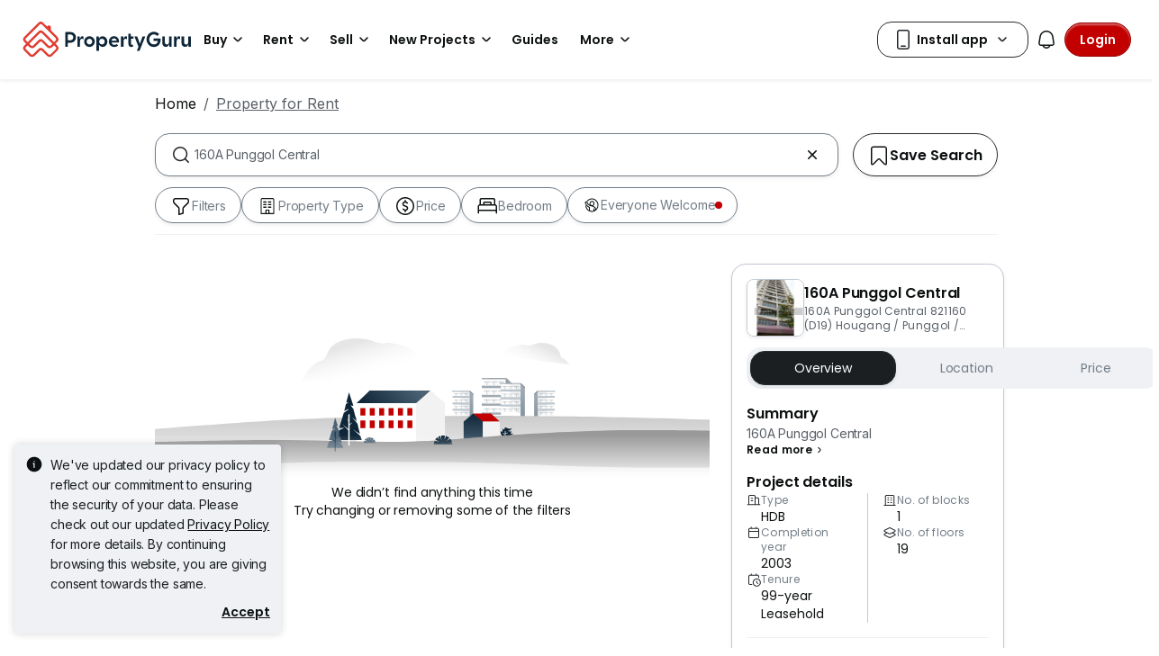

--- FILE ---
content_type: text/html; charset=utf-8
request_url: https://www.propertyguru.com.sg/property-for-rent/at-160a-punggol-central-9371
body_size: 45751
content:
<!DOCTYPE html><html prefix="og: https://ogp.me/ns# fb: http://ogp.me/ns/fb#" lang="en"><head><meta charSet="utf-8" data-next-head=""/><meta name="viewport" content="width=device-width, initial-scale=1.0, minimum-scale=1, maximum-scale=1" id="viewport" data-next-head=""/><title data-next-head="">160A Punggol Central for Rent in Singapore</title><meta name="robots" content="noindex,follow" data-next-head=""/><meta name="description" content="Find 0 Units for Rent at 160A Punggol Central listed on PropertyGuru Singapore, Awarded as Asia&#x27;s Top Influential Brand by Influential Brands." data-next-head=""/><meta property="fb:app_id" content="1206925822667227" data-next-head=""/><meta property="og:title" content="160A Punggol Central for Rent in Singapore" data-next-head=""/><meta property="og:description" content="Find 0 Units for Rent at 160A Punggol Central listed on PropertyGuru Singapore, Awarded as Asia&#x27;s Top Influential Brand by Influential Brands." data-next-head=""/><meta property="og:url" content="https://www.propertyguru.com.sg/property-for-rent/at-160a-punggol-central-9371" data-next-head=""/><meta property="og:type" content="article" data-next-head=""/><meta property="og:image" data-next-head=""/><link rel="canonical" href="https://www.propertyguru.com.sg/property-for-rent/at-160a-punggol-central-9371" data-next-head=""/><meta http-equiv="x-dns-prefetch-control" content="on" data-next-head=""/><meta name="apple-itunes-app" content="app-id=482524585" data-next-head=""/><meta name="google-play-app" content="app-id=com.allproperty.android.consumer.sg" data-next-head=""/><meta name="msapplication-TileColor" content="#cc2222" data-next-head=""/><meta name="msapplication-square150x150logo" content="https://cdn.pgimgs.com/hive-ui/static/v0.1.3/images/ms-touch.png" data-next-head=""/><meta name="theme-color" content="#ffffff" data-next-head=""/><meta name="logo" content="https://cdn.pgimgs.com/hive-ui/static/v0.1.3/logo/pg.svg" data-next-head=""/><link rel="alternate" hrefLang="en" href="https://www.propertyguru.com.sg/property-for-rent/at-160a-punggol-central-9371/markdown" type="text/markdown" data-next-head=""/><link rel="preload" href="https://cdn.pgimgs.com/hive-ui/static/v0.1.104/fonts/pgicons-v2.woff2" as="font" type="font/woff2" crossorigin="anonymous"/><link rel="preload" href="https://cdn.pgimgs.com/marketplace-web/_next/static/chunks/b8fa749f2bf87b0d.css" as="style" crossorigin="anonymous"/><link rel="preload" href="https://cdn.pgimgs.com/marketplace-web/_next/static/chunks/ea1a9705a5c15b42.css" as="style" crossorigin="anonymous"/><link rel="preload" href="https://cdn.pgimgs.com/marketplace-web/_next/static/chunks/54fb70a437769963.css" as="style" crossorigin="anonymous"/><link rel="preload" href="https://cdn.pgimgs.com/marketplace-web/_next/static/chunks/0ba2513ad64e0b14.css" as="style" crossorigin="anonymous"/><link rel="preload" href="https://cdn.pgimgs.com/marketplace-web/_next/static/chunks/bfe43d524a5535fc.css" as="style" crossorigin="anonymous"/><link rel="preload" href="https://cdn.pgimgs.com/marketplace-web/_next/static/chunks/2b8d16a3c841ee7e.css" as="style" crossorigin="anonymous"/><link rel="preload" href="https://cdn.pgimgs.com/marketplace-web/_next/static/chunks/9aba5f5ff1b836f0.css" as="style" crossorigin="anonymous"/><link rel="preload" href="https://cdn.pgimgs.com/marketplace-web/_next/static/chunks/22f7ead579a44c66.css" as="style" crossorigin="anonymous"/><link rel="preload" href="https://cdn.pgimgs.com/marketplace-web/_next/static/chunks/624af005660f4a85.css" as="style" crossorigin="anonymous"/><link rel="preload" href="https://cdn.pgimgs.com/marketplace-web/_next/static/chunks/58d58e2de15fb75b.css" as="style" crossorigin="anonymous"/><link rel="preload" href="https://cdn.pgimgs.com/marketplace-web/_next/static/chunks/d335abf8122e3a46.css" as="style" crossorigin="anonymous"/><link rel="preload" href="https://cdn.pgimgs.com/marketplace-web/_next/static/chunks/1c90cbe18c62ab18.css" as="style" crossorigin="anonymous"/><link rel="preload" href="https://cdn.pgimgs.com/marketplace-web/_next/static/chunks/ad9aabcb4db2be2a.css" as="style" crossorigin="anonymous"/><link rel="preload" href="https://cdn.pgimgs.com/marketplace-web/_next/static/chunks/3d3f5fc6c69d9c98.css" as="style" crossorigin="anonymous"/><link rel="preload" href="https://cdn.pgimgs.com/marketplace-web/_next/static/chunks/f4473660f1882ced.css" as="style" crossorigin="anonymous"/><link rel="preload" href="https://cdn.pgimgs.com/marketplace-web/_next/static/chunks/fabde96c8c92aa79.css" as="style" crossorigin="anonymous"/><link rel="preload" href="https://cdn.pgimgs.com/marketplace-web/_next/static/chunks/1b236d26742334db.css" as="style" crossorigin="anonymous"/><link rel="preload" href="https://cdn.pgimgs.com/marketplace-web/_next/static/chunks/d9bbc89b0860f5b4.css" as="style" crossorigin="anonymous"/><link rel="preload" href="https://cdn.pgimgs.com/marketplace-web/_next/static/chunks/4a24dc33a7d04591.css" as="style" crossorigin="anonymous"/><link rel="preload" href="https://cdn.pgimgs.com/marketplace-web/_next/static/chunks/7a75f6a74f85ca9e.css" as="style" crossorigin="anonymous"/><link rel="preload" href="https://cdn.pgimgs.com/marketplace-web/_next/static/chunks/28cff30a24d4ea03.css" as="style" crossorigin="anonymous"/><link rel="preload" href="https://cdn.pgimgs.com/marketplace-web/_next/static/chunks/f1506c3ce9e0e395.css" as="style" crossorigin="anonymous"/><link rel="preload" href="https://cdn.pgimgs.com/marketplace-web/_next/static/chunks/48392b94015f791d.css" as="style" crossorigin="anonymous"/><link rel="preload" href="https://cdn.pgimgs.com/marketplace-web/_next/static/chunks/15c60072d75918f3.css" as="style" crossorigin="anonymous"/><link rel="preload" href="https://cdn.pgimgs.com/marketplace-web/_next/static/chunks/d72cac6342453524.css" as="style" crossorigin="anonymous"/><link rel="preload" href="https://cdn.pgimgs.com/marketplace-web/_next/static/chunks/486df83c7803d1d6.css" as="style" crossorigin="anonymous"/><link rel="preload" href="https://cdn.pgimgs.com/marketplace-web/_next/static/chunks/970d6679687548f1.css" as="style" crossorigin="anonymous"/><link rel="preload" href="https://cdn.pgimgs.com/marketplace-web/_next/static/chunks/97e9d24cf3ac1eae.css" as="style" crossorigin="anonymous"/><link rel="preload" href="https://cdn.pgimgs.com/marketplace-web/_next/static/chunks/63ce29fcd8d63cc7.css" as="style" crossorigin="anonymous"/><link rel="preload" href="https://cdn.pgimgs.com/marketplace-web/_next/static/chunks/bbb8e0977751739b.css" as="style" crossorigin="anonymous"/><link rel="preload" href="https://cdn.pgimgs.com/marketplace-web/_next/static/chunks/92f15831dff01e55.css" as="style" crossorigin="anonymous"/><link rel="preload" href="https://cdn.pgimgs.com/marketplace-web/_next/static/chunks/9330861666e054cf.css" as="style" crossorigin="anonymous"/><link rel="preload" href="https://cdn.pgimgs.com/marketplace-web/_next/static/chunks/b089022a4dd301a7.css" as="style" crossorigin="anonymous"/><link rel="preload" href="https://cdn.pgimgs.com/marketplace-web/_next/static/chunks/1d56ba3189a70705.css" as="style" crossorigin="anonymous"/><link rel="preload" href="https://cdn.pgimgs.com/marketplace-web/_next/static/chunks/5510f2a30f3927f3.css" as="style" crossorigin="anonymous"/><link rel="preload" href="https://cdn.pgimgs.com/marketplace-web/_next/static/chunks/646e720c508397f9.css" as="style" crossorigin="anonymous"/><link rel="preload" href="https://cdn.pgimgs.com/marketplace-web/_next/static/chunks/5397f9e27700cc39.css" as="style" crossorigin="anonymous"/><link rel="preload" href="https://cdn.pgimgs.com/marketplace-web/_next/static/chunks/ffbf6142e20c2a39.css" as="style" crossorigin="anonymous"/><link rel="preload" href="https://cdn.pgimgs.com/marketplace-web/_next/static/chunks/c8ba745eb002c1fa.css" as="style" crossorigin="anonymous"/><link rel="preload" href="https://cdn.pgimgs.com/marketplace-web/_next/static/chunks/b95a5dce8a91fae0.css" as="style" crossorigin="anonymous"/><link rel="preload" href="https://cdn.pgimgs.com/marketplace-web/_next/static/chunks/9ba32b46debc2fe6.css" as="style" crossorigin="anonymous"/><link rel="preload" href="https://cdn.pgimgs.com/marketplace-web/_next/static/chunks/f33710fd810ffcb5.css" as="style" crossorigin="anonymous"/><link rel="preload" href="https://cdn.pgimgs.com/marketplace-web/_next/static/chunks/194781dade7a35eb.css" as="style" crossorigin="anonymous"/><link rel="preload" href="https://cdn.pgimgs.com/marketplace-web/_next/static/chunks/f84ef0a7b91b0b41.css" as="style" crossorigin="anonymous"/><link rel="preload" href="https://cdn.pgimgs.com/marketplace-web/_next/static/chunks/658658e0302a2dfa.css" as="style" crossorigin="anonymous"/><link rel="preload" href="https://cdn.pgimgs.com/marketplace-web/_next/static/chunks/24bd7681e5a4c70b.css" as="style" crossorigin="anonymous"/><link href="https://fonts.googleapis.com/css2?family=Poppins:wght@400;500;600&amp;family=Roboto:wght@400;500;600&amp;family=Inter:wght@400;500;600&amp;display=swap" rel="stylesheet"/><script id="dd-version" data-nscript="beforeInteractive" crossorigin="anonymous">
                globalThis.DD_VERSION = 'consumer-v2.10.14';
                globalThis.DD_SERVICE = 'marketplace-consumer-sg';
                globalThis.DD_RUM_APPLICATION_ID = 'd6f4001f-5087-40d0-94ce-7565593b8150';
                globalThis.DD_RUM_CLIENT_TOKEN = 'pub7f6d82f64958661cb36e54ee77d59063';
                globalThis.DD_RUM_SAMPLING_RATE = '3';
              </script><link rel="stylesheet" href="https://cdn.pgimgs.com/marketplace-web/_next/static/chunks/b8fa749f2bf87b0d.css" crossorigin="anonymous" data-n-p=""/><link rel="stylesheet" href="https://cdn.pgimgs.com/marketplace-web/_next/static/chunks/ea1a9705a5c15b42.css" crossorigin="anonymous" data-n-p=""/><link rel="stylesheet" href="https://cdn.pgimgs.com/marketplace-web/_next/static/chunks/54fb70a437769963.css" crossorigin="anonymous" data-n-p=""/><link rel="stylesheet" href="https://cdn.pgimgs.com/marketplace-web/_next/static/chunks/0ba2513ad64e0b14.css" crossorigin="anonymous" data-n-p=""/><link rel="stylesheet" href="https://cdn.pgimgs.com/marketplace-web/_next/static/chunks/bfe43d524a5535fc.css" crossorigin="anonymous" data-n-p=""/><link rel="stylesheet" href="https://cdn.pgimgs.com/marketplace-web/_next/static/chunks/2b8d16a3c841ee7e.css" crossorigin="anonymous" data-n-p=""/><link rel="stylesheet" href="https://cdn.pgimgs.com/marketplace-web/_next/static/chunks/9aba5f5ff1b836f0.css" crossorigin="anonymous"/><link rel="stylesheet" href="https://cdn.pgimgs.com/marketplace-web/_next/static/chunks/22f7ead579a44c66.css" crossorigin="anonymous"/><link rel="stylesheet" href="https://cdn.pgimgs.com/marketplace-web/_next/static/chunks/624af005660f4a85.css" crossorigin="anonymous"/><link rel="stylesheet" href="https://cdn.pgimgs.com/marketplace-web/_next/static/chunks/58d58e2de15fb75b.css" crossorigin="anonymous"/><link rel="stylesheet" href="https://cdn.pgimgs.com/marketplace-web/_next/static/chunks/d335abf8122e3a46.css" crossorigin="anonymous"/><link rel="stylesheet" href="https://cdn.pgimgs.com/marketplace-web/_next/static/chunks/1c90cbe18c62ab18.css" crossorigin="anonymous"/><link rel="stylesheet" href="https://cdn.pgimgs.com/marketplace-web/_next/static/chunks/ad9aabcb4db2be2a.css" crossorigin="anonymous"/><link rel="stylesheet" href="https://cdn.pgimgs.com/marketplace-web/_next/static/chunks/3d3f5fc6c69d9c98.css" crossorigin="anonymous"/><link rel="stylesheet" href="https://cdn.pgimgs.com/marketplace-web/_next/static/chunks/f4473660f1882ced.css" crossorigin="anonymous"/><link rel="stylesheet" href="https://cdn.pgimgs.com/marketplace-web/_next/static/chunks/fabde96c8c92aa79.css" crossorigin="anonymous"/><link rel="stylesheet" href="https://cdn.pgimgs.com/marketplace-web/_next/static/chunks/1b236d26742334db.css" crossorigin="anonymous"/><link rel="stylesheet" href="https://cdn.pgimgs.com/marketplace-web/_next/static/chunks/d9bbc89b0860f5b4.css" crossorigin="anonymous"/><link rel="stylesheet" href="https://cdn.pgimgs.com/marketplace-web/_next/static/chunks/4a24dc33a7d04591.css" crossorigin="anonymous"/><link rel="stylesheet" href="https://cdn.pgimgs.com/marketplace-web/_next/static/chunks/7a75f6a74f85ca9e.css" crossorigin="anonymous"/><link rel="stylesheet" href="https://cdn.pgimgs.com/marketplace-web/_next/static/chunks/28cff30a24d4ea03.css" crossorigin="anonymous"/><link rel="stylesheet" href="https://cdn.pgimgs.com/marketplace-web/_next/static/chunks/f1506c3ce9e0e395.css" crossorigin="anonymous"/><link rel="stylesheet" href="https://cdn.pgimgs.com/marketplace-web/_next/static/chunks/48392b94015f791d.css" crossorigin="anonymous"/><link rel="stylesheet" href="https://cdn.pgimgs.com/marketplace-web/_next/static/chunks/15c60072d75918f3.css" crossorigin="anonymous"/><link rel="stylesheet" href="https://cdn.pgimgs.com/marketplace-web/_next/static/chunks/d72cac6342453524.css" crossorigin="anonymous"/><link rel="stylesheet" href="https://cdn.pgimgs.com/marketplace-web/_next/static/chunks/486df83c7803d1d6.css" crossorigin="anonymous"/><link rel="stylesheet" href="https://cdn.pgimgs.com/marketplace-web/_next/static/chunks/970d6679687548f1.css" crossorigin="anonymous"/><link rel="stylesheet" href="https://cdn.pgimgs.com/marketplace-web/_next/static/chunks/97e9d24cf3ac1eae.css" crossorigin="anonymous"/><link rel="stylesheet" href="https://cdn.pgimgs.com/marketplace-web/_next/static/chunks/63ce29fcd8d63cc7.css" crossorigin="anonymous"/><link rel="stylesheet" href="https://cdn.pgimgs.com/marketplace-web/_next/static/chunks/bbb8e0977751739b.css" crossorigin="anonymous"/><link rel="stylesheet" href="https://cdn.pgimgs.com/marketplace-web/_next/static/chunks/92f15831dff01e55.css" crossorigin="anonymous"/><link rel="stylesheet" href="https://cdn.pgimgs.com/marketplace-web/_next/static/chunks/9330861666e054cf.css" crossorigin="anonymous"/><link rel="stylesheet" href="https://cdn.pgimgs.com/marketplace-web/_next/static/chunks/b089022a4dd301a7.css" crossorigin="anonymous"/><link rel="stylesheet" href="https://cdn.pgimgs.com/marketplace-web/_next/static/chunks/1d56ba3189a70705.css" crossorigin="anonymous"/><link rel="stylesheet" href="https://cdn.pgimgs.com/marketplace-web/_next/static/chunks/5510f2a30f3927f3.css" crossorigin="anonymous"/><link rel="stylesheet" href="https://cdn.pgimgs.com/marketplace-web/_next/static/chunks/646e720c508397f9.css" crossorigin="anonymous"/><link rel="stylesheet" href="https://cdn.pgimgs.com/marketplace-web/_next/static/chunks/5397f9e27700cc39.css" crossorigin="anonymous"/><link rel="stylesheet" href="https://cdn.pgimgs.com/marketplace-web/_next/static/chunks/ffbf6142e20c2a39.css" crossorigin="anonymous"/><link rel="stylesheet" href="https://cdn.pgimgs.com/marketplace-web/_next/static/chunks/c8ba745eb002c1fa.css" crossorigin="anonymous"/><link rel="stylesheet" href="https://cdn.pgimgs.com/marketplace-web/_next/static/chunks/b95a5dce8a91fae0.css" crossorigin="anonymous"/><link rel="stylesheet" href="https://cdn.pgimgs.com/marketplace-web/_next/static/chunks/9ba32b46debc2fe6.css" crossorigin="anonymous"/><link rel="stylesheet" href="https://cdn.pgimgs.com/marketplace-web/_next/static/chunks/f33710fd810ffcb5.css" crossorigin="anonymous"/><link rel="stylesheet" href="https://cdn.pgimgs.com/marketplace-web/_next/static/chunks/194781dade7a35eb.css" crossorigin="anonymous"/><link rel="stylesheet" href="https://cdn.pgimgs.com/marketplace-web/_next/static/chunks/f84ef0a7b91b0b41.css" crossorigin="anonymous"/><link rel="stylesheet" href="https://cdn.pgimgs.com/marketplace-web/_next/static/chunks/658658e0302a2dfa.css" crossorigin="anonymous"/><link rel="stylesheet" href="https://cdn.pgimgs.com/marketplace-web/_next/static/chunks/24bd7681e5a4c70b.css" crossorigin="anonymous"/><noscript data-n-css=""></noscript><script defer="" crossorigin="anonymous" noModule="" src="https://cdn.pgimgs.com/marketplace-web/_next/static/chunks/a6dad97d9634a72d.js"></script><script defer="" src="https://cdn.pgimgs.com/marketplace-web/_next/static/chunks/ea16a167c8778204.js" crossorigin="anonymous"></script><script defer="" src="https://cdn.pgimgs.com/marketplace-web/_next/static/chunks/36aa2048b25ac725.js" crossorigin="anonymous"></script><script defer="" src="https://cdn.pgimgs.com/marketplace-web/_next/static/chunks/d9eaf74da9d11840.js" crossorigin="anonymous"></script><script defer="" src="https://cdn.pgimgs.com/marketplace-web/_next/static/chunks/07631012836f3107.js" crossorigin="anonymous"></script><script defer="" src="https://cdn.pgimgs.com/marketplace-web/_next/static/chunks/ccf26ea20ded279f.js" crossorigin="anonymous"></script><script defer="" src="https://cdn.pgimgs.com/marketplace-web/_next/static/chunks/65925ee29149ba0a.js" crossorigin="anonymous"></script><script defer="" src="https://cdn.pgimgs.com/marketplace-web/_next/static/chunks/1a897ea6958ca247.js" crossorigin="anonymous"></script><script defer="" src="https://cdn.pgimgs.com/marketplace-web/_next/static/chunks/77b6d76cc1f084a0.js" crossorigin="anonymous"></script><script defer="" src="https://cdn.pgimgs.com/marketplace-web/_next/static/chunks/d39ba322f3d926a0.js" crossorigin="anonymous"></script><script defer="" src="https://cdn.pgimgs.com/marketplace-web/_next/static/chunks/f7d25ef637a41a54.js" crossorigin="anonymous"></script><script defer="" src="https://cdn.pgimgs.com/marketplace-web/_next/static/chunks/4b2101494fc52654.js" crossorigin="anonymous"></script><script defer="" src="https://cdn.pgimgs.com/marketplace-web/_next/static/chunks/77bda37607ee1742.js" crossorigin="anonymous"></script><script defer="" src="https://cdn.pgimgs.com/marketplace-web/_next/static/chunks/d7d337bfe4aa4fa9.js" crossorigin="anonymous"></script><script defer="" src="https://cdn.pgimgs.com/marketplace-web/_next/static/chunks/ba7afb1e118673b4.js" crossorigin="anonymous"></script><script defer="" src="https://cdn.pgimgs.com/marketplace-web/_next/static/chunks/54ba5300f1397221.js" crossorigin="anonymous"></script><script defer="" src="https://cdn.pgimgs.com/marketplace-web/_next/static/chunks/67fd76d81ddaa73f.js" crossorigin="anonymous"></script><script defer="" src="https://cdn.pgimgs.com/marketplace-web/_next/static/chunks/3c07b50381d743d5.js" crossorigin="anonymous"></script><script defer="" src="https://cdn.pgimgs.com/marketplace-web/_next/static/chunks/f43d37d3f5bd7735.js" crossorigin="anonymous"></script><script defer="" src="https://cdn.pgimgs.com/marketplace-web/_next/static/chunks/19fe84576ef6c054.js" crossorigin="anonymous"></script><script defer="" src="https://cdn.pgimgs.com/marketplace-web/_next/static/chunks/d10c6ab58cf554e7.js" crossorigin="anonymous"></script><script defer="" src="https://cdn.pgimgs.com/marketplace-web/_next/static/chunks/2bcb944b241001bb.js" crossorigin="anonymous"></script><script defer="" src="https://cdn.pgimgs.com/marketplace-web/_next/static/chunks/5fc43a31ae5d37d1.js" crossorigin="anonymous"></script><script defer="" src="https://cdn.pgimgs.com/marketplace-web/_next/static/chunks/a335ff708a53155c.js" crossorigin="anonymous"></script><script defer="" src="https://cdn.pgimgs.com/marketplace-web/_next/static/chunks/4bf87b25b55cc2db.js" crossorigin="anonymous"></script><script defer="" src="https://cdn.pgimgs.com/marketplace-web/_next/static/chunks/a0117000f35beefb.js" crossorigin="anonymous"></script><script defer="" src="https://cdn.pgimgs.com/marketplace-web/_next/static/chunks/d6ef4a10059d675c.js" crossorigin="anonymous"></script><script defer="" src="https://cdn.pgimgs.com/marketplace-web/_next/static/chunks/3e12c793da396d82.js" crossorigin="anonymous"></script><script defer="" src="https://cdn.pgimgs.com/marketplace-web/_next/static/chunks/d343c25793b756db.js" crossorigin="anonymous"></script><script defer="" src="https://cdn.pgimgs.com/marketplace-web/_next/static/chunks/0718cb9329bb7575.js" crossorigin="anonymous"></script><script defer="" src="https://cdn.pgimgs.com/marketplace-web/_next/static/chunks/aa6dae79fa9b9996.js" crossorigin="anonymous"></script><script defer="" src="https://cdn.pgimgs.com/marketplace-web/_next/static/chunks/6593c4261116c939.js" crossorigin="anonymous"></script><script defer="" src="https://cdn.pgimgs.com/marketplace-web/_next/static/chunks/b397cb8b481a0845.js" crossorigin="anonymous"></script><script defer="" src="https://cdn.pgimgs.com/marketplace-web/_next/static/chunks/28514411b75253fa.js" crossorigin="anonymous"></script><script defer="" src="https://cdn.pgimgs.com/marketplace-web/_next/static/chunks/a67f353f67a5e2aa.js" crossorigin="anonymous"></script><script defer="" src="https://cdn.pgimgs.com/marketplace-web/_next/static/chunks/a157fce117128ba0.js" crossorigin="anonymous"></script><script defer="" src="https://cdn.pgimgs.com/marketplace-web/_next/static/chunks/a8d42c37966a7409.js" crossorigin="anonymous"></script><script defer="" src="https://cdn.pgimgs.com/marketplace-web/_next/static/chunks/ee2d980c8cf7b604.js" crossorigin="anonymous"></script><script defer="" src="https://cdn.pgimgs.com/marketplace-web/_next/static/chunks/e8a9f7e6696e0d3a.js" crossorigin="anonymous"></script><script defer="" src="https://cdn.pgimgs.com/marketplace-web/_next/static/chunks/9a441bd0d1900c98.js" crossorigin="anonymous"></script><script defer="" src="https://cdn.pgimgs.com/marketplace-web/_next/static/chunks/de2da24899c4c5f8.js" crossorigin="anonymous"></script><script defer="" src="https://cdn.pgimgs.com/marketplace-web/_next/static/chunks/6c2dd5d369071b31.js" crossorigin="anonymous"></script><script defer="" src="https://cdn.pgimgs.com/marketplace-web/_next/static/chunks/b563f7bf017c5c53.js" crossorigin="anonymous"></script><script src="https://cdn.pgimgs.com/marketplace-web/_next/static/chunks/1744f324cb3882ed.js" defer="" crossorigin="anonymous"></script><script src="https://cdn.pgimgs.com/marketplace-web/_next/static/chunks/9003915c18decbe7.js" defer="" crossorigin="anonymous"></script><script src="https://cdn.pgimgs.com/marketplace-web/_next/static/chunks/4944e134a140c000.js" defer="" crossorigin="anonymous"></script><script src="https://cdn.pgimgs.com/marketplace-web/_next/static/chunks/a8056ab5abd78781.js" defer="" crossorigin="anonymous"></script><script src="https://cdn.pgimgs.com/marketplace-web/_next/static/chunks/6009f08eb07cfb8e.js" defer="" crossorigin="anonymous"></script><script src="https://cdn.pgimgs.com/marketplace-web/_next/static/chunks/808d47066735ff47.js" defer="" crossorigin="anonymous"></script><script src="https://cdn.pgimgs.com/marketplace-web/_next/static/chunks/2f50e62a3dab8a78.js" defer="" crossorigin="anonymous"></script><script src="https://cdn.pgimgs.com/marketplace-web/_next/static/chunks/ef02fa4bb780a3b1.js" defer="" crossorigin="anonymous"></script><script src="https://cdn.pgimgs.com/marketplace-web/_next/static/chunks/f720fda25371b672.js" defer="" crossorigin="anonymous"></script><script src="https://cdn.pgimgs.com/marketplace-web/_next/static/chunks/835817cba3a1a583.js" defer="" crossorigin="anonymous"></script><script src="https://cdn.pgimgs.com/marketplace-web/_next/static/chunks/af57ef1053fa85eb.js" defer="" crossorigin="anonymous"></script><script src="https://cdn.pgimgs.com/marketplace-web/_next/static/chunks/33df6475f71dc7a7.js" defer="" crossorigin="anonymous"></script><script src="https://cdn.pgimgs.com/marketplace-web/_next/static/chunks/1681ad95181decfa.js" defer="" crossorigin="anonymous"></script><script src="https://cdn.pgimgs.com/marketplace-web/_next/static/chunks/c42084133ad8b96a.js" defer="" crossorigin="anonymous"></script><script src="https://cdn.pgimgs.com/marketplace-web/_next/static/chunks/5e234556f1b01edb.js" defer="" crossorigin="anonymous"></script><script src="https://cdn.pgimgs.com/marketplace-web/_next/static/chunks/9bf717311087e106.js" defer="" crossorigin="anonymous"></script><script src="https://cdn.pgimgs.com/marketplace-web/_next/static/chunks/8401e6f8ae8c499e.js" defer="" crossorigin="anonymous"></script><script src="https://cdn.pgimgs.com/marketplace-web/_next/static/chunks/turbopack-eaad0d15361b5acd.js" defer="" crossorigin="anonymous"></script><script src="https://cdn.pgimgs.com/marketplace-web/_next/static/chunks/dab20ebd90efb1c1.js" defer="" crossorigin="anonymous"></script><script src="https://cdn.pgimgs.com/marketplace-web/_next/static/chunks/bafb8f4b31386f23.js" defer="" crossorigin="anonymous"></script><script src="https://cdn.pgimgs.com/marketplace-web/_next/static/chunks/turbopack-90cc28d3a45e1cff.js" defer="" crossorigin="anonymous"></script><script src="https://cdn.pgimgs.com/marketplace-web/_next/static/BBPpcSdNp8j5hN4FPpfpW/_ssgManifest.js" defer="" crossorigin="anonymous"></script><script src="https://cdn.pgimgs.com/marketplace-web/_next/static/BBPpcSdNp8j5hN4FPpfpW/_buildManifest.js" defer="" crossorigin="anonymous"></script></head><body><link rel="preload" as="image" href="https://cdn.pgimgs.com/hive-ui/static/v0.1.3/logo/pg-horizontal.svg"/><link rel="preload" as="image" href="https://cdn.pgimgs.com/hive-ui/static/v0.2.41/images/illus-landscape-zero.svg"/><link rel="preload" as="image" href="https://sg1-cdn.pgimgs.com/projectnet-project/13707/ZPPHO.96941291.R150X150.jpg"/><link rel="preload" as="image" href="https://cdn.pgimgs.com/hive-ui/static/v0.1.3/flags/singapore.svg"/><div id="__next"><div class="root-element srp-root"><div class="base-page-layout-root"><nav id="mega-menu-navbar-widget" da-id="mega-menu-navbar-widget" class="mega-menu-navbar-root mega-menu-group mega-menu-navbar-root mega-menu-navbar-root-light"><div da-id="mega-menu-navbar-desktop-container" class="mega-menu-navbar-root__desktop-container"><a href="/" class="mega-menu-navbar-root__desktop-brand"><img class="hui-image hui-image--1_1 mega-menu-navbar-root__pg-desktop-logo" src="https://cdn.pgimgs.com/hive-ui/static/v0.1.3/logo/pg-horizontal.svg" alt="Logo" height="40"/></a><div class="mega-menu-navbar-root__center-content mega-menu-navbar-root-nav" da-id="mega-menu-navbar"><div da-id="mega-menu-navbar-l1-link" class="mega-menu-navbar-root__navbar-link-dropdown-container  dropdown"><a role="button" tabindex="0" href="/property-for-sale" target="_self" id="react-aria-«R1694bm»" aria-expanded="false" title="Property for Sale in Singapore" class="dropdown-toggle btn btn-light">Buy<div class="hui-svgicon hui-svgicon--chevron-down-small-o hui-svgicon--m" style="background-color:#0D1011" da-id="svg-icon"></div></a><div da-id="mega-menu-navbar-l1-link-expanded" data-bs-popper="static" class="mega-menu-dropdown dropdown-menu"><div class="mega-menu-dropdown__dropdown-wrapper"><div class="mega-menu-dropdown__dropdown-gap"></div><div class="mega-menu-dropdown__dropdown-container"><div class="mega-menu-dropdown__dropdown-content"><div class="mega-menu-dropdown__dropdown-body"><div class="mega-menu-dropdown__dropdown-content"><ul da-id="mega-menu-navbar-menu-category" class="hui-list mega-menu-dropdown__dropdown-category"><li title="HDB Directory" da-id="mega-menu-navbar-l2-link" class="hui-list-item mega-menu-dropdown__dropdown-item dropdown-item-bold clickable"><a href="/singapore-property-listing/hdb" target="_self" rel="noopener" class="mega-menu-dropdown__dropdown-link">HDB Directory<div class="hui-svgicon hui-svgicon--chevron-right-small-o hui-svgicon--m" style="background-color:#0D1011" da-id="svg-icon"></div></a></li><li title="5 Room Flats" da-id="mega-menu-navbar-l3-link" class="hui-list-item mega-menu-dropdown__dropdown-item clickable"><a href="/hdb-5-room-flat-for-sale" target="_self" rel="noopener" class="mega-menu-dropdown__dropdown-link">5 Room Flats</a></li><li title="4 Room Flats" da-id="mega-menu-navbar-l3-link" class="hui-list-item mega-menu-dropdown__dropdown-item clickable"><a href="/hdb-4-room-flat-for-sale" target="_self" rel="noopener" class="mega-menu-dropdown__dropdown-link">4 Room Flats</a></li><li title="3 Room Flats" da-id="mega-menu-navbar-l3-link" class="hui-list-item mega-menu-dropdown__dropdown-item clickable"><a href="/hdb-3-room-flat-for-sale" target="_self" rel="noopener" class="mega-menu-dropdown__dropdown-link">3 Room Flats</a></li></ul><ul da-id="mega-menu-navbar-menu-category" class="hui-list mega-menu-dropdown__dropdown-category"><li title="Condo Directory" da-id="mega-menu-navbar-l2-link" class="hui-list-item mega-menu-dropdown__dropdown-item dropdown-item-bold clickable"><a href="/condo-directory" target="_self" rel="noopener" class="mega-menu-dropdown__dropdown-link">Condo Directory<div class="hui-svgicon hui-svgicon--chevron-right-small-o hui-svgicon--m" style="background-color:#0D1011" da-id="svg-icon"></div></a></li><li title="Executive Condos" da-id="mega-menu-navbar-l3-link" class="hui-list-item mega-menu-dropdown__dropdown-item clickable"><a href="/executive-condo-for-sale" target="_self" rel="noopener" class="mega-menu-dropdown__dropdown-link">Executive Condos</a></li><li title="3 Bedroom Condos" da-id="mega-menu-navbar-l3-link" class="hui-list-item mega-menu-dropdown__dropdown-item clickable"><a href="/apartment-condo-for-sale/with-3-bedrooms" target="_self" rel="noopener" class="mega-menu-dropdown__dropdown-link">3 Bedroom Condos</a></li><li title="2 Bedroom Condos" da-id="mega-menu-navbar-l3-link" class="hui-list-item mega-menu-dropdown__dropdown-item clickable"><a href="/apartment-condo-for-sale/with-2-bedrooms" target="_self" rel="noopener" class="mega-menu-dropdown__dropdown-link">2 Bedroom Condos</a></li></ul><ul da-id="mega-menu-navbar-menu-category" class="hui-list mega-menu-dropdown__dropdown-category"><li title="Landed" da-id="mega-menu-navbar-l2-link" class="hui-list-item mega-menu-dropdown__dropdown-item dropdown-item-bold clickable"><a href="/landed-house-for-sale" target="_self" rel="noopener" class="mega-menu-dropdown__dropdown-link">Landed<div class="hui-svgicon hui-svgicon--chevron-right-small-o hui-svgicon--m" style="background-color:#0D1011" da-id="svg-icon"></div></a></li><li title="Good Class Bungalows" da-id="mega-menu-navbar-l3-link" class="hui-list-item mega-menu-dropdown__dropdown-item clickable"><a href="/good-class-bungalow-for-sale" target="_self" rel="noopener" class="mega-menu-dropdown__dropdown-link">Good Class Bungalows</a></li><li title="Bungalows" da-id="mega-menu-navbar-l3-link" class="hui-list-item mega-menu-dropdown__dropdown-item clickable"><a href="/bungalow-for-sale" target="_self" rel="noopener" class="mega-menu-dropdown__dropdown-link">Bungalows</a></li><li title="Terraced Houses" da-id="mega-menu-navbar-l3-link" class="hui-list-item mega-menu-dropdown__dropdown-item clickable"><a href="/terraced-house-for-sale" target="_self" rel="noopener" class="mega-menu-dropdown__dropdown-link">Terraced Houses</a></li></ul></div><hr class="hui-divider w-100 mega-menu-dropdown__divider mega-menu-dropdown__divider-margin-top"/><div class="mega-menu-dropdown__body-footer"><ul da-id="mega-menu-navbar-menu-category" class="hui-list mega-menu-dropdown__dropdown-category"><li title="View All Properties for Sale" da-id="mega-menu-navbar-viewall-link" class="hui-list-item mega-menu-dropdown__dropdown-item dropdown-item-bold clickable"><a href="/property-for-sale" target="_self" rel="noopener" class="mega-menu-dropdown__dropdown-link mega-menu-dropdown__dropdown-link__footer">View All Properties for Sale<div class="hui-svgicon hui-svgicon--chevron-right-small-o hui-svgicon--m" style="background-color:#0D1011" da-id="svg-icon"></div></a></li></ul></div></div><div class="mega-menu-dropdown__dropdown-resources"><div class="mega-menu-dropdown__dropdown-content"><ul da-id="mega-menu-navbar-menu-category" class="hui-list mega-menu-dropdown__dropdown-category"><li title="" da-id="mega-menu-navbar-l2-link" class="hui-list-item mega-menu-dropdown__dropdown-item dropdown-item-bold"><div class="mega-menu-dropdown__dropdown-text">Buying Resources</div></li><li class="hui-list-item mega-menu-dropdown__dropdown-resource-image desktop-only"><img loading="lazy" class="hui-image hui-image--1_1" src="https://cdn.pgimgs.com/hive-ui/static/v0.1.237/images/navbar-buy-resources.png" alt="Buying Resources"/></li><li title="Find an Agent" da-id="mega-menu-navbar-l3-link" class="hui-list-item mega-menu-dropdown__dropdown-item clickable"><a href="/property-agent-singapore" target="_self" rel="noopener" class="mega-menu-dropdown__dropdown-link">Find an Agent</a></li></ul></div></div></div></div></div></div></div><div da-id="mega-menu-navbar-l1-link" class="mega-menu-navbar-root__navbar-link-dropdown-container  dropdown"><a role="button" tabindex="0" href="/property-for-rent" target="_self" id="react-aria-«R1a94bm»" aria-expanded="false" title="Property for Rent in Singapore" class="dropdown-toggle btn btn-light">Rent<div class="hui-svgicon hui-svgicon--chevron-down-small-o hui-svgicon--m" style="background-color:#0D1011" da-id="svg-icon"></div></a><div da-id="mega-menu-navbar-l1-link-expanded" data-bs-popper="static" class="mega-menu-dropdown dropdown-menu"><div class="mega-menu-dropdown__dropdown-wrapper"><div class="mega-menu-dropdown__dropdown-gap"></div><div class="mega-menu-dropdown__dropdown-container"><div class="mega-menu-dropdown__dropdown-content"><div class="mega-menu-dropdown__dropdown-body"><div class="mega-menu-dropdown__dropdown-content"><ul da-id="mega-menu-navbar-menu-category" class="hui-list mega-menu-dropdown__dropdown-category"><li title="HDB Directory" da-id="mega-menu-navbar-l2-link" class="hui-list-item mega-menu-dropdown__dropdown-item dropdown-item-bold clickable"><a href="/singapore-property-listing/hdb" target="_self" rel="noopener" class="mega-menu-dropdown__dropdown-link">HDB Directory<div class="hui-svgicon hui-svgicon--chevron-right-small-o hui-svgicon--m" style="background-color:#0D1011" da-id="svg-icon"></div></a></li><li title="3 Room Flats" da-id="mega-menu-navbar-l3-link" class="hui-list-item mega-menu-dropdown__dropdown-item clickable"><a href="/hdb-3-room-flat-for-rent" target="_self" rel="noopener" class="mega-menu-dropdown__dropdown-link">3 Room Flats</a></li><li title="2 Room Flats" da-id="mega-menu-navbar-l3-link" class="hui-list-item mega-menu-dropdown__dropdown-item clickable"><a href="/hdb-2-room-flat-for-rent" target="_self" rel="noopener" class="mega-menu-dropdown__dropdown-link">2 Room Flats</a></li><li title="HDB Room Rentals" da-id="mega-menu-navbar-l3-link" class="hui-list-item mega-menu-dropdown__dropdown-item clickable"><a href="/hdb-for-rent/room-rental" target="_self" rel="noopener" class="mega-menu-dropdown__dropdown-link">HDB Room Rentals</a></li></ul><ul da-id="mega-menu-navbar-menu-category" class="hui-list mega-menu-dropdown__dropdown-category"><li title="Condo Directory" da-id="mega-menu-navbar-l2-link" class="hui-list-item mega-menu-dropdown__dropdown-item dropdown-item-bold clickable"><a href="/condo-directory" target="_self" rel="noopener" class="mega-menu-dropdown__dropdown-link">Condo Directory<div class="hui-svgicon hui-svgicon--chevron-right-small-o hui-svgicon--m" style="background-color:#0D1011" da-id="svg-icon"></div></a></li><li title="2 Bedroom Condos" da-id="mega-menu-navbar-l3-link" class="hui-list-item mega-menu-dropdown__dropdown-item clickable"><a href="/apartment-condo-for-rent/with-2-bedrooms" target="_self" rel="noopener" class="mega-menu-dropdown__dropdown-link">2 Bedroom Condos</a></li><li title="1 Bedroom Condos" da-id="mega-menu-navbar-l3-link" class="hui-list-item mega-menu-dropdown__dropdown-item clickable"><a href="/apartment-condo-for-rent/with-1-bedroom" target="_self" rel="noopener" class="mega-menu-dropdown__dropdown-link">1 Bedroom Condos</a></li><li title="Condo Room Rentals" da-id="mega-menu-navbar-l3-link" class="hui-list-item mega-menu-dropdown__dropdown-item clickable"><a href="/apartment-condo-for-rent/room-rental" target="_self" rel="noopener" class="mega-menu-dropdown__dropdown-link">Condo Room Rentals</a></li></ul><ul da-id="mega-menu-navbar-menu-category" class="hui-list mega-menu-dropdown__dropdown-category"><li title="Landed" da-id="mega-menu-navbar-l2-link" class="hui-list-item mega-menu-dropdown__dropdown-item dropdown-item-bold clickable"><a href="/landed-house-for-rent" target="_self" rel="noopener" class="mega-menu-dropdown__dropdown-link">Landed<div class="hui-svgicon hui-svgicon--chevron-right-small-o hui-svgicon--m" style="background-color:#0D1011" da-id="svg-icon"></div></a></li><li title="Bungalows" da-id="mega-menu-navbar-l3-link" class="hui-list-item mega-menu-dropdown__dropdown-item clickable"><a href="/bungalow-for-rent" target="_self" rel="noopener" class="mega-menu-dropdown__dropdown-link">Bungalows</a></li><li title="Terraced Houses" da-id="mega-menu-navbar-l3-link" class="hui-list-item mega-menu-dropdown__dropdown-item clickable"><a href="/terraced-house-for-rent" target="_self" rel="noopener" class="mega-menu-dropdown__dropdown-link">Terraced Houses</a></li><li title="Landed House Room Rentals" da-id="mega-menu-navbar-l3-link" class="hui-list-item mega-menu-dropdown__dropdown-item clickable"><a href="/landed-house-for-rent/room-rental" target="_self" rel="noopener" class="mega-menu-dropdown__dropdown-link">Landed House Room Rentals</a></li></ul></div><hr class="hui-divider w-100 mega-menu-dropdown__divider mega-menu-dropdown__divider-margin-top"/><div class="mega-menu-dropdown__body-footer"><ul da-id="mega-menu-navbar-menu-category" class="hui-list mega-menu-dropdown__dropdown-category"><li title="View All Rental Properties" da-id="mega-menu-navbar-viewall-link" class="hui-list-item mega-menu-dropdown__dropdown-item dropdown-item-bold clickable"><a href="/property-for-rent" target="_self" rel="noopener" class="mega-menu-dropdown__dropdown-link mega-menu-dropdown__dropdown-link__footer">View All Rental Properties<div class="hui-svgicon hui-svgicon--chevron-right-small-o hui-svgicon--m" style="background-color:#0D1011" da-id="svg-icon"></div></a></li></ul></div></div><div class="mega-menu-dropdown__dropdown-resources"><div class="mega-menu-dropdown__dropdown-content"><ul da-id="mega-menu-navbar-menu-category" class="hui-list mega-menu-dropdown__dropdown-category"><li title="" da-id="mega-menu-navbar-l2-link" class="hui-list-item mega-menu-dropdown__dropdown-item dropdown-item-bold"><div class="mega-menu-dropdown__dropdown-text">Rental Resources</div></li><li class="hui-list-item mega-menu-dropdown__dropdown-resource-image desktop-only"><img loading="lazy" class="hui-image hui-image--1_1" src="https://cdn.pgimgs.com/hive-ui/static/v0.1.237/images/navbar-rent-resources.png" alt="Rental Resources"/></li><li title="Find an Agent" da-id="mega-menu-navbar-l3-link" class="hui-list-item mega-menu-dropdown__dropdown-item clickable"><a href="/property-agent-singapore" target="_self" rel="noopener" class="mega-menu-dropdown__dropdown-link">Find an Agent</a></li></ul></div></div></div></div></div></div></div><div da-id="mega-menu-navbar-l1-link" class="mega-menu-navbar-root__navbar-link-dropdown-container  dropdown"><a role="button" tabindex="0" href="/home-sellers" target="_self" id="react-aria-«R1e94bm»" aria-expanded="false" title="Property to Sell in Singapore" class="dropdown-toggle btn btn-light">Sell<div class="hui-svgicon hui-svgicon--chevron-down-small-o hui-svgicon--m" style="background-color:#0D1011" da-id="svg-icon"></div></a><div da-id="mega-menu-navbar-l1-link-expanded" data-bs-popper="static" class="mega-menu-dropdown dropdown-menu"><div class="mega-menu-dropdown__dropdown-wrapper"><div class="mega-menu-dropdown__dropdown-gap"></div><div class="mega-menu-dropdown__dropdown-container"><div class="mega-menu-dropdown__dropdown-content"><div class="mega-menu-dropdown__dropdown-body"><div class="mega-menu-dropdown__dropdown-content"><ul da-id="mega-menu-navbar-menu-category" class="hui-list mega-menu-dropdown__dropdown-category"><li title="" da-id="mega-menu-navbar-l2-link" class="hui-list-item mega-menu-dropdown__dropdown-item dropdown-item-bold"><div class="mega-menu-dropdown__dropdown-text">Seller Tools</div></li><li title="Sell Property" da-id="mega-menu-navbar-l3-link" class="hui-list-item mega-menu-dropdown__dropdown-item clickable"><a href="/home-sellers" target="_self" rel="noopener" class="mega-menu-dropdown__dropdown-link">Sell Property</a></li><li title="Home Value" da-id="mega-menu-navbar-l3-link" class="hui-list-item mega-menu-dropdown__dropdown-item clickable"><a href="/my-home" target="_self" rel="noopener" class="mega-menu-dropdown__dropdown-link">Home Value</a></li><li title="Find an Agent" da-id="mega-menu-navbar-l3-link" class="hui-list-item mega-menu-dropdown__dropdown-item clickable"><a href="/property-agent-singapore" target="_self" rel="noopener" class="mega-menu-dropdown__dropdown-link">Find an Agent</a></li></ul></div></div></div></div></div></div></div><div da-id="mega-menu-navbar-l1-link" class="mega-menu-navbar-root__navbar-link-dropdown-container  dropdown"><a role="button" tabindex="0" href="/new-project-launch" target="_self" id="react-aria-«R1i94bm»" aria-expanded="false" title="New Property Launches" class="dropdown-toggle btn btn-light">New Projects<div class="hui-svgicon hui-svgicon--chevron-down-small-o hui-svgicon--m" style="background-color:#0D1011" da-id="svg-icon"></div></a><div da-id="mega-menu-navbar-l1-link-expanded" data-bs-popper="static" class="mega-menu-dropdown dropdown-menu"><div class="mega-menu-dropdown__dropdown-wrapper"><div class="mega-menu-dropdown__dropdown-gap"></div><div class="mega-menu-dropdown__dropdown-container"><div class="mega-menu-dropdown__dropdown-content"><div class="mega-menu-dropdown__dropdown-body"><div class="mega-menu-dropdown__dropdown-content"><ul da-id="mega-menu-navbar-menu-category" class="hui-list mega-menu-dropdown__dropdown-category"><li title="" da-id="mega-menu-navbar-l2-link" class="hui-list-item mega-menu-dropdown__dropdown-item dropdown-item-bold"><div class="mega-menu-dropdown__dropdown-text">Projects by Completion</div></li><li title="Upcoming Projects" da-id="mega-menu-navbar-l3-link" class="hui-list-item mega-menu-dropdown__dropdown-item clickable"><a href="/new-project-launch?listingType=sale&amp;page=1&amp;completionYear=2025&amp;completionYear=2026&amp;completionYear=2027&amp;completionYear=2028&amp;completionYear=2029&amp;completionYear=2030" target="_self" rel="noopener" class="mega-menu-dropdown__dropdown-link">Upcoming Projects</a></li><li title="Completed Projects" da-id="mega-menu-navbar-l3-link" class="hui-list-item mega-menu-dropdown__dropdown-item clickable"><a href="/new-project-launch?listingType=sale&amp;page=1&amp;completionYear=completed" target="_self" rel="noopener" class="mega-menu-dropdown__dropdown-link">Completed Projects</a></li></ul></div></div></div></div></div></div></div><div da-id="mega-menu-navbar-l1-link" class="mega-menu-navbar-root__navbar-link-dropdown-container  dropdown"><a role="button" tabindex="0" href="/property-guides" target="_self" id="react-aria-«R1m94bm»" aria-expanded="false" title="Singapore Property Guides" class="no-chevron dropdown-toggle btn btn-light">Guides</a><div da-id="mega-menu-navbar-l1-link-expanded" data-bs-popper="static" class="mega-menu-dropdown dropdown-menu"><div class="mega-menu-dropdown__dropdown-wrapper"><div class="mega-menu-dropdown__dropdown-gap"></div><div class="mega-menu-dropdown__dropdown-container"><div class="mega-menu-dropdown__dropdown-content"><div class="mega-menu-dropdown__dropdown-body"><div class="mega-menu-dropdown__dropdown-content"></div></div></div></div></div></div></div><div da-id="mega-menu-navbar-l1-link" class="mega-menu-navbar-root__navbar-link-dropdown-container  dropdown"><button type="button" id="react-aria-«R1q94bm»" aria-expanded="false" title="More" class="dropdown-toggle btn btn-light">More<div class="hui-svgicon hui-svgicon--chevron-down-small-o hui-svgicon--m" style="background-color:#0D1011" da-id="svg-icon"></div></button><div da-id="mega-menu-navbar-l1-link-expanded" data-bs-popper="static" class="mega-menu-dropdown dropdown-menu"><div class="mega-menu-dropdown__dropdown-wrapper"><div class="mega-menu-dropdown__dropdown-gap"></div><div class="mega-menu-dropdown__dropdown-container"><div class="mega-menu-dropdown__dropdown-content"><div class="mega-menu-dropdown__dropdown-body"><div class="mega-menu-dropdown__dropdown-content"><ul da-id="mega-menu-navbar-menu-category" class="hui-list mega-menu-dropdown__dropdown-category"><li title="" da-id="mega-menu-navbar-l2-link" class="hui-list-item mega-menu-dropdown__dropdown-item dropdown-item-bold"><div class="mega-menu-dropdown__dropdown-text">Agent</div></li><li title="Login to AgentNet" da-id="mega-menu-navbar-l3-link" class="hui-list-item mega-menu-dropdown__dropdown-item clickable"><a href="#" target="_self" rel="noopener" class="mega-menu-dropdown__dropdown-link">Login to AgentNet</a></li><li title="Agent Offerings" da-id="mega-menu-navbar-l3-link" class="hui-list-item mega-menu-dropdown__dropdown-item clickable"><a href="https://www.agentofferings.propertyguru.com.sg/" target="_blank" rel="noopener" class="mega-menu-dropdown__dropdown-link">Agent Offerings</a></li></ul><ul da-id="mega-menu-navbar-menu-category" class="hui-list mega-menu-dropdown__dropdown-category"><li title="" da-id="mega-menu-navbar-l2-link" class="hui-list-item mega-menu-dropdown__dropdown-item dropdown-item-bold"><div class="mega-menu-dropdown__dropdown-text">Commercial Properties</div></li><li title="CommercialGuru" da-id="mega-menu-navbar-l3-link" class="hui-list-item mega-menu-dropdown__dropdown-item clickable"><a href="https://www.commercialguru.com.sg/" target="_blank" rel="noopener" class="mega-menu-dropdown__dropdown-link">CommercialGuru</a></li></ul></div></div><div class="mega-menu-dropdown__dropdown-resources"><div class="mega-menu-dropdown__dropdown-content"><ul da-id="mega-menu-navbar-menu-category" class="hui-list mega-menu-dropdown__dropdown-category"><li title="" da-id="mega-menu-navbar-l2-link" class="hui-list-item mega-menu-dropdown__dropdown-item dropdown-item-bold"><div class="mega-menu-dropdown__dropdown-text">Help Resources</div></li><li class="hui-list-item mega-menu-dropdown__dropdown-resource-image desktop-only"><img loading="lazy" class="hui-image hui-image--1_1" src="https://cdn.pgimgs.com/hive-ui/static/v0.1.237/images/navbar-more-resources.png" alt="Help Resources"/></li><li title="Find an Agent" da-id="mega-menu-navbar-l3-link" class="hui-list-item mega-menu-dropdown__dropdown-item clickable"><a href="/property-agent-singapore" target="_self" rel="noopener" class="mega-menu-dropdown__dropdown-link">Find an Agent</a></li><li title="AskGuru" da-id="mega-menu-navbar-l3-link" class="hui-list-item mega-menu-dropdown__dropdown-item clickable"><a href="/property-investment-questions" target="_self" rel="noopener" class="mega-menu-dropdown__dropdown-link">AskGuru</a></li></ul></div></div></div></div></div></div></div></div><div class="mega-menu-navbar-root__right-section"><div class="mega-menu-navbar-root__right-section__content" da-id="mega-menu-navbar-right-section"><div class="install-app-button-root" da-id="install-app-button"><div class="hui-select"><div class="dropdown"><div class="hui-select__toggle"><div class="hui-textinput__wrapper input-group"><span class="hui-textinput__leading gap-1 input-group-text"><div class="hui-svgicon hui-svgicon--phone-o hui-svgicon--m" da-id="svg-icon"></div></span><input placeholder="Install app" required="" readOnly="" class="toggle-input form-control--leading input-read-only form-control" name="select-input" value=""/><span class="hui-textinput__trailing gap-1 input-group-text"><div class="hui-svgicon hui-svgicon--chevron-down-small-f hui-svgicon--m toggle-icon" da-id="svg-icon"></div></span></div></div></div></div></div><button type="button" da-id="mega-menu-navbar-notifications-button" title="Notifications" class="hui-button mega-menu-navbar-root__right-section__content__notifications-button btn btn-secondary"><div class="btn-content"><div class="notification-icon-with-badge"><div class="hui-svgicon hui-svgicon--notification-o hui-svgicon--m" style="background-color:#0D1011" da-id="svg-icon"></div></div></div></button><button type="button" da-id="mega-menu-navbar-login-button" title="Login" class="hui-button mega-menu-navbar-root__right-section__content__login-button btn btn-primary"><div class="btn-content">Login</div></button></div></div></div><div da-id="mega-menu-navbar-mobile-container" class="mega-menu-navbar-root__mobile-container"><div class="mobile-menu"><div class="mobile-menu__header-wrapper"><div class="mobile-menu__header-left"><a href="/" class="navbar-brand"><img class="hui-image hui-image--1_1" src="https://cdn.pgimgs.com/hive-ui/static/v0.1.3/logo/pg-horizontal.svg" alt="Logo"/></a></div><div class="mobile-menu__header-right"><a class="hui-buttonlink" target="_blank" rel="noopener" da-id="install-app-button"><button type="button" class="hui-button btn btn-primary btn-sm"><div class="btn-content">Get app</div></button></a><button da-id="mega-menu-navbar-hamburger-menu-button" type="button" aria-label="Toggle navigation" class="mobile-menu__header-toggle navbar-toggler collapsed"><div class="hui-svgicon hui-svgicon--menu-1-2-o hui-svgicon--m" style="background-color:#0D1011" da-id="svg-icon"></div></button></div></div></div></div></nav><div class="main-content"><div><script type="application/ld+json">{"@context":"https://schema.org","@type":"BreadcrumbList","itemListElement":[{"@type":"ListItem","position":1,"name":"Home","item":"/"},{"@type":"ListItem","position":2,"name":"Property for Rent"}]}</script><script type="application/ld+json">{"@context":"https://schema.org","@type":"RealEstateListing","mainEntity":{"@type":"ItemList","itemListElement":[]}}</script><script type="application/ld+json">{"@context":"https://schema.org","name":"160A Punggol Central","url":"/project/160a-punggol-central-9371","image":"https://sg1-cdn.pgimgs.com/projectnet-project/13707/ZPPHO.96941291.R150X150.jpg","@type":["Place"],"additionalProperty":[{"@type":"PropertyValue","name":"Tenure","value":"99-year Leasehold"}],"geo":{"@type":"GeoCoordinates","latitude":1.395500866,"longitude":103.9157931},"address":{"@type":"PostalAddress","streetAddress":"160A Punggol Central","addressLocality":"Singapore","postalCode":"821160","addressCountry":"SG"}}</script></div><div class="container"><div class="breadcrumb-container"><div class="row"><div class="col"><nav aria-label="breadcrumb" class="breadcrumb-root"><ol class="breadcrumb"><li class="breadcrumb-item"><a class="breadcrumb-link" href="/">Home</a></li><li class="breadcrumb-item disable-link active" aria-current="page">Property for Rent</li></ol></nav></div></div></div></div><div class="search-filter-root search-filter-root"><div id="filters-panel" da-id="filters-panel"><div class="container"><div class="gx-3 gx-sm-4 row"><div da-id="searchbox-widget" class="col"><div class="search-input-group-container"><div class="rbt search-input-typeahead-root" style="outline:none;position:relative" tabindex="-1"><div style="display:flex;flex:1;height:100%;position:relative"><div class="hui-textinput hui-searchinput"><div class="hui-textinput__wrapper input-group"><span class="hui-textinput__leading gap-1 input-group-text"><div class="hui-svgicon hui-svgicon--search-2-o hui-svgicon--m" da-id="svg-icon"></div></span><input autoComplete="off" prefix="[object Object]" aria-autocomplete="both" aria-expanded="false" aria-haspopup="listbox" role="combobox" da-id="search-box-input" placeholder="Search Location" required="" type="text" class="form-control--leading form-control--trailing form-control" value="160A Punggol Central"/><span class="hui-textinput__trailing gap-1 input-group-text"><button type="button" tabindex="-1" da-id="search-box-clear" class="hui-button search-typeahead__clear-button btn btn-secondary btn-sm"><div class="btn-content"><div class="hui-svgicon hui-svgicon--crossed-small-o hui-svgicon--m" da-id="svg-icon"></div></div></button></span></div></div><input aria-hidden="true" class="rbt-input-hint" readOnly="" style="background-color:transparent;border-color:transparent;box-shadow:none;color:rgba(0, 0, 0, 0.54);left:0;pointer-events:none;position:absolute;top:0;width:100%" tabindex="-1" value=""/></div></div></div></div><div class="col-auto"><span><div class="save-search-root save-search-root"><button type="button" dataAutomationId="save-search-btn" style="min-width:0" class="hui-button btn btn-secondary btn-lg"><div class="btn-content"><div class="hui-svgicon hui-svgicon--bookmark-o hui-svgicon--m icon-search" da-id="svg-icon"></div><span class="btn-label">Save Search</span></div></button><div class="toast-container bottom-0 start-50 translate-middle-x position-fixed"></div></div></span></div></div><div class="row"><div class="col"><div class="root-container"><div class="search-filter-form-root"><div><button type="button" da-id="more-filter-button" label="Filters" icon="filter-1-o" class="hui-button quick-filter-actionable-root quick-filter-actionable-root btn btn-secondary btn-sm"><div class="btn-content"><div class="hui-svgicon hui-svgicon--filter-1-o hui-svgicon--m actionable-icon" style="background-color:var(--icon-active-primary)" da-id="svg-icon"></div><span class="btn-txt">Filters</span></div></button></div><div><button type="button" da-id="quick-filter-property-type-search-root" label="Property Type" icon="https://cdn.pgimgs.com/hive-ui/static/v0.1.126/pg-icons/font/v3/building.svg" iconName="building-o" class="hui-button quick-filter-actionable-root quick-filter-actionable-root btn btn-secondary btn-sm"><div class="btn-content"><div class="hui-svgicon hui-svgicon--building-o hui-svgicon--m actionable-icon" style="background-color:var(--icon-active-primary)" da-id="svg-icon"></div><span class="btn-txt">Property Type</span></div></button></div><div><button type="button" da-id="quick-filter-price-search-root" label="Price" icon="https://cdn.pgimgs.com/hive-ui/static/v0.1.126/pg-icons/font/v3/currency.svg" iconName="dollar-o" class="hui-button quick-filter-actionable-root quick-filter-actionable-root btn btn-secondary btn-sm"><div class="btn-content"><div class="hui-svgicon hui-svgicon--dollar-o hui-svgicon--m actionable-icon" style="background-color:var(--icon-active-primary)" da-id="svg-icon"></div><span class="btn-txt">Price</span></div></button></div><div><button type="button" da-id="quick-filter-bedrooms-root" label="Bedroom" icon="https://cdn.pgimgs.com/hive-ui/static/v0.1.126/pg-icons/font/v2/bedroom.svg" iconName="bed-o" class="hui-button quick-filter-actionable-root quick-filter-actionable-root btn btn-secondary btn-sm"><div class="btn-content"><div class="hui-svgicon hui-svgicon--bed-o hui-svgicon--m actionable-icon" style="background-color:var(--icon-active-primary)" da-id="svg-icon"></div><span class="btn-txt">Bedroom</span></div></button></div><div><button type="button" da-id="quick-filter-diversity-friendly-listing-root" label="Everyone Welcome" icon="https://cdn.pgimgs.com/hive-ui-core/static/v1.6/icons/svgs/everyone-welcome-o.svg" iconName="everyone-welcome-o" class="hui-button quick-filter-actionable-root quick-filter-actionable-root btn btn-secondary btn-sm"><div class="btn-content"><div class="hui-svgicon hui-svgicon--everyone-welcome-o hui-svgicon--m actionable-icon everyone-welcome-icon" style="background-color:var(--icon-active-primary)" da-id="svg-icon"></div><span class="btn-txt">Everyone Welcome</span></div></button></div></div></div></div></div></div></div></div><div class="search-page-body search-page-body--empty container"><div class="search-results row"><div class="col-lg-8 col-md-12"><div class="search-results-container"><div class="search-result-root" da-id="search-result-root"></div><div class="illustration-text-card-root" da-id="illustration-text-card-widget"><img class="hui-image hui-image--auto illustration-text-card-image" src="https://cdn.pgimgs.com/hive-ui/static/v0.2.41/images/illus-landscape-zero.svg" alt="illustration"/><div class="illustration-text-card-container"><span class="hui-typography pg-font-label-xs illustration-text-card-container__title">We didn’t find anything this time</span><span class="hui-typography pg-font-label-xs illustration-text-card-container__subtitle">Try changing or removing some of the filters</span></div></div><div class="recommendation-root" da-id="recommendation-widget"><div class="loading-state-root"><div class="hui-spinner sm dark spinner-border"></div><div class="loading-state-root__text-wrapper"><span class="hui-typography pg-font-label-l">Almost there!</span><div><p class="hui-typography pg-font-body-xs">Refining your recommendations.</p><p class="hui-typography pg-font-body-xs">This may take a few seconds...</p></div></div></div></div></div></div><div class="right-section col-lg-4 col-md-12"><div data-automation-id="project-insights-root" class="project-insights-root"><div class="hui-card primary flat project-insights-container card"><div class="content p-0 card-body"><div class="header"><div class="sub-content header-title"><span class="hui-avatar"><img class="hui-avatar-image hui-avatar--avatar hui-avatar--md hui-avatar--square developer-logo" src="https://sg1-cdn.pgimgs.com/projectnet-project/13707/ZPPHO.96941291.R150X150.jpg" alt="Image" da-id="developer-logo"/></span><div class="project-info"><span class="hui-typography pg-font-label-m project-info-name">160A Punggol Central</span><div class="project-info-details"><span class="hui-typography pg-font-caption-xs project-info-address">160A Punggol Central 821160</span><span class="hui-typography pg-font-caption-xs project-info-district">(D19) Hougang / Punggol / Sengkang</span></div></div></div></div><ul class="hui-tabs nav nav-pills" da-id="tab-pill-root"><div class="nav-item"><a role="button" data-rr-ui-event-key="overview" class="is-active d-flex align-items-center nav-link active" tabindex="0" href="#">Overview</a></div><div class="nav-item"><a role="button" data-rr-ui-event-key="location" class="d-flex align-items-center nav-link" tabindex="0" href="#">Location</a></div><div class="nav-item"><a role="button" data-rr-ui-event-key="price" class="d-flex align-items-center nav-link" tabindex="0" href="#">Price</a></div></ul><div class="overview-root" da-id="overview-root"><div class="summary-container" da-id="summary-root"><span class="hui-typography pg-font-label-m section-title">Summary</span><div class="section-container"><div><p class="hui-typography pg-font-body-xs section-content">160A Punggol Central</p></div><a role="button" tabindex="0" href="/project/160a-punggol-central-9371" target="_blank" class="hui-button read-more-btn btn btn-secondary"><div class="btn-content"><div class="read-more-container"><span class="hui-typography pg-font-caption-s">Read more</span><div class="hui-svgicon hui-svgicon--chevron-right-small-o hui-svgicon--s read-more-icon" da-id="svg-icon"></div></div></div></a></div></div><div class="details-container" da-id="details-root"><span class="hui-typography pg-font-label-m section-title">Project details</span><div class="section-container"><div class="section-column"><div class="container project-details-container"><div class="hui-svgicon hui-svgicon--buildings-o hui-svgicon--s project-details-icon" da-id="svg-icon"></div><div class="label-container"><span class="hui-typography pg-font-caption-xs label">Type</span><span class="hui-typography pg-font-caption-m detail-text">HDB</span></div></div><div class="container project-details-container"><div class="hui-svgicon hui-svgicon--calendar-1-o hui-svgicon--s project-details-icon" da-id="svg-icon"></div><div class="label-container"><span class="hui-typography pg-font-caption-xs label">Completion year</span><span class="hui-typography pg-font-caption-m detail-text">2003</span></div></div><div class="container project-details-container"><div class="hui-svgicon hui-svgicon--calendar-time-o hui-svgicon--s project-details-icon" da-id="svg-icon"></div><div class="label-container"><span class="hui-typography pg-font-caption-xs label">Tenure</span><span class="hui-typography pg-font-caption-m detail-text">99-year Leasehold</span></div></div></div><div class="vertical-rule"></div><div class="section-column"><div class="container project-details-container"><div class="hui-svgicon hui-svgicon--block-o hui-svgicon--s project-details-icon" da-id="svg-icon"></div><div class="label-container"><span class="hui-typography pg-font-caption-xs label">No. of blocks</span><span class="hui-typography pg-font-caption-m detail-text">1</span></div></div><div class="container project-details-container"><div class="hui-svgicon hui-svgicon--layers-2-o hui-svgicon--s project-details-icon" da-id="svg-icon"></div><div class="label-container"><span class="hui-typography pg-font-caption-xs label">No. of floors</span><span class="hui-typography pg-font-caption-m detail-text">19</span></div></div></div></div></div><div class="developer-details" da-id="developer-details-root"><hr class="hui-divider w-100"/><span class="hui-typography pg-font-label-m">Developer</span><span class="hui-typography pg-font-caption-m developer-name">Housing &amp; Development Board (HDB)</span></div><div class="view-project-btn"><a role="button" tabindex="0" href="/project/160a-punggol-central-9371" target="_blank" class="hui-button hui-button--block btn btn-secondary btn-lg"><div class="btn-content">View project</div></a></div></div></div></div></div><div id="google_dfp_ads_slot_desktop_showcase_1_9-73469280d641fded14cac24185832cef" class="dfp-slot dfp-slot dfp-slot__side__first" da-id="dfp-slot"></div><div id="google_dfp_ads_slot_desktop_showcase_2_10-73469280d641fded14cac24185832cef" class="dfp-slot dfp-slot dfp-slot__side__second" da-id="dfp-slot"></div></div></div></div><div class="container-md"><div class="row"><div class="col"><div id="google_dfp_ads_slot_desktop_bottom_leaderboard_11-73469280d641fded14cac24185832cef" class="dfp-slot dfp-slot dfp-slot__bottom" da-id="dfp-slot"></div></div></div></div></div><div class="global-component-bundle-root"></div><footer class="global-footer-root" da-id="footer-widget"><div class="social-segment-root footer-container"><div class="left-pane"><div><div class="actionable-link icon-link"><div class="icon-text-social">Try our mobile apps</div></div></div><div><a href="https://play.google.com/store/apps/details?id=com.allproperty.android.consumer.sg" class="actionable-link icon-link"><i class="pgicon-android"></i><div class="icon-text-social">Android</div></a></div><div><a href="https://apps.apple.com/sg/app/propertyguru-singapore/id482524585" class="actionable-link icon-link"><i class="pgicon-apple"></i><div class="icon-text-social">IOS</div></a></div></div><div class="right-pane"><div><div class="actionable-link icon-text"><div class="icon-text-social">Follow us</div></div></div><div><a href="https://www.facebook.com/Propertyguru.sg" class="actionable-link icon-link" target="_blank" rel="me nofollow noopener noreferrer"><i class="pgicon-facebook"></i></a></div><div><a href="https://www.instagram.com/propertyguru" class="actionable-link icon-link" target="_blank" rel="me nofollow noopener noreferrer"><i class="pgicon-instagram"></i></a></div><div><a href="https://www.youtube.com/user/propertygurugroup" class="actionable-link icon-link" target="_blank" rel="me nofollow noopener noreferrer"><i class="pgicon-youtube"></i></a></div><div><a href="https://www.linkedin.com/company/propertyguru" class="actionable-link icon-link" target="_blank" rel="me nofollow noopener noreferrer"><i class="pgicon-linkedin"></i></a></div><div><a href="https://twitter.com/sgpropertyguru" class="actionable-link icon-link" target="_blank" rel="me nofollow noopener noreferrer"><i class="pgicon-x"></i></a></div><div><a href="https://www.tiktok.com/@propertyguru" class="actionable-link icon-link" target="_blank" rel="me nofollow noopener noreferrer"><i class="pgicon-tiktok"></i></a></div></div></div><div class="divider"></div><div class="contact-block-root footer-container"><div class="left-pane"><div class="parent-column"><div class="link-stack-root"><h5><a href="https://www.propertygurugroup.com/" class="actionable-link expandable " target="_blank" rel="noopener">PropertyGuru Group<i class="pgicon-arrow-down"></i></a></h5><div class="link-stack-items "><div class="link-stack-item"><div class="item-stack-root expandable-item-stack"><a href="https://www.propertygurugroup.com" class="actionable-link not-expandable expandable-item-stack" target="_blank" rel="noopener">About Us</a><div class="link-action-strip-list-item"></div></div></div><div class="link-stack-item"><div class="item-stack-root expandable-item-stack"><a href="https://www.propertygurugroup.com/property-seekers" class="actionable-link not-expandable expandable-item-stack" target="_blank" rel="noopener">Our Products</a><div class="link-action-strip-list-item"></div></div></div><div class="link-stack-item"><div class="item-stack-root expandable-item-stack"><a href="https://www.propertygurugroup.com/joinus" class="actionable-link not-expandable expandable-item-stack" target="_blank" rel="noopener">Careers</a><div class="link-action-strip-list-item"></div></div></div></div></div></div><div class="parent-column"><div class="link-stack-root"><h5><a href="https://www.propertygurugroup.com/contact-us" class="actionable-link expandable " target="_blank" rel="noopener">Contact Us<i class="pgicon-arrow-down"></i></a></h5><div class="link-stack-items "><div class="link-stack-item"><div class="item-stack-root expandable-item-stack"><a href="https://www.propertygurugroup.com/newsroom/" class="actionable-link not-expandable expandable-item-stack" target="_blank" rel="noopener">Newsroom</a><div class="link-action-strip-list-item"></div></div></div><div class="link-stack-item"><div class="item-stack-root expandable-item-stack"><a href="/feedback" class="actionable-link not-expandable expandable-item-stack" target="_blank" rel="noopener">Share Feedback</a><div class="link-action-strip-list-item"></div></div></div></div></div></div></div><div class="right-pane contact-interaction"><form class="dropdown-root"><label class="region-selector-dropdown-label">Change Country</label><div class="mb-3"><div class="region-selector-dropdown"><button type="button" id="react-aria-«R1j3u4bm»" aria-expanded="false" class="region-selector-dropdown-button btn btn-form-select"><div class="region-selector-dropdown-button__text"><img loading="eager" src="https://cdn.pgimgs.com/hive-ui/static/v0.1.3/flags/singapore.svg" class="svg-icon-wrapper" height="100%" width="24" da-id="svg-icon"/><div class="dropdown-button-text">Singapore</div></div><i class="pgicon-arrow-down"></i></button></div></div></form><form class="search-input-root"><div><small class="form-text"></small><div class="input-group"><input placeholder="PropertyGuru Search" class="form-control" value=""/><span class="input-group-text"><i class="pgicon-search"></i></span></div></div></form></div></div><div class="divider"></div><div class="market-strip-root footer-container"><div class="market-strip"><div class="secondary-icon market-icons"><a href="https://www.commercialguru.com.sg" class="actionable-link" target="_blank" rel="noopener"><img height="28" width="123" loading="lazy" class="hui-image-root" src="https://cdn.pgimgs.com/hive-ui/static/v0.1.3/logo/commercial-guru.svg" alt="CommercialGuru Logo" fetchpriority="low"/></a></div><div class="secondary-icon market-icons"><a href="https://www.asiapropertyawards.com/en" class="actionable-link" target="_blank" rel="noopener"><img height="28" width="167" loading="lazy" class="hui-image-root" src="https://cdn.pgimgs.com/hive-ui/static/v0.1.3/logo/apagf-horizontal.svg" alt="Award Logo" fetchpriority="low"/></a></div><div class="secondary-icon market-icons"><a href="https://www.asiarealestatesummit.com" class="actionable-link" target="_blank" rel="noopener"><img height="28" width="148" loading="lazy" class="hui-image-root" src="https://cdn.pgimgs.com/hive-ui/static/v0.1.3/logo/ares-horizontal.svg" alt="Asia Real Estate Summit Logo" fetchpriority="low"/></a></div><div class="secondary-icon market-icons"><a href="https://www.asiapropertyawards.com/en/newsroom" class="actionable-link" target="_blank" rel="noopener"><img height="28" width="62" loading="lazy" class="hui-image-root" src="https://cdn.pgimgs.com/hive-ui/static/v0.1.3/logo/property-report.svg" alt="Asia Property Reports Logo" fetchpriority="low"/></a></div><div class="secondary-icon market-icons"><a href="https://www.iproperty.com.my" class="actionable-link" target="_blank" rel="noopener"><img height="28" width="123" loading="lazy" class="hui-image-root" src="https://cdn.pgimgs.com/hive-ui/static/v0.1.183/logo/iproperty-logo.svg" alt="iProperty Logo" fetchpriority="low"/></a></div></div></div><div class="seo-segment-root"><div class="footer-container"><p class="seo-segment seo-segment-primary"><a href="/" title="PropertyGuru.com.sg">PropertyGuru.com.sg</a> is the leading Singapore Property website - the best place to start your real estate search whether you are an investor, buying for own use, or looking for a place to rent. In PropertyGuru, you can find thousands of properties for sale and rent with detailed information about each property, including maps and photos. We bring you the most comprehensive selection in the market - the most popular <a href="/condo-directory">condominiums</a>, <a href="/apartment-condo-for-rent">apartments</a>, <a href="/singapore-property-listing/hdb">HDB flats</a>, <a href="/search/executive-condominiums/property-listings">Executive Condominiums</a>, <a href="/landed-house-for-sale">houses</a> and <a href="https://www.commercialguru.com.sg/">commercial properties</a>.</p><div class="seo-segment seo-segment-secondary read-more ">Read more</div><p class="seo-segment seo-segment-secondary ">If you need additional help in your housing hunt, you can also consult our preferred real estate agents using Ask Guru - or if you a looking for a specialized agent, you can <a href="/property-agent-singapore">search our Agent Directory</a>. If you are property owner or agent representing owner, there&#x27;re many <a href="https://agentofferings.propertyguru.com.sg">property advertising packages</a> that fit your need. Singapore has a dynamic property market and we bring you the most complete and up-to-date for sale listings to help you make your investment decision. Prospective Property investors should also consult our property information resources, <a href="/property-management-news/latest">property market news</a> and historic transaction prices. More on PropertyGuru</p></div></div><div class="sitemap-block-root"><div class="footer-container"><div class="sitemap-links-wrapper"><div class="link-stack-root"><h5><a href="/" class="actionable-link expandable " target="_blank" rel="noopener">PropertyGuru<i class="pgicon-arrow-down"></i></a></h5><div class="link-stack-items "><div class="link-stack-item"><div class="item-stack-root expandable-item-stack"><a href="/property-investment-questions" class="actionable-link not-expandable expandable-item-stack" target="_blank" rel="noopener">AskGuru</a><div class="link-action-strip-list-item"></div></div></div><div class="link-stack-item"><div class="item-stack-root expandable-item-stack"><a href="/property-guides" class="actionable-link not-expandable expandable-item-stack" target="_blank" rel="noopener">Property Guides</a><div class="link-action-strip-list-item"></div></div></div><div class="link-stack-item"><div class="item-stack-root expandable-item-stack"><a href="/singapore-property-listing/hdb" class="actionable-link not-expandable expandable-item-stack" target="_blank" rel="noopener">HDB Directory</a><div class="link-action-strip-list-item"></div></div></div><div class="link-stack-item"><div class="actionable-link btn-link primary view-more-links">View More</div><div class="item-stack-root expandable-item-stack hide-view-more"><a href="/condo-directory" class="actionable-link not-expandable expandable-item-stack hide-view-more" target="_blank" rel="noopener">Condo Directory</a><div class="link-action-strip-list-item"></div></div></div><div class="link-stack-item"><div class="item-stack-root expandable-item-stack hide-view-more"><a href="/property-agent-singapore" class="actionable-link not-expandable expandable-item-stack hide-view-more" target="_blank" rel="noopener">Agent Directory</a><div class="link-action-strip-list-item"></div></div></div><div class="link-stack-item"><div class="item-stack-root expandable-item-stack hide-view-more"><a href="/property-guides/hdb-bto-launches-68106" class="actionable-link not-expandable expandable-item-stack hide-view-more" target="_blank" rel="noopener">HDB BTO Launches</a><div class="link-action-strip-list-item"></div></div></div><div class="link-stack-item"><div class="item-stack-root expandable-item-stack hide-view-more"><a href="/hdb-for-sale" class="actionable-link not-expandable expandable-item-stack hide-view-more" target="_blank" rel="noopener">HDB Resale Prices</a><div class="link-action-strip-list-item"></div></div></div><div class="link-stack-item"><div class="item-stack-root expandable-item-stack hide-view-more"><a href="https://agentnet.propertyguru.com.sg" class="actionable-link not-expandable expandable-item-stack hide-view-more" target="_blank" rel="noopener">AgentNet Login</a><div class="link-action-strip-list-item"></div></div></div><div class="link-stack-item"><div class="item-stack-root expandable-item-stack hide-view-more"><a href="https://agentofferings.propertyguru.com.sg" class="actionable-link not-expandable expandable-item-stack hide-view-more" target="_blank" rel="noopener">Sell/Rent Your Properties</a><div class="link-action-strip-list-item"></div></div></div><div class="link-stack-item"><div class="item-stack-root expandable-item-stack hide-view-more"><a href="/rss-feeds" class="actionable-link not-expandable expandable-item-stack hide-view-more" target="_blank" rel="noopener">RSS Feeds</a><div class="link-action-strip-list-item"></div></div></div><div class="link-stack-item"><div class="item-stack-root expandable-item-stack hide-view-more"><a href="/sitemap" class="actionable-link not-expandable expandable-item-stack hide-view-more" target="_blank" rel="noopener">Sitemap</a><div class="link-action-strip-list-item"></div></div></div></div></div></div><div class="sitemap-links-wrapper"><div class="link-stack-root"><h5><a href="/mortgage/pre-qualification" class="actionable-link expandable " target="_blank" rel="noopener">Mortgages<i class="pgicon-arrow-down"></i></a></h5><div class="link-stack-items "><div class="link-stack-item"><div class="item-stack-root expandable-item-stack"><a href="/mortgage/home-loan/private-property-loan" class="actionable-link not-expandable expandable-item-stack" target="_blank" rel="noopener">Private Property Home Loans</a><div class="link-action-strip-list-item"></div></div></div><div class="link-stack-item"><div class="item-stack-root expandable-item-stack"><a href="/mortgage/home-loan/hdb-loan" class="actionable-link not-expandable expandable-item-stack" target="_blank" rel="noopener">HDB Home Loans</a><div class="link-action-strip-list-item"></div></div></div><div class="link-stack-item"><div class="item-stack-root expandable-item-stack"><a href="/#" class="actionable-link expandable expandable-item-stack" target="_blank" rel="noopener">Finance Calculators<i class="pgicon-arrow-down"></i></a><div class="link-action-strip-list-item"><div class="item-stack-root"><a href="/mortgage/affordability-calculator" class="actionable-link not-expandable" target="_blank" rel="noopener">Affordability Calculator</a><div class="link-action-strip-list-item"></div></div><div class="item-stack-root"><a href="/mortgage/calculators/mortgage-repayment" class="actionable-link not-expandable" target="_blank" rel="noopener">Mortgage Calculator</a><div class="link-action-strip-list-item"></div></div><div class="item-stack-root"><a href="/mortgage/calculators/stamp-duty" class="actionable-link not-expandable" target="_blank" rel="noopener">Stamp Duty Calculator</a><div class="link-action-strip-list-item"></div></div><div class="item-stack-root"><a href="/mortgage/calculators/tdsr" class="actionable-link not-expandable" target="_blank" rel="noopener">TDSR Calculator</a><div class="link-action-strip-list-item"></div></div></div></div></div><div class="link-stack-item"><div class="actionable-link btn-link primary view-more-links">View More</div><div class="item-stack-root expandable-item-stack hide-view-more"><a href="/mortgage/pre-qualification" class="actionable-link not-expandable expandable-item-stack hide-view-more" target="_blank" rel="noopener">Mortgage Pre-qualification</a><div class="link-action-strip-list-item"></div></div></div></div></div></div><div class="sitemap-links-wrapper"><div class="link-stack-root"><h5><a href="/property-for-sale" class="actionable-link expandable " target="_blank" rel="noopener">Properties For Sale<i class="pgicon-arrow-down"></i></a></h5><div class="link-stack-items "><div class="link-stack-item"><div class="item-stack-root expandable-item-stack"><a href="/property-for-sale" class="actionable-link not-expandable expandable-item-stack" target="_blank" rel="noopener">Singapore Properties For Sale</a><div class="link-action-strip-list-item"></div></div></div><div class="link-stack-item"><div class="item-stack-root expandable-item-stack"><a href="/#" class="actionable-link expandable expandable-item-stack" target="_blank" rel="noopener">HDB Properties For Sale<i class="pgicon-arrow-down"></i></a><div class="link-action-strip-list-item"><div class="item-stack-root"><a href="/hdb-for-sale" class="actionable-link not-expandable" target="_blank" rel="noopener">HDBs For Sale</a><div class="link-action-strip-list-item"></div></div><div class="item-stack-root"><a href="/hdb-2-room-flat-for-sale" class="actionable-link not-expandable" target="_blank" rel="noopener">2 Room HDBs For Sale</a><div class="link-action-strip-list-item"></div></div><div class="item-stack-root"><a href="/hdb-3-room-flat-for-sale" class="actionable-link not-expandable" target="_blank" rel="noopener">3 Room HDBs For Sale</a><div class="link-action-strip-list-item"></div></div><div class="item-stack-root"><a href="/hdb-4-room-flat-for-sale" class="actionable-link not-expandable" target="_blank" rel="noopener">4 Room HDBs For Sale</a><div class="link-action-strip-list-item"></div></div><div class="item-stack-root"><a href="/hdb-5-room-flat-for-sale" class="actionable-link not-expandable" target="_blank" rel="noopener">5 Room HDBs For Sale</a><div class="link-action-strip-list-item"></div></div></div></div></div><div class="link-stack-item"><div class="item-stack-root expandable-item-stack"><a href="/#" class="actionable-link expandable expandable-item-stack" target="_blank" rel="noopener">Condominiums For Sale<i class="pgicon-arrow-down"></i></a><div class="link-action-strip-list-item"><div class="item-stack-root"><a href="/apartment-condo-for-sale" class="actionable-link not-expandable" target="_blank" rel="noopener">Condos For Sale</a><div class="link-action-strip-list-item"></div></div><div class="item-stack-root"><a href="/apartment-condo-for-sale/with-2-bedrooms" class="actionable-link not-expandable" target="_blank" rel="noopener">2 Bedroom Condos For Sale</a><div class="link-action-strip-list-item"></div></div><div class="item-stack-root"><a href="/apartment-condo-for-sale/with-3-bedrooms" class="actionable-link not-expandable" target="_blank" rel="noopener">3 Bedroom Condos For Sale</a><div class="link-action-strip-list-item"></div></div><div class="item-stack-root"><a href="/apartment-condo-for-sale/with-4-bedrooms" class="actionable-link not-expandable" target="_blank" rel="noopener">4 Bedroom Condos For Sale</a><div class="link-action-strip-list-item"></div></div></div></div></div><div class="link-stack-item"><div class="actionable-link btn-link primary view-more-links">View More</div><div class="item-stack-root expandable-item-stack hide-view-more"><a href="/apartment-for-sale" class="actionable-link not-expandable expandable-item-stack hide-view-more" target="_blank" rel="noopener">Serviced Apartments For Sale</a><div class="link-action-strip-list-item"></div></div></div><div class="link-stack-item"><div class="item-stack-root expandable-item-stack hide-view-more"><a href="/property-for-sale/p/studio-apartment-for-sale" class="actionable-link not-expandable expandable-item-stack hide-view-more" target="_blank" rel="noopener">Studio Apartments For Sale</a><div class="link-action-strip-list-item"></div></div></div><div class="link-stack-item"><div class="item-stack-root expandable-item-stack hide-view-more"><a href="/property-for-sale/p/loft-apartment-for-sale" class="actionable-link not-expandable expandable-item-stack hide-view-more" target="_blank" rel="noopener">Loft Apartments For Sale</a><div class="link-action-strip-list-item"></div></div></div><div class="link-stack-item"><div class="item-stack-root expandable-item-stack hide-view-more"><a href="/executive-condo-for-sale" class="actionable-link not-expandable expandable-item-stack hide-view-more" target="_blank" rel="noopener">Executive Condos For Sale</a><div class="link-action-strip-list-item"></div></div></div><div class="link-stack-item"><div class="item-stack-root expandable-item-stack hide-view-more"><a href="/condo-for-sale/freehold" class="actionable-link not-expandable expandable-item-stack hide-view-more" target="_blank" rel="noopener">Freehold Condos For Sale</a><div class="link-action-strip-list-item"></div></div></div><div class="link-stack-item"><div class="item-stack-root expandable-item-stack hide-view-more"><a href="/condo-for-sale/penthouse" class="actionable-link not-expandable expandable-item-stack hide-view-more" target="_blank" rel="noopener">Penthouses For Sale</a><div class="link-action-strip-list-item"></div></div></div><div class="link-stack-item"><div class="item-stack-root expandable-item-stack hide-view-more"><a href="/hdb-executive-maisonette-for-sale" class="actionable-link not-expandable expandable-item-stack hide-view-more" target="_blank" rel="noopener">Maisonettes For Sale</a><div class="link-action-strip-list-item"></div></div></div><div class="link-stack-item"><div class="item-stack-root expandable-item-stack hide-view-more"><a href="/landed-house-for-sale" class="actionable-link not-expandable expandable-item-stack hide-view-more" target="_blank" rel="noopener">Landed Houses For Sale</a><div class="link-action-strip-list-item"></div></div></div><div class="link-stack-item"><div class="item-stack-root expandable-item-stack hide-view-more"><a href="/terraced-house-for-sale" class="actionable-link not-expandable expandable-item-stack hide-view-more" target="_blank" rel="noopener">Terraced Houses For Sale</a><div class="link-action-strip-list-item"></div></div></div><div class="link-stack-item"><div class="item-stack-root expandable-item-stack hide-view-more"><a href="/detached-house-for-sale" class="actionable-link not-expandable expandable-item-stack hide-view-more" target="_blank" rel="noopener">Detached Houses For Sale</a><div class="link-action-strip-list-item"></div></div></div><div class="link-stack-item"><div class="item-stack-root expandable-item-stack hide-view-more"><a href="/semi-d-for-sale" class="actionable-link not-expandable expandable-item-stack hide-view-more" target="_blank" rel="noopener">Semi-Detached Houses For Sale</a><div class="link-action-strip-list-item"></div></div></div><div class="link-stack-item"><div class="item-stack-root expandable-item-stack hide-view-more"><a href="/bungalow-for-sale" class="actionable-link not-expandable expandable-item-stack hide-view-more" target="_blank" rel="noopener">Bungalow Houses For Sale</a><div class="link-action-strip-list-item"></div></div></div><div class="link-stack-item"><div class="item-stack-root expandable-item-stack hide-view-more"><a href="https://www.commercialguru.com.sg" class="actionable-link not-expandable expandable-item-stack hide-view-more" target="_blank" rel="noopener">Commercial Properties For Sale</a><div class="link-action-strip-list-item"></div></div></div></div></div></div><div class="sitemap-links-wrapper"><div class="link-stack-root"><h5><a href="/property-for-rent" class="actionable-link expandable " target="_blank" rel="noopener">Properties For Rent<i class="pgicon-arrow-down"></i></a></h5><div class="link-stack-items "><div class="link-stack-item"><div class="item-stack-root expandable-item-stack"><a href="/property-for-rent" class="actionable-link not-expandable expandable-item-stack" target="_blank" rel="noopener">Singapore Properties For Rent</a><div class="link-action-strip-list-item"></div></div></div><div class="link-stack-item"><div class="item-stack-root expandable-item-stack"><a href="/#" class="actionable-link expandable expandable-item-stack" target="_blank" rel="noopener">HDB Rentals<i class="pgicon-arrow-down"></i></a><div class="link-action-strip-list-item"><div class="item-stack-root"><a href="/hdb-for-rent" class="actionable-link not-expandable" target="_blank" rel="noopener">HDBs For Rent</a><div class="link-action-strip-list-item"></div></div><div class="item-stack-root"><a href="/hdb-2-room-flat-for-rent" class="actionable-link not-expandable" target="_blank" rel="noopener">2 Room HDBs For Rent</a><div class="link-action-strip-list-item"></div></div><div class="item-stack-root"><a href="/hdb-3-room-flat-for-rent" class="actionable-link not-expandable" target="_blank" rel="noopener">3 Room HDBs For Rent</a><div class="link-action-strip-list-item"></div></div><div class="item-stack-root"><a href="/hdb-4-room-flat-for-rent" class="actionable-link not-expandable" target="_blank" rel="noopener">4 Room HDBs For Rent</a><div class="link-action-strip-list-item"></div></div><div class="item-stack-root"><a href="/hdb-5-room-flat-for-rent" class="actionable-link not-expandable" target="_blank" rel="noopener">5 Room HDBs For Rent</a><div class="link-action-strip-list-item"></div></div></div></div></div><div class="link-stack-item"><div class="item-stack-root expandable-item-stack"><a href="/#" class="actionable-link expandable expandable-item-stack" target="_blank" rel="noopener">Condo Rentals<i class="pgicon-arrow-down"></i></a><div class="link-action-strip-list-item"><div class="item-stack-root"><a href="/apartment-condo-for-rent" class="actionable-link not-expandable" target="_blank" rel="noopener">Condos For Rent</a><div class="link-action-strip-list-item"></div></div><div class="item-stack-root"><a href="/apartment-condo-for-rent/with-2-bedrooms" class="actionable-link not-expandable" target="_blank" rel="noopener">2 Bedroom Condos For Rent</a><div class="link-action-strip-list-item"></div></div><div class="item-stack-root"><a href="/apartment-condo-for-rent/with-3-bedrooms" class="actionable-link not-expandable" target="_blank" rel="noopener">3 Bedroom Condos For Rent</a><div class="link-action-strip-list-item"></div></div><div class="item-stack-root"><a href="/apartment-condo-for-rent/with-4-bedrooms" class="actionable-link not-expandable" target="_blank" rel="noopener">4 Bedroom Condos For Rent</a><div class="link-action-strip-list-item"></div></div></div></div></div><div class="link-stack-item"><div class="actionable-link btn-link primary view-more-links">View More</div><div class="item-stack-root expandable-item-stack hide-view-more"><a href="/apartment-for-rent" class="actionable-link not-expandable expandable-item-stack hide-view-more" target="_blank" rel="noopener">Serviced Apartments For Rent</a><div class="link-action-strip-list-item"></div></div></div><div class="link-stack-item"><div class="item-stack-root expandable-item-stack hide-view-more"><a href="/condo-for-rent/with-studio" class="actionable-link not-expandable expandable-item-stack hide-view-more" target="_blank" rel="noopener">Studio Apartments For Rent</a><div class="link-action-strip-list-item"></div></div></div><div class="link-stack-item"><div class="item-stack-root expandable-item-stack hide-view-more"><a href="/property-for-rent/p/loft-apartment-for-rent" class="actionable-link not-expandable expandable-item-stack hide-view-more" target="_blank" rel="noopener">Loft Apartments For Rent</a><div class="link-action-strip-list-item"></div></div></div><div class="link-stack-item"><div class="item-stack-root expandable-item-stack hide-view-more"><a href="/executive-condo-for-rent" class="actionable-link not-expandable expandable-item-stack hide-view-more" target="_blank" rel="noopener">Executive Condos For Rent</a><div class="link-action-strip-list-item"></div></div></div><div class="link-stack-item"><div class="item-stack-root expandable-item-stack hide-view-more"><a href="/condo-for-sale/freehold" class="actionable-link not-expandable expandable-item-stack hide-view-more" target="_blank" rel="noopener">Freehold Condos For Rent</a><div class="link-action-strip-list-item"></div></div></div><div class="link-stack-item"><div class="item-stack-root expandable-item-stack hide-view-more"><a href="/property-for-rent/penthouse" class="actionable-link not-expandable expandable-item-stack hide-view-more" target="_blank" rel="noopener">Penthouses For Rent</a><div class="link-action-strip-list-item"></div></div></div><div class="link-stack-item"><div class="item-stack-root expandable-item-stack hide-view-more"><a href="/hdb-executive-maisonette-for-rent" class="actionable-link not-expandable expandable-item-stack hide-view-more" target="_blank" rel="noopener">Maisonettes For Rent</a><div class="link-action-strip-list-item"></div></div></div><div class="link-stack-item"><div class="item-stack-root expandable-item-stack hide-view-more"><a href="/landed-house-for-rent" class="actionable-link not-expandable expandable-item-stack hide-view-more" target="_blank" rel="noopener">Landed Houses For Rent</a><div class="link-action-strip-list-item"></div></div></div><div class="link-stack-item"><div class="item-stack-root expandable-item-stack hide-view-more"><a href="/terraced-house-for-rent" class="actionable-link not-expandable expandable-item-stack hide-view-more" target="_blank" rel="noopener">Terraced Houses For Rent</a><div class="link-action-strip-list-item"></div></div></div><div class="link-stack-item"><div class="item-stack-root expandable-item-stack hide-view-more"><a href="/detached-house-for-rent" class="actionable-link not-expandable expandable-item-stack hide-view-more" target="_blank" rel="noopener">Detached Houses For Rent</a><div class="link-action-strip-list-item"></div></div></div><div class="link-stack-item"><div class="item-stack-root expandable-item-stack hide-view-more"><a href="/semi-d-for-rent" class="actionable-link not-expandable expandable-item-stack hide-view-more" target="_blank" rel="noopener">Semi-Detached Houses For Rent</a><div class="link-action-strip-list-item"></div></div></div><div class="link-stack-item"><div class="item-stack-root expandable-item-stack hide-view-more"><a href="/bungalow-for-rent" class="actionable-link not-expandable expandable-item-stack hide-view-more" target="_blank" rel="noopener">Bungalow Houses For Rent</a><div class="link-action-strip-list-item"></div></div></div><div class="link-stack-item"><div class="item-stack-root expandable-item-stack hide-view-more"><a href="/search-property/short-term-rental/rent" class="actionable-link not-expandable expandable-item-stack hide-view-more" target="_blank" rel="noopener">Short Term Rentals</a><div class="link-action-strip-list-item"></div></div></div><div class="link-stack-item"><div class="item-stack-root expandable-item-stack hide-view-more"><a href="https://www.commercialguru.com.sg/find-commercial-properties/property-for-rent" class="actionable-link not-expandable expandable-item-stack hide-view-more" target="_blank" rel="noopener">Commercial Properties For Rent</a><div class="link-action-strip-list-item"></div></div></div><div class="link-stack-item"><div class="item-stack-root expandable-item-stack hide-view-more"><a href="/#" class="actionable-link expandable expandable-item-stack hide-view-more" target="_blank" rel="noopener">Room Rentals<i class="pgicon-arrow-down"></i></a><div class="link-action-strip-list-item"><div class="item-stack-root"><a href="/property-for-rent/room-rental" class="actionable-link not-expandable" target="_blank" rel="noopener">Rooms For Rent</a><div class="link-action-strip-list-item"></div></div><div class="item-stack-root"><a href="/hdb-for-rent/room-rental" class="actionable-link not-expandable" target="_blank" rel="noopener">HDB Rooms For Rent</a><div class="link-action-strip-list-item"></div></div><div class="item-stack-root"><a href="/condo-for-rent/room-rental" class="actionable-link not-expandable" target="_blank" rel="noopener">Condo Rooms For Rent</a><div class="link-action-strip-list-item"></div></div><div class="item-stack-root"><a href="/landed-house-for-rent/room-rental" class="actionable-link not-expandable" target="_blank" rel="noopener">Landed House Rooms For Rent</a><div class="link-action-strip-list-item"></div></div></div></div></div></div></div></div><div class="sitemap-links-wrapper"><div class="link-stack-root"><h5><a href="/new-project-launch" class="actionable-link expandable " target="_blank" rel="noopener">Singapore New Homes<i class="pgicon-arrow-down"></i></a></h5><div class="link-stack-items "><div class="link-stack-item"><div class="item-stack-root expandable-item-stack"><a href="/new-project-launch" class="actionable-link not-expandable expandable-item-stack" target="_blank" rel="noopener">Singapore Property Launches</a><div class="link-action-strip-list-item"></div></div></div><div class="link-stack-item"><div class="item-stack-root expandable-item-stack"><a href="/new-condominium-launch/1" class="actionable-link not-expandable expandable-item-stack" target="_blank" rel="noopener">New Launch Condos</a><div class="link-action-strip-list-item"></div></div></div><div class="link-stack-item"><div class="item-stack-root expandable-item-stack"><a href="/new-executive-condominium-launch/1" class="actionable-link not-expandable expandable-item-stack" target="_blank" rel="noopener">New Executive Condominiums</a><div class="link-action-strip-list-item"></div></div></div><div class="link-stack-item"><div class="actionable-link btn-link primary view-more-links">View More</div><div class="item-stack-root expandable-item-stack hide-view-more"><a href="/new-project-launch/reviews" class="actionable-link not-expandable expandable-item-stack hide-view-more" target="_blank" rel="noopener">New Project Reviews</a><div class="link-action-strip-list-item"></div></div></div><div class="link-stack-item"><div class="item-stack-root expandable-item-stack hide-view-more"><a href="/#" class="actionable-link expandable expandable-item-stack hide-view-more" target="_blank" rel="noopener">Top Condos in Singapore<i class="pgicon-arrow-down"></i></a><div class="link-action-strip-list-item"><div class="item-stack-root"><a href="/project/treasure-at-tampines-23600" class="actionable-link not-expandable" target="_blank" rel="noopener">Treasure at Tampines</a><div class="link-action-strip-list-item"></div></div><div class="item-stack-root"><a href="/project/peach-garden-915" class="actionable-link not-expandable" target="_blank" rel="noopener">Peach Garden</a><div class="link-action-strip-list-item"></div></div><div class="item-stack-root"><a href="/project/icon-75" class="actionable-link not-expandable" target="_blank" rel="noopener">Icon</a><div class="link-action-strip-list-item"></div></div><div class="item-stack-root"><a href="/project/marina-one-residences-21458" class="actionable-link not-expandable" target="_blank" rel="noopener">Marina One Residences</a><div class="link-action-strip-list-item"></div></div><div class="item-stack-root"><a href="/project/turquoise-1139" class="actionable-link not-expandable" target="_blank" rel="noopener">Turquoise</a><div class="link-action-strip-list-item"></div></div><div class="item-stack-root"><a href="/project/orchard-towers-564" class="actionable-link not-expandable" target="_blank" rel="noopener">Orchard Towers</a><div class="link-action-strip-list-item"></div></div><div class="item-stack-root"><a href="/project/ocean-8-693" class="actionable-link not-expandable" target="_blank" rel="noopener">Ocean 8</a><div class="link-action-strip-list-item"></div></div><div class="item-stack-root"><a href="/project/people-s-park-complex-428" class="actionable-link not-expandable" target="_blank" rel="noopener">People&#x27;s Park Complex</a><div class="link-action-strip-list-item"></div></div><div class="item-stack-root"><a href="/project/thomson-plaza-2525" class="actionable-link not-expandable" target="_blank" rel="noopener">Thomson Plaza</a><div class="link-action-strip-list-item"></div></div></div></div></div></div></div></div><div class="sitemap-links-wrapper"><div class="link-stack-root"><h5><a href="/#" class="actionable-link expandable " target="_blank" rel="noopener">Properties For Sale / Rent Near MRT<i class="pgicon-arrow-down"></i></a></h5><div class="link-stack-items "><div class="link-stack-item"><div class="item-stack-root expandable-item-stack"><a href="/#" class="actionable-link expandable expandable-item-stack" target="_blank" rel="noopener">Properties For Sale Near MRT<i class="pgicon-arrow-down"></i></a><div class="link-action-strip-list-item"><div class="item-stack-root"><a href="/property-for-sale/near-downtown-line" class="actionable-link not-expandable" target="_blank" rel="noopener">Properties Near Downtown Line For Sale</a><div class="link-action-strip-list-item"></div></div><div class="item-stack-root"><a href="/property-for-sale/near-circle-line" class="actionable-link not-expandable" target="_blank" rel="noopener">Properties Near Circle Line For Sale</a><div class="link-action-strip-list-item"></div></div><div class="item-stack-root"><a href="/property-for-sale/near-north-east-line" class="actionable-link not-expandable" target="_blank" rel="noopener">Properties Near North East Line For Sale</a><div class="link-action-strip-list-item"></div></div><div class="item-stack-root"><a href="/property-for-sale/near-north-south-line" class="actionable-link not-expandable" target="_blank" rel="noopener">Properties Near North South Line For Sale</a><div class="link-action-strip-list-item"></div></div><div class="item-stack-root"><a href="/property-for-sale/near-east-west-line" class="actionable-link not-expandable" target="_blank" rel="noopener">Properties Near East West Line For Sale</a><div class="link-action-strip-list-item"></div></div><div class="item-stack-root"><a href="/property-for-sale/near-ns13-yishun-mrt-station-116" class="actionable-link not-expandable" target="_blank" rel="noopener">Properties Near Yishun MRT For Sale</a><div class="link-action-strip-list-item"></div></div><div class="item-stack-root"><a href="/property-for-sale/near-te1-woodlands-north-mrt-station-8203" class="actionable-link not-expandable" target="_blank" rel="noopener">Properties Near Woodlands MRT For Sale</a><div class="link-action-strip-list-item"></div></div><div class="item-stack-root"><a href="/property-for-sale/near-ne8-farrer-park-mrt-station-167" class="actionable-link not-expandable" target="_blank" rel="noopener">Properties Near Farrer Park MRT For Sale</a><div class="link-action-strip-list-item"></div></div><div class="item-stack-root"><a href="/property-for-sale/near-cc9-paya-lebar-mrt-station-8104" class="actionable-link not-expandable" target="_blank" rel="noopener">Properties Near Paya Lebar MRT For Sale</a><div class="link-action-strip-list-item"></div></div><div class="item-stack-root"><a href="/property-for-sale/near-ew15-tanjong-pagar-mrt-station-50" class="actionable-link not-expandable" target="_blank" rel="noopener">Properties Near Tanjong Pagar MRT For Sale</a><div class="link-action-strip-list-item"></div></div><div class="item-stack-root"><a href="/property-for-sale/near-ne9-boon-keng-mrt-station-170" class="actionable-link not-expandable" target="_blank" rel="noopener">Properties Near Boon Keng MRT For Sale</a><div class="link-action-strip-list-item"></div></div></div></div></div><div class="link-stack-item"><div class="item-stack-root expandable-item-stack"><a href="/#" class="actionable-link expandable expandable-item-stack" target="_blank" rel="noopener">Properties For Rent Near MRT<i class="pgicon-arrow-down"></i></a><div class="link-action-strip-list-item"><div class="item-stack-root"><a href="/property-for-rent/near-downtown-line" class="actionable-link not-expandable" target="_blank" rel="noopener">Properties Near Downtown Line For Rent</a><div class="link-action-strip-list-item"></div></div><div class="item-stack-root"><a href="/property-for-rent/near-circle-line" class="actionable-link not-expandable" target="_blank" rel="noopener">Properties Near Circle Line For Rent</a><div class="link-action-strip-list-item"></div></div><div class="item-stack-root"><a href="/property-for-rent/near-north-east-line" class="actionable-link not-expandable" target="_blank" rel="noopener">Properties Near North East Line For Rent</a><div class="link-action-strip-list-item"></div></div><div class="item-stack-root"><a href="/property-for-rent/near-north-south-line" class="actionable-link not-expandable" target="_blank" rel="noopener">Properties Near North South Line For Rent</a><div class="link-action-strip-list-item"></div></div><div class="item-stack-root"><a href="/property-for-rent/near-east-west-line" class="actionable-link not-expandable" target="_blank" rel="noopener">Properties Near East West Line For Rent</a><div class="link-action-strip-list-item"></div></div><div class="item-stack-root"><a href="/property-for-rent/near-ns13-yishun-mrt-station-116" class="actionable-link not-expandable" target="_blank" rel="noopener">Properties Near Yishun MRT For Rent</a><div class="link-action-strip-list-item"></div></div><div class="item-stack-root"><a href="/property-for-rent/near-te1-woodlands-north-mrt-station-8203" class="actionable-link not-expandable" target="_blank" rel="noopener">Properties Near Woodlands MRT For Rent</a><div class="link-action-strip-list-item"></div></div><div class="item-stack-root"><a href="/property-for-rent/near-ne8-farrer-park-mrt-station-167" class="actionable-link not-expandable" target="_blank" rel="noopener">Properties Near Farrer Park MRT For Rent</a><div class="link-action-strip-list-item"></div></div><div class="item-stack-root"><a href="/property-for-rent/near-cc9-paya-lebar-mrt-station-8104" class="actionable-link not-expandable" target="_blank" rel="noopener">Properties Near Paya Lebar MRT For Rent</a><div class="link-action-strip-list-item"></div></div><div class="item-stack-root"><a href="/property-for-rent/near-ew15-tanjong-pagar-mrt-station-50" class="actionable-link not-expandable" target="_blank" rel="noopener">Properties Near Tanjong Pagar MRT For Rent</a><div class="link-action-strip-list-item"></div></div><div class="item-stack-root"><a href="/property-for-rent/near-ne9-boon-keng-mrt-station-170" class="actionable-link not-expandable" target="_blank" rel="noopener">Properties Near Boon Keng MRT For Rent</a><div class="link-action-strip-list-item"></div></div></div></div></div></div></div></div><div class="sitemap-links-wrapper"><div class="link-stack-root"><h5><a href="/#" class="actionable-link expandable " target="_blank" rel="noopener">Properties Near Educational Institutes<i class="pgicon-arrow-down"></i></a></h5><div class="link-stack-items "><div class="link-stack-item"><div class="item-stack-root expandable-item-stack"><a href="/#" class="actionable-link expandable expandable-item-stack" target="_blank" rel="noopener">Properties Near Universities<i class="pgicon-arrow-down"></i></a><div class="link-action-strip-list-item"><div class="item-stack-root"><a href="/property-for-rent/p/nus" class="actionable-link not-expandable" target="_blank" rel="noopener">NUS</a><div class="link-action-strip-list-item"></div></div><div class="item-stack-root"><a href="/property-for-rent/p/ntu" class="actionable-link not-expandable" target="_blank" rel="noopener">NTU</a><div class="link-action-strip-list-item"></div></div><div class="item-stack-root"><a href="/property-for-rent/p/smu" class="actionable-link not-expandable" target="_blank" rel="noopener">SMU</a><div class="link-action-strip-list-item"></div></div><div class="item-stack-root"><a href="/property-for-rent/p/suss" class="actionable-link not-expandable" target="_blank" rel="noopener">SUSS</a><div class="link-action-strip-list-item"></div></div><div class="item-stack-root"><a href="/property-for-rent/p/sit" class="actionable-link not-expandable" target="_blank" rel="noopener">SIT</a><div class="link-action-strip-list-item"></div></div><div class="item-stack-root"><a href="/property-for-rent/p/dulwich-college-singapore" class="actionable-link not-expandable" target="_blank" rel="noopener">Dulwich College Singapore</a><div class="link-action-strip-list-item"></div></div></div></div></div><div class="link-stack-item"><div class="item-stack-root expandable-item-stack"><a href="/#" class="actionable-link expandable expandable-item-stack" target="_blank" rel="noopener">Properties Near Schools<i class="pgicon-arrow-down"></i></a><div class="link-action-strip-list-item"><div class="item-stack-root"><a href="/property-for-rent/p/raffles-institution" class="actionable-link not-expandable" target="_blank" rel="noopener">Raffles Institution</a><div class="link-action-strip-list-item"></div></div><div class="item-stack-root"><a href="/property-for-rent/p/wellington-primary-school" class="actionable-link not-expandable" target="_blank" rel="noopener">Wellington Primary School</a><div class="link-action-strip-list-item"></div></div><div class="item-stack-root"><a href="/property-for-rent/p/anderson-secondary-school" class="actionable-link not-expandable" target="_blank" rel="noopener">Anderson Secondary School</a><div class="link-action-strip-list-item"></div></div><div class="item-stack-root"><a href="/property-for-rent/p/australian-international-school-singapore" class="actionable-link not-expandable" target="_blank" rel="noopener">Australian International School Singapore</a><div class="link-action-strip-list-item"></div></div><div class="item-stack-root"><a href="/property-for-rent/p/nps-singapore" class="actionable-link not-expandable" target="_blank" rel="noopener">NPS Singapore</a><div class="link-action-strip-list-item"></div></div><div class="item-stack-root"><a href="/property-for-rent/p/global-indian-international-school-singapore" class="actionable-link not-expandable" target="_blank" rel="noopener">Global Indian International School Singapore</a><div class="link-action-strip-list-item"></div></div><div class="item-stack-root"><a href="/property-for-rent/p/dps-international-school-singapore" class="actionable-link not-expandable" target="_blank" rel="noopener">DPS International School Singapore</a><div class="link-action-strip-list-item"></div></div><div class="item-stack-root"><a href="/property-for-rent/p/sji-singapore" class="actionable-link not-expandable" target="_blank" rel="noopener">SJI Singapore</a><div class="link-action-strip-list-item"></div></div><div class="item-stack-root"><a href="/property-for-rent/p/eton-house-singapore" class="actionable-link not-expandable" target="_blank" rel="noopener">Eton House Singapore</a><div class="link-action-strip-list-item"></div></div></div></div></div></div></div></div><div class="sitemap-links-wrapper"><div class="link-stack-root"><h5><a href="/singapore" class="actionable-link expandable " target="_blank" rel="noopener">Singapore Popular Areas<i class="pgicon-arrow-down"></i></a></h5><div class="link-stack-items "><div class="link-stack-item"><div class="item-stack-root expandable-item-stack"><a href="/harbourfront-telok-blangah" class="actionable-link not-expandable expandable-item-stack" target="_blank" rel="noopener">D04 Harbourfront / Telok Blangah</a><div class="link-action-strip-list-item"></div></div></div><div class="link-stack-item"><div class="item-stack-root expandable-item-stack"><a href="/buona-vista-west-coast-clementi-new-town" class="actionable-link not-expandable expandable-item-stack" target="_blank" rel="noopener">D05 Buona Vista / West Coast / Clementi New Town</a><div class="link-action-strip-list-item"></div></div></div><div class="link-stack-item"><div class="item-stack-root expandable-item-stack"><a href="/farrer-park-serangoon-rd" class="actionable-link not-expandable expandable-item-stack" target="_blank" rel="noopener">D08 Farrer Park / Serangoon Rd</a><div class="link-action-strip-list-item"></div></div></div><div class="link-stack-item"><div class="actionable-link btn-link primary view-more-links">View More</div><div class="item-stack-root expandable-item-stack hide-view-more"><a href="/orchard-river-valley" class="actionable-link not-expandable expandable-item-stack hide-view-more" target="_blank" rel="noopener">D09 Orchard / River Valley</a><div class="link-action-strip-list-item"></div></div></div><div class="link-stack-item"><div class="item-stack-root expandable-item-stack hide-view-more"><a href="/newton-novena" class="actionable-link not-expandable expandable-item-stack hide-view-more" target="_blank" rel="noopener">D11 Newton / Novena</a><div class="link-action-strip-list-item"></div></div></div><div class="link-stack-item"><div class="item-stack-root expandable-item-stack hide-view-more"><a href="/balestier-toa-payoh" class="actionable-link not-expandable expandable-item-stack hide-view-more" target="_blank" rel="noopener">D12 Balestier / Toa Payoh</a><div class="link-action-strip-list-item"></div></div></div><div class="link-stack-item"><div class="item-stack-root expandable-item-stack hide-view-more"><a href="/eunos-geylang-paya-lebar" class="actionable-link not-expandable expandable-item-stack hide-view-more" target="_blank" rel="noopener">D14 Eunos / Geylang / Paya Lebar</a><div class="link-action-strip-list-item"></div></div></div><div class="link-stack-item"><div class="item-stack-root expandable-item-stack hide-view-more"><a href="/east-coast-marine-parade" class="actionable-link not-expandable expandable-item-stack hide-view-more" target="_blank" rel="noopener">D15 East Coast / Marine Parade</a><div class="link-action-strip-list-item"></div></div></div><div class="link-stack-item"><div class="item-stack-root expandable-item-stack hide-view-more"><a href="/bedok-upper-east-coast" class="actionable-link not-expandable expandable-item-stack hide-view-more" target="_blank" rel="noopener">D16 Bedok / Upper East Coast</a><div class="link-action-strip-list-item"></div></div></div><div class="link-stack-item"><div class="item-stack-root expandable-item-stack hide-view-more"><a href="/pasir-ris-tampines" class="actionable-link not-expandable expandable-item-stack hide-view-more" target="_blank" rel="noopener">D18 Pasir Ris / Tampines</a><div class="link-action-strip-list-item"></div></div></div><div class="link-stack-item"><div class="item-stack-root expandable-item-stack hide-view-more"><a href="/hougang-punggol-sengkang" class="actionable-link not-expandable expandable-item-stack hide-view-more" target="_blank" rel="noopener">D19 Hougang / Punggol / Sengkang</a><div class="link-action-strip-list-item"></div></div></div><div class="link-stack-item"><div class="item-stack-root expandable-item-stack hide-view-more"><a href="/ang-mo-kio-bishan-thomson" class="actionable-link not-expandable expandable-item-stack hide-view-more" target="_blank" rel="noopener">D20 Ang Mo Kio / Bishan / Thomson</a><div class="link-action-strip-list-item"></div></div></div><div class="link-stack-item"><div class="item-stack-root expandable-item-stack hide-view-more"><a href="/bukit-batok-bukit-panjang" class="actionable-link not-expandable expandable-item-stack hide-view-more" target="_blank" rel="noopener">D23 Dairy Farm / Bukit Panjang / Choa Chu Kang</a><div class="link-action-strip-list-item"></div></div></div><div class="link-stack-item"><div class="item-stack-root expandable-item-stack hide-view-more"><a href="/admiralty-woodlands" class="actionable-link not-expandable expandable-item-stack hide-view-more" target="_blank" rel="noopener">D25 Admiralty / Woodlands</a><div class="link-action-strip-list-item"></div></div></div><div class="link-stack-item"><div class="item-stack-root expandable-item-stack hide-view-more"><a href="/sembawang-yishun" class="actionable-link not-expandable expandable-item-stack hide-view-more" target="_blank" rel="noopener">D27 Sembawang / Yishun</a><div class="link-action-strip-list-item"></div></div></div></div></div></div></div></div><div class="copyright-strip-root footer-container"><div class="links-section"><a href="/customer-service/acceptable-use" class="actionable-link term-link">Acceptable Use Policy</a><a href="/customer-service/terms-of-service" class="actionable-link term-link">Terms of Service</a><a href="/customer-service/privacy" class="actionable-link term-link">Privacy Policy</a><a href="/customer-service/terms-of-purchase" class="actionable-link term-link">Terms of Purchase</a></div><div class="copy-text-section"><div class="copy-text"><div>© 2025 PropertyGuru Pte. Ltd.</div><div>200615063H</div></div></div></div></footer></div></div></div><script id="__NEXT_DATA__" type="application/json" nonce="fMbzO2SHAX7yPnfdfY4g-" crossorigin="anonymous">{"props":{"pageProps":{"pageData":{"data":{"dataCachingContext":{"locale":"en","domain":"www.propertyguru.com.sg","page":"srp"},"ippHeaderHtml":"","ippFooterHtml":"","projectResponse":{"description":"160A Punggol Central","developer":{"id":1944,"main_developer_id":1944,"name":"Housing \u0026 Development Board (HDB)","description":null,"established_year":null,"project_count":null,"property_type":null,"website_url":null,"email":null,"address":{"id":1944,"street_no":null,"street_name":null,"localised_street_name":null,"postal_code":null,"country":"singapore","administrative_levels":{"level1":null,"level2":null,"level3":null}},"status":"active","media":{"owner_id":163989,"logos":[]}},"developer_name":"Housing \u0026 Development Board (HDB)","id":13102,"name":"160A Punggol Central","property_id":9371,"nano_id":"xckn61","new_project":false,"completion_year":2003,"launch_year":0,"streetname":"Punggol Central","streetnumber":"160A","tenure":{"code":"L99","name":"99-year Leasehold"},"tenure_code":"L99","remaining_unit":null,"bumi_discount":null,"postcode":"821160","location":{"lat":1.395500866,"lon":103.9157931},"project_status":{"code":null,"name":null},"project_status_code":null,"sales_status":{"code":""},"sales_status_code":"","property_type_code":"HDB","property_type_group":"H","adm_level1":"G","adm_level2":"D19","adm_level3":"","district_code":"D19","country":"singapore","localised_name":null,"company_name":null,"timeline":{"completion_date":{"year":2003,"month":0,"day":0},"launch_date":{"year":0,"month":0,"day":0},"en_bloc_date":{"year":0,"month":0,"day":0},"new_project_until":{"year":2004,"month":6,"day":1},"preview_date":{"year":0,"month":0,"day":0},"sold_out_date":{"year":0,"month":0,"day":0}},"updated_at":"2024-03-27T18:54:03.000Z","created_at":"2018-02-01T07:43:01.000Z","maintenance_fee":{"value":null,"unit":"SGD"},"starting_price":{"value":null,"unit":"SGD"},"max_price":{"value":null,"unit":"SGD"},"project_land_area":{"value":null,"unit":"Sqft"},"price_per_unit_from":{"value":null,"unit":"Sqft","currency":"SGD"},"total_units":null,"status":"active","government":{"reference_id":"Punggol Central","reference_date":null},"buildings":[{"id":30331,"name":"Building @ 160A Punggol Central 821160","total_floors":19,"completion_status":{"code":null,"name":null},"total_units":98,"address_id":30557}],"facilities":[],"addresses":[{"id":30557,"street_no":"160A","street_name":"Punggol Central","localised_street_name":null,"building_ids":[30331],"postal_code":"821160","country":"singapore","administrative_levels":{"level1":{"code":"G","name":"Serangoon / Thomson (D19-20)"},"level2":{"code":"D19","name":"Hougang / Punggol / Sengkang"},"level3":null},"pointOfInterest":[{"walkingDistanceKm":1.11,"walkingDurationMins":13,"name":"Edgefield Primary School","distanceKm":"1.02","id":"11028","stationId":null,"type":"SCH","category":"EDUCATION","subcategory":"PRIMARY SCHOOL","metadata":{"homeSchDistanceBucket":"1"},"point":{"lon":103.907848,"lat":1.400091}},{"walkingDistanceKm":0.6,"walkingDurationMins":7,"name":"Greendale Secondary School","distanceKm":"0.48","id":"12117","stationId":null,"type":"SCH","category":"EDUCATION","subcategory":"SECONDARY SCHOOL","point":{"lon":103.9117,"lat":1.39696}},{"walkingDistanceKm":0.91,"walkingDurationMins":11,"name":"Global Indian International School","distanceKm":"0.75","id":"11262","stationId":null,"type":"SCH","category":"EDUCATION","subcategory":"PRIVATE SCHOOL","point":{"lon":103.911711,"lat":1.390113}},{"walkingDistanceKm":15.66,"walkingDurationMins":189,"drivingDistanceKm":18.52,"drivingDurationMins":22,"name":"Raffles Place","distanceKm":"0.00","id":"86569","stationId":null,"type":"POPULAR_PLACE","category":"POPULAR PLACES","subcategory":"FINANCIAL DISTRICT","point":{"lon":103.851459,"lat":1.284067}},{"walkingDistanceKm":1.07,"walkingDurationMins":13,"name":"PE2 Meridian LRT Station","distanceKm":"0.78","id":"8226","stationId":"PE2","type":"MRT","point":{"lon":103.9089515,"lat":1.3968422}},{"walkingDistanceKm":1.13,"walkingDurationMins":14,"name":"Punggol Secondary School","distanceKm":"1.03","id":"12159","stationId":null,"type":"SCH","category":"EDUCATION","subcategory":"SECONDARY SCHOOL","point":{"lon":103.909214,"lat":1.402057}},{"walkingDistanceKm":0.59,"walkingDurationMins":7,"name":"Greendale Primary School","distanceKm":"0.40","id":"11044","stationId":null,"type":"SCH","category":"EDUCATION","subcategory":"PRIMARY SCHOOL","metadata":{"homeSchDistanceBucket":"1"},"point":{"lon":103.912335,"lat":1.396482}},{"walkingDistanceKm":0.66,"walkingDurationMins":8,"name":"PE3 Coral Edge LRT Station","distanceKm":"0.40","id":"8227","stationId":"PE3","type":"MRT","point":{"lon":103.9126225,"lat":1.3938557}},{"walkingDistanceKm":2.24,"walkingDurationMins":27,"name":"Chij St. Joseph's Convent","distanceKm":"1.54","id":"12095","stationId":null,"type":"SCH","category":"EDUCATION","subcategory":"SECONDARY SCHOOL","point":{"lon":103.902465,"lat":1.391752}},{"walkingDistanceKm":0.6,"walkingDurationMins":7,"name":"Horizon Primary School","distanceKm":"0.52","id":"11051","stationId":null,"type":"SCH","category":"EDUCATION","subcategory":"PRIMARY SCHOOL","metadata":{"homeSchDistanceBucket":"1"},"point":{"lon":103.913405,"lat":1.39955}},{"walkingDistanceKm":0.19,"walkingDurationMins":2,"name":"PE4 Riviera LRT Station","distanceKm":"0.12","id":"8228","stationId":"PE4","type":"MRT","point":{"lon":103.9160771,"lat":1.3944756}},{"walkingDistanceKm":1.86,"walkingDurationMins":22,"name":"Edgefield Secondary School","distanceKm":"1.56","id":"12111","stationId":null,"type":"SCH","category":"EDUCATION","subcategory":"SECONDARY SCHOOL","point":{"lon":103.902687,"lat":1.400593}},{"walkingDistanceKm":1.2,"walkingDurationMins":14,"name":"Mee Toh School","distanceKm":"0.81","id":"11071","stationId":null,"type":"SCH","category":"EDUCATION","subcategory":"PRIMARY SCHOOL","metadata":{"homeSchDistanceBucket":"1"},"point":{"lon":103.908589,"lat":1.394618}},{"walkingDistanceKm":0.65,"walkingDurationMins":8,"name":"PE5 Kadaloor LRT Station","distanceKm":"0.45","id":"8229","stationId":"PE5","type":"MRT","point":{"lon":103.9165279,"lat":1.3995025}},{"walkingDistanceKm":2.58,"walkingDurationMins":31,"name":"Compassvale Secondary School","distanceKm":"1.77","id":"12103","stationId":null,"type":"SCH","category":"EDUCATION","subcategory":"SECONDARY SCHOOL","point":{"lon":103.899847,"lat":1.396141}},{"walkingDistanceKm":0.64,"walkingDurationMins":8,"name":"Waterway Primary School","distanceKm":"0.49","id":"11142","stationId":null,"type":"SCH","category":"EDUCATION","subcategory":"PRIMARY SCHOOL","metadata":{"homeSchDistanceBucket":"1"},"point":{"lon":103.918622,"lat":1.398828}},{"walkingDistanceKm":1.07,"walkingDurationMins":13,"name":"PE6 Oasis LRT Station","distanceKm":"0.83","id":"8230","stationId":"PE6","type":"MRT","point":{"lon":103.9127361,"lat":1.4023045}},{"walkingDistanceKm":2.97,"walkingDurationMins":36,"name":"Compassvale Primary School","distanceKm":"2.00","id":"11021","stationId":null,"type":"SCH","category":"EDUCATION","subcategory":"PRIMARY SCHOOL","metadata":{"homeSchDistanceBucket":"2"},"point":{"lon":103.8978123,"lat":1.3944453}},{"walkingDistanceKm":0.18,"walkingDurationMins":2,"name":"CP3 Riviera MRT Station","distanceKm":"0.06","id":"8270","stationId":"CP3","type":"MRT","point":{"lon":103.916089,"lat":1.395967}},{"walkingDistanceKm":2.12,"walkingDurationMins":26,"name":"North Spring Primary School","distanceKm":"1.69","id":"11081","stationId":null,"type":"SCH","category":"EDUCATION","subcategory":"PRIMARY SCHOOL","metadata":{"homeSchDistanceBucket":"2"},"point":{"lon":103.903203,"lat":1.387061}},{"walkingDistanceKm":1.43,"walkingDurationMins":17,"name":"Oasis Primary School","distanceKm":"1.14","id":"11087","stationId":null,"type":"SCH","category":"EDUCATION","subcategory":"PRIMARY SCHOOL","metadata":{"homeSchDistanceBucket":"2"},"point":{"lon":103.911121,"lat":1.404624}},{"walkingDistanceKm":2.37,"walkingDurationMins":29,"name":"Punggol Green Primary School","distanceKm":"2.01","id":"11101","stationId":null,"type":"SCH","category":"EDUCATION","subcategory":"PRIMARY SCHOOL","metadata":{"homeSchDistanceBucket":"2"},"point":{"lon":103.898794,"lat":1.401726}},{"walkingDistanceKm":1.76,"walkingDurationMins":21,"name":"Punggol View Primary School","distanceKm":"1.60","id":"11103","stationId":null,"type":"SCH","category":"EDUCATION","subcategory":"PRIMARY SCHOOL","metadata":{"homeSchDistanceBucket":"2"},"point":{"lon":103.905156,"lat":1.405146}},{"walkingDistanceKm":1.97,"walkingDurationMins":24,"name":"Rivervale Primary School","distanceKm":"1.27","id":"11112","stationId":null,"type":"SCH","category":"EDUCATION","subcategory":"PRIMARY SCHOOL","metadata":{"homeSchDistanceBucket":"2"},"point":{"lon":103.90456,"lat":1.39341}},{"walkingDistanceKm":2.89,"walkingDurationMins":35,"name":"Seng Kang Primary School","distanceKm":"1.90","id":"11116","stationId":null,"type":"SCH","category":"EDUCATION","subcategory":"PRIMARY SCHOOL","metadata":{"homeSchDistanceBucket":"2"},"point":{"lon":103.899767,"lat":1.389497}}],"latitude":"1.39550086600000000","longitude":"103.91579310000000000","external_id":"108465","primary_address":true,"estate_code":"19"}],"key_points":[],"unit_types":[{"id":13192,"name":null,"building_ids":[30331],"bed":null,"bath":null,"study":null,"property_type":{"property_group":{"code":"RES","name":"Residential "},"property_sub_group":{"code":"H","name":"HDB"},"property_type":{"code":"HDB","name":"HDB"}},"floor_area":{"from":{"value":null,"unit":"Sqft"},"to":{"value":null,"unit":"Sqft"}},"land_area":{"from":{"value":null,"unit":"Sqft"},"to":{"value":null,"unit":"Sqft"}},"price":{"from":{"value":null,"unit":"SGD"},"to":{"value":null,"unit":"SGD"}},"total_units":null,"remaining_unit":null,"parking_spaces":null,"number_of_floors":null,"media":null,"price_range":null}],"showroom":{"showroom_address":{"en":null},"localised_showroom_address":null},"title_code":{"code":null},"land_title_type":{"code":null},"media":{"owner_id":13707,"photos":[{"id":96941291,"ownerId":13707,"userId":10,"mediaClass":"ZPPHO","mediaType":"IMAGE","statusCode":"CONF","caption":null,"source":"ProjectNet","sortOrder":3113930,"url":"https://sg1-cdn.pgimgs.com/projectnet-project/13707/ZPPHO.96941291.R550X550.jpg","embedHtml":null,"suspReason":null,"isCover":false,"bucketPath":"70/projectnet-project/13707/ZPPHO.96941291.jpg","pgUrls":{"url":"https://sg1-cdn.pgimgs.com/projectnet-project/13707/ZPPHO.96941291.R550X550.jpg","V150":"https://sg1-cdn.pgimgs.com/projectnet-project/13707/ZPPHO.96941291.R150X150.jpg","V550":"https://sg1-cdn.pgimgs.com/projectnet-project/13707/ZPPHO.96941291.R550X550.jpg","V800":"https://sg1-cdn.pgimgs.com/projectnet-project/13707/ZPPHO.96941291.R800X800.jpg"},"ippUrls":{"url":"https://ipp1-cdn.pgimgs.com/projectnet-project/13707/ZPPHO.96941291.R550X550.jpg","V150":"https://ipp1-cdn.pgimgs.com/projectnet-project/13707/ZPPHO.96941291.R150X150.jpg","V550":"https://ipp1-cdn.pgimgs.com/projectnet-project/13707/ZPPHO.96941291.R550X550.jpg","V800":"https://ipp1-cdn.pgimgs.com/projectnet-project/13707/ZPPHO.96941291.R800X800.jpg"},"V150":"https://sg1-cdn.pgimgs.com/projectnet-project/13707/ZPPHO.96941291.R150X150.jpg","V550":"https://sg1-cdn.pgimgs.com/projectnet-project/13707/ZPPHO.96941291.R550X550.jpg","V800":"https://sg1-cdn.pgimgs.com/projectnet-project/13707/ZPPHO.96941291.R800X800.jpg"},{"id":96941293,"ownerId":13707,"userId":10,"mediaClass":"ZPPHO","mediaType":"IMAGE","statusCode":"CONF","caption":null,"source":"ProjectNet","sortOrder":3113932,"url":"https://sg1-cdn.pgimgs.com/projectnet-project/13707/ZPPHO.96941293.R550X550.jpg","embedHtml":null,"suspReason":null,"isCover":false,"bucketPath":"70/projectnet-project/13707/ZPPHO.96941293.jpg","pgUrls":{"url":"https://sg1-cdn.pgimgs.com/projectnet-project/13707/ZPPHO.96941293.R550X550.jpg","V150":"https://sg1-cdn.pgimgs.com/projectnet-project/13707/ZPPHO.96941293.R150X150.jpg","V550":"https://sg1-cdn.pgimgs.com/projectnet-project/13707/ZPPHO.96941293.R550X550.jpg","V800":"https://sg1-cdn.pgimgs.com/projectnet-project/13707/ZPPHO.96941293.R800X800.jpg"},"ippUrls":{"url":"https://ipp1-cdn.pgimgs.com/projectnet-project/13707/ZPPHO.96941293.R550X550.jpg","V150":"https://ipp1-cdn.pgimgs.com/projectnet-project/13707/ZPPHO.96941293.R150X150.jpg","V550":"https://ipp1-cdn.pgimgs.com/projectnet-project/13707/ZPPHO.96941293.R550X550.jpg","V800":"https://ipp1-cdn.pgimgs.com/projectnet-project/13707/ZPPHO.96941293.R800X800.jpg"},"V150":"https://sg1-cdn.pgimgs.com/projectnet-project/13707/ZPPHO.96941293.R150X150.jpg","V550":"https://sg1-cdn.pgimgs.com/projectnet-project/13707/ZPPHO.96941293.R550X550.jpg","V800":"https://sg1-cdn.pgimgs.com/projectnet-project/13707/ZPPHO.96941293.R800X800.jpg"},{"id":96941297,"ownerId":13707,"userId":10,"mediaClass":"ZPPHO","mediaType":"IMAGE","statusCode":"CONF","caption":null,"source":"ProjectNet","sortOrder":3113937,"url":"https://sg1-cdn.pgimgs.com/projectnet-project/13707/ZPPHO.96941297.R550X550.jpg","embedHtml":null,"suspReason":null,"isCover":false,"bucketPath":"70/projectnet-project/13707/ZPPHO.96941297.jpg","pgUrls":{"url":"https://sg1-cdn.pgimgs.com/projectnet-project/13707/ZPPHO.96941297.R550X550.jpg","V150":"https://sg1-cdn.pgimgs.com/projectnet-project/13707/ZPPHO.96941297.R150X150.jpg","V550":"https://sg1-cdn.pgimgs.com/projectnet-project/13707/ZPPHO.96941297.R550X550.jpg","V800":"https://sg1-cdn.pgimgs.com/projectnet-project/13707/ZPPHO.96941297.R800X800.jpg"},"ippUrls":{"url":"https://ipp1-cdn.pgimgs.com/projectnet-project/13707/ZPPHO.96941297.R550X550.jpg","V150":"https://ipp1-cdn.pgimgs.com/projectnet-project/13707/ZPPHO.96941297.R150X150.jpg","V550":"https://ipp1-cdn.pgimgs.com/projectnet-project/13707/ZPPHO.96941297.R550X550.jpg","V800":"https://ipp1-cdn.pgimgs.com/projectnet-project/13707/ZPPHO.96941297.R800X800.jpg"},"V150":"https://sg1-cdn.pgimgs.com/projectnet-project/13707/ZPPHO.96941297.R150X150.jpg","V550":"https://sg1-cdn.pgimgs.com/projectnet-project/13707/ZPPHO.96941297.R550X550.jpg","V800":"https://sg1-cdn.pgimgs.com/projectnet-project/13707/ZPPHO.96941297.R800X800.jpg"},{"id":96941301,"ownerId":13707,"userId":10,"mediaClass":"ZPPHO","mediaType":"IMAGE","statusCode":"CONF","caption":null,"source":"ProjectNet","sortOrder":3113940,"url":"https://sg1-cdn.pgimgs.com/projectnet-project/13707/ZPPHO.96941301.R550X550.jpg","embedHtml":null,"suspReason":null,"isCover":false,"bucketPath":"70/projectnet-project/13707/ZPPHO.96941301.jpg","pgUrls":{"url":"https://sg1-cdn.pgimgs.com/projectnet-project/13707/ZPPHO.96941301.R550X550.jpg","V150":"https://sg1-cdn.pgimgs.com/projectnet-project/13707/ZPPHO.96941301.R150X150.jpg","V550":"https://sg1-cdn.pgimgs.com/projectnet-project/13707/ZPPHO.96941301.R550X550.jpg","V800":"https://sg1-cdn.pgimgs.com/projectnet-project/13707/ZPPHO.96941301.R800X800.jpg"},"ippUrls":{"url":"https://ipp1-cdn.pgimgs.com/projectnet-project/13707/ZPPHO.96941301.R550X550.jpg","V150":"https://ipp1-cdn.pgimgs.com/projectnet-project/13707/ZPPHO.96941301.R150X150.jpg","V550":"https://ipp1-cdn.pgimgs.com/projectnet-project/13707/ZPPHO.96941301.R550X550.jpg","V800":"https://ipp1-cdn.pgimgs.com/projectnet-project/13707/ZPPHO.96941301.R800X800.jpg"},"V150":"https://sg1-cdn.pgimgs.com/projectnet-project/13707/ZPPHO.96941301.R150X150.jpg","V550":"https://sg1-cdn.pgimgs.com/projectnet-project/13707/ZPPHO.96941301.R550X550.jpg","V800":"https://sg1-cdn.pgimgs.com/projectnet-project/13707/ZPPHO.96941301.R800X800.jpg"},{"id":96941305,"ownerId":13707,"userId":10,"mediaClass":"ZPPHO","mediaType":"IMAGE","statusCode":"CONF","caption":null,"source":"ProjectNet","sortOrder":3113943,"url":"https://sg1-cdn.pgimgs.com/projectnet-project/13707/ZPPHO.96941305.R550X550.jpg","embedHtml":null,"suspReason":null,"isCover":false,"bucketPath":"70/projectnet-project/13707/ZPPHO.96941305.jpg","pgUrls":{"url":"https://sg1-cdn.pgimgs.com/projectnet-project/13707/ZPPHO.96941305.R550X550.jpg","V150":"https://sg1-cdn.pgimgs.com/projectnet-project/13707/ZPPHO.96941305.R150X150.jpg","V550":"https://sg1-cdn.pgimgs.com/projectnet-project/13707/ZPPHO.96941305.R550X550.jpg","V800":"https://sg1-cdn.pgimgs.com/projectnet-project/13707/ZPPHO.96941305.R800X800.jpg"},"ippUrls":{"url":"https://ipp1-cdn.pgimgs.com/projectnet-project/13707/ZPPHO.96941305.R550X550.jpg","V150":"https://ipp1-cdn.pgimgs.com/projectnet-project/13707/ZPPHO.96941305.R150X150.jpg","V550":"https://ipp1-cdn.pgimgs.com/projectnet-project/13707/ZPPHO.96941305.R550X550.jpg","V800":"https://ipp1-cdn.pgimgs.com/projectnet-project/13707/ZPPHO.96941305.R800X800.jpg"},"V150":"https://sg1-cdn.pgimgs.com/projectnet-project/13707/ZPPHO.96941305.R150X150.jpg","V550":"https://sg1-cdn.pgimgs.com/projectnet-project/13707/ZPPHO.96941305.R550X550.jpg","V800":"https://sg1-cdn.pgimgs.com/projectnet-project/13707/ZPPHO.96941305.R800X800.jpg"},{"id":96941311,"ownerId":13707,"userId":10,"mediaClass":"ZPPHO","mediaType":"IMAGE","statusCode":"CONF","caption":null,"source":"ProjectNet","sortOrder":3113944,"url":"https://sg1-cdn.pgimgs.com/projectnet-project/13707/ZPPHO.96941311.R550X550.jpg","embedHtml":null,"suspReason":null,"isCover":false,"bucketPath":"70/projectnet-project/13707/ZPPHO.96941311.jpg","pgUrls":{"url":"https://sg1-cdn.pgimgs.com/projectnet-project/13707/ZPPHO.96941311.R550X550.jpg","V150":"https://sg1-cdn.pgimgs.com/projectnet-project/13707/ZPPHO.96941311.R150X150.jpg","V550":"https://sg1-cdn.pgimgs.com/projectnet-project/13707/ZPPHO.96941311.R550X550.jpg","V800":"https://sg1-cdn.pgimgs.com/projectnet-project/13707/ZPPHO.96941311.R800X800.jpg"},"ippUrls":{"url":"https://ipp1-cdn.pgimgs.com/projectnet-project/13707/ZPPHO.96941311.R550X550.jpg","V150":"https://ipp1-cdn.pgimgs.com/projectnet-project/13707/ZPPHO.96941311.R150X150.jpg","V550":"https://ipp1-cdn.pgimgs.com/projectnet-project/13707/ZPPHO.96941311.R550X550.jpg","V800":"https://ipp1-cdn.pgimgs.com/projectnet-project/13707/ZPPHO.96941311.R800X800.jpg"},"V150":"https://sg1-cdn.pgimgs.com/projectnet-project/13707/ZPPHO.96941311.R150X150.jpg","V550":"https://sg1-cdn.pgimgs.com/projectnet-project/13707/ZPPHO.96941311.R550X550.jpg","V800":"https://sg1-cdn.pgimgs.com/projectnet-project/13707/ZPPHO.96941311.R800X800.jpg"},{"id":96941316,"ownerId":13707,"userId":10,"mediaClass":"ZPPHO","mediaType":"IMAGE","statusCode":"CONF","caption":null,"source":"ProjectNet","sortOrder":3113945,"url":"https://sg1-cdn.pgimgs.com/projectnet-project/13707/ZPPHO.96941316.R550X550.jpg","embedHtml":null,"suspReason":null,"isCover":false,"bucketPath":"70/projectnet-project/13707/ZPPHO.96941316.jpg","pgUrls":{"url":"https://sg1-cdn.pgimgs.com/projectnet-project/13707/ZPPHO.96941316.R550X550.jpg","V150":"https://sg1-cdn.pgimgs.com/projectnet-project/13707/ZPPHO.96941316.R150X150.jpg","V550":"https://sg1-cdn.pgimgs.com/projectnet-project/13707/ZPPHO.96941316.R550X550.jpg","V800":"https://sg1-cdn.pgimgs.com/projectnet-project/13707/ZPPHO.96941316.R800X800.jpg"},"ippUrls":{"url":"https://ipp1-cdn.pgimgs.com/projectnet-project/13707/ZPPHO.96941316.R550X550.jpg","V150":"https://ipp1-cdn.pgimgs.com/projectnet-project/13707/ZPPHO.96941316.R150X150.jpg","V550":"https://ipp1-cdn.pgimgs.com/projectnet-project/13707/ZPPHO.96941316.R550X550.jpg","V800":"https://ipp1-cdn.pgimgs.com/projectnet-project/13707/ZPPHO.96941316.R800X800.jpg"},"V150":"https://sg1-cdn.pgimgs.com/projectnet-project/13707/ZPPHO.96941316.R150X150.jpg","V550":"https://sg1-cdn.pgimgs.com/projectnet-project/13707/ZPPHO.96941316.R550X550.jpg","V800":"https://sg1-cdn.pgimgs.com/projectnet-project/13707/ZPPHO.96941316.R800X800.jpg"}],"siteplans":[],"logos":[]},"derived_info":{"total_floors":19,"total_units":98,"property_type":{"property_group":{"code":"RES","name":"Residential "},"property_sub_group":{"code":"H","name":"HDB"},"property_type":{"code":"HDB","name":"HDB"}},"buildings_count":1},"media_api_url":"http://media.guruestate.com/v1/media?region=sg\u0026media_class=ZPPHO,ZDPHO,ZUPHO,ZPMOV,ZDMOV,ZUMOV,ZPTOU,ZDTOU,ZUTOU,ZPLOG,ZDLOG,ZPSPL,ZUFP,ZPDOC,ZDDOC,ZUDOC\u0026owner_id=13707","ipp_description":null,"legacy_ipp_id":null,"ipp_source":false,"bed":{"from":0,"to":0},"bath":{"from":0,"to":0},"parking":{"from":null,"to":null},"floor_area":null},"savedSearchData":{"saveSearchLocaleData":{"button":{"label":"Save Search","icon":{"active":"bookmark-f","inactive":"bookmark-o"},"popoverText":"You can create a search alert from here!"},"alerts":{"warning":{"variant":"warning","text":"Can`t save more than 10 searches","iconClass":"info-circle-f","iconUrl":"bubble-6-o"},"success":{"variant":"success","text":"New Search Alert Created","iconClass":"notification-o","iconUrl":""},"error":{"variant":"error","text":"Failed to create an alert. Please Retry.","iconClass":"error-f","iconUrl":""}}},"searchParams":{"locale":"en","listing_type":"rent","page":1,"property_id":9371,"market":"residential","_freetextDisplay":"160A Punggol Central","propertyNanoId":"xckn61"},"savedSearch":null},"tabsViewData":null,"breadcrumbsData":{"items":[{"text":"Home","href":"/"},{"text":"Property for Rent","active":true}]},"listingsData":[],"metaData":{"shouldNotFollow":false,"alternateLinks":{"shouldShow":false},"metaTags":{"facebook":{"appId":"1206925822667227"},"title":"160A Punggol Central for Rent in Singapore","altTitle":"","heading":"160A Punggol Central - 0 Units for Rent","description":"Find 0 Units for Rent at 160A Punggol Central listed on PropertyGuru Singapore, Awarded as Asia's Top Influential Brand by Influential Brands.","altDescription":"","internalLinksDescription":"","faqs":[],"openGraph":{"type":"article","publisher":"https://www.propertyguru.com.sg","title":"160A Punggol Central for Rent in Singapore","heading":"160A Punggol Central - 0 Units for Rent","description":"Find 0 Units for Rent at 160A Punggol Central listed on PropertyGuru Singapore, Awarded as Asia's Top Influential Brand by Influential Brands.","faqs":[],"url":"https://www.propertyguru.com.sg/property-for-rent/at-160a-punggol-central-9371"},"additionalMetaTags":[{"httpEquiv":"x-dns-prefetch-control","content":"on"},{"name":"viewport","content":"width=device-width, initial-scale=1.0, minimum-scale=1, maximum-scale=1","id":"viewport"},{"name":"apple-itunes-app","content":"app-id=482524585"},{"name":"google-play-app","content":"app-id=com.allproperty.android.consumer.sg"},{"name":"msapplication-TileColor","content":"#cc2222"},{"name":"msapplication-square150x150logo","content":"https://cdn.pgimgs.com/hive-ui/static/v0.1.3/images/ms-touch.png"},{"name":"theme-color","content":"#ffffff"},{"name":"logo","content":"https://cdn.pgimgs.com/hive-ui/static/v0.1.3/logo/pg.svg"}]},"shouldUseInternalLinksCanonicalUrl":false,"maxIndexedPage":100,"minPageToCanonicalizeToFirstPage":11,"linkTags":[{"rel":"alternate","hrefLang":"en","href":"https://www.propertyguru.com.sg/property-for-rent/at-160a-punggol-central-9371/markdown","type":"text/markdown"}],"locales":[],"saveSearchAlertName":"Houses for Rent at 160A Punggol Central","metaComposerContext":null},"internalLinksResponse":{"seoWidget":{"descriptionHTML":"        \n                \n    \u003cdiv class=\"box internal-link-widget\"\u003e\n        \n                    \u003cp class=\"internal-link-widget__content--nobottom\"\u003e\n                                    There are\n                \n                totalListinsCountInResponse\n\n                                                        Properties for Rent at 160A Punggol Central. You can use our elegant Property Search Tool to find the right\n                                                                        \u003ca href=\"/property-for-rent?property_type=H\u0026amp;property_type_code%5B0%5D=HDB\u0026amp;property_id=9371\" title=\"HDB Flat\"\u003eHDB Flat\u003c/a\u003e,\n                                                                            \u003ca href=\"/property-for-rent?property_type=N\u0026amp;property_type_code%5B0%5D=CONDO\u0026amp;property_id=9371\" title=\"Condominium\"\u003eCondominium\u003c/a\u003e,\n                                                                            \u003ca href=\"/property-for-rent?property_type=N\u0026amp;property_type_code%5B0%5D=APT\u0026amp;property_id=9371\" title=\"Apartment\"\u003eApartment\u003c/a\u003e,\n                                                                            \u003ca href=\"/property-for-rent?property_type=N\u0026amp;property_type_code%5B0%5D=EXCON\u0026amp;property_id=9371\" title=\"Executive Condominium\"\u003eExecutive Condominium\u003c/a\u003e,\n                                                                            \u003ca href=\"/property-for-rent?property_type=L\u0026amp;property_type_code%5B0%5D=TERRA\u0026amp;property_id=9371\" title=\"Terraced House\"\u003eTerraced House\u003c/a\u003e,\n                                                                            \u003ca href=\"/property-for-rent?property_type=L\u0026amp;property_type_code%5B0%5D=DETAC\u0026amp;property_id=9371\" title=\"Detached House\"\u003eDetached House\u003c/a\u003e,\n                                                                            \u003ca href=\"/property-for-rent?property_type=L\u0026amp;property_type_code%5B0%5D=SEMI\u0026amp;property_id=9371\" title=\"Semi-Detached House\"\u003eSemi-Detached House\u003c/a\u003e and\n                                                                            \u003ca href=\"/property-for-rent?property_type=L\u0026amp;property_type_code%5B0%5D=LBUNG\u0026amp;property_id=9371\" title=\"Bungalow House\"\u003eBungalow House\u003c/a\u003e\n                                                                that is currently for Rent.\n                    The options in our database are limitless.\n                    Our Property Evaluation Tool makes the market transparent for you, so that you can make a confident decision to\n                                            Rent\n                                        your Property in Singapore.\n                    Start your Property Search above, or refine your search using these most popular searches on Property for Rent.\n                            \u003c/p\u003e\n            \u003c/div\u003e\n","data":{"search_params":{"market":"residential","listing_type":"rent","property_id":9371,"limit":20},"lang":"en","locale":"en","listing_type_text":"rent","property_type_text":"","property_type_key":"","template":"superhero.html.twig","service":"guru_common_widget_internal_link","internal_link_search_params":{"status_code":"ACT","market":"residential","include_featured":true,"listing_type":"rent","property_id":9371,"limit":20},"property_id":9371,"listing_type_code":"rent","listing_type_slug":"rent","isRoomRental":false,"customContent":null,"total":"100","internalLinks":{"bed":[{"name":2,"url":"/property-for-rent/at-160a-punggol-central-9371/with-2-bedrooms","min":"","max":""},{"name":3,"url":"/property-for-rent/at-160a-punggol-central-9371/with-3-bedrooms","min":"","max":""},{"name":4,"url":"/property-for-rent/at-160a-punggol-central-9371/with-4-bedrooms","min":"","max":""},{"name":5,"url":"/property-for-rent/at-160a-punggol-central-9371/with-5-bedrooms","min":"","max":""},{"name":-1,"url":"/property-for-rent/at-160a-punggol-central-9371/room-rental","min":"","max":""}],"property_type":[{"name":"","url":"","min":"","max":""},{"name":"","url":"","min":"","max":""},{"name":"","url":"","min":"","max":""},{"name":"","url":"","min":"","max":""},{"name":"","url":"","min":"","max":""}],"price":[{"name":"Under S$ 2.5 K","url":"/property-for-rent/at-160a-punggol-central-9371/priced-between-2k-3k-sgd","min":"","max":"2500.0"},{"name":"Under S$ 3 K","url":"/property-for-rent/at-160a-punggol-central-9371/priced-under-3k-sgd","min":"","max":"3000.0"},{"name":"Under S$ 3.5 K","url":"/property-for-rent/at-160a-punggol-central-9371/priced-between-3k-4k-sgd","min":"","max":"3500.0"},{"name":"Under S$ 4 K","url":"/property-for-rent/at-160a-punggol-central-9371/priced-under-4k-sgd","min":"","max":"4000.0"},{"name":"Under S$ 5 K","url":"/property-for-rent/at-160a-punggol-central-9371/priced-under-5k-sgd","min":"","max":"5000.0"}],"location":[{"name":"Hougang / Punggol / Sengkang","url":"/property-for-rent/in-hougang-punggol-sengkang-d19","min":"","max":""},{"name":"Dairy Farm / Bukit Panjang / Choa Chu Kang","url":"/property-for-rent/in-bukit-batok-bukit-panjang-d23","min":"","max":""},{"name":"Bedok / Upper East Coast","url":"/property-for-rent/in-bedok-upper-east-coast-d16","min":"","max":""},{"name":"Ang Mo Kio / Bishan / Thomson","url":"/property-for-rent/in-ang-mo-kio-bishan-thomson-d20","min":"","max":""},{"name":"Seletar / Yio Chu Kang","url":"/property-for-rent/in-seletar-yio-chu-kang-d28","min":"","max":""},{"name":"Tanglin / Holland / Bukit Timah","url":"/property-for-rent/in-tanglin-holland-d10","min":"","max":""},{"name":"East Coast / Marine Parade","url":"/property-for-rent/in-east-coast-marine-parade-d15","min":"","max":""},{"name":"Pasir Ris / Tampines","url":"/property-for-rent/in-pasir-ris-tampines-d18","min":"","max":""},{"name":"Boon Lay / Jurong / Tuas","url":"/property-for-rent/in-boon-lay-jurong-tuas-d22","min":"","max":""},{"name":"Sembawang / Yishun","url":"/property-for-rent/in-sembawang-yishun-d27","min":"","max":""}],"size":[{"name":"","url":"/property-for-rent/at-160a-punggol-central-9371/above-750-sqft","min":"750","max":""},{"name":"","url":"/property-for-rent/at-160a-punggol-central-9371/above-1000-sqft","min":"1000","max":""},{"name":"","url":"/property-for-rent/at-160a-punggol-central-9371/above-1200-sqft","min":"1200","max":""},{"name":"","url":"/property-for-rent/at-160a-punggol-central-9371/above-1500-sqft","min":"1500","max":""},{"name":"","url":"/property-for-rent/at-160a-punggol-central-9371/above-2000-sqft","min":"2000","max":""}],"poi":[{"name":"EW17 Tiong Bahru MRT Station","url":"/property-for-rent/near-ew17-tiong-bahru-mrt-station-56","min":"","max":""},{"name":"EW23 Clementi MRT Station","url":"/property-for-rent/near-ew23-clementi-mrt-station-74","min":"","max":""},{"name":"CC21 Holland Village MRT Station","url":"/property-for-rent/near-cc21-holland-village-mrt-station-1655","min":"","max":""},{"name":"CC13 Serangoon MRT Station","url":"/property-for-rent/near-cc13-serangoon-mrt-station-8105","min":"","max":""},{"name":"EW18 Redhill MRT Station","url":"/property-for-rent/near-ew18-redhill-mrt-station-59","min":"","max":""},{"name":"CC9 Paya Lebar MRT Station","url":"/property-for-rent/near-cc9-paya-lebar-mrt-station-8104","min":"","max":""},{"name":"CC15 Bishan MRT Station","url":"/property-for-rent/near-cc15-bishan-mrt-station-8106","min":"","max":""},{"name":"NS20 Novena MRT Station","url":"/property-for-rent/near-ns20-novena-mrt-station-137","min":"","max":""},{"name":"NE9 Boon Keng MRT Station","url":"/property-for-rent/near-ne9-boon-keng-mrt-station-170","min":"","max":""},{"name":"NE16 Sengkang MRT Station","url":"/property-for-rent/near-ne16-sengkang-mrt-station-191","min":"","max":""}],"floor_level":[{"name":"High Floor","url":"/property-for-rent/at-160a-punggol-central-9371/high-floor","min":"","max":""},{"name":"Penthouse","url":"/property-for-rent/at-160a-punggol-central-9371/penthouse","min":"","max":""},{"name":"Ground Floor","url":"/property-for-rent/at-160a-punggol-central-9371/ground-floor","min":"","max":""},{"name":"Mid Floor","url":"/property-for-rent/at-160a-punggol-central-9371/mid-floor","min":"","max":""}],"freetext":[{"name":"the sail","url":"/property-for-rent/at-160a-punggol-central-9371","min":"","max":""},{"name":"ubi","url":"/property-for-rent/at-160a-punggol-central-9371","min":"","max":""},{"name":"one raffles place","url":"/property-for-rent/at-160a-punggol-central-9371","min":"","max":""},{"name":"raffles place mrt interchange","url":"/property-for-rent/at-160a-punggol-central-9371","min":"","max":""},{"name":"springleaf tower","url":"/property-for-rent/at-160a-punggol-central-9371","min":"","max":""},{"name":"orchard grand court","url":"/property-for-rent/at-160a-punggol-central-9371","min":"","max":""},{"name":"partial furnished","url":"/property-for-rent/at-160a-punggol-central-9371","min":"","max":""},{"name":"newton mrt","url":"/property-for-rent/at-160a-punggol-central-9371","min":"","max":""},{"name":"the clift","url":"/property-for-rent/at-160a-punggol-central-9371","min":"","max":""},{"name":"far east finance building","url":"/property-for-rent/at-160a-punggol-central-9371","min":"","max":""}]},"parameter_label":"Properties for Rent at 160A Punggol Central","parameter_label_link":null,"lowest_territory":"","static_internal_links":{"HDB":{"label":"HDB Flat","link":"/property-for-rent?property_type=H\u0026property_type_code%5B0%5D=HDB\u0026property_id=9371"},"CONDO":{"label":"Condominium","link":"/property-for-rent?property_type=N\u0026property_type_code%5B0%5D=CONDO\u0026property_id=9371"},"APT":{"label":"Apartment","link":"/property-for-rent?property_type=N\u0026property_type_code%5B0%5D=APT\u0026property_id=9371"},"EXCON":{"label":"Executive Condominium","link":"/property-for-rent?property_type=N\u0026property_type_code%5B0%5D=EXCON\u0026property_id=9371"},"TERRA":{"label":"Terraced House","link":"/property-for-rent?property_type=L\u0026property_type_code%5B0%5D=TERRA\u0026property_id=9371"},"DETAC":{"label":"Detached House","link":"/property-for-rent?property_type=L\u0026property_type_code%5B0%5D=DETAC\u0026property_id=9371"},"SEMI":{"label":"Semi-Detached House","link":"/property-for-rent?property_type=L\u0026property_type_code%5B0%5D=SEMI\u0026property_id=9371"},"LBUNG":{"label":"Bungalow House","link":"/property-for-rent?property_type=L\u0026property_type_code%5B0%5D=LBUNG\u0026property_id=9371"}},"isPropertyTypeGroup":0,"isHdbType":false,"isCommercialPropertyTypeGroup":false,"propertyTypeGroup":""}}},"navigationKey":"/property-for-rent","listingHiddenCardProps":{"hidePropertyModal":{"alerts":{"error":{"variant":"warning","content":"Failed to send your feedback. Please retry.","icon":{"className":"pgicon-warning-o"}}},"reasonsView":{"title":"Why did you hide listing ?","reasonsData":[{"label":"Misleading","title":"Tell us more","value":"Misleading","id":"1","data":[{"label":"Inaccurate price","id":"1","value":"inaccurate-price"},{"label":"Inaccurate size","id":"2","value":"inaccurate-size"},{"label":"Inaccurate location","id":"3","value":"inaccurate-location"},{"label":"Inaccurate photo","id":"4","value":"inaccurate-photo"},{"label":"Inaccurate details","id":"5","value":"inaccurate-details"}]},{"label":"Problem with listing","title":"Tell us more","value":"Problem with listing","id":"2","data":[{"label":"No longer available","id":"1","value":"no-longer-available"},{"label":"Duplicate","id":"2","value":"duplicate-listing"},{"label":"Unauthorized","id":"3","value":"unauthorized-listing"},{"label":"Fake","id":"4","value":"fake-listing"},{"label":"Discrimination","id":"5","value":"discrimination"}]},{"label":"Problem with agent","title":"Tell us more","value":"details","id":"3","data":[{"label":"Uncontactable","id":"1","value":"uncontactable-agent"},{"label":"Discrimination","id":"2","value":"discrimination"}]},{"label":"Other","title":"Tell us more","id":"4","value":"others","data":[{"id":"1","value":"others","type":"input","submitButtonText":"Submit","label":"Describe the issue","inputProps":{"placeholder":"Example: Inaccurate video"}}]}],"actions":{"submit":{"text":"Submit"}}},"denialView":{"shouldShow":false,"title":"Can’t hide this listing","variant":"warning","iconUrl":"bubble-6-o","content":"You have reached the maximum limit for hiding listings. Try restoring other listings to continue.","actions":{"submit":{"text":"Manage Hidden Listings","href":"/myactivities/hidden"}}},"feedbackSubmittedView":{"shouldShow":false,"title":"Listing Hidden","description":"You already hid this listing.","actions":{"submit":{"text":"Manage Hidden Listings","href":"/myactivities/hidden"}}},"actions":{"submit":{"text":"Submit"},"close":{"text":"Close"}},"toast":{"messages":{"error":"Failed to hide this listing","success":"Thank you for your feedback!"},"actions":{"submit":{"text":"Retry"}}},"restoreView":{"heading":"Listing Hidden","action":{"text":"Restore"},"toast":{"messages":{"error":"Failed to restore this listing.","success":"Listing restored successfully."},"actions":{"submit":{"text":"Retry"}}}}},"reasons":[{"label":"Not relevant","id":"1","value":"not-relevant"},{"label":"Already viewed","id":"2","value":"already-viewed"}],"title":"Listing Hidden","bodyTitle":"Why did you hide this listing?","errorText":"Failed to send your feedback. Please retry.","successText":"Thank you for your feedback!","actions":{"moreReasons":{"text":"More Reasons","type":"MORE_REASONS"},"undo":{"text":"Undo"},"manage":{"text":"Manage Hidden Listings","variant":"secondary","type":"MANAGE_HIDDEN_LISTINGS","href":"/myactivities/hidden"}}},"savedWatchlistData":{"saveWatchlistLocaleData":{"button":{"label":"Save Watchlist","activeLabel":"Saved Watchlist","icon":{"active":"bookmark-f","inactive":"bookmark-o"},"popoverText":"Watchlist {{watchlistName}} already exists.","popoverButtonText":"Delete","toastMessage":"Watchlist deleted."},"alerts":{"success":{"heading":"Watchlist ‘{{watchlistName}}’ created","description1":"Manage and view it in ","description2":" or in AgentNet.","hyperlinkText":"Watchlist"},"error":{"heading":"Oops! Something went wrong","description1":"We couldn't create the Watchlist. Please try again"},"duplicate":{"heading":"Unable to create Watchlist","description1":"This Watchlist matches an existing Watchlist criteria. Please edit one or more filters to proceed."}}},"searchParams":{"locale":"en","listingType":"rent","page":1,"propertyId":9371,"isCommercial":false,"_freetextDisplay":"160A Punggol Central","propertyNanoId":"xckn61"},"selectionCriteria":{"listingType":"rent","propertyId":9371,"market":"residential"}},"paginationData":{"currentPage":1,"totalPages":0,"baseUrl":"https://www.propertyguru.com.sg","folder":"/property-for-rent/at-160a-punggol-central-9371","pageToken":"{{page}}","queryString":""},"sortByData":{"dropdownOptions":[{"text":"Recommended","value":"Recommended","params":{}},{"text":"Newest","value":"Newest","params":{"sort":"date","order":"desc"}},{"text":"Lowest Price","value":"Lowest Price","params":{"sort":"price","order":"asc"}},{"text":"Highest Price","value":"Highest Price","params":{"sort":"price","order":"desc"}},{"text":"PSF (low-high)","value":"PSF (low-high)","params":{"sort":"psf","order":"asc"}},{"text":"PSF (high-low)","value":"PSF (high-low)","params":{"sort":"psf","order":"desc"}},{"text":"Size (high-low)","value":"Size (high-low)","params":{"sort":"size","order":"desc"}},{"text":"Size (low-high)","value":"Size (low-high)","params":{"sort":"size","order":"asc"}}],"leadingIcon":"sort-1-f","selectedOption":{"text":"Recommended","value":"Recommended","params":{}}},"enquiryModalData":{},"contactAgentCardData":{},"dslEnquiryModalData":{"modalForm":{"headline":"Fill in your contact info so the developer can reach you. Don't worry! We won't spam you.","fields":{"name":{"label":"Name","placeholder":"Enter your name"},"mobile":{"label":"Phone","placeholder":"Enter your phone number","error":"Please enter a valid phone number","prefix":"+65","regexValidation":"[89]\\d{7}$"},"email":{"label":"Name","placeholder":"Enter your email","error":"Please enter a valid email address"}},"submitButtonText":"Contact Developer","errorMessage":"We're experiencing server issues. Don't worry! Our engineers are working on a fix.","termsAndPolicy":"I agree to PropertyGuru's \u003ca href=\"/customer-service/terms-of-service\"\u003eTerms of Service\u003c/a\u003e and \u003ca href=\"/customer-service/privacy\"\u003ePrivacy Policy\u003c/a\u003e including the collection, use and disclosure of my personal information."},"modalConfirmation":{"headline":"Thank you! The developer will contact you soon.","bodyInfo":"If you can't wait to talk, here's their contact info below","bodyProjectLink":"Explore project details","whatsappUrl":"https://wa.me/{{phone}}?text=Hi {{developerName}}, \n I am interested in: \n {{propertyName}} \n {{listingUrl}} \n Thanks"},"message":"Hi {{developerName}},\nI am interested in:\n{{propertyName}}\n{{listingUrl}}\nThanks","appName":"www.propertyguru.com.sg"},"developerEnquiryModalData":{"title":"Send Enquiry","enquirySelectionView":{"enquirySelection":{"type":"enquirySelection","className":"btn-secondary btn","children":"Enquire via email","metadata":{"dataAutomationId":"esv-enquire-widget-msg-btn"}},"whatsappDesktop":{"type":"whatsappDesktop","className":"btn-primary btn","children":"Enquire via WhatsApp","metadata":{"dataAutomationId":"esv-whatsapp-widget-msg-btn"}}},"enquiryFormView":{"name":{"label":"Full name","placeholder":"","value":""},"email":{"label":"Email address","placeholder":"","value":""},"mobileNumber":{"label":"Mobile number","placeholder":"","value":"","validation":{"regex":"[89]\\d{7}$","message":"Please enter a valid phone number"},"prefix":"+65"},"message":{"value":"Hi {{developerName}}, \n I am interested in: \n {{projectName}} \n {{listingUrl}} \n Thanks"},"profileUpdateText":"Please update your profile details to submit your enquiry.","profileLink":{"text":"Manage profile details","href":"/user/profile","children":"Manage profile details"},"consents":[{"items":[{"name":"communicationUs","text":"Yes, keep me posted on new launches, property digest and partner offers."}]}],"submitButtonText":"Submit","errorMessage":{"invalidInput":"All fields are required. Please update on your profile.","requestFailed":"Failed to submit your enquiry. Please retry."},"termsAndPolicy":"I agree to PropertyGuru's \u003ca href=\"/customer-service/terms-of-service\"\u003eTerms of Service\u003c/a\u003e and \u003ca href=\"/customer-service/privacy\"\u003ePrivacy Policy\u003c/a\u003e including the collection, use and disclosure of my personal information.","source":"https://www.propertyguru.com.sg","submitButton":{"children":"Submit"},"isNotifyEnabled":false},"successView":{"icon":"pgicon-ok-circled","title":"Thanks for enquiring!","description":"The developer’s representative will get back to you via phone call or WhatsApp.","cta":"Don’t want to wait? Contact them directly:","whatsapp":{"text":"WhatsApp","icon":"pgicon-whatsapp","href":"https://wa.me/{{phone}}?text=Hi {{developerName}}, \n I am interested in: \n {{listingType}} - {{projectName}} \n {{bedPriceText}} \n {{listingUrl}} \n Thanks","metadata":{"dataAutomationId":"enquiry-widget-whatsapp-btn"}},"phone":{"icon":"pgicon-phone-o","label":"Call","metadata":{"dataAutomationId":"enquiry-widget-phone-btn"},"text":"","href":""}},"whatsAppEnquiry":{"phone":"6531388163","message":"I would like to enquire about {{projectName}} ({{listingId}}) \n {{listingUrl}} \n UID: {{umstid}}","href":"https://wa.me/{{phone}}?text={{message}}"}},"newHomeAlertsConfig":{"shouldShow":true,"label":"Continue Where You Left Off","cardConfig":{"title":{"single":"New Home","plural":"New Homes"},"currency":"S$","monthlyText":"/mo","distanceText":"Within {{distance}}km","newHomesTitle":"Ready to Buy","newHomesDetail":"Direct from property developers"},"alertText":"These are the newly added homes in your last search."},"agentRatingData":{"title":{"singular":"{{ratingsCount}} review","plural":"{{ratingsCount}} reviews"},"url":"{{agentUrl}}#agent-overview","fetchRatingsUrl":"https://agentperformance-feedback.propertyguru.com","region":"sg"},"illustrationTextCardLocaleData":{"srp":{"title":"We’ve shown you all the matches","imgSrc":"https://cdn.pgimgs.com/hive-ui/static/v0.2.41/images/illus-landscape.svg"},"zrp":{"title":"We didn’t find anything this time","subtitle":"Try changing or removing some of the filters","imgSrc":"https://cdn.pgimgs.com/hive-ui/static/v0.2.41/images/illus-landscape-zero.svg"}},"ewIntroductionConfig":{"infoModalData":{"headerTitle":"Everyone Welcome","title":"A Home Where Everyone is Welcome","description":"Discover properties offering equal access to all, regardless of race, gender, religion, or sexual orientation.","notes":["Experienced discrimination?","Click Report on the listing page and we will look into the matter."],"icon":{"src":"https://cdn.pgimgs.com/hive-ui/static/v0.2.15/images/ew-single.svg","title":"Everyone Welcome Icon","width":64,"height":64,"className":"everyone-welcome-icon"},"iconName":"everyone-welcome-single-o"},"shouldShowEWIntroductionPopup":false},"recommendationsConfig":{"header":{"title":"You may also be interested in","recommendationsModal":{"title":"Recommended listings","content":{"title":"🏠 How we found properties for you","description":"We've picked these listings for you based on your earlier activity on PropertyGuru, factoring in locations and price range of the properties you've viewed, as well as other property features you’ve shown interest in."}},"searchParams":{"beds":"{{bedrooms}} Bedroom","baths":"{{bathrooms}} Bathroom","minPrice":"S$ {{minPrice}}","maxPrice":"S$ {{maxPrice}}","minFloorSize":"{{minFloorSize}} sqft","maxFloorSize":"{{maxFloorSize}} sqft"}},"errorState":{"title":"We couldn’t load your recommendations","subtitle":"Let's try that again and explore relevant properties for you!","buttonText":"Try again"},"loadingState":{"title":"Almost there!","subtitle":"Refining your recommendations.","secondarySubtitle":"This may take a few seconds..."}},"internalLinksData":{"title":"Explore PropertyGuru","descriptionBlocks":[{"text":"        \n                \n    \u003cdiv class=\"box internal-link-widget\"\u003e\n        \n                    \u003cp class=\"internal-link-widget__content--nobottom\"\u003e\n                                    There are\n                \n                0\n\n                                                        Properties for Rent at 160A Punggol Central. You can use our elegant Property Search Tool to find the right\n                                                                        \u003ca href=\"/property-for-rent?property_type=H\u0026amp;property_type_code%5B0%5D=HDB\u0026amp;property_id=9371\" title=\"HDB Flat\"\u003eHDB Flat\u003c/a\u003e,\n                                                                            \u003ca href=\"/property-for-rent?property_type=N\u0026amp;property_type_code%5B0%5D=CONDO\u0026amp;property_id=9371\" title=\"Condominium\"\u003eCondominium\u003c/a\u003e,\n                                                                            \u003ca href=\"/property-for-rent?property_type=N\u0026amp;property_type_code%5B0%5D=APT\u0026amp;property_id=9371\" title=\"Apartment\"\u003eApartment\u003c/a\u003e,\n                                                                            \u003ca href=\"/property-for-rent?property_type=N\u0026amp;property_type_code%5B0%5D=EXCON\u0026amp;property_id=9371\" title=\"Executive Condominium\"\u003eExecutive Condominium\u003c/a\u003e,\n                                                                            \u003ca href=\"/property-for-rent?property_type=L\u0026amp;property_type_code%5B0%5D=TERRA\u0026amp;property_id=9371\" title=\"Terraced House\"\u003eTerraced House\u003c/a\u003e,\n                                                                            \u003ca href=\"/property-for-rent?property_type=L\u0026amp;property_type_code%5B0%5D=DETAC\u0026amp;property_id=9371\" title=\"Detached House\"\u003eDetached House\u003c/a\u003e,\n                                                                            \u003ca href=\"/property-for-rent?property_type=L\u0026amp;property_type_code%5B0%5D=SEMI\u0026amp;property_id=9371\" title=\"Semi-Detached House\"\u003eSemi-Detached House\u003c/a\u003e and\n                                                                            \u003ca href=\"/property-for-rent?property_type=L\u0026amp;property_type_code%5B0%5D=LBUNG\u0026amp;property_id=9371\" title=\"Bungalow House\"\u003eBungalow House\u003c/a\u003e\n                                                                that is currently for Rent.\n                    The options in our database are limitless.\n                    Our Property Evaluation Tool makes the market transparent for you, so that you can make a confident decision to\n                                            Rent\n                                        your Property in Singapore.\n                    Start your Property Search above, or refine your search using these most popular searches on Property for Rent.\n                            \u003c/p\u003e\n            \u003c/div\u003e\n"}],"linkBlocks":[{"title":"Properties by bedroom","links":[{"text":"2 Bedrooms","src":"/property-for-rent/at-160a-punggol-central-9371/with-2-bedrooms"},{"text":"3 Bedrooms","src":"/property-for-rent/at-160a-punggol-central-9371/with-3-bedrooms"},{"text":"4 Bedrooms","src":"/property-for-rent/at-160a-punggol-central-9371/with-4-bedrooms"},{"text":"5 Bedrooms","src":"/property-for-rent/at-160a-punggol-central-9371/with-5-bedrooms"},{"text":"Room Rental","src":"/property-for-rent/at-160a-punggol-central-9371/room-rental"}],"defaultVisibleCount":2},{"title":"Properties by prices","links":[{"text":"Under S$ 2.5 K","src":"/property-for-rent/at-160a-punggol-central-9371/priced-between-2k-3k-sgd"},{"text":"Under S$ 3 K","src":"/property-for-rent/at-160a-punggol-central-9371/priced-under-3k-sgd"},{"text":"Under S$ 3.5 K","src":"/property-for-rent/at-160a-punggol-central-9371/priced-between-3k-4k-sgd"},{"text":"Under S$ 4 K","src":"/property-for-rent/at-160a-punggol-central-9371/priced-under-4k-sgd"},{"text":"Under S$ 5 K","src":"/property-for-rent/at-160a-punggol-central-9371/priced-under-5k-sgd"}],"defaultVisibleCount":2},{"title":"Popular locations","links":[{"text":"Hougang / Punggol / Sengkang","src":"/property-for-rent/in-hougang-punggol-sengkang-d19"},{"text":"Dairy Farm / Bukit Panjang / Choa Chu Kang","src":"/property-for-rent/in-bukit-batok-bukit-panjang-d23"},{"text":"Bedok / Upper East Coast","src":"/property-for-rent/in-bedok-upper-east-coast-d16"},{"text":"Ang Mo Kio / Bishan / Thomson","src":"/property-for-rent/in-ang-mo-kio-bishan-thomson-d20"},{"text":"Seletar / Yio Chu Kang","src":"/property-for-rent/in-seletar-yio-chu-kang-d28"},{"text":"Tanglin / Holland / Bukit Timah","src":"/property-for-rent/in-tanglin-holland-d10"},{"text":"East Coast / Marine Parade","src":"/property-for-rent/in-east-coast-marine-parade-d15"},{"text":"Pasir Ris / Tampines","src":"/property-for-rent/in-pasir-ris-tampines-d18"},{"text":"Boon Lay / Jurong / Tuas","src":"/property-for-rent/in-boon-lay-jurong-tuas-d22"},{"text":"Sembawang / Yishun","src":"/property-for-rent/in-sembawang-yishun-d27"}],"defaultVisibleCount":2},{"title":"Properties by floor size","links":[{"text":"Over 750 sqft","src":"/property-for-rent/at-160a-punggol-central-9371/above-750-sqft"},{"text":"Over 1,000 sqft","src":"/property-for-rent/at-160a-punggol-central-9371/above-1000-sqft"},{"text":"Over 1,200 sqft","src":"/property-for-rent/at-160a-punggol-central-9371/above-1200-sqft"},{"text":"Over 1,500 sqft","src":"/property-for-rent/at-160a-punggol-central-9371/above-1500-sqft"},{"text":"Over 2,000 sqft","src":"/property-for-rent/at-160a-punggol-central-9371/above-2000-sqft"}],"defaultVisibleCount":2},{"title":"Near transportation","links":[{"text":"EW17 Tiong Bahru MRT Station","src":"/property-for-rent/near-ew17-tiong-bahru-mrt-station-56"},{"text":"EW23 Clementi MRT Station","src":"/property-for-rent/near-ew23-clementi-mrt-station-74"},{"text":"CC21 Holland Village MRT Station","src":"/property-for-rent/near-cc21-holland-village-mrt-station-1655"},{"text":"CC13 Serangoon MRT Station","src":"/property-for-rent/near-cc13-serangoon-mrt-station-8105"},{"text":"EW18 Redhill MRT Station","src":"/property-for-rent/near-ew18-redhill-mrt-station-59"},{"text":"CC9 Paya Lebar MRT Station","src":"/property-for-rent/near-cc9-paya-lebar-mrt-station-8104"},{"text":"CC15 Bishan MRT Station","src":"/property-for-rent/near-cc15-bishan-mrt-station-8106"},{"text":"NS20 Novena MRT Station","src":"/property-for-rent/near-ns20-novena-mrt-station-137"},{"text":"NE9 Boon Keng MRT Station","src":"/property-for-rent/near-ne9-boon-keng-mrt-station-170"},{"text":"NE16 Sengkang MRT Station","src":"/property-for-rent/near-ne16-sengkang-mrt-station-191"}],"defaultVisibleCount":2},{"title":"Properties by floor level","links":[{"text":"High Floor","src":"/property-for-rent/at-160a-punggol-central-9371/high-floor"},{"text":"Penthouse","src":"/property-for-rent/at-160a-punggol-central-9371/penthouse"},{"text":"Ground Floor","src":"/property-for-rent/at-160a-punggol-central-9371/ground-floor"},{"text":"Mid Floor","src":"/property-for-rent/at-160a-punggol-central-9371/mid-floor"}],"defaultVisibleCount":2}],"expandAction":{"text":"Show More","altText":"Show Less"}},"weeklyFeaturedListings":null,"featuredAgents":{"props":{},"agentDirectory":{"text":"Agent Directory","url":"/property-agent-singapore","icon":"chevron-large-right-f"}},"dfpSlotConfig":{"dfpId":"73469280d641fded14cac24185832cef","horizontalFirst":{"slot":{"target":"/133034368/propertyguru_sg/srchresult/top_leaderboard","id":"google_dfp_ads_slot_desktop_top_leaderboard_6-73469280d641fded14cac24185832cef"},"sizes":[[320,50],[728,90],[970,90]],"mapping":[{"minsize":[0,0],"sizes":[320,50]},{"minsize":[768,200],"sizes":[728,90]},{"minsize":[990,200],"sizes":[[728,90],[970,90]]}],"targeting":{"pagenumber":"1","Listing":"forrent","Pagetype":"Listing","platform":"symbiosis","env":"prod","market":"residential","Freetext":"160A Punggol Central","Prpty_id":"9371"}},"horizontalSecond":{"slot":{"target":"/133034368/propertyguru_sg/srchresult/bottom_leaderboard","id":"google_dfp_ads_slot_desktop_bottom_leaderboard_11-73469280d641fded14cac24185832cef"},"sizes":[[320,50],[728,90],[970,90]],"mapping":[{"minsize":[0,0],"sizes":[320,50]},{"minsize":[768,200],"sizes":[728,90]},{"minsize":[990,200],"sizes":[[728,90],[970,90]]}],"targeting":{"pagenumber":"1","Listing":"forrent","Pagetype":"Listing","platform":"symbiosis","env":"prod","market":"residential","Freetext":"160A Punggol Central","Prpty_id":"9371"}},"sideFirst":{"slot":{"target":"/133034368/propertyguru_sg/srchresult/showcase_1","id":"google_dfp_ads_slot_desktop_showcase_1_9-73469280d641fded14cac24185832cef"},"sizes":[300,250],"mapping":[{"minsize":[0,0],"sizes":[300,250]},{"minsize":[768,200],"sizes":[[300,600],[300,250]]}],"targeting":{"pagenumber":"1","Listing":"forrent","Pagetype":"Listing","platform":"symbiosis","env":"prod","market":"residential","Freetext":"160A Punggol Central","Prpty_id":"9371"}},"sideSecond":{"slot":{"target":"/133034368/propertyguru_sg/srchresult/showcase_2","id":"google_dfp_ads_slot_desktop_showcase_2_10-73469280d641fded14cac24185832cef"},"sizes":[300,250],"mapping":[{"minsize":[0,0],"sizes":[300,250]},{"minsize":[768,200],"sizes":[[300,600],[300,250]]}],"targeting":{"pagenumber":"1","Listing":"forrent","Pagetype":"Listing","platform":"symbiosis","env":"prod","market":"residential","Freetext":"160A Punggol Central","Prpty_id":"9371"}},"spotlightFirst":{"slot":{"target":"/133034368/propertyguru_sg/srchresult/spotlight_1","id":"google_dfp_ads_slot_desktop_spotlight_1_12-73469280d641fded14cac24185832cef"},"sizes":[[320,50],[630,90],[640,100]],"mapping":[{"minsize":[0,0],"sizes":[320,50]},{"minsize":[768,200],"sizes":[[630,90],[640,100]]},{"minsize":[990,200],"sizes":[[630,90],[640,100]]}],"targeting":{"pagenumber":"1","Listing":"forrent","Pagetype":"Listing","platform":"symbiosis","env":"prod","market":"residential","Freetext":"160A Punggol Central","Prpty_id":"9371"}},"spotlightSecond":{"slot":{"target":"/133034368/propertyguru_sg/srchresult/spotlight_2","id":"google_dfp_ads_slot_desktop_spotlight_2_13-73469280d641fded14cac24185832cef"},"sizes":[[320,50],[630,90],[640,100]],"mapping":[{"minsize":[0,0],"sizes":[320,50]},{"minsize":[768,200],"sizes":[[630,90],[640,100]]},{"minsize":[990,200],"sizes":[[630,90],[640,100]]}],"targeting":{"pagenumber":"1","Listing":"forrent","Pagetype":"Listing","platform":"symbiosis","env":"prod","market":"residential","Freetext":"160A Punggol Central","Prpty_id":"9371"}},"multipageTakeoverFirst":{"slot":{"target":"/133034368/propertyguru_sg/multipage_takeover","id":"google_dfp_ads_slot_desktop_multipage_takeover_19-73469280d641fded14cac24185832cef"},"sizes":[[770,500]],"mapping":[{"minsize":[0,0],"sizes":[770,500]}],"targeting":{"pagenumber":"1","Listing":"forrent","Pagetype":"Listing","platform":"symbiosis","env":"prod","market":"residential","Freetext":"160A Punggol Central","Prpty_id":"9371"}},"multipageTakeoverSecond":{"slot":{"target":"/133034368/propertyguru_sg/multipage_takeover","id":"google_dfp_ads_slot_desktop_multipage_takeover_19-73469280d641fded14cac24185832cef"},"sizes":[[770,500]],"mapping":[{"minsize":[0,0],"sizes":[770,500]}],"targeting":{"pagenumber":"1","Listing":"forrent","Pagetype":"Listing","platform":"symbiosis","env":"prod","market":"residential","Freetext":"160A Punggol Central","Prpty_id":"9371"}}},"projectInsightsData":{"projectId":"9371","info":{"name":"160A Punggol Central","address":"160A Punggol Central 821160","district":"(D19) Hougang / Punggol / Sengkang","rating":{"overall":0,"totalReviews":0},"thumbnail":"https://sg1-cdn.pgimgs.com/projectnet-project/13707/ZPPHO.96941291.R150X150.jpg","priceRange":{},"location":{"lat":1.395500866,"lng":103.9157931}},"overview":{"summary":{"title":"Summary","description":"160A Punggol Central","readMore":{"label":"Read more","icon":"chevron-right-small-o"}},"projectDetails":{"title":"Project details","data":[{"key":"type","label":"Type","value":"HDB","icon":"buildings-o"},{"label":"Completion year","value":"2003","icon":"calendar-1-o"},{"label":"Tenure","value":"99-year Leasehold","icon":"calendar-time-o"},{"label":"No. of blocks","value":"1","icon":"block-o"},{"label":"No. of floors","value":"19","icon":"layers-2-o"}]},"topFacilities":null,"developerDetails":{"title":"Developer","name":"Housing \u0026 Development Board (HDB)"},"projectLink":{"href":"/project/160a-punggol-central-9371","text":"View project"}},"projectTabs":[{"label":"Overview","key":"overview"},{"label":"Location","key":"location"},{"label":"Price","key":"price"}],"projectPriceInfo":{"view":"PRICEINSIGHTS","loadingState":"Getting your data ready...","errorState":{"img":{"src":"https://cdn.pgimgs.com/hive-ui/static/v0.2.54/images/project-error-view.svg","alt":"Error view"},"text":"Oh no, we're having trouble loading the data","subtext":"Refresh to try again","button":{"icon":"rotate-clockwise-o","text":"Refresh page"}},"emptyState":{"img":{"src":"https://cdn.pgimgs.com/hive-ui/static/v0.1.221/images/price-empty-view.svg","alt":"Empty view"},"text":"No transactions found","subtext":"Try removing or changing the filters to show price history data"},"priceInsights":{"tabs":{"items":[{"label":"For Sale","key":"sale"},{"label":"For Rent","key":"rent"}]},"chips":{"items":[{"key":"all","shouldShowIcon":false,"label":"All"},{"key":"-1","shouldShowIcon":false,"label":"Room"},{"key":"1","shouldShowIcon":true,"label":"1"},{"key":"2","shouldShowIcon":true,"label":"2"},{"key":"3","shouldShowIcon":true,"label":"3"},{"key":"4","shouldShowIcon":true,"label":"4"},{"key":"5","shouldShowIcon":true,"label":"5+"}]},"accordionItems":{"listingPrice":{"label":"Listing Price","key":"listingPrice","content":{"icon":"https://cdn.pgimgs.com/hive-ui/static/v0.2.48/images/listing-price.svg","value":"No price yet","description":"Listings not available"}},"pastSaleOrRent":{"label":"Past Rent","key":"pastSaleOrRent","content":{"icon":"https://cdn.pgimgs.com/hive-ui/static/v0.2.48/images/past-rent.svg","value":"S$ 3.2K /mo","description":"Last rental on 01 Jan 2026","onExpand":{"pricePastSaleOrRent":{"items":[{"label":"Jan 2026","price":"S$ 3.2K","psf":"S$ 2.71 psf","iconValues":[{"icon":"bed-o","value":"3"},{"icon":"site-plan-o","value":"1163 sqft"},{"icon":"layers-2-o","value":"-"}]},{"label":"Jan 2026","price":"S$ 3.5K","psf":"S$ 3.01 psf","iconValues":[{"icon":"bed-o","value":"3"},{"icon":"site-plan-o","value":"1163 sqft"},{"icon":"layers-2-o","value":"-"}]},{"label":"Dec 2025","price":"S$ 3K","psf":"S$ 2.58 psf","iconValues":[{"icon":"bed-o","value":"3"},{"icon":"site-plan-o","value":"1163 sqft"},{"icon":"layers-2-o","value":"-"}]}],"learnMore":{"title":"Learn more about these numbers","tooltip":{"title":"About past transaction","description":"\u003cb\u003ePast transactions\u003c/b\u003e can help you negotiate property prices more confidently by showing what similar units in this project have recently sold or rented for.","key":"Past Transaction"}},"caption":"Displaying the latest 3 of 5 transactions between Feb 2025 – Feb 2026."}}}},"projectTrends":{"label":"Project Trends","key":"projectTrends","content":{"icon":"https://cdn.pgimgs.com/hive-ui/static/v0.2.48/images/graph.svg","description":"No data available","value":"No project trends yet"}}}}},"projectPriceConfig":{"propertyTypeGroup":"H","propertyTypeCode":"HDB","projectId":"9371","intent":"rent","districtData":{"code":"D19","name":"Hougang / Punggol / Sengkang"},"bedroom":"","tenureCode":"L99","completionYear":"2003"},"appGatingModalConfig":{"title":"Try it on our app","description":"This feature is only available in the app. Enjoy enhanced tools for a smoother experience on app.","image":"https://cdn.pgimgs.com/hive-ui/static/v0.2.47/images/app-gating.jpg","button":{"text":"Got it"}},"snippet":{"title":"About 160A Punggol Central","data":[{"order":1,"category":"location","key":"mrt","trackingDataType":"Mrt","image":"https://cdn.pgimgs.com/hive-ui/static/v0.2.48/images/train.svg","title":"180 m","description":"Nearby MRT/LRT"},{"order":2,"category":"location","trackingDataType":"Commute Time","key":"financialDistrict","image":"https://cdn.pgimgs.com/hive-ui/static/v0.2.48/images/saved-location.svg","title":"18.5 km","description":"Drive to CBD"},{"order":3,"category":"price","key":"pastSaleOrRent","trackingDataType":"Past Transaction","image":"https://cdn.pgimgs.com/hive-ui/static/v0.2.48/images/past-rent.svg","title":"S$ 3.2K /mo","description":"Last rent (3 Br)"},{"order":5,"category":"location","trackingDataType":"School","key":"school","image":"https://cdn.pgimgs.com/hive-ui/static/v0.2.48/images/school.svg","title":"17","description":"Nearby schools"}],"modal":{"title":"About this Project","viewButtonLabel":"View Properties"}},"projectLocationInfo":{"gmapSdkAPIKey":"AIzaSyBlCo7kpcBszvIZoH709avg1rmUjjiop0k","locationLatAndLng":{"lat":1.395500866,"lng":103.9157931},"data":[{"key":"financialDistrict","label":"Commute time","content":{"icon":"https://cdn.pgimgs.com/hive-ui/static/v0.2.48/images/saved-location.svg","defaultIcon":"location-2-o","value":"18.5 km drive to CBD","description":"Add your location","onExpand":{"locationData":{"poisOnMap":[{"id":"86569","name":"CBD","color":"#1C1F22","kind":"financial_district","lat":1.284067,"lng":103.851459,"iconSrc":"block-o"}],"poiList":[{"id":"86569","title":"CBD","description":"Raffles Places","icon":"block-o","data":[{"icon":"car-o","duration":"22 min","distance":"18.5 km"},{"icon":"train-o","duration":"NA","distance":""},{"icon":"walking-f","duration":"3 hr 9 min","distance":"15.7 km"}]}]}}}},{"key":"mrt","label":"MRT/LRT","content":{"icon":"https://cdn.pgimgs.com/hive-ui/static/v0.2.48/images/train.svg","defaultIcon":"train-o","value":"180 m walk to station","description":"View all stations","onExpand":{"locationData":{"poisOnMap":[{"id":"CP3","name":"Riviera MRT Station","color":"#0071EA","kind":"mrt","lat":1.395967,"lng":103.916089,"iconSrc":"train-f"},{"id":"PE4","name":"Riviera LRT Station","color":"#0071EA","kind":"mrt","lat":1.3944756,"lng":103.9160771,"iconSrc":"train-f"},{"id":"PE5","name":"Kadaloor LRT Station","color":"#0071EA","kind":"mrt","lat":1.3995025,"lng":103.9165279,"iconSrc":"train-f"},{"id":"PE3","name":"Coral Edge LRT Station","color":"#0071EA","kind":"mrt","lat":1.3938557,"lng":103.9126225,"iconSrc":"train-f"},{"id":"PE2","name":"Meridian LRT Station","color":"#0071EA","kind":"mrt","lat":1.3968422,"lng":103.9089515,"iconSrc":"train-f"},{"id":"PE6","name":"Oasis LRT Station","color":"#0071EA","kind":"mrt","lat":1.4023045,"lng":103.9127361,"iconSrc":"train-f"}],"poiList":[{"id":"CP3","name":"Riviera MRT Station","category":{"icon":"train-f","text":"MRT","color":"#0071EA"},"nearbyMRTBadges":[{"stationId":"CP3","color":"#9CD306"}],"commuteProfiles":[{"icon":"walking-f","distance":"180 m","duration":"2 min","isInlineDistanceDuration":true}]},{"id":"PE4","name":"Riviera LRT Station","category":{"icon":"train-f","text":"MRT","color":"#0071EA"},"nearbyMRTBadges":[{"stationId":"PE4","color":"#738376"}],"commuteProfiles":[{"icon":"walking-f","distance":"190 m","duration":"2 min","isInlineDistanceDuration":true}]},{"id":"PE5","name":"Kadaloor LRT Station","category":{"icon":"train-f","text":"MRT","color":"#0071EA"},"nearbyMRTBadges":[{"stationId":"PE5","color":"#738376"}],"commuteProfiles":[{"icon":"walking-f","distance":"650 m","duration":"8 min","isInlineDistanceDuration":true}]},{"id":"PE3","name":"Coral Edge LRT Station","category":{"icon":"train-f","text":"MRT","color":"#0071EA"},"nearbyMRTBadges":[{"stationId":"PE3","color":"#738376"}],"commuteProfiles":[{"icon":"walking-f","distance":"660 m","duration":"8 min","isInlineDistanceDuration":true}]},{"id":"PE2","name":"Meridian LRT Station","category":{"icon":"train-f","text":"MRT","color":"#0071EA"},"nearbyMRTBadges":[{"stationId":"PE2","color":"#738376"}],"commuteProfiles":[{"icon":"walking-f","distance":"1.1 km","duration":"13 min","isInlineDistanceDuration":true}]},{"id":"PE6","name":"Oasis LRT Station","category":{"icon":"train-f","text":"MRT","color":"#0071EA"},"nearbyMRTBadges":[{"stationId":"PE6","color":"#738376"}],"commuteProfiles":[{"icon":"walking-f","distance":"1.1 km","duration":"13 min","isInlineDistanceDuration":true}]}]}}}},{"key":"school","label":"Schools","content":{"icon":"https://cdn.pgimgs.com/hive-ui/static/v0.2.48/images/school.svg","defaultIcon":"graduate-cap-o","value":"17 schools nearby","description":"View all schools","onExpand":{"locationData":{"poisOnMap":[{"id":"11044","name":"Greendale Primary School","color":"#9C24FF","kind":"school","lat":1.396482,"lng":103.912335,"iconSrc":"graduate-cap-f"},{"id":"12117","name":"Greendale Secondary School","color":"#9C24FF","kind":"school","lat":1.39696,"lng":103.9117,"iconSrc":"graduate-cap-f"},{"id":"11051","name":"Horizon Primary School","color":"#9C24FF","kind":"school","lat":1.39955,"lng":103.913405,"iconSrc":"graduate-cap-f"},{"id":"11142","name":"Waterway Primary School","color":"#9C24FF","kind":"school","lat":1.398828,"lng":103.918622,"iconSrc":"graduate-cap-f"},{"id":"11028","name":"Edgefield Primary School","color":"#9C24FF","kind":"school","lat":1.400091,"lng":103.907848,"iconSrc":"graduate-cap-f"},{"id":"12159","name":"Punggol Secondary School","color":"#9C24FF","kind":"school","lat":1.402057,"lng":103.909214,"iconSrc":"graduate-cap-f"},{"id":"11071","name":"Mee Toh School","color":"#9C24FF","kind":"school","lat":1.394618,"lng":103.908589,"iconSrc":"graduate-cap-f"},{"id":"11087","name":"Oasis Primary School","color":"#9C24FF","kind":"school","lat":1.404624,"lng":103.911121,"iconSrc":"graduate-cap-f"},{"id":"11103","name":"Punggol View Primary School","color":"#9C24FF","kind":"school","lat":1.405146,"lng":103.905156,"iconSrc":"graduate-cap-f"},{"id":"12111","name":"Edgefield Secondary School","color":"#9C24FF","kind":"school","lat":1.400593,"lng":103.902687,"iconSrc":"graduate-cap-f"},{"id":"11112","name":"Rivervale Primary School","color":"#9C24FF","kind":"school","lat":1.39341,"lng":103.90456,"iconSrc":"graduate-cap-f"},{"id":"11081","name":"North Spring Primary School","color":"#9C24FF","kind":"school","lat":1.387061,"lng":103.903203,"iconSrc":"graduate-cap-f"},{"id":"12095","name":"Chij St. Joseph's Convent","color":"#9C24FF","kind":"school","lat":1.391752,"lng":103.902465,"iconSrc":"graduate-cap-f"},{"id":"11101","name":"Punggol Green Primary School","color":"#9C24FF","kind":"school","lat":1.401726,"lng":103.898794,"iconSrc":"graduate-cap-f"},{"id":"12103","name":"Compassvale Secondary School","color":"#9C24FF","kind":"school","lat":1.396141,"lng":103.899847,"iconSrc":"graduate-cap-f"},{"id":"11116","name":"Seng Kang Primary School","color":"#9C24FF","kind":"school","lat":1.389497,"lng":103.899767,"iconSrc":"graduate-cap-f"},{"id":"11021","name":"Compassvale Primary School","color":"#9C24FF","kind":"school","lat":1.3944453,"lng":103.8978123,"iconSrc":"graduate-cap-f"}],"poiList":{"primary":{"tooltip":{"title":"Admission Distance","description":"Admission Distance \u003cb\u003eindicates if a property is within 1km or 1-2km of a primary school,\u003c/b\u003e which is a key factor in Primary 1 school admission priority.\u003cbr/\u003e\u003cbr/\u003eProperty values and investment returns are significantly boosted by a project’s proximity to desirable schools. This results in high demand from families leads to higher prices, stronger resale value, and better rental income.\u003cbr/\u003e\u003cbr/\u003e\u003cb\u003eData Source:\u003c/b\u003eAdmission distances are from OneMap's School Query and are aligned with official MOE definitions.","key":"Primary School"},"title":"Primary school","data":[{"id":"11044","name":"Greendale Primary School","category":{"icon":"graduate-cap-f","text":"Other School","color":"#9C24FF"},"badgeList":{"appGatedText":"View all blocks","listData":[{"title":"Project blocks within 1 km","data":["All blocks"]},{"title":"Project blocks between 1 - 2 km","data":[]}]},"commuteProfiles":[{"icon":"walking-f","distance":"590 m","duration":"7 min","isInlineDistanceDuration":true}]},{"id":"11051","name":"Horizon Primary School","category":{"icon":"graduate-cap-f","text":"Other School","color":"#9C24FF"},"badgeList":{"appGatedText":"View all blocks","listData":[{"title":"Project blocks within 1 km","data":["All blocks"]},{"title":"Project blocks between 1 - 2 km","data":[]}]},"commuteProfiles":[{"icon":"walking-f","distance":"600 m","duration":"7 min","isInlineDistanceDuration":true}]},{"id":"11142","name":"Waterway Primary School","category":{"icon":"graduate-cap-f","text":"Other School","color":"#9C24FF"},"badgeList":{"appGatedText":"View all blocks","listData":[{"title":"Project blocks within 1 km","data":["All blocks"]},{"title":"Project blocks between 1 - 2 km","data":[]}]},"commuteProfiles":[{"icon":"walking-f","distance":"640 m","duration":"8 min","isInlineDistanceDuration":true}]},{"id":"11028","name":"Edgefield Primary School","category":{"icon":"graduate-cap-f","text":"Other School","color":"#9C24FF"},"badgeList":{"appGatedText":"View all blocks","listData":[{"title":"Project blocks within 1 km","data":["All blocks"]},{"title":"Project blocks between 1 - 2 km","data":[]}]},"commuteProfiles":[{"icon":"walking-f","distance":"1.1 km","duration":"13 min","isInlineDistanceDuration":true}]},{"id":"11071","name":"Mee Toh School","category":{"icon":"graduate-cap-f","text":"Other School","color":"#9C24FF"},"badgeList":{"appGatedText":"View all blocks","listData":[{"title":"Project blocks within 1 km","data":["All blocks"]},{"title":"Project blocks between 1 - 2 km","data":[]}]},"commuteProfiles":[{"icon":"walking-f","distance":"1.2 km","duration":"14 min","isInlineDistanceDuration":true}]},{"id":"11087","name":"Oasis Primary School","category":{"icon":"graduate-cap-f","text":"Other School","color":"#9C24FF"},"badgeList":{"appGatedText":"View all blocks","listData":[{"title":"Project blocks within 1 km","data":[]},{"title":"Project blocks between 1 - 2 km","data":["All blocks"]}]},"commuteProfiles":[{"icon":"walking-f","distance":"1.4 km","duration":"17 min","isInlineDistanceDuration":true}]},{"id":"11103","name":"Punggol View Primary School","category":{"icon":"graduate-cap-f","text":"Other School","color":"#9C24FF"},"badgeList":{"appGatedText":"View all blocks","listData":[{"title":"Project blocks within 1 km","data":[]},{"title":"Project blocks between 1 - 2 km","data":["All blocks"]}]},"commuteProfiles":[{"icon":"walking-f","distance":"1.8 km","duration":"21 min","isInlineDistanceDuration":true}]},{"id":"11112","name":"Rivervale Primary School","category":{"icon":"graduate-cap-f","text":"Other School","color":"#9C24FF"},"badgeList":{"appGatedText":"View all blocks","listData":[{"title":"Project blocks within 1 km","data":[]},{"title":"Project blocks between 1 - 2 km","data":["All blocks"]}]},"commuteProfiles":[{"icon":"walking-f","distance":"2 km","duration":"24 min","isInlineDistanceDuration":true}]},{"id":"11081","name":"North Spring Primary School","category":{"icon":"graduate-cap-f","text":"Other School","color":"#9C24FF"},"badgeList":{"appGatedText":"View all blocks","listData":[{"title":"Project blocks within 1 km","data":[]},{"title":"Project blocks between 1 - 2 km","data":["All blocks"]}]},"commuteProfiles":[{"icon":"walking-f","distance":"2.1 km","duration":"26 min","isInlineDistanceDuration":true}]},{"id":"11101","name":"Punggol Green Primary School","category":{"icon":"graduate-cap-f","text":"Other School","color":"#9C24FF"},"badgeList":{"appGatedText":"View all blocks","listData":[{"title":"Project blocks within 1 km","data":[]},{"title":"Project blocks between 1 - 2 km","data":["All blocks"]}]},"commuteProfiles":[{"icon":"walking-f","distance":"2.4 km","duration":"29 min","isInlineDistanceDuration":true}]},{"id":"11116","name":"Seng Kang Primary School","category":{"icon":"graduate-cap-f","text":"Other School","color":"#9C24FF"},"badgeList":{"appGatedText":"View all blocks","listData":[{"title":"Project blocks within 1 km","data":[]},{"title":"Project blocks between 1 - 2 km","data":["All blocks"]}]},"commuteProfiles":[{"icon":"walking-f","distance":"2.9 km","duration":"35 min","isInlineDistanceDuration":true}]},{"id":"11021","name":"Compassvale Primary School","category":{"icon":"graduate-cap-f","text":"Other School","color":"#9C24FF"},"badgeList":{"appGatedText":"View all blocks","listData":[{"title":"Project blocks within 1 km","data":[]},{"title":"Project blocks between 1 - 2 km","data":["All blocks"]}]},"commuteProfiles":[{"icon":"walking-f","distance":"3 km","duration":"36 min","isInlineDistanceDuration":true}]}],"emptyStateText":"No nearby primary school within 2 km distance."},"secondary":{"title":"Secondary school","data":[{"id":"12117","name":"Greendale Secondary School","category":{"icon":"graduate-cap-f","text":"Other School","color":"#9C24FF"},"badgeList":{"appGatedText":"View all blocks","listData":[{"title":"Project blocks within 1 km","data":[]},{"title":"Project blocks between 1 - 2 km","data":[]}]},"commuteProfiles":[{"icon":"walking-f","distance":"600 m","duration":"7 min","isInlineDistanceDuration":true}]},{"id":"12159","name":"Punggol Secondary School","category":{"icon":"graduate-cap-f","text":"Other School","color":"#9C24FF"},"badgeList":{"appGatedText":"View all blocks","listData":[{"title":"Project blocks within 1 km","data":[]},{"title":"Project blocks between 1 - 2 km","data":[]}]},"commuteProfiles":[{"icon":"walking-f","distance":"1.1 km","duration":"14 min","isInlineDistanceDuration":true}]},{"id":"12111","name":"Edgefield Secondary School","category":{"icon":"graduate-cap-f","text":"Other School","color":"#9C24FF"},"badgeList":{"appGatedText":"View all blocks","listData":[{"title":"Project blocks within 1 km","data":[]},{"title":"Project blocks between 1 - 2 km","data":[]}]},"commuteProfiles":[{"icon":"walking-f","distance":"1.9 km","duration":"22 min","isInlineDistanceDuration":true}]},{"id":"12095","name":"Chij St. Joseph's Convent","category":{"icon":"graduate-cap-f","text":"Other School","color":"#9C24FF"},"badgeList":{"appGatedText":"View all blocks","listData":[{"title":"Project blocks within 1 km","data":[]},{"title":"Project blocks between 1 - 2 km","data":[]}]},"commuteProfiles":[{"icon":"walking-f","distance":"2.2 km","duration":"27 min","isInlineDistanceDuration":true}]},{"id":"12103","name":"Compassvale Secondary School","category":{"icon":"graduate-cap-f","text":"Other School","color":"#9C24FF"},"badgeList":{"appGatedText":"View all blocks","listData":[{"title":"Project blocks within 1 km","data":[]},{"title":"Project blocks between 1 - 2 km","data":[]}]},"commuteProfiles":[{"icon":"walking-f","distance":"2.6 km","duration":"31 min","isInlineDistanceDuration":true}]}],"emptyStateText":"No nearby secondary school within 2 km distance."}}}}}}],"destinationCardGroup":{"cardGroup":{"noValue":"NA","emptyState":{"titleLabel":"Calculate travel time to your frequent destinations","placeholderLabel":"Search address"},"insertionCard":{"titleLabel":"Add a location","subtitleLabel":"To see estimated commute time"},"commuteModeText":{"foot":{"text":"Walk"},"car":{"text":"Car/Taxi"},"transit":{"text":"Public transport"}},"cardText":{"editOrRemove":"Edit or Remove"},"viewRouteText":"See on maps","actionableModalProps":{"title":"Work","actions":{"edit":{"text":"Edit","icon":{"className":"edit-icon","iconName":"edit-o"}},"delete":{"text":"Delete","icon":{"className":"remove-icon","iconName":"delete-o"}}}},"removalModalProps":{"heading":"Delete location","subheading":"Are you sure you want to delete this ?","content":"Are you sure you want to delete this?","actions":{"confirm":{"text":"Yes, I'm sure"},"close":{"text":"Cancel"}}},"appGatingModalConfig":{"title":"Try it on our app","description":"This feature is only available in the app. Enjoy enhanced tools for a smoother experience on app.","image":"https://cdn.pgimgs.com/hive-ui/static/v0.2.47/images/app-gating.jpg","button":{"text":"Got it"}}},"cardGroupAlert":{"message":"Commute time cannot be calculated from this location.","retryText":"Retry"},"destinationText":{"distance":{"km":{"singular":"km","plural":"km"},"m":{"singular":"m","plural":"m"}},"duration":{"hour":{"singular":"h","plural":"h","abbreviated":"hr"},"minute":{"singular":"min","plural":"mins"}},"missingValue":"N/A","errorValue":"-"},"modal":{"addModeHeading":"Add a location","editModeHeading":"Edit location","addressInput":{"label":"Address","placeholder":"Search Location","notFoundText":"No results found"},"nameInput":{"label":"Save location as","selectedItem":[],"customizableLabel":"Name","customizableCaption":"{{count}} character remaining","options":[{"value":"workplace","id":"workplace","label":"Work"},{"value":"kids-school","id":"kids-school","label":"School"},{"value":"spouses-workplace","id":"spouses-workplace","label":"Friends and family"},{"value":"customize","id":"customize","label":"Other","isCustom":true}]},"modeOfTravelInputs":{"label":"Mode of travel","optionalLabel":"Select one or more","options":[{"key":"foot","name":"Walking","icon":"pgicon-walk"},{"key":"car","name":"Driving","icon":"pgicon-car"},{"key":"transit","name":"Public Transport (Trains / Buses)","icon":"pgicon-train"}]},"actions":{"save":{"text":"Save"},"close":{"text":"Cancel"},"remove":{"text":"Remove"}},"removalView":{"heading":"Remove Destination","content":"Would you like to remove \"{{name}}\" destination?","actions":{"confirm":{"text":"Confirm"},"close":{"text":"Cancel"}}}},"modalAlerts":{"noRoutes":{"variant":"warning","content":"We couldn't find a way to reach the destination. Please check the address and try again.","icon":{"className":"pgicon-warning-o"}},"apiFail":{"variant":"warning","content":"Something went wrong. Please retry.","icon":{"className":"pgicon-warning-o"}}},"toastAlerts":{"editSuccess":{"description":"Location successfully updated"}},"route":{"durationUnit":{"hour":{"singular":"h","plural":"h"},"minute":{"singular":"min","plural":"mins"}},"distanceUnit":{"km":{"singular":"km","plural":"km"},"m":{"singular":"m","plural":"m"}}},"financialDistrictCoordinates":{"lat":1.284067,"lng":103.851459},"sourceCoordinate":{"latitude":1.395500866,"longitude":103.9157931}},"driveToSaveLocationConfig":{"accordionLabel":"Commute time","snippetLabel":"Drive to {{location}}","cbdText":"CBD","image":"https://cdn.pgimgs.com/hive-ui/static/v0.2.48/images/saved-location.svg","defaultIcon":"location-2-o","title":"{{distance}} drive to {{place}}","description":"View all saved places","emptyStateDescription":"Add your location"}}},"trackingData":{"parent":"Search Results","listingType":"rent","ga":{"dimension2":"Listing Search","dimension4":"en","dimension5":"false","dimension6":"searchresults","dimension10":"symbiosis=1|sg_web_room_rentals_new=Control","dimension17":"Rent","dimension18":"","dimension20":"{\"viewProductSource\":\"\",\"viewOriginPageNumber\":\"\",\"Rank\":\"\",\"AgentRating\":{\"ReviewCount\":42,\"RatingAverage\":5},\"TransparencyLabel\":\"\",\"Verified\":\"No\",\"Diversity\":\"1\",\"section\":\"Search Result\",\"ProductSource\":\"All\"}","dimension28":"{\"listingType\":\"rent\",\"isCommercial\":\"false\",\"locale\":\"en\",\"slug\":[\"at-160a-punggol-central-9371\"]}"},"additionalSegmentData":{"propertySlug":["160a-punggol-central"],"propertyName":["160A Punggol Central"],"propertyNanoId":["xckn61"],"regionSlug":"Serangoon / Thomson (D19-20)","districtSlug":["Hougang / Punggol / Sengkang"],"projectTenure":"99-year Leasehold","propertyDistrictCode":["D19"],"propertyTypeGroupSlug":"RES","propertyTypeGroupLabel":"Residential "}},"faqsTitle":"Frequently Asked Questions","trackingConfig":{"ga":{"pageStaticDimensions":{"default":{"dimension2":"Listing Search","dimension6":"searchresults"},"similarListing":{"dimension2":"Similar Properties","dimension6":"searchresults"}},"handlePageLoaded":{"eCommerce":{"core":{"category":"EnhancedEcommerce","label":"Listing Search","nonInteraction":true},"product":{"action":"productImpression"}}},"handlePageLoadViewItemList":{"core":{"category":"EnhancedEcommerce","action":"view_item_list","label":"Listing Search","nonInteraction":true},"eCommerce":{"product":{"action":"view_item_list"}}},"handleScrollToListingView":{"category":"\u003clistingType\u003e-Engagement","action":"View_Listing_Card","label":"{\"TurboImage\": \u003cNumber\u003e, \"Image\": \u003cNumber\u003e}","nonInteraction":true},"handleScrollToSpotlight":{"category":"Regular","action":"Spotlight Image Scroll","label":"{\"pageload_id\":\u003cSearch_id\u003e,\"rank\":\u003cListingRankInPage\u003e}","nonInteraction":true},"handleHideListingCard":{"category":"\u003clistingType\u003e-Engagement","action":"HideListing","label":"{'Loc':'SRP'}"},"handleHideListingCardReason":{"category":"\u003clistingType\u003e-Engagement","action":"HideListingSubmitReason","label":"{'Loc':'SRP'}"},"handleHideListingCardMoreReason":{"action":"HideListingAttemptReason","label":"{'Loc':'SRP'}"},"handleRestoreListingCard":{"category":"\u003clistingType\u003e-Engagement","action":"RestoreListing","label":"{'Loc':'SRP'}"},"handleViewHideListingOnBoarding":{"category":"\u003clistingType\u003e-Engagement","action":"ViewHideListingOnboarding","label":"{'Loc':'SRP'}"},"handleClickHideListingOnBoarding":{"category":"\u003clistingType\u003e-Engagement","action":"ViewHideListingOnboarding","label":"{'Loc':'SRP'}"},"handleClickShortlistListing":{"core":{"category":"\u003clistingType\u003e-Engagement","action":"Shortlist","label":"Loc=ListingSearch","nonInteraction":false},"eCommerce":{"core":{"category":"EnhancedEcommerce","label":"Listing Shortlist"},"product":{"action":"addToCart"}}},"handleClickUnShortlistListing":{"category":"\u003clistingType\u003e-Engagement","action":"UnShortlist","label":"Loc=ListingSearch"},"handleClickListingCard":{"core":{"category":"\u003clistingType\u003e-Engagement","action":"Navigate","label":"Link=DetailListing","nonInteraction":false},"eCommerce":{"core":{"category":"EnhancedEcommerce","label":"Listing Search"},"product":{"action":"productClick"}}},"handleClickAgentProfileDetailOnListingCard":{"category":"\u003clistingType\u003e-Engagement","action":"Click-AgentProfileDetail","label":"{\"Loc\" :\"SRP-ListingCard-ProfilePhoto\"}"},"handleClickRatingOnListingCard":{"action":"Click-ReviewSummary","label":"{\"Loc\":\"SRP-ListingCard\"}"},"handleClickContactAgentOnListingCard":{"category":"\u003clistingType\u003e-Engagement","action":"Click_Contact_Agent","label":"Listing Search"},"handleClickViewPhoneOnListingCard":{"core":{"category":"\u003clistingType\u003e-Conversion","action":"Lead","label":"Type=ViewPhone","nonInteraction":false},"eCommerce":{"product":{"category":"EnhancedEcommerce","action":"addToCart","label":"ViewPhone"}}},"handleClickWhatsappOnListingCard":{"core":{"category":"\u003clistingType\u003e-Conversion","action":"Lead","label":"Type=Whatsapp","nonInteraction":false},"eCommerce":{"product":{"category":"EnhancedEcommerce","action":"addToCart","label":"Whatsapp"}}},"handleClickWhatsappDesktopOnListingCard":{"core":{"category":"\u003clistingType\u003e-Conversion","action":"Lead","label":"Type=Whatsapp","nonInteraction":false},"eCommerce":{"product":{"category":"EnhancedEcommerce","action":"addToCart","label":"Whatsapp"}}},"handleClickCallOnListingCard":{"core":{"category":"\u003clistingType\u003e-Conversion","action":"Lead","label":"Type=Call","nonInteraction":false},"eCommerce":{"product":{"category":"EnhancedEcommerce","action":"addToCart","label":"Call"}}},"handleClickEmailEnquiryOnListingCard":{"core":{"category":"\u003clistingType\u003e-Conversion","action":"Lead","label":"Type=Email","nonInteraction":false},"eCommerce":{"product":{"category":"EnhancedEcommerce","action":"addToCart","label":"Email"}}},"handleClickSendEmailEnquiryOnListingCard":{"category":"\u003clistingType\u003e-Engagement","action":"Click_Email_Enquiry","label":"Listing Search","nonInteraction":false},"handleClickShowMapToggle":{"category":"\u003clistingType\u003e-Engagement","action":"Clicks-ShowMapToggle","label":"{'loc': 'BelowSearchBar' }"},"handleSortSearchResult":{"category":"\u003clistingType\u003e-Engagement","action":"SortSearchResult","label":"Loc=ListingSearch","dimensions":{"dimension20":{"Loc":"ListingSearch"}}},"handleClickSearchByMrt":{"action":"Click-Search by MRT","label":"Loc=SRP"},"handleSelectMrtStationMap":{"action":"Select_MRT_Map","label":"loc=SRP_Search_By_MRT"},"handleUnSelectMrtStationMap":{"action":"Unselect_MRT_Map","label":"loc=SRP_Search_By_MRT"},"handleSelectMrtStationList":{"action":"Select_MRT_List","label":"loc=SRP_Search_By_MRT"},"handleUnSelectMrtStationList":{"action":"Unselect_MRT_List","label":"loc=SRP_Search_By_MRT"},"handleViewNewHomeAlerts":{"category":"User-Personalization","action":"View-NewHomeAlerts","label":"Loc=SRP"},"handleClickNewHomeAlerts":{"category":"User-Personalization","action":"Click-NewHomeAlerts","label":"Loc=SRP"},"handleClickSearchByDistrict":{"action":"Click-Search by District","label":"Loc=SRP"},"handleSelectDistrict":{"action":"Select_District","label":"Loc=SRP_Search_By_District"},"handleUnSelectDistrict":{"action":"Unselect_District","label":"Loc=SRP_Search_By_District"},"handleSelectAllDistricts":{"action":"Select_All_Districts","label":"Loc=SRP_Search_By_District"},"handleUnSelectAllDistricts":{"action":"Unselect_All_Districts","label":"Loc=SRP_Search_By_District"},"handleSearchInDistrictList":{"action":"Search_District_List","label":"Loc=SRP_Search_By_District"},"handleClickSearchByHdb":{"category":"\u003clistingType\u003e-Engagement","action":"Click-Search by HDB"},"handleClickSearchByRegion":{"category":"\u003clistingType\u003e-Engagement","action":"Click-Search by Region"},"handleSelectRegion":{"category":"\u003clistingType\u003e-Engagement","action":"Select region"},"handleSelectHdb":{"category":"\u003clistingType\u003e-Engagement","action":"Select HDB"},"handleSelectAllHdb":{"category":"\u003clistingType\u003e-Engagement","action":"Select all HDB"},"handleSearchInHdbList":{"category":"\u003clistingType\u003e-Engagement","action":"Search in HDB list"},"handleSelectMrtLine":{"category":"\u003clistingType\u003e-Engagement","action":"Select_MRT_Line"},"handleUnSelectMrtLine":{"action":"Unselect_MRT_Line","label":"Loc=SRP_Search_By_MRT"},"handleDisplayMrtFutureLine":{"category":"\u003clistingType\u003e-Engagement","action":"Display future lines"},"handleSearchInMrtMap":{"category":"\u003clistingType\u003e-Engagement","action":"Search in MRT map"},"handleClickSuggestoin":{"category":"\u003clistingType\u003e-Engagement","action":"Select suggestion","label":"type=\u003csuggestionType\u003e"},"handleClickRecentSearchInSuggestions":{"category":"\u003clistingType\u003e-Engagement","action":"Recent search"},"handleClickFilters":{"action":"Click-Search Filter Pane","label":"Loc=SRP"},"handleClickClearFilters":{"category":"\u003clistingType\u003e-Engagement","action":"Clear filters"},"handleClickQuickFilter":{"action":"Click-Quick Filter","label":"Type=\u003cvalue\u003e"},"handleClickClearQuickFilter":{"category":"\u003clistingType\u003e-Engagement","action":"Clear quick filter","label":"type=\u003cquickFilterType\u003e"},"handleClickSaveSearch":{"category":"Membership-Engagement","action":"CreateAlert","label":"Status=Intent","dimensions":{"dimension20":{"Status":"Intent"}}},"handleSaveSearchSuccess":{"category":"Membership-Engagement","action":"CreateAlert","label":"Status=Confirmed","dimensions":{"dimension20":{"Status":"Confirmed"}}},"handlePageExitSearchResult":{"category":"\u003clistingType\u003e-Engagement","action":"Views","label":"content=SearchResults"},"handlePageExitLatestNewLaunches":{"category":"\u003clistingType\u003e-Engagement","action":"Views","label":"content=SearchResults"},"handlePageExitFeaturedAgent":{"category":"\u003clistingType\u003e-Engagement","action":"Views","label":"content=SearchResults"},"handleClickSrpSeoStructuredLinkShow":{"category":"\u003clistingType\u003e-Engagement","action":"Click-SrpSeoStructuredLinkShow","label":"{\"Loc\":\"SRP\"}"},"handleEnquiryCTAClick":{"core":{"category":"Conversion","action":"Lead","label":{"qrCode":{"desktop":"WhatsApp-Desktop-QR"},"whatsapp":{"desktop":"WhatsApp-Desktop","mobile":"WhatsApp"},"phone":{"desktop":"ViewPhone","mobile":"Call"},"line":{"desktop":"Line-Desktop","mobile":"Line"},"enquiry":{"desktop":"Email"},"position":{"desktop":"RightSide","mobile":"Bottom"}}},"eCommerce":{"core":{"category":"EnhancedEcommerce","action":"addToCart","label":{"qrCode":{"desktop":"WhatsApp-Desktop-QR (Listing Card)"},"whatsapp":{"desktop":"WhatsApp-Desktop (Listing Card)","mobile":"WhatsApp (Listing Card)"},"phone":{"desktop":"View Phone (Listing Card)","mobile":"Call Agent (Listing Card)"},"line":{"desktop":"Line-Desktop (Listing Card)","mobile":"Line (Listing Card)"},"enquiry":{"desktop":"Email (Listing Card)"},"position":{"desktop":"RightSide","mobile":"Bottom"}}},"product":{"variant":"add"}}},"handleWhatsAppQrCtaClick":{"category":"Conversion","action":"Click_WhatsApp_Desktop_QR","label":"AgentContactCard-Right"},"handleEnquiryFormSubmit":{"category":"Conversion","action":"Lead_Verified","label":"Type=Email"},"handleContactAgentClick":{"category":"Engagement","action":"Click_Contact_Agent","dimensions":{"label":{"mobile":"Listing Search"},"position":{"mobile":"Bottom"}}},"handleClickOtherWaysExpand":{"category":"Conversion","action":"Click-OtherWaysExpand","label":"Loc=RightSide"},"handleCloseContactExpanding":{"category":"Conversion","action":{"qrCode":"Close-WhatsApp-Desktop-QR","multiContactOptions":"Close-OtherWaysExpand"},"label":"Loc=RightSide"},"handleViewFeaturedAgentCard":{"core":{"category":"EnhancedEcommerce","action":"viewFeaturedAgentCard","nonInteraction":true},"eCommerce":{"product":{"action":"viewFeaturedAgentCard"}}},"handleDSLSubmitLead":{"category":"Lead","action":"Sale-Conversion","label":"Type=NativeAd_email","nonInteraction":false},"handleViewNativeAdLeadGen":{"category":"\u003clistingType\u003e-Engagement","action":"View-NativeAdLeadGen","label":"Pop-Up"},"handleAdNativeClick":{"action":"AdNativeClick","category":"EnhancedEcommerce","label":"Listing Search"},"handleDSLViewSuccessScreen":{"category":"Click-NativeAdLeadGenSuccessScreen","action":"Sale-Engagement","label":"Pop-Up"},"handleDSLClickPhone":{"category":"Click-NativeAdLeadGenSuccessScreen","action":"Sale-Engagement","label":"Type=Call"},"handleDSLClickWhatsapp":{"category":"Click-NativeAdLeadGenSuccessScreen","action":"Sale-Engagement","label":"Type=Whatsapp"},"handleDSLClickListing":{"category":"Click-NativeAdLeadGenSuccessScreen","action":"Sale-Engagement","label":"Type=ListingView"},"handleClickFeaturedAgentCard":{"core":{"category":"EnhancedEcommerce","action":"clickFeaturedAgentCard","nonInteraction":true},"eCommerce":{"product":{"action":"clickFeaturedAgentCard"}}},"handleClickInPageNavigationTab":{"category":"Other-Engagement","action":"Navigate","label":"Tab={selectedTab}"},"handleSearch":{"action":"Search"},"handleMediaCarouselNextButton":{"action":"GalleryView"},"handleMediaCarouselPreviousButton":{"action":"GalleryView"},"handleLoanEligibilityGetStartedClick":{"category":"Sale-Mortgage-Engagement","action":"Mortgage-Navigate","label":"Link=Mortgage_Pre-Qual"},"handleLoanEligibilityToastPriceExceededClick":{"category":"Sale-Engagement","action":"Navigate","label":"Link=AllProperties"},"handleLoanEligibilityToastPriceExceededClose":{"category":"Sale-Mortgage-Engagement","action":"Toast-Dismiss","label":"PriceExceptionPreQual"},"handleLoanEligibilityToastInfoClick":{"category":"Sale-Mortgage-Engagement","action":"Navigate","label":"Link=PreQual_ToastDetails"},"handleLoanEligibilityToastInfoClose":{"category":"Sale-Mortgage-Engagement","action":"Toast-Dismiss","label":"PreQualToastMessage"},"handleToggleAISearch":{"action":"Click_AISearch_Toggle"},"handleClickSaveWatchlistButtonEvent":{"action":"click-marketwatch-save-watchlist","category":"Agent-Engagement"},"handleClickSavedWatchlistButtonEvent":{"action":"click-marketwatch-saved-watchlist","category":"Agent-Engagement"},"handleClickDeleteWatchlistButtonEvent":{"action":"click-marketwatch-watchlist-delete-watchlist","category":"Agent-Engagement"},"handleViewProjectOverviewCard":{"category":"\u003clistingType\u003e-Engagement","action":"View_Listing_Card","label":"{\"TurboImage\": \u003cNumber\u003e, \"Image\": \u003cNumber\u003e}","nonInteraction":true},"handleClickProjectOverviewCard":{"core":{"category":"\u003clistingType\u003e-Engagement","action":"Navigate","label":"Link=DetailListing","nonInteraction":false},"eCommerce":{"core":{"category":"EnhancedEcommerce","label":"Listing Search"},"product":{"action":"productClick"}}},"handleClickEnquiryProjectOverviewCard":{"core":{"category":"Conversion","action":"Lead","label":{"qrCode":{"desktop":"WhatsApp-Desktop-QR"},"whatsapp":{"desktop":"WhatsApp-Desktop","mobile":"WhatsApp"},"phone":{"desktop":"ViewPhone","mobile":"Call"},"line":{"desktop":"Line-Desktop","mobile":"Line"},"enquiry":{"desktop":"Email"},"position":{"desktop":"RightSide","mobile":"Bottom"}}},"eCommerce":{"core":{"category":"EnhancedEcommerce","action":"addToCart","label":{"qrCode":{"desktop":"WhatsApp-Desktop-QR (Listing Card)"},"whatsapp":{"desktop":"WhatsApp-Desktop (Listing Card)","mobile":"WhatsApp (Listing Card)"},"phone":{"desktop":"View Phone (Listing Card)","mobile":"Call Agent (Listing Card)"},"line":{"desktop":"Line-Desktop (Listing Card)","mobile":"Line (Listing Card)"},"enquiry":{"desktop":"Email (Listing Card)"},"position":{"desktop":"RightSide","mobile":"Bottom"}}},"product":{"variant":"add"}}},"handleClickContactListerProjectOverviewCard":{"category":"Engagement","action":"Click_Contact_Agent","dimensions":{"label":{"mobile":"Listing Search"},"position":{"mobile":"Bottom"}}}},"segment":{"isMigrated":true,"handleDSLSubmitLead":{"eventName":"Lead_v2"}},"metaPixel":{"handleEnquiryCTAClick":{"eventName":"Purchase"}},"kevel":{"host":"https://rulebasedsearch-sg.propertyguru.com"}},"searchResultConfig":{"viewSwitcher":{"items":[{"svgIconUrl":"bullet-list-o","value":"list","isAppGatingEnabled":true,"label":"List"},{"svgIconUrl":"map-2-o","value":"map","label":"Map View"},{"svgIconUrl":"map-2-o","value":"map-mobile","action":{"target":"_blank","rel":"noopener"},"isAppGatingEnabled":true,"isAgentOnly":false,"isDesktopOnly":false,"label":"Map"},{"svgIconUrl":"table-o","value":"table","isAgentOnly":true,"isDesktopOnly":true}],"shouldShowTabs":true,"mapPathPrefix":"/map-search?locale=en\u0026listing_type=rent\u0026page=1\u0026property_id=9371\u0026market=residential\u0026_freetextDisplay=160A%20Punggol%20Central\u0026propertyNanoId=xckn61","listPathPrefix":"/property-for-rent","tablePathPrefix":"/simple-listing/property-for-rent"},"tableView":{"columnConfig":[{"name":"propertyId","label":"ID"},{"name":"name","label":"Listing"},{"name":"date","label":"Date"},{"name":"price","label":"Price"},{"name":"size","label":"Size","unit":"sqft"},{"name":"pricePerArea","label":"PSF"},{"name":"agent","target":"_blank","label":"Agent"}]},"locales":{"emptyTitleLabel":"Sorry, we couldn't find an exact property match for your query","emptySubtitleLabel":{"regularSearch":"Try changing or removing some of the filters","aiSearch":"Try changing or removing some of the requirements in your prompt"}},"appGatingModalConfig":{"title":"Try it on our app","description":"This feature is only available in the app. Enjoy enhanced tools for a smoother experience on app.","image":"https://cdn.pgimgs.com/hive-ui/static/v0.2.47/images/app-gating.jpg","button":{"text":"Got it"}}},"routesLocaleData":{"routes":{"srpDefault":{"pattern":"/property-for-{{listingTypeSlug}}","constraints":{"listingTypeSlug":"sale|rent"}},"srpSimpleListing":{"pattern":"/simple-listing/property-for-{{listingTypeSlug}}","constraints":{"listingTypeSlug":"sale|rent"}},"srpProjectSearch":{"pattern":"/property-for-{{listingTypeSlug}}/at-{{name}}-{{propertyId}}","constraints":{"listingTypeSlug":"sale|rent","name":"[^/]+","propertyId":"[0-9]+"}},"srpLocationSearch":{"pattern":"/property-for-{{listingTypeSlug}}/in-{{name}}-{{locationCode}}","constraints":{"listingTypeSlug":"sale|rent","name":"[^/]+","locationCode":"[a-i]|d\\d{2}|\\d{2}"}},"srpSimilarListing":{"pattern":"/similar-listing"},"nhlSearch":{"pattern":"/new-project-launch","constraints":{"listingTypeSlug":"sale"}},"ldp":{"pattern":"/listing/{{listingNameSlug}}-{{propertyId}}","constraints":{"listingNameSlug":"[^/]+","propertyId":"[0-9]+"}},"pldp":{"pattern":"/listing/project/{{listingSlug}}-{{listingId}}","constraints":{"listingSlug":"[^/]+","listingId":"[0-9]+"}},"hdbDirectory":{"pattern":"/singapore-property-listing/hdb/{{estateNameSlug}}","constraints":{"estateNameSlug":"[^/]+"}},"dpp":{"pattern":"/developer/{{developerNameSlug}}-{{developerId}}","constraints":{"developerNameSlug":"[^/]+","developerId":"[0-9]+"}},"pdp":{"pattern":"/project/{{projectNameSlug}}-{{projectId}}","constraints":{"projectNameSlug":"[^/]+","projectId":"[0-9]+"}}},"listingTypeSlug":{"sale":"sale","rent":"rent","room":"rent"}},"eligiblePropertiesData":null,"legacyVersionPromptData":null,"inPageNavigationData":{"tabs":[{"name":"Search","icon":{"iconClass":"pgicon-search"},"label":"Search","href":"/property-for-sale","metadata":{"dataAutomationId":"personalized-feed-search-btn"}},{"name":"MyActivities","href":"/myactivities/enquiries","icon":{"svg":{"active":"https://cdn.pgimgs.com/hive-ui/static/v0.1.18/pg-icons/my-activity.svg","inactive":"https://cdn.pgimgs.com/hive-ui/static/v0.1.18/pg-icons/my-activity-inactive.svg"}},"label":"My Activities","metadata":{"dataAutomationId":"personalized-feed-myactivities-btn"}},{"name":"TrackHome","href":"/my-home","icon":{"svg":{"active":"https://cdn.pgimgs.com/hive-ui/static/FINTECH-6145-1715856374/pg-icons/trends-active.svg","inactive":"https://cdn.pgimgs.com/hive-ui/static/v0.1.59/pg-icons/font/v3/trends.svg"}},"badgeText":"NEW","label":"Track Home","metadata":{"dataAutomationId":"personalized-feed-trackhome-btn"}}],"activeTabIndex":null,"metadata":{"dataAutomationId":"personalized-feed-widget"}},"districtConfig":{"code":{"D01":"D01 Boat Quay / Raffles Place / Marina","D02":"D02 Chinatown / Tanjong Pagar","D03":"D03 Alexandra / Commonwealth","D04":"D04 Harbourfront / Telok Blangah","D05":"D05 Buona Vista / West Coast / Clementi New Town","D06":"D06 City Hall / Clarke Quay","D07":"D07 Beach Road / Bugis / Rochor","D08":"D08 Farrer Park / Serangoon Rd","D09":"D09 Orchard / River Valley","D10":"D10 Tanglin / Holland / Bukit Timah","D11":"D11 Newton / Novena","D12":"D12 Balestier / Toa Payoh","D13":"D13 Macpherson / Potong Pasir","D14":"D14 Eunos / Geylang / Paya Lebar","D15":"D15 East Coast / Marine Parade","D16":"D16 Bedok / Upper East Coast","D17":"D17 Changi Airport / Changi Village","D18":"D18 Pasir Ris / Tampines","D19":"D19 Hougang / Punggol / Sengkang","D20":"D20 Ang Mo Kio / Bishan / Thomson","D21":"D21 Clementi Park / Upper Bukit Timah","D22":"D22 Boon Lay / Jurong / Tuas","D23":"D23 Dairy Farm / Bukit Panjang / Choa Chu Kang","D24":"D24 Lim Chu Kang / Tengah","D25":"D25 Admiralty / Woodlands","D26":"D26 Mandai / Upper Thomson","D27":"D27 Sembawang / Yishun","D28":"D28 Seletar / Yio Chu Kang"}},"regionConfig":{},"projectOverviewData":null,"officialListingBadgeData":null,"officialListingModalData":null,"contactAgentData":{"contactAgentDataMap":{},"contactAgentConfig":{"isGatingEnabled":true,"isEnquiryV2Enabled":true,"whatsappUrlGenerator":{"urlFormat":"https://wa.me/{{phone}}?text={{text}}","bedroomText":{"singular":"{{bedroom}} Bed","plural":"{{bedroom}} Beds ","studio":"Studio","default":"Room"},"message":"Hi {{agentName}},\n I am interested in:\n {{typeCode}} - {{projectName}}\n {{bedrooms}} / {{prettyPrice}} \n {{selfUrl}} \n Thanks \n","withProfileMessage":"Hi {{agentName}},\n I am interested in:\n {{typeCode}} - {{projectName}}\n {{bedrooms}} / {{prettyPrice}} \n {{selfUrl}} \n\n I've shared my preferences with you. \n\n Thanks, \n {{userFirstName}}"},"contactAgentModal":{"title":"Contact Agent"}},"shouldGetContactInfoOnLogin":true},"searchFilterData":{"modalLocales":{"quickFilter":{"title":"Filters","primaryBtnText":"Apply","secondaryBtnText":"Clear"},"moreFilter":{"title":"Filters","primaryBtnText":"Apply","secondaryBtnText":"Clear"},"searchByDistrict":{"title":"Search by District","primaryBtnText":"Apply","secondaryBtnText":"Clear","placeholder":"Search Districts, Eg. D18 Pasir Ris / Tampines","noResultsFoundText":"No results found","selectAll":"Select All"},"searchByArea":{"title":"Search by Area","primaryBtnText":"Apply","secondaryBtnText":"Clear","placeholder":"Search Area, Eg. Bishan or Simei","noResultsFoundText":"No results found","selectAll":"Select All"},"searchByHDB":{"title":"Search By HDB Estate","primaryBtnText":"Apply","secondaryBtnText":"Clear","noResultsFoundText":"No results found","placeholder":"Search HDB Estates","selectAll":"All HDB Estates"},"searchByMrt":{"title":"Search by MRT","primaryBtnText":"Apply","secondaryBtnText":"Clear"},"search":{"title":"Search Location","primaryBtnText":"Search","secondaryBtnText":""}},"filters":[{"isQuickFilter":false,"isAccordionItem":false,"controllerType":"tab","isExcludedFromCount":true,"inputName":"listingType","defaultValue":{"listingType":"sale"},"isContextAware":true,"metadata":{"da-id":"intent-toggle-root"},"locales":{},"id":"listingType"},{"isQuickFilter":false,"isDefaultExpanded":false,"isAccordionItem":true,"isExcludedFromCount":false,"desktopColumnCount":"two-column","columnCount":0,"controllerType":"radio","parentInputName":["school"],"radioButtonListInputName":"distanceFromCentre","defaultValue":{"distanceFromCentre":""},"isContextAware":false,"metadata":{"da-id":"search-within-distance-root"},"locales":{"label":"Search within distance"},"id":"searchWithinDistance"},{"isQuickFilter":true,"isDefaultExpanded":true,"isAccordionItem":true,"isExcludedFromCount":false,"controllerType":"twoStep","isRevertLabel":false,"desktopColumnCount":"two-column","stepOneInputName":"propertyTypeGroup","stepTwoInputName":"propertyTypeCode","defaultValue":{"propertyTypeGroup":"","propertyTypeCode":[]},"icon":"https://cdn.pgimgs.com/hive-ui/static/v0.1.126/pg-icons/font/v3/building.svg","iconName":"building-o","isContextAware":false,"parentInputName":"listingType","metadata":{"da-id":"property-type-search-root"},"quickFilterPosition":1,"locales":{"label":"Property Type","errorText":"Please select at least one property type","selectedLabel":"{stepOneLabel}","selectAllLabel":"Select All"},"id":"propertyType"},{"isQuickFilter":true,"isDefaultExpanded":true,"isAccordionItem":true,"isExcludedFromCount":false,"controllerType":"range","isRevertLabel":false,"minInputName":"minPrice","parentInputName":"listingType","maxInputName":"maxPrice","icon":"https://cdn.pgimgs.com/hive-ui/static/v0.1.126/pg-icons/font/v3/currency.svg","iconName":"dollar-o","defaultValue":{"minPrice":"","maxPrice":""},"isContextAware":false,"metadata":{"da-id":"price-search-root"},"quickFilterPosition":2,"locales":{"label":"Price","errorText":"Min value cannot be greater than max value","minSelectedLabel":"Above S$ {{minValueLabel}}","maxSelectedLabel":"Below S$ {{maxValueLabel}}","minAndMaxSelectedLabel":"S$ {{minValueLabel}} - {{maxValueLabel}}","inputPrefix":"S$","minLabelText":"Minimum","minPlaceholderText":"Min","maxPlaceholderText":"Max","maxLabelText":"Maximum"},"id":"price"},{"isQuickFilter":true,"isAccordionItem":true,"isDefaultExpanded":true,"controllerType":"chipGroupInput","isExcludedFromCount":false,"icon":"https://cdn.pgimgs.com/hive-ui/static/v0.1.126/pg-icons/font/v2/bedroom.svg","iconName":"bed-o","parentInputName":"listingType","parentQuickFilterInput":{"listingType":["sale","rent"]},"defaultValue":{"bedrooms":[],"entireUnitOrRoom":[""]},"isContextAware":false,"id":"bedrooms","metadata":{"da-id":"bedrooms-root"},"quickFilterPosition":3,"hideWhenConditions":[{"leftOperand":"propertyTypeCode","rightOperand":"RLAND","operation":"equals"}],"locales":{"label":"Bedroom","selectedLabel":"{label}"},"inputName":"bedrooms","variant":"space-between","isMultiSelect":true},{"isQuickFilter":false,"isAccordionItem":true,"controllerType":"chipGroupInput","variant":"space-between","isMultiSelect":true,"isExcludedFromCount":false,"inputName":"maxTenants","parentInputName":"listingType","isContextAware":false,"id":"maxTenants","defaultValue":{"maxTenants":[]},"metadata":{"da-id":"max-tenant-root"},"hideWhenConditions":[{"leftOperand":"listingType","rightOperand":"sale","operation":"equals"},{"leftOperand":"entireUnitOrRoom","rightOperand":["","ent"],"operation":"contains"}],"locales":{"label":"Max Tenants In The Room","selectedLabel":"{label}"}},{"isQuickFilter":false,"isAccordionItem":true,"controllerType":"chipGroupInput","variant":"space-between","isMultiSelect":true,"isExcludedFromCount":false,"inputName":"tenantGender","parentInputName":"listingType","isContextAware":false,"id":"tenantGender","defaultValue":{"tenantGender":[]},"metadata":{"da-id":"allowed-gender-root"},"hideWhenConditions":[{"leftOperand":"listingType","rightOperand":"sale","operation":"equals"},{"leftOperand":"entireUnitOrRoom","rightOperand":["","ent"],"operation":"contains"}],"locales":{"label":"Allowed Tenant Gender","selectedLabel":"{label}"}},{"isQuickFilter":false,"isDefaultExpanded":false,"isAccordionItem":true,"isExcludedFromCount":false,"isMultiSelect":true,"inputName":"tenancyConditions","parentInputName":"listingType","variant":"space-between","isContextAware":false,"id":"tenancyConditions","defaultValue":{"tenancyConditions":[]},"controllerType":"chipGroupInput","metadata":{"da-id":"tenancy-conditions-root"},"hideWhenConditions":[{"leftOperand":"listingType","rightOperand":"sale","operation":"equals"},{"leftOperand":"entireUnitOrRoom","rightOperand":["","ent"],"operation":"contains"}],"locales":{"label":"Tenancy Conditions","selectedLabel":"{label}"}},{"isQuickFilter":false,"isAccordionItem":true,"controllerType":"chipGroupInput","variant":"space-between","isMultiSelect":true,"isExcludedFromCount":false,"inputName":"cookingType","parentInputName":"listingType","isContextAware":false,"id":"cookingType","defaultValue":{"cookingType":[]},"metadata":{"da-id":"cooking-rules-root"},"hideWhenConditions":[{"leftOperand":"listingType","rightOperand":"sale","operation":"equals"},{"leftOperand":"entireUnitOrRoom","rightOperand":["","ent"],"operation":"contains"}],"locales":{"label":"Cooking Rules","selectedLabel":"{label}"}},{"parentInputName":"listingType","isQuickFilter":false,"isDefaultExpanded":false,"isAccordionItem":false,"isExcludedFromCount":false,"isMultiFilter":false,"controllerType":"toggleSwitch","toggleSwitchInputName":"isVerified","defaultValue":{"isVerified":""},"metadata":{"da-id":"verified-listing-root"},"isContextAware":false,"locales":{"label":"Verified Listings","filterTagText":"New","infoTooltipConfig":{"title":"Introducing Verified Listings","description":"These properties have been verified for address accuracy and genuine intent to sell or rent out."}},"id":"verifiedListing"},{"parentInputName":"listingType","id":"isDiversityFriendly","isQuickFilter":true,"isMultiSelect":false,"isDefaultExpanded":false,"isAccordionItem":false,"isExcludedFromCount":false,"isNewFilter":true,"isMultiFilter":false,"controllerType":"toggleSwitch","toggleSwitchInputName":"isDiversityFriendly","defaultValue":{"isDiversityFriendly":""},"isSecondaryFilter":true,"icon":"https://cdn.pgimgs.com/hive-ui-core/static/v1.6/icons/svgs/everyone-welcome-o.svg","iconName":"everyone-welcome-o","metadata":{"da-id":"diversity-friendly-listing-root"},"parentQuickFilterInput":{"listingType":"rent","isCommercial":false},"isContextAware":false,"quickFilterPosition":4,"locales":{"label":"Everyone Welcome","filterTagText":"New","infoTooltipConfig":{"description":"Owner welcomes tenants of all races, genders, religions, and sexual orientations."}}},{"isQuickFilter":false,"isDefaultExpanded":true,"isAccordionItem":true,"isExcludedFromCount":false,"controllerType":"range","isRevertLabel":false,"minInputName":"minSize","parentInputName":"listingType","maxInputName":"maxSize","icon":"https://cdn.pgimgs.com/hive-ui/static/v0.1.142/pg-icons/font/v3/ruler.svg","iconName":"ruler-o","defaultValue":{"minSize":"","maxSize":""},"isContextAware":false,"metadata":{"da-id":"floor-size-root"},"hideWhenConditions":[{"leftOperand":"propertyTypeCode","rightOperand":"RLAND","operation":"equals"}],"locales":{"label":"Floor Size","errorText":"Min value cannot be greater than max value","minSelectedLabel":"Above {{minValueLabel}} sqft","maxSelectedLabel":"Below {{maxValueLabel}} sqft","minAndMaxSelectedLabel":"{{minValueLabel}} - {{maxValueLabel}} sqft","inputPrefix":"sqft","minLabelText":"Minimum","minPlaceholderText":"Min","maxPlaceholderText":"Max","maxLabelText":"Maximum"},"id":"size"},{"isQuickFilter":false,"isDefaultExpanded":false,"isAccordionItem":true,"isExcludedFromCount":false,"controllerType":"radio","parentInputName":"listingType","id":"distanceToMRT","radioButtonListInputName":"distanceToMRT","defaultValue":{"distanceToMRT":""},"isContextAware":false,"metadata":{"da-id":"distance-to-mrt-root"},"filterTagCriteria":{"listingType":["sale","rent"]},"locales":{"label":"Distance to MRT","filterTagText":"New"}},{"isQuickFilter":false,"isDefaultExpanded":false,"isAccordionItem":true,"isExcludedFromCount":false,"controllerType":"range","isRevertLabel":false,"minInputName":"minSizeLand","parentInputName":"propertyTypeGroup","maxInputName":"maxSizeLand","icon":"https://cdn.pgimgs.com/hive-ui/static/v0.1.126/pg-icons/floorplan.svg","iconName":"floor-plan-o","defaultValue":{"minSizeLand":"","maxSizeLand":""},"isContextAware":false,"metadata":{"da-id":"land-size-root"},"locales":{"label":"Land Size","errorText":"Min value cannot be greater than max value","minLabelText":"Minimum","maxLabelText":"Maximum","minPlaceholderText":"Min","maxPlaceholderText":"Max","noMinDefaultText":"No Min","noMaxDefaultText":"No Max","defaultParent":"D","minSelectedLabel":"Above {{minValueLabel}}","maxSelectedLabel":"Below {{maxValueLabel}}","minAndMaxSelectedLabel":"{{minValueLabel}} - {{maxValueLabel}}"},"id":"landSize"},{"isQuickFilter":false,"isDefaultExpanded":false,"isAccordionItem":true,"isExcludedFromCount":false,"controllerType":"range","isRevertLabel":false,"minInputName":"minPricePerArea","parentInputName":"listingType","maxInputName":"maxPricePerArea","defaultValue":{"minPricePerArea":"","maxPricePerArea":""},"isContextAware":false,"metadata":{"da-id":"psf-search-root"},"locales":{"label":"PSF","errorText":"Min value cannot be greater than max value","minSelectedLabel":"Above {{minValueLabel}}","maxSelectedLabel":"Below {{maxValueLabel}}","minAndMaxSelectedLabel":"{{minValueLabel}} - {{maxValueLabel}}","inputPrefix":"S$","minLabelText":"Minimum","maxLabelText":"Maximum","minPlaceholderText":"Min","maxPlaceholderText":"Max","noMinDefaultText":"No Min","noMaxDefaultText":"No Max"},"id":"psf"},{"isQuickFilter":false,"isAccordionItem":true,"controllerType":"chipGroupInput","variant":"space-between","isMultiSelect":true,"isExcludedFromCount":false,"inputName":"bathrooms","parentInputName":"listingType","isContextAware":false,"id":"bathrooms","defaultValue":{"bathrooms":[]},"metadata":{"da-id":"bathrooms-root"},"hideWhenConditions":[{"leftOperand":"propertyTypeCode","rightOperand":"RLAND","operation":"equals"}],"locales":{"label":"Bathroom"}},{"isQuickFilter":false,"isAccordionItem":true,"controllerType":"chipGroupInput","variant":"space-between","isMultiSelect":true,"isExcludedFromCount":false,"inputName":"availability","parentInputName":"listingType","isContextAware":false,"id":"availability","defaultValue":{"availability":""},"metadata":{"da-id":"availability-root"},"filterTagCriteria":{"listingType":["sale","rent"]},"locales":{"label":"Availability","filterTagText":"New"}},{"isQuickFilter":false,"isDefaultExpanded":false,"isAccordionItem":true,"isExcludedFromCount":false,"controllerType":"checkbox","desktopColumnCount":"two-column","isRevertLabel":false,"parentInputName":"listingType","checkboxListInputName":"tenureCode","defaultValue":{"tenureCode":[]},"isContextAware":false,"metadata":{"da-id":"tenure-search-root"},"locales":{"label":"Tenure","selectedLabel":"{label}"},"id":"tenure"},{"isQuickFilter":false,"isDefaultExpanded":false,"isAccordionItem":true,"isExcludedFromCount":false,"controllerType":"range","isRevertLabel":false,"minInputName":"minTopYear","maxInputName":"maxTopYear","parentInputName":"listingType","defaultValue":{"minTopYear":"","maxTopYear":""},"isContextAware":false,"metadata":{"da-id":"build-yr-root"},"hideWhenConditions":[{"leftOperand":"propertyTypeCode","rightOperand":"RLAND","operation":"equals"}],"locales":{"label":"Build Year","errorText":"Min value cannot be greater than max value","minSelectedLabel":"Above {{minValueLabel}}","maxSelectedLabel":"Below {{maxValueLabel}}","minAndMaxSelectedLabel":"{{minValueLabel}} - {{maxValueLabel}}","minLabelText":"Minimum","maxLabelText":"Maximum","minPlaceholderText":"Min","maxPlaceholderText":"Max","noMinDefaultText":"No Min","noMaxDefaultText":"No Max"},"id":"buildYear"},{"isQuickFilter":false,"isAccordionItem":true,"controllerType":"chipGroupInput","variant":"space-between","isMultiSelect":true,"isExcludedFromCount":false,"inputName":"floorLevel","parentInputName":"listingType","isContextAware":false,"id":"floorLevel","defaultValue":{"floorLevel":[]},"metadata":{"da-id":"floor-level-root"},"hideWhenConditions":[{"leftOperand":"propertyTypeCode","rightOperand":"RLAND","operation":"equals"}],"locales":{"label":"Floor Level"}},{"isQuickFilter":false,"isAccordionItem":true,"controllerType":"chipGroupInput","variant":"space-between","isMultiSelect":true,"isExcludedFromCount":false,"inputName":"unitFeatures","parentInputName":"listingType","isContextAware":false,"id":"unitFeatures","defaultValue":{"unitFeatures":""},"metadata":{"da-id":"unit-features-root"},"hideWhenConditions":[{"leftOperand":"propertyTypeCode","rightOperand":"RLAND","operation":"equals"}],"locales":{"label":"Unit Features","filterTagText":"New"}},{"isQuickFilter":false,"isAccordionItem":true,"controllerType":"chipGroupInput","variant":"space-between","isMultiSelect":true,"isExcludedFromCount":false,"inputName":"projectFeatures","parentInputName":"listingType","isContextAware":false,"id":"projectFeatures","defaultValue":{"projectFeatures":""},"metadata":{"da-id":"project-features-root"},"filterTagCriteria":{"listingType":["sale","rent"]},"hideWhenConditions":[{"leftOperand":"propertyTypeCode","rightOperand":"RLAND","operation":"equals"}],"locales":{"label":"Facilities","filterTagText":"New"}},{"isQuickFilter":false,"isAccordionItem":true,"controllerType":"chipGroupInput","variant":"space-between","isMultiSelect":true,"isExcludedFromCount":false,"inputName":"furnishing","icon":"https://cdn.pgimgs.com/hive-ui/static/v0.1.126/pg-icons/font/v2/bedroom.svg","iconName":"bed-o","parentInputName":"listingType","isContextAware":false,"id":"furnishing","defaultValue":{"furnishing":[]},"metadata":{"da-id":"furnishing-root"},"hideWhenConditions":[{"leftOperand":"propertyTypeCode","rightOperand":"RLAND","operation":"equals"}],"locales":{"label":"Furnishing"}},{"isQuickFilter":false,"isDefaultExpanded":true,"isAccordionItem":true,"isExcludedFromCount":false,"placeholderName":"keywordPlaceholderName","textAreaInputName":"keyword","controllerType":"textarea","defaultValue":{"keyword":""},"isContextAware":false,"metadata":{"da-id":"keyword-root"},"locales":{"label":"Keyword","placeholder":"e.g Terrace, Garage, Eateries, etc"},"id":"keyword"},{"isQuickFilter":false,"isDefaultExpanded":false,"isAccordionItem":true,"isExcludedFromCount":false,"controllerType":"checkbox","isRevertLabel":false,"parentInputName":"listingType","checkboxListInputName":"leaseTerm","desktopColumnCount":"two-column","defaultValue":{"leaseTerm":[]},"isContextAware":false,"metadata":{"da-id":"lease-term-root"},"locales":{"label":"Lease Term"},"id":"leaseTerm"},{"isQuickFilter":false,"isDefaultExpanded":false,"isAccordionItem":true,"isExcludedFromCount":false,"controllerType":"radio","desktopColumnCount":"two-column","columnCount":0,"parentInputName":"listingType","radioButtonListInputName":"lastPosted","defaultValue":{"lastPosted":""},"isContextAware":false,"metadata":{"da-id":"listed-on-root"},"locales":{"label":"Listed on"},"id":"listedOn"},{"isQuickFilter":false,"isDefaultExpanded":false,"isAccordionItem":true,"isExcludedFromCount":false,"controllerType":"multiFilters","metadata":{"da-id":"listing-features-root"},"subFilters":{"virtualTour":{"isQuickFilter":false,"isDefaultExpanded":false,"isAccordionItem":false,"isExcludedFromCount":false,"isMultiFilter":true,"controllerType":"toggleSwitch","toggleSwitchInputName":"withStream","defaultValue":{"withStream":""},"isContextAware":false,"metadata":{"da-id":"with-virtual-tour-root"},"locales":{"label":"With videos / VirtualTour"},"id":"virtualTour"},"floorPlan":{"isQuickFilter":false,"isDefaultExpanded":false,"isAccordionItem":false,"isExcludedFromCount":false,"isMultiFilter":true,"controllerType":"toggleSwitch","toggleSwitchInputName":"withFloorplans","defaultValue":{"withFloorplans":""},"isContextAware":false,"metadata":{"da-id":"with-floor-plan-root"},"locales":{},"id":"floorPlan"}},"locales":{"label":"Listing Features"},"id":"listingFeatures"},{"isExcludedFromCount":false,"isContextAware":false,"controllerType":"location","objectType":["HDB_ESTATE","DISTRICT","PROPERTY","STREET","MRT_STATION","SCHOOL"],"parentInputName":"isCommercial","searchOptions":[{"svgIconUrl":"https://cdn.pgimgs.com/hive-ui/static/v0.1.133/pg-icons/font/v3/train-mrt-o.svg","value":"searchByMRT"},{"svgIconUrl":"https://cdn.pgimgs.com/hive-ui/static/v0.1.133/pg-icons/font/v3/location-map-route-o.svg","value":"searchByDistrict"},{"svgIconUrl":"https://cdn.pgimgs.com/hive-ui-core/static/v1.6/icons/svgs/area-o.svg","value":"searchByArea"},{"svgIconUrl":"https://cdn.pgimgs.com/hive-ui/static/v0.1.133/pg-icons/font/v3/location-map-route-o.svg","value":"searchByHdb"}],"locales":{"recentSearchTitle":"Recent Searches"},"id":"location"},{"svgWidth":1576,"svgHeight":980,"mapPortionMobile":0.6,"mapPortionDesktop":0.8,"locales":{"mapSvg":"https://cdn.pgimgs.com/hive-ui/static/v0.1.243/images/pg-mrt-map-sg-en.min.svg","sectionTitle":"Select Line or Train Station","searchPlaceholder":"Search Station Name","clearText":"Clear","applyText":"Apply","modalTitle":"Search By MRT","futureConfig":{"futureLineLabel":"Future Line","futureLines":["CR","JR","JS","JW","JE"],"futureStations":["CC30","CC31","CC32","NE18","DT36","DT37/TE31","TE22A","TE30","JE1","JE2","JE3","JE4","JE6","JE7","JS2","JS3","JS4","JS5","JS6","JS7","JS9","JS10","JS11","JS12","JW1","JW2","JW3","JW4","JW5","CP2","CR2","CR3","CR4","CR6","CR7","CR9","CR10","CR12"]}},"id":"mrt"}],"filterValues":{"listingType":[{"label":"Buy","value":"sale"},{"label":"Rent","value":"rent"}],"propertyTypeGroup":[{"value":"","label":"All","parent":false},{"value":"N","label":"Condo","parent":false},{"value":"L","label":"Landed","parent":false},{"value":"H","label":"HDB","parent":false}],"propertyTypeCode":[{"value":"CONDO","label":"Condominium","parent":"N"},{"value":"APT","label":"Apartment","parent":"N"},{"value":"WALK","label":"Walk-up","parent":"N"},{"value":"CLUS","label":"Cluster House","parent":"N"},{"value":"EXCON","label":"Executive Condominium","parent":"N"},{"value":"1R","label":"1-Room / Studio","parent":"H"},{"value":"2A","label":"2A","parent":"H"},{"value":"2I","label":"2I (Improved)","parent":"H"},{"value":"2S","label":"2S (Standard)","parent":"H"},{"value":"2RF","label":"2-Room Flexi","parent":"H"},{"value":"3A","label":"3A","parent":"H"},{"value":"3NG","label":"3NG (New Generation)","parent":"H"},{"value":"3Am","label":"3A (Modified)","parent":"H"},{"value":"3NGm","label":"3NG (Modified)","parent":"H"},{"value":"3I","label":"3I (Improved)","parent":"H"},{"value":"3Im","label":"3I (Modified)","parent":"H"},{"value":"3S","label":"3S (Simplified)","parent":"H"},{"value":"3STD","label":"3STD (Standard)","parent":"H"},{"value":"3PA","label":"3PA (3 Room Premium Apartment)","parent":"H"},{"value":"4A","label":"4A","parent":"H"},{"value":"4NG","label":"4NG (New Generation)","parent":"H"},{"value":"4PA","label":"4PA (4 Room Premium Apartment)","parent":"H"},{"value":"4I","label":"4I (Improved)","parent":"H"},{"value":"4S","label":"4S (Simplified)","parent":"H"},{"value":"4STD","label":"4STD (Standard)","parent":"H"},{"value":"5A","label":"5A","parent":"H"},{"value":"5I","label":"5I","parent":"H"},{"value":"5PA","label":"5PA (5 Room Premium Apartment)","parent":"H"},{"value":"5S","label":"5S","parent":"H"},{"value":"6J","label":"Jumbo","parent":"H"},{"value":"EA","label":"EA (Exec Apartment)","parent":"H"},{"value":"EM","label":"EM (Exec Maisonette)","parent":"H"},{"value":"MG","label":"MG (Multi-Generation)","parent":"H"},{"value":"TE","label":"Terrace","parent":"H"},{"value":"TERRA","label":"Terraced House","parent":"L"},{"value":"DETAC","label":"Detached House","parent":"L"},{"value":"SEMI","label":"Semi-Detached House","parent":"L"},{"value":"CORN","label":"Corner Terrace","parent":"L"},{"value":"LBUNG","label":"Bungalow House","parent":"L"},{"value":"BUNG","label":"Good Class Bungalow","parent":"L"},{"value":"SHOPH","label":"Shophouse","parent":"L"},{"value":"RLAND","label":"Land Only","parent":"L"},{"value":"TOWN","label":"Town House","parent":"L"},{"value":"CON","label":"Conservation House","parent":"L"},{"value":"LCLUS","label":"Cluster House","parent":"L"}],"minPrice":[{"value":"","label":"No Min","parent":"sale"},{"value":"200000","label":"200,000","parent":"sale"},{"value":"300000","label":"300,000","parent":"sale"},{"value":"400000","label":"400,000","parent":"sale"},{"value":"500000","label":"500,000","parent":"sale"},{"value":"600000","label":"600,000","parent":"sale"},{"value":"700000","label":"700,000","parent":"sale"},{"value":"800000","label":"800,000","parent":"sale"},{"value":"900000","label":"900,000","parent":"sale"},{"value":"1000000","label":"1,000,000","parent":"sale"},{"value":"1250000","label":"1,250,000","parent":"sale"},{"value":"1500000","label":"1,500,000","parent":"sale"},{"value":"2000000","label":"2,000,000","parent":"sale"},{"value":"2500000","label":"2,500,000","parent":"sale"},{"value":"3000000","label":"3,000,000","parent":"sale"},{"value":"4000000","label":"4,000,000","parent":"sale"},{"value":"5000000","label":"5,000,000","parent":"sale"},{"value":"6000000","label":"6,000,000","parent":"sale"},{"value":"8000000","label":"8,000,000","parent":"sale"},{"value":"10000000","label":"10,000,000","parent":"sale"},{"value":"15000000","label":"15,000,000","parent":"sale"},{"value":"20000000","label":"20,000,000","parent":"sale"},{"value":"30000000","label":"30,000,000","parent":"sale"},{"value":"50000000","label":"50,000,000","parent":"sale"},{"value":"","label":"No Min","parent":"rent"},{"value":"500","label":"500","parent":"rent"},{"value":"1000","label":"1,000","parent":"rent"},{"value":"1500","label":"1,500","parent":"rent"},{"value":"2000","label":"2,000","parent":"rent"},{"value":"2500","label":"2,500","parent":"rent"},{"value":"3000","label":"3,000","parent":"rent"},{"value":"3500","label":"3,500","parent":"rent"},{"value":"4000","label":"4,000","parent":"rent"},{"value":"5000","label":"5,000","parent":"rent"},{"value":"6000","label":"6,000","parent":"rent"},{"value":"7000","label":"7,000","parent":"rent"},{"value":"8000","label":"8,000","parent":"rent"},{"value":"9000","label":"9,000","parent":"rent"},{"value":"10000","label":"10,000","parent":"rent"},{"value":"12000","label":"12,000","parent":"rent"},{"value":"15000","label":"15,000","parent":"rent"},{"value":"20000","label":"20,000","parent":"rent"},{"value":"30000","label":"30,000","parent":"rent"},{"value":"40000","label":"40,000","parent":"rent"},{"value":"50000","label":"50,000","parent":"rent"},{"value":"","label":"No Max","parent":"room"},{"value":"500","label":"500","parent":"room"},{"value":"1000","label":"1,000","parent":"room"},{"value":"1500","label":"1,500","parent":"room"},{"value":"2000","label":"2,000","parent":"room"},{"value":"2500","label":"2,500","parent":"room"},{"value":"3000","label":"3,000","parent":"room"},{"value":"3500","label":"3,500","parent":"room"},{"value":"4000","label":"4,000","parent":"room"},{"value":"5000","label":"5,000","parent":"room"}],"maxPrice":[{"value":"","label":"No Max","parent":"sale"},{"value":"200000","label":"200,000","parent":"sale"},{"value":"300000","label":"300,000","parent":"sale"},{"value":"400000","label":"400,000","parent":"sale"},{"value":"500000","label":"500,000","parent":"sale"},{"value":"600000","label":"600,000","parent":"sale"},{"value":"700000","label":"700,000","parent":"sale"},{"value":"800000","label":"800,000","parent":"sale"},{"value":"900000","label":"900,000","parent":"sale"},{"value":"1000000","label":"1,000,000","parent":"sale"},{"value":"1250000","label":"1,250,000","parent":"sale"},{"value":"1500000","label":"1,500,000","parent":"sale"},{"value":"2000000","label":"2,000,000","parent":"sale"},{"value":"2500000","label":"2,500,000","parent":"sale"},{"value":"3000000","label":"3,000,000","parent":"sale"},{"value":"4000000","label":"4,000,000","parent":"sale"},{"value":"5000000","label":"5,000,000","parent":"sale"},{"value":"6000000","label":"6,000,000","parent":"sale"},{"value":"8000000","label":"8,000,000","parent":"sale"},{"value":"10000000","label":"10,000,000","parent":"sale"},{"value":"15000000","label":"15,000,000","parent":"sale"},{"value":"20000000","label":"20,000,000","parent":"sale"},{"value":"30000000","label":"30,000,000","parent":"sale"},{"value":"50000000","label":"50,000,000","parent":"sale"},{"value":"","label":"No Max","parent":"rent"},{"value":"500","label":"500","parent":"rent"},{"value":"1000","label":"1,000","parent":"rent"},{"value":"1500","label":"1,500","parent":"rent"},{"value":"2000","label":"2,000","parent":"rent"},{"value":"2500","label":"2,500","parent":"rent"},{"value":"3000","label":"3,000","parent":"rent"},{"value":"3500","label":"3,500","parent":"rent"},{"value":"4000","label":"4,000","parent":"rent"},{"value":"5000","label":"5,000","parent":"rent"},{"value":"6000","label":"6,000","parent":"rent"},{"value":"7000","label":"7,000","parent":"rent"},{"value":"8000","label":"8,000","parent":"rent"},{"value":"9000","label":"9,000","parent":"rent"},{"value":"10000","label":"10,000","parent":"rent"},{"value":"12000","label":"12,000","parent":"rent"},{"value":"15000","label":"15,000","parent":"rent"},{"value":"20000","label":"20,000","parent":"rent"},{"value":"30000","label":"30,000","parent":"rent"},{"value":"40000","label":"40,000","parent":"rent"},{"value":"50000","label":"50,000","parent":"rent"},{"value":"","label":"No Max","parent":"room"},{"value":"500","label":"500","parent":"room"},{"value":"1000","label":"1,000","parent":"room"},{"value":"1500","label":"1,500","parent":"room"},{"value":"2000","label":"2,000","parent":"room"},{"value":"2500","label":"2,500","parent":"room"},{"value":"3000","label":"3,000","parent":"room"},{"value":"3500","label":"3,500","parent":"room"},{"value":"4000","label":"4,000","parent":"room"},{"value":"5000","label":"5,000","parent":"room"}],"roomType":[{"label":"Master room with a private bathroom","value":"master","parent":["-1"],"name":"Master Room"},{"label":"Common room with a shared bathroom","value":"common","parent":["-1"],"name":"Common Room"},{"label":"Shared room","value":"shared","parent":["-1"],"name":"Shared Room"}],"maxTenants":[{"value":1,"label":"1"},{"value":2,"label":"2"},{"value":3,"label":"3"},{"value":4,"label":"4+"}],"tenantGender":[{"label":"Male only","value":"male","parent":"rent"},{"label":"Female only","value":"female","parent":"rent"},{"label":"All genders allowed","value":"any","parent":"rent"}],"cookingType":[{"label":"No cooking","value":"none","parent":"rent"},{"label":"Light cooking only","value":"light","parent":"rent"},{"label":"All cooking","value":"any","parent":"rent"}],"minSize":[{"value":"","label":"No Min","parent":"sale"},{"value":"500","label":"500 sqft (46 sqm)","parent":"sale"},{"value":"750","label":"750 sqft (70 sqm)","parent":"sale"},{"value":"1000","label":"1,000 sqft (93 sqm)","parent":"sale"},{"value":"1200","label":"1,200 sqft (112 sqm)","parent":"sale"},{"value":"1500","label":"1,500 sqft (139 sqm)","parent":"sale"},{"value":"2000","label":"2,000 sqft (186 sqm)","parent":"sale"},{"value":"2500","label":"2,500 sqft (232 sqm)","parent":"sale"},{"value":"3000","label":"3,000 sqft (279 sqm)","parent":"sale"},{"value":"4000","label":"4,000 sqft (372 sqm)","parent":"sale"},{"value":"5000","label":"5,000 sqft (465 sqm)","parent":"sale"},{"value":"7500","label":"7,500 sqft (697 sqm)","parent":"sale"},{"value":"10000","label":"10,000 sqft (929 sqm)","parent":"sale"},{"value":"","label":"No Min","parent":"rent"},{"value":"500","label":"500 sqft (46 sqm)","parent":"rent"},{"value":"750","label":"750 sqft (70 sqm)","parent":"rent"},{"value":"1000","label":"1,000 sqft (93 sqm)","parent":"rent"},{"value":"1200","label":"1,200 sqft (112 sqm)","parent":"rent"},{"value":"1500","label":"1,500 sqft (139 sqm)","parent":"rent"},{"value":"2000","label":"2,000 sqft (186 sqm)","parent":"rent"},{"value":"2500","label":"2,500 sqft (232 sqm)","parent":"rent"},{"value":"3000","label":"3,000 sqft (279 sqm)","parent":"rent"},{"value":"4000","label":"4,000 sqft (372 sqm)","parent":"rent"},{"value":"5000","label":"5,000 sqft (465 sqm)","parent":"rent"},{"value":"7500","label":"7,500 sqft (697 sqm)","parent":"rent"},{"value":"10000","label":"10,000 sqft (929 sqm)","parent":"rent"},{"value":"","label":"No Min","parent":"opt"},{"value":"500","label":"500 sqft (46 sqm)","parent":"opt"},{"value":"750","label":"750 sqft (70 sqm)","parent":"opt"},{"value":"1000","label":"1,000 sqft (93 sqm)","parent":"opt"},{"value":"1200","label":"1,200 sqft (112 sqm)","parent":"opt"},{"value":"1500","label":"1,500 sqft (139 sqm)","parent":"opt"},{"value":"2000","label":"2,000 sqft (186 sqm)","parent":"opt"},{"value":"2500","label":"2,500 sqft (232 sqm)","parent":"opt"},{"value":"3000","label":"3,000 sqft (279 sqm)","parent":"opt"},{"value":"4000","label":"4,000 sqft (372 sqm)","parent":"opt"},{"value":"5000","label":"5,000 sqft (465 sqm)","parent":"opt"},{"value":"7500","label":"7,500 sqft (697 sqm)","parent":"opt"},{"value":"10000","label":"10,000 sqft (929 sqm)","parent":"opt"}],"maxSize":[{"value":"","label":"No Max","parent":"sale"},{"value":"500","label":"500 sqft (46 sqm)","parent":"sale"},{"value":"750","label":"750 sqft (70 sqm)","parent":"sale"},{"value":"1000","label":"1,000 sqft (93 sqm)","parent":"sale"},{"value":"1200","label":"1,200 sqft (112 sqm)","parent":"sale"},{"value":"1500","label":"1,500 sqft (139 sqm)","parent":"sale"},{"value":"2000","label":"2,000 sqft (186 sqm)","parent":"sale"},{"value":"2500","label":"2,500 sqft (232 sqm)","parent":"sale"},{"value":"3000","label":"3,000 sqft (279 sqm)","parent":"sale"},{"value":"4000","label":"4,000 sqft (372 sqm)","parent":"sale"},{"value":"5000","label":"5,000 sqft (465 sqm)","parent":"sale"},{"value":"7500","label":"7,500 sqft (697 sqm)","parent":"sale"},{"value":"10000","label":"10,000 sqft (929 sqm)","parent":"sale"},{"value":"","label":"No Max","parent":"rent"},{"value":"500","label":"500 sqft (46 sqm)","parent":"rent"},{"value":"750","label":"750 sqft (70 sqm)","parent":"rent"},{"value":"1000","label":"1,000 sqft (93 sqm)","parent":"rent"},{"value":"1200","label":"1,200 sqft (112 sqm)","parent":"rent"},{"value":"1500","label":"1,500 sqft (139 sqm)","parent":"rent"},{"value":"2000","label":"2,000 sqft (186 sqm)","parent":"rent"},{"value":"2500","label":"2,500 sqft (232 sqm)","parent":"rent"},{"value":"3000","label":"3,000 sqft (279 sqm)","parent":"rent"},{"value":"4000","label":"4,000 sqft (372 sqm)","parent":"rent"},{"value":"5000","label":"5,000 sqft (465 sqm)","parent":"rent"},{"value":"7500","label":"7,500 sqft (697 sqm)","parent":"rent"},{"value":"10000","label":"10,000 sqft (929 sqm)","parent":"rent"},{"value":"","label":"No Max","parent":"opt"},{"value":"500","label":"500 sqft (46 sqm)","parent":"opt"},{"value":"750","label":"750 sqft (70 sqm)","parent":"opt"},{"value":"1000","label":"1,000 sqft (93 sqm)","parent":"opt"},{"value":"1200","label":"1,200 sqft (112 sqm)","parent":"opt"},{"value":"1500","label":"1,500 sqft (139 sqm)","parent":"opt"},{"value":"2000","label":"2,000 sqft (186 sqm)","parent":"opt"},{"value":"2500","label":"2,500 sqft (232 sqm)","parent":"opt"},{"value":"3000","label":"3,000 sqft (279 sqm)","parent":"opt"},{"value":"4000","label":"4,000 sqft (372 sqm)","parent":"opt"},{"value":"5000","label":"5,000 sqft (465 sqm)","parent":"opt"},{"value":"7500","label":"7,500 sqft (697 sqm)","parent":"opt"},{"value":"10000","label":"10,000 sqft (929 sqm)","parent":"opt"}],"minPricePerArea":[{"value":"","label":"No Min","parent":"rent"},{"value":"","label":"No Min","parent":"sale"},{"label":"S$ 100","value":"100","parent":"sale"},{"label":"S$ 200","value":"200","parent":"sale"},{"label":"S$ 300","value":"300","parent":"sale"},{"label":"S$ 400","value":"400","parent":"sale"},{"label":"S$ 500","value":"500","parent":"sale"},{"label":"S$ 600","value":"600","parent":"sale"},{"label":"S$ 700","value":"700","parent":"sale"},{"label":"S$ 800","value":"800","parent":"sale"},{"label":"S$ 900","value":"900","parent":"sale"},{"label":"S$ 1,000","value":"1000","parent":"sale"},{"label":"S$ 1,100","value":"1100","parent":"sale"},{"label":"S$ 1,200","value":"1200","parent":"sale"},{"label":"S$ 1,300","value":"1300","parent":"sale"},{"label":"S$ 1,400","value":"1400","parent":"sale"},{"label":"S$ 1,500","value":"1500","parent":"sale"},{"label":"S$ 1,600","value":"1600","parent":"sale"},{"label":"S$ 1,700","value":"1700","parent":"sale"},{"label":"S$ 1,800","value":"1800","parent":"sale"},{"label":"S$ 1,900","value":"1900","parent":"sale"},{"label":"S$ 2,000","value":"2000","parent":"sale"},{"label":"S$ 2,100","value":"2100","parent":"sale"},{"label":"S$ 2,200","value":"2200","parent":"sale"},{"label":"S$ 2,300","value":"2300","parent":"sale"},{"label":"S$ 2,400","value":"2400","parent":"sale"},{"label":"S$ 2,500","value":"2500","parent":"sale"},{"label":"S$ 2,600","value":"2600","parent":"sale"},{"label":"S$ 2,700","value":"2700","parent":"sale"},{"label":"S$ 2,800","value":"2800","parent":"sale"},{"label":"S$ 2,900","value":"2900","parent":"sale"},{"label":"S$ 3,000","value":"3000","parent":"sale"},{"label":"S$ 3,100","value":"3100","parent":"sale"},{"label":"S$ 3,200","value":"3200","parent":"sale"},{"label":"S$ 3,300","value":"3300","parent":"sale"},{"label":"S$ 3,400","value":"3400","parent":"sale"},{"label":"S$ 3,500","value":"3500","parent":"sale"},{"label":"S$ 3,600","value":"3600","parent":"sale"},{"label":"S$ 3,700","value":"3700","parent":"sale"},{"label":"S$ 3,800","value":"3800","parent":"sale"},{"label":"S$ 3,900","value":"3900","parent":"sale"},{"label":"S$ 4,000","value":"4000","parent":"sale"},{"label":"S$ 1","value":"1","parent":"rent"},{"label":"S$ 1.5","value":"1.5","parent":"rent"},{"label":"S$ 2","value":"2","parent":"rent"},{"label":"S$ 2.5","value":"2.5","parent":"rent"},{"label":"S$ 3","value":"3","parent":"rent"},{"label":"S$ 3.5","value":"3.5","parent":"rent"},{"label":"S$ 4","value":"4","parent":"rent"},{"label":"S$ 4.5","value":"4.5","parent":"rent"},{"label":"S$ 5","value":"5","parent":"rent"},{"label":"S$ 10","value":"10","parent":"rent"},{"label":"S$ 20","value":"20","parent":"rent"},{"label":"S$ 30","value":"30","parent":"rent"},{"label":"S$ 40","value":"40","parent":"rent"},{"label":"S$ 50","value":"50","parent":"rent"},{"label":"S$ 60","value":"60","parent":"rent"},{"label":"S$ 70","value":"70","parent":"rent"},{"label":"S$ 80","value":"80","parent":"rent"},{"label":"S$ 90","value":"90","parent":"rent"},{"label":"S$ 100","value":"100","parent":"rent"},{"label":"S$ 110","value":"110","parent":"rent"},{"label":"S$ 120","value":"120","parent":"rent"},{"label":"S$ 130","value":"130","parent":"rent"},{"label":"S$ 140","value":"140","parent":"rent"},{"label":"S$ 150","value":"150","parent":"rent"},{"label":"S$ 160","value":"160","parent":"rent"},{"label":"S$ 170","value":"170","parent":"rent"},{"label":"S$ 180","value":"180","parent":"rent"},{"label":"S$ 190","value":"190","parent":"rent"},{"label":"S$ 200","value":"200","parent":"rent"}],"maxPricePerArea":[{"value":"","label":"No Max","parent":"rent"},{"value":"","label":"No Max","parent":"sale"},{"label":"S$ 100","value":"100","parent":"sale"},{"label":"S$ 200","value":"200","parent":"sale"},{"label":"S$ 300","value":"300","parent":"sale"},{"label":"S$ 400","value":"400","parent":"sale"},{"label":"S$ 500","value":"500","parent":"sale"},{"label":"S$ 600","value":"600","parent":"sale"},{"label":"S$ 700","value":"700","parent":"sale"},{"label":"S$ 800","value":"800","parent":"sale"},{"label":"S$ 900","value":"900","parent":"sale"},{"label":"S$ 1,000","value":"1000","parent":"sale"},{"label":"S$ 1,100","value":"1100","parent":"sale"},{"label":"S$ 1,200","value":"1200","parent":"sale"},{"label":"S$ 1,300","value":"1300","parent":"sale"},{"label":"S$ 1,400","value":"1400","parent":"sale"},{"label":"S$ 1,500","value":"1500","parent":"sale"},{"label":"S$ 1,600","value":"1600","parent":"sale"},{"label":"S$ 1,700","value":"1700","parent":"sale"},{"label":"S$ 1,800","value":"1800","parent":"sale"},{"label":"S$ 1,900","value":"1900","parent":"sale"},{"label":"S$ 2,000","value":"2000","parent":"sale"},{"label":"S$ 2,100","value":"2100","parent":"sale"},{"label":"S$ 2,200","value":"2200","parent":"sale"},{"label":"S$ 2,300","value":"2300","parent":"sale"},{"label":"S$ 2,400","value":"2400","parent":"sale"},{"label":"S$ 2,500","value":"2500","parent":"sale"},{"label":"S$ 2,600","value":"2600","parent":"sale"},{"label":"S$ 2,700","value":"2700","parent":"sale"},{"label":"S$ 2,800","value":"2800","parent":"sale"},{"label":"S$ 2,900","value":"2900","parent":"sale"},{"label":"S$ 3,000","value":"3000","parent":"sale"},{"label":"S$ 3,100","value":"3100","parent":"sale"},{"label":"S$ 3,200","value":"3200","parent":"sale"},{"label":"S$ 3,300","value":"3300","parent":"sale"},{"label":"S$ 3,400","value":"3400","parent":"sale"},{"label":"S$ 3,500","value":"3500","parent":"sale"},{"label":"S$ 3,600","value":"3600","parent":"sale"},{"label":"S$ 3,700","value":"3700","parent":"sale"},{"label":"S$ 3,800","value":"3800","parent":"sale"},{"label":"S$ 3,900","value":"3900","parent":"sale"},{"label":"S$ 4,000","value":"4000","parent":"sale"},{"label":"S$ 1","value":"1","parent":"rent"},{"label":"S$ 1.5","value":"1.5","parent":"rent"},{"label":"S$ 2","value":"2","parent":"rent"},{"label":"S$ 2.5","value":"2.5","parent":"rent"},{"label":"S$ 3","value":"3","parent":"rent"},{"label":"S$ 3.5","value":"3.5","parent":"rent"},{"label":"S$ 4","value":"4","parent":"rent"},{"label":"S$ 4.5","value":"4.5","parent":"rent"},{"label":"S$ 5","value":"5","parent":"rent"},{"label":"S$ 10","value":"10","parent":"rent"},{"label":"S$ 20","value":"20","parent":"rent"},{"label":"S$ 30","value":"30","parent":"rent"},{"label":"S$ 40","value":"40","parent":"rent"},{"label":"S$ 50","value":"50","parent":"rent"},{"label":"S$ 60","value":"60","parent":"rent"},{"label":"S$ 70","value":"70","parent":"rent"},{"label":"S$ 80","value":"80","parent":"rent"},{"label":"S$ 90","value":"90","parent":"rent"},{"label":"S$ 100","value":"100","parent":"rent"},{"label":"S$ 110","value":"110","parent":"rent"},{"label":"S$ 120","value":"120","parent":"rent"},{"label":"S$ 130","value":"130","parent":"rent"},{"label":"S$ 140","value":"140","parent":"rent"},{"label":"S$ 150","value":"150","parent":"rent"},{"label":"S$ 160","value":"160","parent":"rent"},{"label":"S$ 170","value":"170","parent":"rent"},{"label":"S$ 180","value":"180","parent":"rent"},{"label":"S$ 190","value":"190","parent":"rent"},{"label":"S$ 200","value":"200","parent":"rent"}],"tenureCode":[{"label":"Freehold","value":"F","parent":"sale"},{"label":"99-year Leasehold","value":"L99","parent":"sale"},{"label":"103-year Leasehold","value":"L103","parent":"sale"},{"label":"110-year Leasehold","value":"L110","parent":"sale"},{"label":"999-year Leasehold","value":"L999","parent":"sale"},{"label":"9999-year Leasehold","value":"L9999","parent":"sale"},{"label":"Unknown Tenure","value":"NA","parent":"sale"}],"completionYear":[{"label":"Completed","value":"completed"}],"leaseTerm":[{"label":"1 year","value":"1YR","parent":"rent"},{"label":"2 years","value":"2YR","parent":"rent"},{"label":"3 or more years","value":"3YR","parent":"rent"},{"label":"Short Term","value":"ST","parent":"rent"},{"label":"Flexible","value":"FL","parent":"rent"}],"minTopYear":[{"value":"","label":"No Min"},{"label":"1977","value":"1977"},{"label":"1978","value":"1978"},{"label":"1979","value":"1979"},{"label":"1980","value":"1980"},{"label":"1981","value":"1981"},{"label":"1982","value":"1982"},{"label":"1983","value":"1983"},{"label":"1984","value":"1984"},{"label":"1985","value":"1985"},{"label":"1986","value":"1986"},{"label":"1987","value":"1987"},{"label":"1988","value":"1988"},{"label":"1989","value":"1989"},{"label":"1990","value":"1990"},{"label":"1991","value":"1991"},{"label":"1992","value":"1992"},{"label":"1993","value":"1993"},{"label":"1994","value":"1994"},{"label":"1995","value":"1995"},{"label":"1996","value":"1996"},{"label":"1997","value":"1997"},{"label":"1998","value":"1998"},{"label":"1999","value":"1999"},{"label":"2000","value":"2000"},{"label":"2001","value":"2001"},{"label":"2002","value":"2002"},{"label":"2003","value":"2003"},{"label":"2004","value":"2004"},{"label":"2005","value":"2005"},{"label":"2006","value":"2006"},{"label":"2007","value":"2007"},{"label":"2008","value":"2008"},{"label":"2009","value":"2009"},{"label":"2010","value":"2010"},{"label":"2011","value":"2011"},{"label":"2012","value":"2012"},{"label":"2013","value":"2013"},{"label":"2014","value":"2014"},{"label":"2015","value":"2015"},{"label":"2016","value":"2016"},{"label":"2017","value":"2017"},{"label":"2018","value":"2018"},{"label":"2019","value":"2019"},{"label":"2020","value":"2020"},{"label":"2021","value":"2021"},{"label":"2022","value":"2022"},{"label":"2023","value":"2023"},{"label":"2024","value":"2024"},{"label":"2025","value":"2025"},{"label":"2026","value":"2026"},{"label":"2027","value":"2027"},{"label":"2028","value":"2028"},{"label":"2029","value":"2029"},{"label":"2030","value":"2030"},{"label":"2031","value":"2031"},{"label":"2032","value":"2032"}],"entireUnitOrRoom":[{"value":"","label":"All","parent":"rent"},{"value":"ent","label":"Entire Unit","parent":"rent"},{"value":"-1","label":"Room","parent":"rent"}],"maxTopYear":[{"value":"","label":"No Max"},{"label":"1977","value":"1977"},{"label":"1978","value":"1978"},{"label":"1979","value":"1979"},{"label":"1980","value":"1980"},{"label":"1981","value":"1981"},{"label":"1982","value":"1982"},{"label":"1983","value":"1983"},{"label":"1984","value":"1984"},{"label":"1985","value":"1985"},{"label":"1986","value":"1986"},{"label":"1987","value":"1987"},{"label":"1988","value":"1988"},{"label":"1989","value":"1989"},{"label":"1990","value":"1990"},{"label":"1991","value":"1991"},{"label":"1992","value":"1992"},{"label":"1993","value":"1993"},{"label":"1994","value":"1994"},{"label":"1995","value":"1995"},{"label":"1996","value":"1996"},{"label":"1997","value":"1997"},{"label":"1998","value":"1998"},{"label":"1999","value":"1999"},{"label":"2000","value":"2000"},{"label":"2001","value":"2001"},{"label":"2002","value":"2002"},{"label":"2003","value":"2003"},{"label":"2004","value":"2004"},{"label":"2005","value":"2005"},{"label":"2006","value":"2006"},{"label":"2007","value":"2007"},{"label":"2008","value":"2008"},{"label":"2009","value":"2009"},{"label":"2010","value":"2010"},{"label":"2011","value":"2011"},{"label":"2012","value":"2012"},{"label":"2013","value":"2013"},{"label":"2014","value":"2014"},{"label":"2015","value":"2015"},{"label":"2016","value":"2016"},{"label":"2017","value":"2017"},{"label":"2018","value":"2018"},{"label":"2019","value":"2019"},{"label":"2020","value":"2020"},{"label":"2021","value":"2021"},{"label":"2022","value":"2022"},{"label":"2023","value":"2023"},{"label":"2024","value":"2024"},{"label":"2025","value":"2025"},{"label":"2026","value":"2026"},{"label":"2027","value":"2027"},{"label":"2028","value":"2028"},{"label":"2029","value":"2029"},{"label":"2030","value":"2030"},{"label":"2031","value":"2031"},{"label":"2032","value":"2032"}],"lastPosted":[{"label":"Any date","value":"","name":"lastPosted"},{"label":"Within 2 weeks","value":"14","name":"lastPosted"},{"label":"Within 3 days","value":"3","name":"lastPosted"},{"label":"Within 1 month","value":"31","name":"lastPosted"},{"label":"Within 1 week","value":"7","name":"lastPosted"}],"isVerified":[{"label":"Verified Listings","toggleOnValue":"true","toggleOffValue":"","name":"isVerified","parent":"sale"},{"label":"Verified Listings","toggleOnValue":"true","toggleOffValue":"","name":"isVerified","parent":"rent"}],"isDiversityFriendly":[{"label":"Everyone Welcome","parent":"rent","toggleOnValue":"true","toggleOffValue":"","name":"isDiversityFriendly"}],"isVerifiedAgent":null,"isListerVerified":null,"withStream":[{"label":"With videos / VirtualTour","toggleOnValue":"1","toggleOffValue":"","name":"withStream"}],"minSizeLand":[{"value":"","label":"No Min","parent":"L"},{"value":"1000","label":"1,000 sqft (93 sqm)","parent":"L"},{"value":"2500","label":"2,500 sqft (232 sqm)","parent":"L"},{"value":"5000","label":"5,000 sqft (465 sqm)","parent":"L"},{"value":"7500","label":"7,500 sqft (697 sqm)","parent":"L"},{"value":"10000","label":"10,000 sqft (930 sqm)","parent":"L"},{"value":"15000","label":"15,000 sqft (1395 sqm)","parent":"L"},{"value":"20000","label":"20,000 sqft (1858 sqm)","parent":"L"},{"value":"30000","label":"30,000 sqft (2787 sqm)","parent":"L"},{"value":"40000","label":"40,000 sqft (3716 sqm)","parent":"L"},{"value":"50000","label":"50,000 sqft (4645 sqm)","parent":"L"}],"maxSizeLand":[{"value":"","label":"No Max","parent":"L"},{"value":"1000","label":"1,000 sqft (93 sqm)","parent":"L"},{"value":"2500","label":"2,500 sqft (232 sqm)","parent":"L"},{"value":"5000","label":"5,000 sqft (465 sqm)","parent":"L"},{"value":"7500","label":"7,500 sqft (697 sqm)","parent":"L"},{"value":"10000","label":"10,000 sqft (930 sqm)","parent":"L"},{"value":"15000","label":"15,000 sqft (1395 sqm)","parent":"L"},{"value":"20000","label":"20,000 sqft (1858 sqm)","parent":"L"},{"value":"30000","label":"30,000 sqft (2787 sqm)","parent":"L"},{"value":"40000","label":"40,000 sqft (3716 sqm)","parent":"L"},{"value":"50000","label":"50,000 sqft (4645 sqm)","parent":"L"}],"bedrooms":[{"value":0,"label":"Studio","parent":["","ent"]},{"value":1,"label":"1","parent":["","ent"]},{"value":2,"label":"2","parent":["","ent"]},{"value":3,"label":"3","parent":["","ent"]},{"value":4,"label":"4","parent":["","ent"]},{"value":5,"label":"5+","parent":["","ent"]},{"value":0,"label":"Studio","parent":"sale"},{"value":1,"label":"1","parent":"sale"},{"value":2,"label":"2","parent":"sale"},{"value":3,"label":"3","parent":"sale"},{"value":4,"label":"4","parent":"sale"},{"value":5,"label":"5+","parent":"sale"},{"value":-1,"label":"Room","parent":"rent"},{"value":0,"label":"Studio","parent":"rent"},{"value":1,"label":"1","parent":"rent"},{"value":2,"label":"2","parent":"rent"},{"value":3,"label":"3","parent":"rent"},{"value":4,"label":"4","parent":"rent"},{"value":5,"label":"5+","parent":"rent"}],"bathrooms":[{"value":1,"label":"1","parent":"sale"},{"value":1,"label":"1","parent":"rent"},{"value":2,"label":"2","parent":"sale"},{"value":2,"label":"2","parent":"rent"},{"value":3,"label":"3","parent":"sale"},{"value":3,"label":"3","parent":"rent"},{"value":4,"label":"4","parent":"sale"},{"value":4,"label":"4","parent":"rent"},{"value":5,"label":"5+","parent":"sale"},{"value":5,"label":"5+","parent":"rent"}],"floorLevel":[{"value":"GND","label":"Ground"},{"value":"LOW","label":"Low"},{"value":"MID","label":"Mid"},{"value":"HIGH","label":"High"},{"value":"PENT","label":"Penthouse"}],"furnishing":[{"value":"UNFUR","label":"Unfurnished"},{"value":"PART","label":"Partially Furnished"},{"value":"FULL","label":"Fully Furnished"}],"distanceFromCentre":[{"label":"0.5 km","value":"0.5","name":"distanceFromCentre"},{"label":"1 km","value":"1","name":"distanceFromCentre"},{"label":"1.5 km","value":"1.5","name":"distanceFromCentre"},{"label":"2 km","value":"2","name":"distanceFromCentre"},{"label":"2.5 km","value":"2.5","name":"distanceFromCentre"},{"label":"3 km","value":"3","name":"distanceFromCentre"},{"label":"4 km","value":"4","name":"distanceFromCentre"},{"label":"5 km","value":"5","name":"distanceFromCentre"}],"withFloorplans":[{"label":"With floor plan","toggleOnValue":"1","toggleOffValue":"","name":"withFloorplans"}],"distanceToMRT":[{"label":"Any","value":"","name":"distanceToMRT"},{"label":"\u003c 250 m","value":"0.25","name":"distanceToMRT"},{"label":"\u003c 500 m","value":"0.5","name":"distanceToMRT"},{"label":"\u003c 750 m","value":"0.75","name":"distanceToMRT"},{"label":"\u003c 1 km","value":"1","name":"distanceToMRT"},{"label":"\u003c 1.5 km","value":"1.5","name":"distanceToMRT"}],"unitFeatures":[{"value":"AIRC","label":"Aircon","parent":"sale"},{"value":"AIRC","label":"Aircon","parent":"rent"},{"value":"BAL","label":"Balcony","parent":"sale"},{"value":"BAL","label":"Balcony","parent":"rent"},{"value":"BATH","label":"Bath tub","parent":"sale"},{"value":"BATH","label":"Bath tub","parent":"rent"},{"value":"CORN","label":"Corner unit","parent":"sale"},{"value":"CORN","label":"Corner unit","parent":"rent"},{"value":"MAID","label":"Helper’s room","parent":"sale"},{"value":"MAID","label":"Helper’s room","parent":"rent"},{"value":"PPOOL","label":"Private pool","parent":"sale"},{"value":"PPOOL","label":"Private pool","parent":"rent"},{"value":"RENO","label":"Renovated","parent":"sale"},{"value":"RENO","label":"Renovated","parent":"rent"},{"value":"TERR","label":"Terrace","parent":"sale"},{"value":"TERR","label":"Terrace","parent":"rent"}],"projectFeatures":[{"value":"GYM","label":"Gym"},{"value":"PARK","label":"Parking"},{"value":"SWIM","label":"Swimming pool"},{"value":"TEN","label":"Tennis court"}],"availability":[{"value":"0","label":"Immediately","parent":"rent"},{"value":"1","label":"Within 1 month","parent":"rent"},{"value":"2","label":"1-2 months","parent":"rent"},{"value":"3","label":"2-3 months","parent":"rent"},{"value":"4","label":"After 3 months","parent":"rent"}],"tenancyConditions":[{"label":"Air-conditioned room","value":"hasAircon","parent":"rent"},{"label":"No owner staying","value":"ownerStays","parent":"rent"},{"label":"Pets allowed","value":"allowPets","parent":"rent"},{"label":"Utilities included","value":"hasUtilities","parent":"rent"},{"label":"Visitors allowed","value":"allowVisitors","parent":"rent"},{"label":"WiFi included","value":"hasWifi","parent":"rent"}]},"moreFilterButton":{"label":"Filters","icon":"filter-1-o"},"searchInputPlaceholder":"Search Location","searchDropdown":{"searchOptions":[{"icon":"pgicon-train","iconName":"train-o","svgIconUrl":"https://cdn.pgimgs.com/hive-ui/static/v0.1.133/pg-icons/font/v3/train-mrt-o.svg","key":"searchByMRT","title":"Search by MRT","label":""},{"icon":"pgicon-location-o","iconName":"location-2-o","svgIconUrl":"https://cdn.pgimgs.com/hive-ui/static/v0.1.133/pg-icons/font/v3/location-map-route-o.svg","key":"searchByDistrict","title":"Search by District"},{"icon":"pgicon-area-o","iconName":"area-o","svgIconUrl":"https://cdn.pgimgs.com/hive-ui-core/static/v1.6/icons/svgs/area-o.svg","key":"searchByArea","title":"Search by Area"},{"icon":"pgicon-location-o","iconName":"buildings-o","svgIconUrl":"https://cdn.pgimgs.com/hive-ui/static/v0.1.133/pg-icons/font/v3/buildings-o.svg","key":"searchByHDB","title":"Search by HDB Estate"}],"recentSearches":{"title":"Recent Searches"},"objectType":["HDB_ESTATE","DISTRICT","NEIGHBOURHOOD","SUBNEIGHBOURHOOD","PROPERTY","STREET","MRT_STATION","SCHOOL"],"propertyTypeGroupExclude":{"residential":["COMMERCIAL","OTHER"]},"searchInput":{},"useV2Autocomplete":false,"homeSellerTab":{"placeholder":"Enter your home address","buttonText":"Get Started","buttonLink":"/home-sellers/onboarding/location-search","helpText":"Need professional help?","findAgentsText":"Find selling agents","findAgentsLink":"/property-agent-singapore","trackingText":"You're selling","continueButtonText":"Continue"},"homeValueTab":{"placeholder":"Enter your home address","buttonText":"Get Started","buttonLink":"/my-home","helpText":"Need professional help?","findAgentsText":"Find agents","findAgentsLink":"/property-agent-singapore","trackingText":"You're tracking","continueButtonText":"Continue"}},"segmentTypes":[{"tabKey":"buy","title":"Buy","path":"/property-for-sale"},{"tabKey":"rent","title":"Rent","path":"/property-for-rent"},{"tabKey":"sell","title":"Sell","path":"/home-sellers"},{"tabKey":"home-value","title":"Home Value","path":"/my-home"}],"recentSearchType":"v1.5","recentSearchInvalidations":[],"recentSearchFiltersConfig":{"filters":{"listing_type":{"controllerType":"chipGroupInput","typeOptions":[{"value":"sale","label":"Buy"},{"value":"rent","label":"Rent"}]},"beds":{"controllerType":"checkbox","suffixPlaceholderText":" Bedrooms","typeOptions":[{"value":"0","label":"Studio"},{"value":"-1","label":"Room"},{"value":"1","label":"1"},{"value":"2","label":"2"},{"value":"3","label":"3"},{"value":"4","label":"4"},{"value":"5","label":"5+"}]},"property_type_group":{"controllerType":"twoStep","parent":false,"typeOptions":[{"value":"","label":"All","parent":false},{"value":"N","label":"Condo","parent":false},{"value":"L","label":"Landed","parent":false},{"value":"H","label":"HDB","parent":false}]},"property_type_code":{"controllerType":"twoStep","parent":"property_type_group","labelPrefix":{"room":"in "},"typeOptions":[{"value":"CONDO","label":"Condominium","parent":"N"},{"value":"APT","label":"Apartment","parent":"N"},{"value":"WALK","label":"Walk-up","parent":"N"},{"value":"CLUS","label":"Cluster House","parent":"N"},{"value":"EXCON","label":"Executive Condominium","parent":"N"},{"value":"1R","label":"1-Room / Studio","parent":"H"},{"value":"2A","label":"2A","parent":"H"},{"value":"2I","label":"2I (Improved)","parent":"H"},{"value":"2S","label":"2S (Standard)","parent":"H"},{"value":"2RF","label":"2-Room Flexi","parent":"H"},{"value":"3A","label":"3A","parent":"H"},{"value":"3NG","label":"3NG (New Generation)","parent":"H"},{"value":"3Am","label":"3A (Modified)","parent":"H"},{"value":"3NGm","label":"3NG (Modified)","parent":"H"},{"value":"3I","label":"3I (Improved)","parent":"H"},{"value":"3Im","label":"3I (Modified)","parent":"H"},{"value":"3S","label":"3S (Simplified)","parent":"H"},{"value":"3STD","label":"3STD (Standard)","parent":"H"},{"value":"3PA","label":"3PA (3 Room Premium Apartment)","parent":"H"},{"value":"4A","label":"4A","parent":"H"},{"value":"4NG","label":"4NG (New Generation)","parent":"H"},{"value":"4PA","label":"4PA (4 Room Premium Apartment)","parent":"H"},{"value":"4I","label":"4I (Improved)","parent":"H"},{"value":"4S","label":"4S (Simplified)","parent":"H"},{"value":"4STD","label":"4STD (Standard)","parent":"H"},{"value":"5A","label":"5A","parent":"H"},{"value":"5I","label":"5I","parent":"H"},{"value":"5PA","label":"5PA (5 Room Premium Apartment)","parent":"H"},{"value":"5S","label":"5S","parent":"H"},{"value":"6J","label":"Jumbo","parent":"H"},{"value":"EA","label":"EA (Exec Apartment)","parent":"H"},{"value":"EM","label":"EM (Exec Maisonette)","parent":"H"},{"value":"MG","label":"MG (Multi-Generation)","parent":"H"},{"value":"TE","label":"Terrace","parent":"H"},{"value":"TERRA","label":"Terraced House","parent":"L"},{"value":"DETAC","label":"Detached House","parent":"L"},{"value":"SEMI","label":"Semi-Detached House","parent":"L"},{"value":"CORN","label":"Corner Terrace","parent":"L"},{"value":"LBUNG","label":"Bungalow House","parent":"L"},{"value":"BUNG","label":"Good Class Bungalow","parent":"L"},{"value":"SHOPH","label":"Shophouse","parent":"L"},{"value":"RLAND","label":"Land Only","parent":"L"},{"value":"TOWN","label":"Town House","parent":"L"},{"value":"CON","label":"Conservation House","parent":"L"},{"value":"LCLUS","label":"Cluster House","parent":"L"}]},"minprice":{"controllerType":"range","unit":"S$","placeholderText":"Min","rangeText":"Above"},"maxprice":{"controllerType":"range","unit":"S$","placeholderText":"Max","rangeText":"Below"},"find_agent_intent":{},"minsize":{"controllerType":"range","unit":"sqft","placeholderText":"Min","rangeText":"Above"},"maxsize":{"controllerType":"range","unit":"sqft","placeholderText":"Max","rangeText":"Below"},"minpsf":{"controllerType":"range","unit":"S$","placeholderText":"Min","rangeText":"Above"},"maxpsf":{"controllerType":"range","unit":"S$","placeholderText":"Max","rangeText":"Below"},"mintop":{"controllerType":"range","unit":"","placeholderText":"Min","rangeText":"Above"},"maxtop":{"controllerType":"range","unit":"","placeholderText":"Max","rangeText":"Below"},"tenure":{"controllerType":"checkbox","typeOptions":[{"label":"Freehold","value":"F"},{"label":"99-year Leasehold","value":"L99"},{"label":"103-year Leasehold","value":"L103"},{"label":"110-year Leasehold","value":"L110"},{"label":"999-year Leasehold","value":"L999"},{"label":"9999-year Leasehold","value":"L9999"},{"label":"Unknown Tenure","value":"NA"}]},"roomType":{"controllerType":"checkbox","typeOptions":[{"label":"Master Room","value":"master"},{"label":"Common Room","value":"common"},{"label":"Shared Room","value":"shared"}]},"maxTenants":{"labelSuffix":" pax","typeOptions":[{"value":1,"label":"1"},{"value":2,"label":"2"},{"value":3,"label":"3"},{"value":4,"label":"4+"}]},"tenantGender":{"typeOptions":[{"label":"male","value":"male"},{"label":"female","value":"female"},{"label":"all genders","value":"any"}]},"floorLevel":{"labelSuffix":" Floor","typeOptions":[{"value":"GND","label":"Ground"},{"value":"LOW","label":"Low"},{"value":"MID","label":"Mid"},{"value":"HIGH","label":"High"},{"value":"PENT","label":"Penthouse"}]},"tenancyConditions":{"typeOptions":[{"value":"hasAircon","label":"Air-conditioned room"},{"value":"ownerStays","label":"No owner staying"},{"value":"allowPets","label":"Pets allowed"},{"value":"hasUtilities","label":"Utilities included"},{"value":"allowVisitors","label":"Visitors allowed"},{"value":"hasWifi","label":"WiFi included"}]},"cookingType":{"typeOptions":[{"label":"No cooking","value":"none"},{"label":"Light cooking only","value":"light"},{"label":"All cooking","value":"any"}]}}},"gaLocalStorageKey":"srpSearchEventGaObj","searchWithFilterConfig":{"searchPanel":{"searchInput":{"changeDebounceDelay":250,"propertyTypeGroupExclude":{"residential":["COMMERCIAL","OTHER"]},"objectType":["HDB_ESTATE","DISTRICT","NEIGHBOURHOOD","SUBNEIGHBOURHOOD","PROPERTY","STREET","MRT_STATION","SCHOOL"],"displayType":{"NEIGHBOURHOOD":"Area","SUBNEIGHBOURHOOD":"Area"}}},"filters":{"priceRange":{},"propertyType":{"fixedMarket":"residential"},"location":{"searchByDistrict":{"variant":"singleLevel","firstLevelCodeType":"district_code[]","items":[]},"searchByHDB":{"variant":"singleLevel","firstLevelCodeType":"hdb_estate[]","items":[]},"metadata":{"dataAutomationId":"location-search-panel-widget"}},"mrt":{"futureConfig":{"futureLineLabel":"Future Line","futureLines":["CR","JR","JS","JW","JE"],"futureStations":["CC30","CC31","CC32","NE18","DT36","DT37/TE31","TE22A","TE30","JE1","JE2","JE3","JE4","JE6","JE7","JS2","JS3","JS4","JS5","JS6","JS7","JS9","JS10","JS11","JS12","JW1","JW2","JW3","JW4","JW5","CP2","CR2","CR3","CR4","CR6","CR7","CR9","CR10","CR12"]},"svgWidth":1576,"svgHeight":980,"mapPortionMobile":0.6,"mapPortionDesktop":0.8},"aiSearch":{"listingTypes":["buy","rent","room"]}},"findAgentTab":{"propertyTypeGroupExclude":{"residential":["COMMERCIAL","OTHER"]},"objectType":["HDB_ESTATE","DISTRICT","PROPERTY"]}},"isRentARoomEnabled":false}},"rblsRequestParams":{},"layoutConfig":{"shouldShowInstallAppNudge":true,"appInstallationNudgeConfig":{"appLinks":{"appStore":"https://apps.apple.com/app/apple-store/id482524585","playStore":"https://play.google.com/store/apps/details?id=com.allproperty.android.consumer.sg"},"appsFlyer":{"baseUrl":"https://propertyguru-sg.onelink.me/WwYQ","urlScheme":"propertygurusg://"},"deepLinkActions":{"installApp":{"target":"","marketingParams":"pid=mobile_web\u0026c=header_install_cta\u0026af_xp=cta","type":"onelink"},"qrCode":{"target":"","marketingParams":"pid=desktop_web\u0026c=header_install_qr_code\u0026af_xp=qr","type":"onelink"}},"metadata":{"dataAutomationId":"install-app-banner"},"proceedButtonText":"Install","bannerText":"Find properties on the go with our app!","downloadText":"Download Propertyguru App","installApp":{"text":"Get app"},"qrCode":{"text":"Install app","tooltip":"Scan QR to install app"}},"feedbackCtaConfig":"feedbackCtaConfig","deployInfoConfig":{"shouldRender":false,"branchName":"master","hiveCoreVersion":"1.69.0","commitSha":"7688776","localStorageKey":"","ddTraceURL":""},"localeSwitcherConfig":{}},"globalConfig":{"config":{"region":"sg","marketplace":"pg","locale":"en","env":"production","isLoggedIn":false,"user":{"pgutid":"60bc97b5-9ae7-4487-b360-e0a905992590"},"configFromServer":{"common":{"locales":{"supportedLocales":["en"],"defaultLocale":"en","fallbackLocale":"en"},"currency":{"code":"SGD","symbol":"S$","numberOfDecimals":2},"session":{"legacySessionKey":"PHPSESSID2"},"outbrainTracking":{"shouldUseOutbrain":true,"allowedPages":["HomePage","News Landing","News Detail","Search Result","News Category","News Author","News Tag","Archive News"]},"shouldTrackLeads":true,"excludeFromTextMasking":["line"],"excludeFromRender":{"homepage":[],"ldp":["feedbackCta"],"homeSellers":[],"homeValuation":[],"agentProfile":[],"agentDirectorySearch":[],"userConsent":[],"watchlists":[]},"timezone":"Asia/Singapore","dateFormat":"d MMM y","isHideListingEnabled":true,"isReportListingEnabled":true,"isGreenScoreEnabled":true,"isSellerPreQualificationEnabled":true,"isSemanticSearchEnabled":true,"logger":{"pageRequest":false},"metadata":{"site":"sg"},"shouldShowAgentProfileV2":true}}},"envVars":{"APP_DOMAIN_NAME":"www.propertyguru.com.sg","APP_PROTOCOL":"https","SEGMENT_API_KEY":"PKKUiCGsiviOgpeS877E7tzZmFlImXJd","GA4_TRACKING_ID":"G-0HGK3QZS7D","BRAZE_API_KEY":"598492ca-0323-4cd6-a8dd-62e8595da78f","BRAZE_SDK_ENDPOINT":"sdk.iad-03.braze.com","COMSCORE_ID":"13151479","META_PIXEL_ID":"603968009716515","GOOGLE_ADWORDS_ID":"1028064043","YAHOO_PIXEL_ID":"10062648","OUTBRAIN_ID":"00356980d27d22bee8ede7d9b57ee4ae41","LINKEDIN_PARTNER_ID":"4139332","MICROSOFT_CLARITY_ID":"ho8dwliit2","HOTJAR_ID":"2468245","TIKTOK_ID":"CC44KI3C77U295EGJ4JG","SENTRY_CLIENT_KEY":"817162427c904854a5715a1e59cf5209","HOME_SELLERS_GOOGLE_ADWORDS_ID":"AW-16446866493","AUTOCOMPLETE_API_PUBLIC_HOST":"https://autocomplete.propertyguru.com"},"requestMetadata":{"isBot":true,"pageOrigin":"","pageType":"Others","isWebView":false,"nonce":"fMbzO2SHAX7yPnfdfY4g-"}},"pageName":"srp","previewFrameOrigin":"https://agentnet.propertyguru.com.sg","pgBasePageLayoutData":{"megaMenuNavBarData":{"agentLoginUrl":"https://agentnet.propertyguru.com.sg","headerConfig":{"logoConfig":{"default":"https://cdn.pgimgs.com/hive-ui/static/v0.1.3/logo/pg-horizontal.svg"},"metadata":{"dataAutomationId":"main-nav-menu"},"notificationPanel":{"shouldRender":true},"loginDetail":{"login":{"metadata":{"dataAutomationId":"navigation-login"},"defaultText":"Login","sideNavText":"Login / Create Account","sideNavPrompt":"Personalize your search \u0026 get unlimited access to features"},"logout":{"metadata":{"dataAutomationId":"navigation-my-account-logout"},"defaultText":"Log out","sideNavText":"Log out"}},"navLinks":[{"title":"My Activities","tooltip":"My Activities","daId":"mega-menu-navbar-myactivities-link","isMobileOnly":true,"isLoggedIn":true,"link":"/myactivities/enquiries","handler":"myActivityHandler"},{"title":"Watchlists","tooltip":"Watchlists","daId":"mega-menu-navbar-watchlists-link","isMobileOnly":true,"isLoggedIn":true,"isAgentOnly":true,"link":"/watchlist"},{"title":"My Account","tooltip":"My Account","daId":"mega-menu-navbar-myaccount-link","isLoggedIn":true,"isMobileOnly":true,"menuItems":{"content":[{"isResources":false,"subItems":[{"isBold":true,"title":"Profile","link":"/user/profile","daId":"mega-menu-navbar-myaccount-l2-link","handler":"myAccountItemHandler"},{"isBold":true,"title":"Track Home","link":"/my-home/dashboard","daId":"mega-menu-navbar-myaccount-l2-link","handler":"myAccountItemHandler"},{"isBold":true,"title":"Change Password","link":"/user/security-preferences","daId":"mega-menu-navbar-myaccount-l2-link","handler":"myAccountItemHandler"},{"isBold":true,"title":"Email Preferences","link":"/subscriptions","daId":"mega-menu-navbar-myaccount-l2-link","handler":"myAccountItemHandler"},{"isBold":true,"title":"Enquiry Preferences","link":"/user/consent","daId":"mega-menu-navbar-myaccount-l2-link","handler":"myAccountItemHandler"},{"isBold":true,"title":"AskGuru Asked Questions","link":"/myquestions","daId":"mega-menu-navbar-myaccount-l2-link","handler":"myAccountItemHandler"},{"isBold":true,"title":"Feedback","link":"/feedback","daId":"mega-menu-navbar-myaccount-l2-link","handler":"myAccountItemHandler"},{"isBold":true,"title":"Log Out","link":"#","daId":"mega-menu-navbar-myaccount-l2-link","handler":"logoutHandler"}]}]}},{"title":"Buy","tooltip":"Property for Sale in Singapore","daId":"mega-menu-navbar-l1-link","link":"/property-for-sale","menuItems":{"content":[{"isResources":false,"subItems":[{"title":"HDB Directory","link":"/singapore-property-listing/hdb","daId":"mega-menu-navbar-l2-link","isBold":true,"hasChevron":true},{"title":"5 Room Flats","link":"/hdb-5-room-flat-for-sale","daId":"mega-menu-navbar-l3-link"},{"title":"4 Room Flats","link":"/hdb-4-room-flat-for-sale","daId":"mega-menu-navbar-l3-link"},{"title":"3 Room Flats","link":"/hdb-3-room-flat-for-sale","daId":"mega-menu-navbar-l3-link"}]},{"isResources":false,"subItems":[{"title":"Condo Directory","link":"/condo-directory","daId":"mega-menu-navbar-l2-link","isBold":true,"hasChevron":true},{"title":"Executive Condos","link":"/executive-condo-for-sale","daId":"mega-menu-navbar-l3-link"},{"title":"3 Bedroom Condos","link":"/apartment-condo-for-sale/with-3-bedrooms","daId":"mega-menu-navbar-l3-link"},{"title":"2 Bedroom Condos","link":"/apartment-condo-for-sale/with-2-bedrooms","daId":"mega-menu-navbar-l3-link"}]},{"isResources":false,"subItems":[{"title":"Landed","link":"/landed-house-for-sale","daId":"mega-menu-navbar-l2-link","isBold":true,"hasChevron":true},{"title":"Good Class Bungalows","link":"/good-class-bungalow-for-sale","daId":"mega-menu-navbar-l3-link"},{"title":"Bungalows","link":"/bungalow-for-sale","daId":"mega-menu-navbar-l3-link"},{"title":"Terraced Houses","link":"/terraced-house-for-sale","daId":"mega-menu-navbar-l3-link"}]},{"isResources":true,"subItems":[{"title":"Buying Resources","isBold":true,"daId":"mega-menu-navbar-l2-link"},{"isDesktopOnly":true,"imageUrl":"https://cdn.pgimgs.com/hive-ui/static/v0.1.237/images/navbar-buy-resources.png","altText":"Buying Resources"},{"title":"Find an Agent","link":"/property-agent-singapore","daId":"mega-menu-navbar-l3-link"}]}],"footer":{"title":"View All Properties for Sale","link":"/property-for-sale","isFullWidth":false,"isBold":true,"hasChevron":true,"daId":"mega-menu-navbar-viewall-link"}}},{"title":"Rent","tooltip":"Property for Rent in Singapore","daId":"mega-menu-navbar-l1-link","link":"/property-for-rent","menuItems":{"content":[{"isResources":false,"subItems":[{"title":"HDB Directory","link":"/singapore-property-listing/hdb","daId":"mega-menu-navbar-l2-link","isBold":true,"hasChevron":true},{"title":"3 Room Flats","link":"/hdb-3-room-flat-for-rent","daId":"mega-menu-navbar-l3-link"},{"title":"2 Room Flats","link":"/hdb-2-room-flat-for-rent","daId":"mega-menu-navbar-l3-link"},{"title":"HDB Room Rentals","link":"/hdb-for-rent/room-rental","daId":"mega-menu-navbar-l3-link"}]},{"isResources":false,"subItems":[{"title":"Condo Directory","link":"/condo-directory","daId":"mega-menu-navbar-l2-link","isBold":true,"hasChevron":true},{"title":"2 Bedroom Condos","link":"/apartment-condo-for-rent/with-2-bedrooms","daId":"mega-menu-navbar-l3-link"},{"title":"1 Bedroom Condos","link":"/apartment-condo-for-rent/with-1-bedroom","daId":"mega-menu-navbar-l3-link"},{"title":"Condo Room Rentals","link":"/apartment-condo-for-rent/room-rental","daId":"mega-menu-navbar-l3-link"}]},{"isResources":false,"subItems":[{"title":"Landed","link":"/landed-house-for-rent","daId":"mega-menu-navbar-l2-link","isBold":true,"hasChevron":true},{"title":"Bungalows","link":"/bungalow-for-rent","daId":"mega-menu-navbar-l3-link"},{"title":"Terraced Houses","link":"/terraced-house-for-rent","daId":"mega-menu-navbar-l3-link"},{"title":"Landed House Room Rentals","link":"/landed-house-for-rent/room-rental","daId":"mega-menu-navbar-l3-link"}]},{"isResources":true,"subItems":[{"title":"Rental Resources","isBold":true,"daId":"mega-menu-navbar-l2-link"},{"isDesktopOnly":true,"imageUrl":"https://cdn.pgimgs.com/hive-ui/static/v0.1.237/images/navbar-rent-resources.png","altText":"Rental Resources"},{"title":"Find an Agent","link":"/property-agent-singapore","daId":"mega-menu-navbar-l3-link"}]}],"footer":{"title":"View All Rental Properties","link":"/property-for-rent","isFullWidth":false,"isBold":true,"hasChevron":true,"daId":"mega-menu-navbar-viewall-link"}}},{"title":"Sell","tooltip":"Property to Sell in Singapore","daId":"mega-menu-navbar-l1-link","link":"/home-sellers","menuItems":{"content":[{"isResources":false,"subItems":[{"title":"Seller Tools","isBold":true,"daId":"mega-menu-navbar-l2-link"},{"title":"Sell Property","link":"/home-sellers","daId":"mega-menu-navbar-l3-link"},{"title":"Home Value","link":"/my-home","daId":"mega-menu-navbar-l3-link"},{"title":"Find an Agent","link":"/property-agent-singapore","daId":"mega-menu-navbar-l3-link"}]}]}},{"title":"New Projects","tooltip":"New Property Launches","daId":"mega-menu-navbar-l1-link","link":"/new-project-launch","menuItems":{"content":[{"isResources":false,"subItems":[{"title":"Projects by Completion","isBold":true,"daId":"mega-menu-navbar-l2-link"},{"title":"Upcoming Projects","link":"/new-project-launch?listingType=sale\u0026page=1\u0026completionYear=2025\u0026completionYear=2026\u0026completionYear=2027\u0026completionYear=2028\u0026completionYear=2029\u0026completionYear=2030","daId":"mega-menu-navbar-l3-link"},{"title":"Completed Projects","link":"/new-project-launch?listingType=sale\u0026page=1\u0026completionYear=completed","daId":"mega-menu-navbar-l3-link"}]}]}},{"title":"Guides","tooltip":"Singapore Property Guides","daId":"mega-menu-navbar-l1-link","link":"/property-guides","hasChevron":false},{"title":"More","daId":"mega-menu-navbar-l1-link","menuItems":{"content":[{"isDesktopOnly":true,"isResources":false,"subItems":[{"title":"Agent","isBold":true,"daId":"mega-menu-navbar-l2-link"},{"title":"Login to AgentNet","link":"#","handler":"agentLoginHandler","daId":"mega-menu-navbar-l3-link"},{"title":"Agent Offerings","link":"https://www.agentofferings.propertyguru.com.sg/","shouldOpenNewTab":true,"daId":"mega-menu-navbar-l3-link"}]},{"isResources":false,"subItems":[{"title":"Commercial Properties","isBold":true,"daId":"mega-menu-navbar-l2-link"},{"title":"CommercialGuru","link":"https://www.commercialguru.com.sg/","shouldOpenNewTab":true,"daId":"mega-menu-navbar-l3-link"}]},{"isResources":true,"subItems":[{"title":"Help Resources","isBold":true,"daId":"mega-menu-navbar-l2-link"},{"isDesktopOnly":true,"imageUrl":"https://cdn.pgimgs.com/hive-ui/static/v0.1.237/images/navbar-more-resources.png","altText":"Help Resources"},{"title":"Find an Agent","link":"/property-agent-singapore","daId":"mega-menu-navbar-l3-link"},{"title":"AskGuru","link":"/property-investment-questions","daId":"mega-menu-navbar-l3-link"}]}]}},{"title":"For Agents","daId":"mega-menu-navbar-l1-link","isMobileOnly":true,"menuItems":{"content":[{"isResources":false,"subItems":[{"isFirstLevel":true,"title":"Login to AgentNet","link":"#","handler":"agentLoginHandler","daId":"mega-menu-navbar-l3-link"},{"isFirstLevel":true,"title":"Agent Offerings","link":"https://www.agentofferings.propertyguru.com.sg/","shouldOpenNewTab":true,"daId":"mega-menu-navbar-l3-link"}]}]}}],"navDropdown":{"metadata":{"dataAutomationId":"main-nav-more-lnk"},"items":[{"id":1,"metadata":{"dataAutomationId":"main-nav-news-lnk"},"text":"News","url":"/market-news","icon":"pgicon-tips","tooltip":"Singapore Property Market Information"},{"id":2,"metadata":{"dataAutomationId":"main-nav-sendhelper-lnk"},"target":"_blank","shouldShowNewBadge":true,"newBadgeText":"NEW","text":"Home Services","url":"https://www.sendhelper.com/","icon":"pgicon-aircon","tooltip":"Sendhelper Home Services"},{"id":3,"metadata":{"dataAutomationId":"main-nav-areainsider-lnk"},"text":"AreaInsider","url":"/areainsider","icon":"pgicon-search","tooltip":"Learn more about the areas in Singapore"},{"id":4,"metadata":{"dataAutomationId":"main-nav-askguru-lnk"},"text":"AskGuru","url":"/property-investment-questions","icon":"pgicon-search","tooltip":"AskGuru for Singapore Real Estate Questions and Answers"}],"title":"More","tooltip":"More"},"agentLinks":{"items":[{"id":1,"metadata":{"dataAutomationId":"main-nav-agent-offerings-lnk"},"text":"Agent Offerings","url":"https://www.agentofferings.propertyguru.com.sg","icon":"pgicon-agent","tooltip":"Agent Offerings"},{"id":2,"metadata":{"dataAutomationId":"main-nav-agentnet-lnk"},"text":"AgentNet Login","url":"https://agentnet.{{environment}}.propertyguru.com.sg","icon":"pgicon-logomark","tooltip":"AgentNet Login"}],"title":"For Agent"},"myActivityConfig":{"metadata":{"dataAutomationId":"navigation-collections"},"href":"/myactivities/enquiries","text":"My Activities","icon":"https://cdn.pgimgs.com/hive-ui/static/v0.1.3/pg-icons/my-activity.svg"},"myAccountLinks":{"title":"My Account","tooltip":"My Account","daId":"mega-menu-navbar-myaccount-link","items":[{"text":"Profile","url":"/user/profile","daId":"mega-menu-navbar-myaccount-l2-link","handler":"myAccountItemHandler"},{"text":"Track Home","url":"/my-home/dashboard","daId":"mega-menu-navbar-myaccount-l2-link","handler":"myAccountItemHandler"},{"text":"Change Password","url":"/user/security-preferences","daId":"mega-menu-navbar-myaccount-l2-link","handler":"myAccountItemHandler"},{"text":"Email Preferences","url":"/subscriptions","daId":"mega-menu-navbar-myaccount-l2-link","handler":"myAccountItemHandler"},{"text":"Enquiry Preferences","url":"/user/consent","daId":"mega-menu-navbar-myaccount-l2-link","handler":"myAccountItemHandler"},{"text":"AskGuru Asked Questions","url":"/myquestions","daId":"mega-menu-navbar-myaccount-l2-link","handler":"myAccountItemHandler"},{"text":"Feedback","url":"/feedback","daId":"mega-menu-navbar-myaccount-l2-link","handler":"myAccountItemHandler"},{"text":"Log Out","url":"#","daId":"mega-menu-navbar-myaccount-l2-link","handler":"logoutHandler"}]},"quickLinks":{"title":"","tooltip":"","items":[]},"locales":[],"notificationLink":{"title":"Notifications","tooltip":"Notifications","daId":"mega-menu-navbar-notifications-button","handler":"notificationHandler"},"userAgent":"","myActivitiesLink":{"title":"My Activities","tooltip":"My Activities","daId":"mega-menu-navbar-myactivities-link","link":"/myactivities/enquiries","handler":"myActivityHandler"},"watchlistsLink":{"title":"Watchlists","tooltip":"Watchlists","daId":"mega-menu-navbar-watchlists-link","link":"/watchlist","handler":""}},"appInstallationNudgeConfig":{"appLinks":{"appStore":"https://apps.apple.com/app/apple-store/id482524585","playStore":"https://play.google.com/store/apps/details?id=com.allproperty.android.consumer.sg"},"appsFlyer":{"baseUrl":"https://propertyguru-sg.onelink.me/WwYQ","urlScheme":"propertygurusg://"},"deepLinkActions":{"installApp":{"target":"","marketingParams":"pid=mobile_web\u0026c=header_install_cta\u0026af_xp=cta","type":"onelink"},"qrCode":{"target":"","marketingParams":"pid=desktop_web\u0026c=header_install_qr_code\u0026af_xp=qr","type":"onelink"}},"metadata":{"dataAutomationId":"install-app-banner"},"proceedButtonText":"Install","bannerText":"Find properties on the go with our app!","downloadText":"Download Propertyguru App","installApp":{"text":"Get app"},"qrCode":{"text":"Install app","tooltip":"Scan QR to install app"}}},"loginModalWrapperData":{"pgLoginConfig":{"pgLoginModal":{"logoUrl":"https://cdn.pgimgs.com/hive-ui/static/v0.1.28/logo/pg.svg","agentLoginUrl":"https://agentnet.propertyguru.com.sg/"},"toastMessages":{"resetPassword":"New password has been sent to your email."},"gatingFeatures":{"hideListing":{"loginTitle":"Log In or Sign Up","loginDescription":"Please log in to your account or sign up for a new account to hide this listing."},"leadGating":{"loginTitle":"Log In or Sign Up","loginDescription":"Please verify your identity by logging in or creating an account with us. This will also help increase your chances of response from agents."},"reportListing":{"loginTitle":"Log In or Sign Up","loginDescription":"Please log in to your account or sign up for a new account to report this listing."},"shortlist":{"loginTitle":"Log In or Sign Up","loginDescription":"Please verify your identity by logging in or creating an account with us. This will also help increase your chances of response from agents."},"saveSearch":{"loginTitle":"Welcome to Property Guru","loginDescription":"Please Login or Sign-up to save the search and create an email alert."}}}},"notificationPanelWrapperData":{"notificationPanelConfig":{"shouldRender":true,"header":"Notifications","emptyCardTitle":"No updates for today","emptyCardDescription":"We'll notify you when there are personalised recommendations.","emptyCardImageAltText":"Empty Notifications Image"}},"mobileOtpVerificationModalData":{"mobileOtpVerificationModalConfig":null,"region":"sg"},"errorBoundaryWrapperData":{"errorPageData":{"title":"Something Went Wrong","img":{"src":"https://cdn.pgimgs.com/hive-ui/static/v0.1.3/images/server-error.svg","alt":"Server Error"},"description":{"first":"We're experiencing server issues.","second":"Don't worry! We are working on it."},"codeText":"Error Code 500","button":{"text":"Try Again"}}},"globalComponentBundleSectionData":{"appInstallationNudgeConfig":{"appLinks":{"appStore":"https://apps.apple.com/app/apple-store/id482524585","playStore":"https://play.google.com/store/apps/details?id=com.allproperty.android.consumer.sg"},"appsFlyer":{"baseUrl":"https://propertyguru-sg.onelink.me/WwYQ","urlScheme":"propertygurusg://"},"deepLinkActions":{"installApp":{"target":"","marketingParams":"pid=mobile_web\u0026c=header_install_cta\u0026af_xp=cta","type":"onelink"},"qrCode":{"target":"","marketingParams":"pid=desktop_web\u0026c=header_install_qr_code\u0026af_xp=qr","type":"onelink"}},"metadata":{"dataAutomationId":"install-app-banner"},"proceedButtonText":"Install","bannerText":"Find properties on the go with our app!","downloadText":"Download Propertyguru App","installApp":{"text":"Get app"},"qrCode":{"text":"Install app","tooltip":"Scan QR to install app"}},"cookieBannerConfig":{"acceptCookiesDate":"1706008332271","metadata":{"dataAutomationId":"accept-cookies-widget"},"buttonText":"Accept","bannerText":"We've updated our privacy policy to reflect our commitment to ensuring the security of your data. Please check out our updated \u003ca href='/customer-service/privacy'\u003ePrivacy Policy\u003c/a\u003e for more details. By continuing browsing this website, you are giving consent towards the same."}},"globalFooterWrapperData":{"metadata":{"dataAutomationId":"footer-widget"},"common":{"viewMoreLabel":"View More"},"sitemap":[[{"title":"PropertyGuru","text":"PropertyGuru","href":"/"},{"title":"AskGuru","text":"AskGuru","href":"/property-investment-questions"},{"title":"Property Guides","text":"Property Guides","href":"/property-guides"},{"title":"HDB Directory","text":"HDB Directory","href":"/singapore-property-listing/hdb"},{"title":"Condo Directory","text":"Condo Directory","href":"/condo-directory"},{"title":"Agent Directory","text":"Agent Directory","href":"/property-agent-singapore"},{"title":"HDB BTO Launches","text":"HDB BTO Launches","href":"/property-guides/hdb-bto-launches-68106"},{"title":"HDB Resale Prices","text":"HDB Resale Prices","href":"/hdb-for-sale"},{"title":"AgentNet Login","text":"AgentNet Login","href":"https://agentnet.propertyguru.com.sg"},{"title":"Sell/Rent Your Properties","text":"Sell/Rent Your Properties","href":"https://agentofferings.propertyguru.com.sg"},{"title":"RSS Feeds","text":"RSS Feeds","href":"/rss-feeds"},{"title":"Sitemap","text":"Sitemap","href":"/sitemap"}],[{"title":"Mortgages","text":"Mortgages","href":"/mortgage/pre-qualification"},{"title":"Private Property Home Loans","text":"Private Property Home Loans","href":"/mortgage/home-loan/private-property-loan"},{"title":"HDB Home Loans","text":"HDB Home Loans","href":"/mortgage/home-loan/hdb-loan"},{"title":"Finance Calculators","text":"Finance Calculators","href":"/#","links":[{"title":"Affordability Calculator","text":"Affordability Calculator","href":"/mortgage/affordability-calculator"},{"title":"Mortgage Calculator","text":"Mortgage Calculator","href":"/mortgage/calculators/mortgage-repayment"},{"title":"Stamp Duty Calculator","text":"Stamp Duty Calculator","href":"/mortgage/calculators/stamp-duty"},{"title":"TDSR Calculator","text":"TDSR Calculator","href":"/mortgage/calculators/tdsr"}]},{"title":"Mortgage Pre-qualification","text":"Mortgage Pre-qualification","href":"/mortgage/pre-qualification"}],[{"title":"Properties For Sale","text":"Properties For Sale","href":"/property-for-sale"},{"title":"Singapore Properties For Sale","text":"Singapore Properties For Sale","href":"/property-for-sale"},{"title":"HDB Properties For Sale","text":"HDB Properties For Sale","href":"/#","links":[{"title":"HDBs For Sale","text":"HDBs For Sale","href":"/hdb-for-sale"},{"title":"2 Room HDBs For Sale","text":"2 Room HDBs For Sale","href":"/hdb-2-room-flat-for-sale"},{"title":"3 Room HDBs For Sale","text":"3 Room HDBs For Sale","href":"/hdb-3-room-flat-for-sale"},{"title":"4 Room HDBs For Sale","text":"4 Room HDBs For Sale","href":"/hdb-4-room-flat-for-sale"},{"title":"5 Room HDBs For Sale","text":"5 Room HDBs For Sale","href":"/hdb-5-room-flat-for-sale"}]},{"title":"Condominiums For Sale","text":"Condominiums For Sale","href":"/#","links":[{"title":"Condos For Sale","text":"Condos For Sale","href":"/apartment-condo-for-sale"},{"title":"2 Bedroom Condos For Sale","text":"2 Bedroom Condos For Sale","href":"/apartment-condo-for-sale/with-2-bedrooms"},{"title":"3 Bedroom Condos For Sale","text":"3 Bedroom Condos For Sale","href":"/apartment-condo-for-sale/with-3-bedrooms"},{"title":"4 Bedroom Condos For Sale","text":"4 Bedroom Condos For Sale","href":"/apartment-condo-for-sale/with-4-bedrooms"}]},{"title":"Serviced Apartments For Sale","text":"Serviced Apartments For Sale","href":"/apartment-for-sale"},{"title":"Studio Apartments For Sale","text":"Studio Apartments For Sale","href":"/property-for-sale/p/studio-apartment-for-sale"},{"title":"Loft Apartments For Sale","text":"Loft Apartments For Sale","href":"/property-for-sale/p/loft-apartment-for-sale"},{"title":"Executive Condos For Sale","text":"Executive Condos For Sale","href":"/executive-condo-for-sale"},{"title":"Freehold Condos For Sale","text":"Freehold Condos For Sale","href":"/condo-for-sale/freehold"},{"title":"Penthouses For Sale","text":"Penthouses For Sale","href":"/condo-for-sale/penthouse"},{"title":"Maisonettes For Sale","text":"Maisonettes For Sale","href":"/hdb-executive-maisonette-for-sale"},{"title":"Landed Houses For Sale","text":"Landed Houses For Sale","href":"/landed-house-for-sale"},{"title":"Terraced Houses For Sale","text":"Terraced Houses For Sale","href":"/terraced-house-for-sale"},{"title":"Detached Houses For Sale","text":"Detached Houses For Sale","href":"/detached-house-for-sale"},{"title":"Semi-Detached Houses For Sale","text":"Semi-Detached Houses For Sale","href":"/semi-d-for-sale"},{"title":"Bungalow Houses For Sale","text":"Bungalow Houses For Sale","href":"/bungalow-for-sale"},{"title":"Commercial Properties For Sale","text":"Commercial Properties For Sale","href":"https://www.commercialguru.com.sg"}],[{"title":"Properties For Rent","text":"Properties For Rent","href":"/property-for-rent"},{"title":"Singapore Properties For Rent","text":"Singapore Properties For Rent","href":"/property-for-rent"},{"title":"HDB Rentals","text":"HDB Rentals","href":"/#","links":[{"title":"HDBs For Rent","text":"HDBs For Rent","href":"/hdb-for-rent"},{"title":"2 Room HDBs For Rent","text":"2 Room HDBs For Rent","href":"/hdb-2-room-flat-for-rent"},{"title":"3 Room HDBs For Rent","text":"3 Room HDBs For Rent","href":"/hdb-3-room-flat-for-rent"},{"title":"4 Room HDBs For Rent","text":"4 Room HDBs For Rent","href":"/hdb-4-room-flat-for-rent"},{"title":"5 Room HDBs For Rent","text":"5 Room HDBs For Rent","href":"/hdb-5-room-flat-for-rent"}]},{"title":"Condo Rentals","text":"Condo Rentals","href":"/#","links":[{"title":"Condos For Rent","text":"Condos For Rent","href":"/apartment-condo-for-rent"},{"title":"2 Bedroom Condos For Rent","text":"2 Bedroom Condos For Rent","href":"/apartment-condo-for-rent/with-2-bedrooms"},{"title":"3 Bedroom Condos For Rent","text":"3 Bedroom Condos For Rent","href":"/apartment-condo-for-rent/with-3-bedrooms"},{"title":"4 Bedroom Condos For Rent","text":"4 Bedroom Condos For Rent","href":"/apartment-condo-for-rent/with-4-bedrooms"}]},{"title":"Serviced Apartments For Rent","text":"Serviced Apartments For Rent","href":"/apartment-for-rent"},{"title":"Studio Apartments For Rent","text":"Studio Apartments For Rent","href":"/condo-for-rent/with-studio"},{"title":"Loft Apartments For Rent","text":"Loft Apartments For Rent","href":"/property-for-rent/p/loft-apartment-for-rent"},{"title":"Executive Condos For Rent","text":"Executive Condos For Rent","href":"/executive-condo-for-rent"},{"title":"Freehold Condos For Rent","text":"Freehold Condos For Rent","href":"/condo-for-sale/freehold"},{"title":"Penthouses For Rent","text":"Penthouses For Rent","href":"/property-for-rent/penthouse"},{"title":"Maisonettes For Rent","text":"Maisonettes For Rent","href":"/hdb-executive-maisonette-for-rent"},{"title":"Landed Houses For Rent","text":"Landed Houses For Rent","href":"/landed-house-for-rent"},{"title":"Terraced Houses For Rent","text":"Terraced Houses For Rent","href":"/terraced-house-for-rent"},{"title":"Detached Houses For Rent","text":"Detached Houses For Rent","href":"/detached-house-for-rent"},{"title":"Semi-Detached Houses For Rent","text":"Semi-Detached Houses For Rent","href":"/semi-d-for-rent"},{"title":"Bungalow Houses For Rent","text":"Bungalow Houses For Rent","href":"/bungalow-for-rent"},{"title":"Short Term Rentals","text":"Short Term Rentals","href":"/search-property/short-term-rental/rent"},{"title":"Commercial Properties For Rent","text":"Commercial Properties For Rent","href":"https://www.commercialguru.com.sg/find-commercial-properties/property-for-rent"},{"title":"Room Rentals","text":"Room Rentals","href":"/#","links":[{"title":"Rooms For Rent","text":"Rooms For Rent","href":"/property-for-rent/room-rental"},{"title":"HDB Rooms For Rent","text":"HDB Rooms For Rent","href":"/hdb-for-rent/room-rental"},{"title":"Condo Rooms For Rent","text":"Condo Rooms For Rent","href":"/condo-for-rent/room-rental"},{"title":"Landed House Rooms For Rent","text":"Landed House Rooms For Rent","href":"/landed-house-for-rent/room-rental"}]}],[{"title":"Singapore New Homes","text":"Singapore New Homes","href":"/new-project-launch"},{"title":"Singapore Property Launches","text":"Singapore Property Launches","href":"/new-project-launch"},{"title":"New Launch Condos","text":"New Launch Condos","href":"/new-condominium-launch/1"},{"title":"New Executive Condominiums","text":"New Executive Condominiums","href":"/new-executive-condominium-launch/1"},{"title":"New Project Reviews","text":"New Project Reviews","href":"/new-project-launch/reviews"},{"title":"Top Condos in Singapore","text":"Top Condos in Singapore","href":"/#","links":[{"title":"Treasure at Tampines","text":"Treasure at Tampines","href":"/project/treasure-at-tampines-23600"},{"title":"Peach Garden","text":"Peach Garden","href":"/project/peach-garden-915"},{"title":"Icon","text":"Icon","href":"/project/icon-75"},{"title":"Marina One Residences","text":"Marina One Residences","href":"/project/marina-one-residences-21458"},{"title":"Turquoise","text":"Turquoise","href":"/project/turquoise-1139"},{"title":"Orchard Towers","text":"Orchard Towers","href":"/project/orchard-towers-564"},{"title":"Ocean 8","text":"Ocean 8","href":"/project/ocean-8-693"},{"title":"People's Park Complex","text":"People's Park Complex","href":"/project/people-s-park-complex-428"},{"title":"Thomson Plaza","text":"Thomson Plaza","href":"/project/thomson-plaza-2525"}]}],[{"title":"Properties For Sale / Rent Near MRT","text":"Properties For Sale / Rent Near MRT","href":"/#"},{"title":"Properties For Sale Near MRT","text":"Properties For Sale Near MRT","href":"/#","links":[{"title":"Properties Near Downtown Line For Sale","text":"Properties Near Downtown Line For Sale","href":"/property-for-sale/near-downtown-line"},{"title":"Properties Near Circle Line For Sale","text":"Properties Near Circle Line For Sale","href":"/property-for-sale/near-circle-line"},{"title":"Properties Near North East Line For Sale","text":"Properties Near North East Line For Sale","href":"/property-for-sale/near-north-east-line"},{"title":"Properties Near North South Line For Sale","text":"Properties Near North South Line For Sale","href":"/property-for-sale/near-north-south-line"},{"title":"Properties Near East West Line For Sale","text":"Properties Near East West Line For Sale","href":"/property-for-sale/near-east-west-line"},{"title":"Properties Near Yishun MRT For Sale","text":"Properties Near Yishun MRT For Sale","href":"/property-for-sale/near-ns13-yishun-mrt-station-116"},{"title":"Properties Near Woodlands MRT For Sale","text":"Properties Near Woodlands MRT For Sale","href":"/property-for-sale/near-te1-woodlands-north-mrt-station-8203"},{"title":"Properties Near Farrer Park MRT For Sale","text":"Properties Near Farrer Park MRT For Sale","href":"/property-for-sale/near-ne8-farrer-park-mrt-station-167"},{"title":"Properties Near Paya Lebar MRT For Sale","text":"Properties Near Paya Lebar MRT For Sale","href":"/property-for-sale/near-cc9-paya-lebar-mrt-station-8104"},{"title":"Properties Near Tanjong Pagar MRT For Sale","text":"Properties Near Tanjong Pagar MRT For Sale","href":"/property-for-sale/near-ew15-tanjong-pagar-mrt-station-50"},{"title":"Properties Near Boon Keng MRT For Sale","text":"Properties Near Boon Keng MRT For Sale","href":"/property-for-sale/near-ne9-boon-keng-mrt-station-170"}]},{"title":"Properties For Rent Near MRT","text":"Properties For Rent Near MRT","href":"/#","links":[{"title":"Properties Near Downtown Line For Rent","text":"Properties Near Downtown Line For Rent","href":"/property-for-rent/near-downtown-line"},{"title":"Properties Near Circle Line For Rent","text":"Properties Near Circle Line For Rent","href":"/property-for-rent/near-circle-line"},{"title":"Properties Near North East Line For Rent","text":"Properties Near North East Line For Rent","href":"/property-for-rent/near-north-east-line"},{"title":"Properties Near North South Line For Rent","text":"Properties Near North South Line For Rent","href":"/property-for-rent/near-north-south-line"},{"title":"Properties Near East West Line For Rent","text":"Properties Near East West Line For Rent","href":"/property-for-rent/near-east-west-line"},{"title":"Properties Near Yishun MRT For Rent","text":"Properties Near Yishun MRT For Rent","href":"/property-for-rent/near-ns13-yishun-mrt-station-116"},{"title":"Properties Near Woodlands MRT For Rent","text":"Properties Near Woodlands MRT For Rent","href":"/property-for-rent/near-te1-woodlands-north-mrt-station-8203"},{"title":"Properties Near Farrer Park MRT For Rent","text":"Properties Near Farrer Park MRT For Rent","href":"/property-for-rent/near-ne8-farrer-park-mrt-station-167"},{"title":"Properties Near Paya Lebar MRT For Rent","text":"Properties Near Paya Lebar MRT For Rent","href":"/property-for-rent/near-cc9-paya-lebar-mrt-station-8104"},{"title":"Properties Near Tanjong Pagar MRT For Rent","text":"Properties Near Tanjong Pagar MRT For Rent","href":"/property-for-rent/near-ew15-tanjong-pagar-mrt-station-50"},{"title":"Properties Near Boon Keng MRT For Rent","text":"Properties Near Boon Keng MRT For Rent","href":"/property-for-rent/near-ne9-boon-keng-mrt-station-170"}]}],[{"title":"Properties Near Educational Institutes","text":"Properties Near Educational Institutes","href":"/#"},{"title":"Properties Near Universities","text":"Properties Near Universities","href":"/#","links":[{"title":"NUS","text":"NUS","href":"/property-for-rent/p/nus"},{"title":"NTU","text":"NTU","href":"/property-for-rent/p/ntu"},{"title":"SMU","text":"SMU","href":"/property-for-rent/p/smu"},{"title":"SUSS","text":"SUSS","href":"/property-for-rent/p/suss"},{"title":"SIT","text":"SIT","href":"/property-for-rent/p/sit"},{"title":"Dulwich College Singapore","text":"Dulwich College Singapore","href":"/property-for-rent/p/dulwich-college-singapore"}]},{"title":"Properties Near Schools","text":"Properties Near Schools","href":"/#","links":[{"title":"Raffles Institution","text":"Raffles Institution","href":"/property-for-rent/p/raffles-institution"},{"title":"Wellington Primary School","text":"Wellington Primary School","href":"/property-for-rent/p/wellington-primary-school"},{"title":"Anderson Secondary School","text":"Anderson Secondary School","href":"/property-for-rent/p/anderson-secondary-school"},{"title":"Australian International School Singapore","text":"Australian International School Singapore","href":"/property-for-rent/p/australian-international-school-singapore"},{"title":"NPS Singapore","text":"NPS Singapore","href":"/property-for-rent/p/nps-singapore"},{"title":"Global Indian International School Singapore","text":"Global Indian International School Singapore","href":"/property-for-rent/p/global-indian-international-school-singapore"},{"title":"DPS International School Singapore","text":"DPS International School Singapore","href":"/property-for-rent/p/dps-international-school-singapore"},{"title":"SJI Singapore","text":"SJI Singapore","href":"/property-for-rent/p/sji-singapore"},{"title":"Eton House Singapore","text":"Eton House Singapore","href":"/property-for-rent/p/eton-house-singapore"}]}],[{"title":"Singapore Popular Areas","text":"Singapore Popular Areas","href":"/singapore"},{"title":"D04 Harbourfront / Telok Blangah","text":"D04 Harbourfront / Telok Blangah","href":"/harbourfront-telok-blangah"},{"title":"D05 Buona Vista / West Coast / Clementi New Town","text":"D05 Buona Vista / West Coast / Clementi New Town","href":"/buona-vista-west-coast-clementi-new-town"},{"title":"D08 Farrer Park / Serangoon Rd","text":"D08 Farrer Park / Serangoon Rd","href":"/farrer-park-serangoon-rd"},{"title":"D09 Orchard / River Valley","text":"D09 Orchard / River Valley","href":"/orchard-river-valley"},{"title":"D11 Newton / Novena","text":"D11 Newton / Novena","href":"/newton-novena"},{"title":"D12 Balestier / Toa Payoh","text":"D12 Balestier / Toa Payoh","href":"/balestier-toa-payoh"},{"title":"D14 Eunos / Geylang / Paya Lebar","text":"D14 Eunos / Geylang / Paya Lebar","href":"/eunos-geylang-paya-lebar"},{"title":"D15 East Coast / Marine Parade","text":"D15 East Coast / Marine Parade","href":"/east-coast-marine-parade"},{"title":"D16 Bedok / Upper East Coast","text":"D16 Bedok / Upper East Coast","href":"/bedok-upper-east-coast"},{"title":"D18 Pasir Ris / Tampines","text":"D18 Pasir Ris / Tampines","href":"/pasir-ris-tampines"},{"title":"D19 Hougang / Punggol / Sengkang","text":"D19 Hougang / Punggol / Sengkang","href":"/hougang-punggol-sengkang"},{"title":"D20 Ang Mo Kio / Bishan / Thomson","text":"D20 Ang Mo Kio / Bishan / Thomson","href":"/ang-mo-kio-bishan-thomson"},{"title":"D23 Dairy Farm / Bukit Panjang / Choa Chu Kang","text":"D23 Dairy Farm / Bukit Panjang / Choa Chu Kang","href":"/bukit-batok-bukit-panjang"},{"title":"D25 Admiralty / Woodlands","text":"D25 Admiralty / Woodlands","href":"/admiralty-woodlands"},{"title":"D27 Sembawang / Yishun","text":"D27 Sembawang / Yishun","href":"/sembawang-yishun"}]],"contacts":[[{"title":"PropertyGuru Group","text":"PropertyGuru Group","href":"https://www.propertygurugroup.com/"},{"title":"About Us","text":"About Us","href":"https://www.propertygurugroup.com"},{"title":"Our Products","text":"Our Products","href":"https://www.propertygurugroup.com/property-seekers"},{"title":"Careers","text":"Careers","href":"https://www.propertygurugroup.com/joinus"}],[{"title":"Contact Us","text":"Contact Us","href":"https://www.propertygurugroup.com/contact-us"},{"title":"Newsroom","text":"Newsroom","href":"https://www.propertygurugroup.com/newsroom/"},{"title":"Share Feedback","text":"Share Feedback","href":"/feedback"}]],"copyright":{"content":"\u003cdiv\u003e© 2025 PropertyGuru Pte. Ltd.\u003c/div\u003e\u003cdiv\u003e200615063H\u003c/div\u003e","links":[{"href":"/customer-service/acceptable-use","text":"Acceptable Use Policy","title":"Acceptable Use Policy"},{"href":"/customer-service/terms-of-service","text":"Terms of Service","title":"Terms of Service"},{"href":"/customer-service/privacy","text":"Privacy Policy","title":"Privacy Policy"},{"href":"/customer-service/terms-of-purchase","text":"Terms of Purchase","title":"Terms of Purchase"}]},"countries":{"links":[{"href":"https://www.propertyguru.com.my","text":"Malaysia","rel":"noopener","target":"_blank","image":"https://cdn.pgimgs.com/hive-ui/static/v0.1.3/flags/malaysia.svg"},{"href":"https://www.ddproperty.com","text":"Thailand","rel":"noopener","target":"_blank","image":"https://cdn.pgimgs.com/hive-ui/static/v0.1.3/flags/thailand.svg"},{"href":"https://batdongsan.com.vn","text":"Vietnam","rel":"noopener","target":"_blank","image":"https://cdn.pgimgs.com/hive-ui/static/v0.1.3/flags/vietnam.svg"}],"current":{"href":"https://www.propertyguru.com.sg","text":"Singapore","image":"https://cdn.pgimgs.com/hive-ui/static/v0.1.3/flags/singapore.svg"},"label":"Change Country"},"social":{"left":[{"text":"Try our mobile apps"},{"icon":"pgicon-android","text":"Android","name":"Android","href":"https://play.google.com/store/apps/details?id=com.allproperty.android.consumer.sg"},{"icon":"pgicon-apple","text":"IOS","name":"IOS","href":"https://apps.apple.com/sg/app/propertyguru-singapore/id482524585"}],"right":[{"text":"Follow us"},{"icon":"pgicon-facebook","name":"Facebook","href":"https://www.facebook.com/Propertyguru.sg","rel":"me nofollow noopener noreferrer","target":"_blank"},{"icon":"pgicon-instagram","name":"Instagram","href":"https://www.instagram.com/propertyguru","rel":"me nofollow noopener noreferrer","target":"_blank"},{"icon":"pgicon-youtube","name":"Youtube","href":"https://www.youtube.com/user/propertygurugroup","rel":"me nofollow noopener noreferrer","target":"_blank"},{"icon":"pgicon-linkedin","name":"LinkedIn","href":"https://www.linkedin.com/company/propertyguru","rel":"me nofollow noopener noreferrer","target":"_blank"},{"icon":"pgicon-x","name":"Twitter","href":"https://twitter.com/sgpropertyguru","rel":"me nofollow noopener noreferrer","target":"_blank"},{"icon":"pgicon-tiktok","name":"Tiktok","href":"https://www.tiktok.com/@propertyguru","rel":"me nofollow noopener noreferrer","target":"_blank"}]},"markets":[{"href":"https://www.commercialguru.com.sg","image":"https://cdn.pgimgs.com/hive-ui/static/v0.1.3/logo/commercial-guru.svg","alt":"CommercialGuru Logo","width":"123","height":"28"},{"href":"https://www.asiapropertyawards.com/en","image":"https://cdn.pgimgs.com/hive-ui/static/v0.1.3/logo/apagf-horizontal.svg","alt":"Award Logo","width":"167","height":"28"},{"href":"https://www.asiarealestatesummit.com","image":"https://cdn.pgimgs.com/hive-ui/static/v0.1.3/logo/ares-horizontal.svg","alt":"Asia Real Estate Summit Logo","width":"148","height":"28"},{"href":"https://www.asiapropertyawards.com/en/newsroom","image":"https://cdn.pgimgs.com/hive-ui/static/v0.1.3/logo/property-report.svg","alt":"Asia Property Reports Logo","width":"62","height":"28"},{"href":"https://www.iproperty.com.my","image":"https://cdn.pgimgs.com/hive-ui/static/v0.1.183/logo/iproperty-logo.svg","alt":"iProperty Logo","width":"123","height":"28"}],"seo":{"primary":"\u003ca href='/' title='PropertyGuru.com.sg'\u003ePropertyGuru.com.sg\u003c/a\u003e is the leading Singapore Property website - the best place to start your real estate search whether you are an investor, buying for own use, or looking for a place to rent. In PropertyGuru, you can find thousands of properties for sale and rent with detailed information about each property, including maps and photos. We bring you the most comprehensive selection in the market - the most popular \u003ca href='/condo-directory'\u003econdominiums\u003c/a\u003e, \u003ca href='/apartment-condo-for-rent'\u003eapartments\u003c/a\u003e, \u003ca href='/singapore-property-listing/hdb'\u003eHDB flats\u003c/a\u003e, \u003ca href='/search/executive-condominiums/property-listings'\u003eExecutive Condominiums\u003c/a\u003e, \u003ca href='/landed-house-for-sale'\u003ehouses\u003c/a\u003e and \u003ca href='https://www.commercialguru.com.sg/'\u003ecommercial properties\u003c/a\u003e.","secondary":"If you need additional help in your housing hunt, you can also consult our preferred real estate agents using Ask Guru - or if you a looking for a specialized agent, you can \u003ca href='/property-agent-singapore'\u003esearch our Agent Directory\u003c/a\u003e. If you are property owner or agent representing owner, there're many \u003ca href='https://agentofferings.propertyguru.com.sg'\u003eproperty advertising packages\u003c/a\u003e that fit your need. Singapore has a dynamic property market and we bring you the most complete and up-to-date for sale listings to help you make your investment decision. Prospective Property investors should also consult our property information resources, \u003ca href='/property-management-news/latest'\u003eproperty market news\u003c/a\u003e and historic transaction prices. More on PropertyGuru","actionableText":"Read more"},"search":{"placeholder":"Search PropertyGuru","href":"/property-for-sale"}},"commonTrackingConfig":{"ga":{"handleGlobalNavLinkClick":{"category":"Header-Engagement","action":"Navigate","label":"Loc","dimensions":{"dimension20":{"mainNav":"Main Nav","loc":"Loc"}}},"handleGlobalNavMoreClick":{"category":"Header-Engagement","action":"Toggle","label":"Loc=More","dimensions":{"dimension20":{"Dropdown":"","Loc":"More"}}},"handleGlobalNavToggleClick":{"category":"Header-Engagement","action":"Toggle","label":"Loc=Header","dimensions":{"dimension20":{"Dropdown":"","Loc":"Header"}}},"handleGlobalNavMyActivityClick":{"category":"Header-Engagement","action":"Navigate","label":"Loc=Header","dimensions":{"dimension20":{"mainNav":"Main Nav","Loc":"Header"}}},"handleGlobalLoginClick":{"category":"Header-Engagement","action":"Navigate","label":"Loc=Header","dimensions":{"dimension20":{"mainNav":"Main Nav","Loc":"Header"}}},"handleLocaleChange":{"category":"Header-Engagement","action":"Navigate","label":"Loc=Header","dimensions":{"dimension20":{"mainNav":"Main Nav","Loc":"Header"}}},"handleGlobalFooterSocialClick":{"category":"Navigate","action":"Other-Engagement","label":"Loc=Footer","dimensions":{"dimension20":{"Type":"Follow PropertyGuru on","Loc":"Footer"}}},"handleGlobalFooterSitemapLinkClick":{"category":"Navigate","action":"Other-Engagement","label":"Loc=Footer","dimensions":{"dimension20":{"Loc":"Footer"}}},"pgLoginCommon":{"dimensions":{"dimension20":{"loc":"Header","product":"MainNav"}}},"handleLoginModalView":{"category":"Personalizing","action":"View-SignInRegistration","label":"Pop-Up"},"handleCloseLoginModal":{"category":"Personalizing","action":"Cancel-SignInRegistration","label":"Pop-Up"},"handleLoginAttemptClick":{"email":{"category":"Personalizing","action":"Click-SignInRegistrationSubmitAttempt","label":"Pop-Up"},"google":{"category":"Personalizing","action":"Click-GoogleSignInRegistrationSubmitAttempt","label":"Pop-Up"},"facebook":{"category":"Personalizing","action":"Click-FacebookSignInRegistrationSubmitAttempt","label":"Pop-Up"},"apple":{"category":"Personalizing","action":"Click-AppleSignInRegistrationSubmitAttempt","label":"Pop-Up"}},"handleLoginSuccess":{"email":{"category":"Personalizing","action":"Login Successful","label":"Pop-Up"},"google":{"category":"Personalizing","action":"Google Login Successful","label":"Pop-Up"},"facebook":{"category":"Personalizing","action":"Facebook Login Successful","label":"Pop-Up"},"apple":{"category":"Personalizing","action":"Apple Login Successful","label":"Pop-Up"}},"handleRegistrationEmailVerificationClick":{"category":"Personalizing","action":"Click-RegistrationEmailVerification","label":"Pop-Up"},"handleRegistrationSuccess":{"category":"Personalizing","action":"Registration Successful","label":"Pop-Up"},"handleLoginSubmitAttempt":{"category":"Personalizing","action":"Login Submit Attempt","label":"Pop-Up"},"handleRegistrationOTPVerificationClick":{"category":"Personalizing","action":"Click-RegistrationOTPVerification","label":"Pop-Up"},"handleRegistrationCreatePasswordClick":{"category":"Personalizing","action":"Click-RegistrationSavePassword","label":"Pop-Up"},"handleRegistrationSkipPasswordClick":{"category":"Personalizing","action":"Click-RegistrationSkipPassword","label":"Pop-Up"},"handleRegistrationResendOTPClick":{"category":"Personalizing","action":"Click-RegistrationResendOTP","label":"Pop-Up"},"handleLoginResendOTPClick":{"category":"Personalizing","action":"Click-LoginResendOTP","label":"Pop-Up"},"handleLoginWithPasswordClick":{"category":"Personalizing","action":"Click-LoginWithPassword","label":"Pop-Up"},"handleGoogleOneTapLoginSuccess":{"category":"Personalizing","action":"Google One Tap Login Successful","label":"Pop-Up"},"handleMobileNumberVerificationView":{"category":"Profile-Engagement","action":"View-VerifyContact","label":"Pop-Up","dimensions":{"dimension20":{"contactType":"Phone"}}},"handleMobileNumberVerificationSubmit":{"category":"Profile-Engagement","action":"Click-VerifyContact","label":"Pop-Up","dimensions":{"dimension20":{"contactType":"Phone"}}},"handleOTPSubmit":{"category":"Profile-Engagement","action":"Contact Verify Attempt","label":"Pop-Up","dimensions":{"dimension20":{"contactType":"Phone"}}},"handleMobileNumberVerificationSuccess":{"category":"Profile-Engagement","action":"Contact Verification Successful","label":"Pop-Up","dimensions":{"dimension20":{"contactType":"Phone"}}}},"segment":{"handleLoginModalView":{"eventName":"View-SignInRegistration"},"handleCloseLoginModal":{"eventName":"Cancel-SignInRegistration"},"handleLoginAttemptClick":{"email":{"eventName":"Click-SignInRegistrationSubmitAttempt"},"google":{"eventName":"Click-GoogleSignInRegistrationSubmitAttempt"},"facebook":{"eventName":"Click-FacebookSignInRegistrationSubmitAttempt"},"apple":{"eventName":"Click-AppleSignInRegistrationSubmitAttempt"}},"handleLoginSuccess":{"email":{"eventName":"Login Successful"},"google":{"eventName":"Google Login Successful"},"facebook":{"eventName":"Facebook Login Successful"},"apple":{"eventName":"Apple Login Successful"}},"handleRegistrationEmailVerificationClick":{"eventName":"Click-RegistrationEmailVerification"},"handleRegistrationSuccess":{"eventName":"Registration Successful"},"handleLoginSubmitAttempt":{"eventName":"Login Submit Attempt"},"handleRegistrationOTPVerificationClick":{"eventName":"Click-RegistrationOTPVerification"},"handleLoginWithOtp":{"eventName":"Click-LoginWithOTP"},"handleRegistrationCreatePasswordClick":{"eventName":"Click-RegistrationSavePassword"},"handleRegistrationSkipPasswordClick":{"eventName":"Click-RegistrationSkipPassword"},"handleRegistrationResendOTPClick":{"eventName":"Click-RegistrationResendOTP"},"handleLoginResendOTPClick":{"eventName":"Click-LoginResendOTP"},"handleLoginWithPasswordClick":{"eventName":"Click-LoginWithPassword"},"handleGoogleOneTapLoginSuccess":{"eventName":"Google One Tap Login Successful"},"handleLoginAgentNet":{"eventName":"Click-LoginAgentNet"}},"gaSessionLinking":{"gaTrackingId":"G-0HGK3QZS7D"}},"shouldShowInstallAppNudge":true,"localeSwitcherConfig":{}},"ippBasePageLayoutData":null,"commonTrackingConfig":{"ga":{"handleGlobalNavLinkClick":{"category":"Header-Engagement","action":"Navigate","label":"Loc","dimensions":{"dimension20":{"mainNav":"Main Nav","loc":"Loc"}}},"handleGlobalNavMoreClick":{"category":"Header-Engagement","action":"Toggle","label":"Loc=More","dimensions":{"dimension20":{"Dropdown":"","Loc":"More"}}},"handleGlobalNavToggleClick":{"category":"Header-Engagement","action":"Toggle","label":"Loc=Header","dimensions":{"dimension20":{"Dropdown":"","Loc":"Header"}}},"handleGlobalNavMyActivityClick":{"category":"Header-Engagement","action":"Navigate","label":"Loc=Header","dimensions":{"dimension20":{"mainNav":"Main Nav","Loc":"Header"}}},"handleGlobalLoginClick":{"category":"Header-Engagement","action":"Navigate","label":"Loc=Header","dimensions":{"dimension20":{"mainNav":"Main Nav","Loc":"Header"}}},"handleLocaleChange":{"category":"Header-Engagement","action":"Navigate","label":"Loc=Header","dimensions":{"dimension20":{"mainNav":"Main Nav","Loc":"Header"}}},"handleGlobalFooterSocialClick":{"category":"Navigate","action":"Other-Engagement","label":"Loc=Footer","dimensions":{"dimension20":{"Type":"Follow PropertyGuru on","Loc":"Footer"}}},"handleGlobalFooterSitemapLinkClick":{"category":"Navigate","action":"Other-Engagement","label":"Loc=Footer","dimensions":{"dimension20":{"Loc":"Footer"}}},"pgLoginCommon":{"dimensions":{"dimension20":{"loc":"Header","product":"MainNav"}}},"handleLoginModalView":{"category":"Personalizing","action":"View-SignInRegistration","label":"Pop-Up"},"handleCloseLoginModal":{"category":"Personalizing","action":"Cancel-SignInRegistration","label":"Pop-Up"},"handleLoginAttemptClick":{"email":{"category":"Personalizing","action":"Click-SignInRegistrationSubmitAttempt","label":"Pop-Up"},"google":{"category":"Personalizing","action":"Click-GoogleSignInRegistrationSubmitAttempt","label":"Pop-Up"},"facebook":{"category":"Personalizing","action":"Click-FacebookSignInRegistrationSubmitAttempt","label":"Pop-Up"},"apple":{"category":"Personalizing","action":"Click-AppleSignInRegistrationSubmitAttempt","label":"Pop-Up"}},"handleLoginSuccess":{"email":{"category":"Personalizing","action":"Login Successful","label":"Pop-Up"},"google":{"category":"Personalizing","action":"Google Login Successful","label":"Pop-Up"},"facebook":{"category":"Personalizing","action":"Facebook Login Successful","label":"Pop-Up"},"apple":{"category":"Personalizing","action":"Apple Login Successful","label":"Pop-Up"}},"handleRegistrationEmailVerificationClick":{"category":"Personalizing","action":"Click-RegistrationEmailVerification","label":"Pop-Up"},"handleRegistrationSuccess":{"category":"Personalizing","action":"Registration Successful","label":"Pop-Up"},"handleLoginSubmitAttempt":{"category":"Personalizing","action":"Login Submit Attempt","label":"Pop-Up"},"handleRegistrationOTPVerificationClick":{"category":"Personalizing","action":"Click-RegistrationOTPVerification","label":"Pop-Up"},"handleRegistrationCreatePasswordClick":{"category":"Personalizing","action":"Click-RegistrationSavePassword","label":"Pop-Up"},"handleRegistrationSkipPasswordClick":{"category":"Personalizing","action":"Click-RegistrationSkipPassword","label":"Pop-Up"},"handleRegistrationResendOTPClick":{"category":"Personalizing","action":"Click-RegistrationResendOTP","label":"Pop-Up"},"handleLoginResendOTPClick":{"category":"Personalizing","action":"Click-LoginResendOTP","label":"Pop-Up"},"handleLoginWithPasswordClick":{"category":"Personalizing","action":"Click-LoginWithPassword","label":"Pop-Up"},"handleGoogleOneTapLoginSuccess":{"category":"Personalizing","action":"Google One Tap Login Successful","label":"Pop-Up"},"handleMobileNumberVerificationView":{"category":"Profile-Engagement","action":"View-VerifyContact","label":"Pop-Up","dimensions":{"dimension20":{"contactType":"Phone"}}},"handleMobileNumberVerificationSubmit":{"category":"Profile-Engagement","action":"Click-VerifyContact","label":"Pop-Up","dimensions":{"dimension20":{"contactType":"Phone"}}},"handleOTPSubmit":{"category":"Profile-Engagement","action":"Contact Verify Attempt","label":"Pop-Up","dimensions":{"dimension20":{"contactType":"Phone"}}},"handleMobileNumberVerificationSuccess":{"category":"Profile-Engagement","action":"Contact Verification Successful","label":"Pop-Up","dimensions":{"dimension20":{"contactType":"Phone"}}}},"segment":{"handleLoginModalView":{"eventName":"View-SignInRegistration"},"handleCloseLoginModal":{"eventName":"Cancel-SignInRegistration"},"handleLoginAttemptClick":{"email":{"eventName":"Click-SignInRegistrationSubmitAttempt"},"google":{"eventName":"Click-GoogleSignInRegistrationSubmitAttempt"},"facebook":{"eventName":"Click-FacebookSignInRegistrationSubmitAttempt"},"apple":{"eventName":"Click-AppleSignInRegistrationSubmitAttempt"}},"handleLoginSuccess":{"email":{"eventName":"Login Successful"},"google":{"eventName":"Google Login Successful"},"facebook":{"eventName":"Facebook Login Successful"},"apple":{"eventName":"Apple Login Successful"}},"handleRegistrationEmailVerificationClick":{"eventName":"Click-RegistrationEmailVerification"},"handleRegistrationSuccess":{"eventName":"Registration Successful"},"handleLoginSubmitAttempt":{"eventName":"Login Submit Attempt"},"handleRegistrationOTPVerificationClick":{"eventName":"Click-RegistrationOTPVerification"},"handleLoginWithOtp":{"eventName":"Click-LoginWithOTP"},"handleRegistrationCreatePasswordClick":{"eventName":"Click-RegistrationSavePassword"},"handleRegistrationSkipPasswordClick":{"eventName":"Click-RegistrationSkipPassword"},"handleRegistrationResendOTPClick":{"eventName":"Click-RegistrationResendOTP"},"handleLoginResendOTPClick":{"eventName":"Click-LoginResendOTP"},"handleLoginWithPasswordClick":{"eventName":"Click-LoginWithPassword"},"handleGoogleOneTapLoginSuccess":{"eventName":"Google One Tap Login Successful"},"handleLoginAgentNet":{"eventName":"Click-LoginAgentNet"}},"gaSessionLinking":{"gaTrackingId":"G-0HGK3QZS7D"}},"errorPageData":{"serverErrorData":{"title":"Something Went Wrong","img":{"src":"https://cdn.pgimgs.com/hive-ui/static/v0.1.3/images/server-error.svg","alt":"Server Error"},"description":{"first":"We're experiencing server issues.","second":"Don't worry! We are working on it."},"codeText":"Error Code 500","button":{"text":"Try Again"}},"pageNotFound":{"title":"Oops! Page not found","img":{"src":"https://cdn.pgimgs.com/hive-ui/static/v0.1.9/images/page-not-found-error.svg","alt":"Page Not Found"},"description":{"first":"This page does not exist or was removed.","second":"Let’s find you a better place to go."},"codeText":"Error Code 404","button":{"text":"Back to Home"}}},"region":"sg","locales":{"supportedLocales":["en"],"defaultLocale":"en","fallbackLocale":"en"},"locale":"en","searchParams":{"locale":"en","listingType":"rent","page":1,"propertyId":9371,"isCommercial":false,"_freetextDisplay":"160A Punggol Central","propertyNanoId":"xckn61"},"resultCount":0,"isEnquiryV2Enabled":true,"listingLeadsConfigData":{"mobileNumberVerification":{"isEnabled":false,"eligibleAgents":[]}},"isEnabledAgentEnquiry":true,"isAgentHighlightEnabled":true,"hasEligiblePropertiesListings":false,"eligiblePropertiesMetaData":{},"shouldHideFilters":false,"shouldHideFeatureAgents":false,"shouldHideInternalLinks":false,"shouldHideBreadcrumbs":false,"shouldHideMapToggle":false,"shouldHideNewHomeAlerts":false,"shouldHideRightSection":false,"shouldHideNavbar":false,"shouldUseUnifiedLead":true,"shouldUseUnifiedSaveSearch":true,"shouldUseMarketwatchForAgent":true,"isProjectSchemaMarkupEnabled":true,"shouldUseUnifiedShortlist":true,"shouldTrackSpecialistIAM":false,"shouldAppendIntentToListingId":false,"navHeading":"","isDefaultSearch":false,"isMarketWatchEnabled":true,"isMobileMapToggleEnabled":true,"isProjectOverviewCardEnabled":false,"pageKey":"srp","shouldShowRecommendations":{"header":{"title":"You may also be interested in","recommendationsModal":{"title":"Recommended listings","content":{"title":"🏠 How we found properties for you","description":"We've picked these listings for you based on your earlier activity on PropertyGuru, factoring in locations and price range of the properties you've viewed, as well as other property features you’ve shown interest in."}},"searchParams":{"beds":"{{bedrooms}} Bedroom","baths":"{{bathrooms}} Bathroom","minPrice":"S$ {{minPrice}}","maxPrice":"S$ {{maxPrice}}","minFloorSize":"{{minFloorSize}} sqft","maxFloorSize":"{{maxFloorSize}} sqft"}},"errorState":{"title":"We couldn’t load your recommendations","subtitle":"Let's try that again and explore relevant properties for you!","buttonText":"Try again"},"loadingState":{"title":"Almost there!","subtitle":"Refining your recommendations.","secondarySubtitle":"This may take a few seconds..."}},"isRentARoomEnabled":false,"isDeveloperOfficialBadgesEnabled":false,"hasRblsError":false},"marketplace":"pg","region":"sg","locale":"en","moduleName":"pgConsumer"},"__N_SSP":true},"page":"/[locale]/consumer/srp/[[...slug]]","query":{"listingType":"rent","isCommercial":"false","locale":"en","slug":["at-160a-punggol-central-9371"]},"buildId":"BBPpcSdNp8j5hN4FPpfpW","assetPrefix":"https://cdn.pgimgs.com/marketplace-web","isFallback":false,"isExperimentalCompile":false,"dynamicIds":[899607],"gssp":true,"appGip":true,"scriptLoader":[]}</script><script nonce="fMbzO2SHAX7yPnfdfY4g-">(function(){function c(){var b=a.contentDocument||a.contentWindow.document;if(b){var d=b.createElement('script');d.nonce='fMbzO2SHAX7yPnfdfY4g-';d.innerHTML="window.__CF$cv$params={r:'9c83adc26b1fa3ae',t:'MTc3MDE0MDA2My4wMDAwMDA='};var a=document.createElement('script');a.nonce='fMbzO2SHAX7yPnfdfY4g-';a.src='/cdn-cgi/challenge-platform/scripts/jsd/main.js';document.getElementsByTagName('head')[0].appendChild(a);";b.getElementsByTagName('head')[0].appendChild(d)}}if(document.body){var a=document.createElement('iframe');a.height=1;a.width=1;a.style.position='absolute';a.style.top=0;a.style.left=0;a.style.border='none';a.style.visibility='hidden';document.body.appendChild(a);if('loading'!==document.readyState)c();else if(window.addEventListener)document.addEventListener('DOMContentLoaded',c);else{var e=document.onreadystatechange||function(){};document.onreadystatechange=function(b){e(b);'loading'!==document.readyState&&(document.onreadystatechange=e,c())}}}})();</script></body></html>

--- FILE ---
content_type: text/css
request_url: https://cdn.pgimgs.com/marketplace-web/_next/static/chunks/9aba5f5ff1b836f0.css
body_size: 3970
content:
.cookie-banner-section-root{z-index:9999;width:100%;padding:16px;position:fixed;bottom:0;left:0}@keyframes fade-in{0%{opacity:0}to{opacity:1}}.cookie-banner-section-root .cookie-banner-root{background:var(--fill-neutral-primary);border-radius:.25rem;padding:12px;animation:.5s ease-in-out fade-in}.cookie-banner-section-root .cookie-banner-root .row>*{padding:0}.cookie-banner-section-root .cookie-banner-root a{color:var(--text-active-primary);text-decoration:underline}.cookie-banner-section-root .cookie-banner-root .title-wrapper{align-items:flex-start;padding-right:8px;display:flex}.cookie-banner-section-root .cookie-banner-root .content{flex-direction:column;display:flex}.cookie-banner-section-root .cookie-banner-root .content .title-text{margin-bottom:4px}.cookie-banner-section-root .cookie-banner-root .text-block{margin:0}.cookie-banner-section-root .cookie-banner-root .cookie-banner-action{align-self:flex-end;margin-top:8px;display:flex}.cookie-banner-section-root .cookie-banner-root .cookie-banner-action .accept-btn{cursor:pointer}@media (min-width:768px){.cookie-banner-section-root{width:328px;padding:16px}}
@keyframes rotate-180{0%{transform:rotate(0)}to{transform:rotate(-180deg)}}@keyframes pulsate{0%{opacity:.9;-webkit-transform:scale(1)}to{opacity:0;-webkit-transform:scale(2.5)}}.mega-menu-navbar-root{z-index:1024;color:var(--text-active-primary);background:var(--fill-neutral-secondary);box-shadow:var(--pg-soft-down-small);width:100%;padding:12px 8px 12px 16px;transition:transform .2s ease-in-out;position:sticky;top:0}.mega-menu-navbar-root__hidden-on-scroll-down{transform:translateY(-100%)}.mega-menu-navbar-root__desktop-container{width:100%;padding:unset;margin:unset;flex-direction:row;align-items:center;gap:16px;display:none;position:relative}.mega-menu-navbar-root .hui-buttonlink{white-space:nowrap;text-decoration:none}.mega-menu-navbar-root .dropdown-toggle:after{display:none}.mega-menu-navbar-root .mega-menu-dropdown__dropdown-gap{pointer-events:auto;background:0 0;width:100%;height:10px;position:absolute;top:100%;left:0}.mega-menu-navbar-root .mega-menu-dropdown__dropdown-wrapper{position:relative}.mega-menu-navbar-root .mega-menu-dropdown .hui-badge.badge-small{margin-left:8px}.mega-menu-navbar-root__mobile-container .mobile-menu__header-wrapper{justify-content:space-between;align-items:center;display:flex}.mega-menu-navbar-root__mobile-container .mobile-menu__header-left img{width:176px;height:37px}.mega-menu-navbar-root__mobile-container .mobile-menu__header-right{align-items:center;gap:4px;display:flex}.mega-menu-navbar-root__mobile-container .mobile-menu__header-right__item,.mega-menu-navbar-root__mobile-container .mobile-menu__header-right__item .notification-icon-with-badge{position:relative}.mega-menu-navbar-root__mobile-container .mobile-menu__header-right__item .notification-badge{position:absolute;right:-4px}.mega-menu-navbar-root__mobile-container .mobile-menu__header-right__item.hidden{visibility:hidden}.mega-menu-navbar-root__mobile-container .mobile-menu__header-right__notification{box-shadow:none;border:none;padding:8px}.mega-menu-navbar-root__mobile-container .mobile-menu__header-right__notification:hover,.mega-menu-navbar-root__mobile-container .mobile-menu__header-right__notification:active,.mega-menu-navbar-root__mobile-container .mobile-menu__header-right__notification:focus{background:0 0}.mega-menu-navbar-root__mobile-container .mobile-menu__header-toggle{padding:8px}.mega-menu-navbar-root__center-content{width:100%;padding:unset;margin:unset;align-items:center;gap:4px;display:flex;position:relative}.mega-menu-navbar-root__desktop-brand{height:auto}.mega-menu-navbar-root__desktop-brand .hui-image{width:190px!important;height:40px!important;aspect-ratio:unset!important}.mega-menu-navbar-root__navbar-link-dropdown-container .dropdown-toggle{letter-spacing:0;background:var(--fill-neutral-secondary);box-shadow:none;border:none;border-radius:8px;align-items:center;height:100%;padding:8px 4px 8px 12px;font-family:Poppins,sans-serif;font-size:.875rem;font-weight:600;line-height:1.25rem;display:flex}.mega-menu-navbar-root__navbar-link-dropdown-container .dropdown-toggle:after{display:none}.mega-menu-navbar-root__navbar-link-dropdown-container .dropdown-toggle.no-chevron{padding-right:12px}.mega-menu-navbar-root__navbar-link-dropdown-container .btn{color:var(--text-active-primary)}.mega-menu-navbar-root__navbar-link-dropdown-container .btn-light:hover,.mega-menu-navbar-root__navbar-link-dropdown-container .btn-light:active{background:var(--fill-neutral-primary)}.mega-menu-navbar-root__navbar-link-dropdown-container .hui-divider{margin:0}.mega-menu-navbar-root__navbar-link-dropdown-container .hui-list{margin-bottom:unset;padding-left:8px}.mega-menu-navbar-root__navbar-link-dropdown-container .dropdown-menu{background:var(--fill-neutral-secondary);box-shadow:none;border:none}.mega-menu-navbar-root__navbar-link-dropdown-container .show{animation:.16s ease-in-out fade-in!important}.mega-menu-navbar-root__navbar-link-dropdown-container .mega-menu-navbar-root__navlink-icon-active{animation:.16s ease-in-out forwards rotate-180}.mega-menu-navbar-root__navbar-link-dropdown-container .mega-menu-dropdown{margin-top:0!important}.mega-menu-navbar-root__navbar-link-dropdown-container .mega-menu-dropdown.dropdown-menu.show{display:contents!important}.mega-menu-navbar-root__navbar-link-dropdown-container .mega-menu-dropdown__dropdown-header{padding:24px!important}.mega-menu-navbar-root__navbar-link-dropdown-container .mega-menu-dropdown__dropdown-header .hui-image{object-fit:contain;width:auto;height:32px;aspect-ratio:auto!important}.mega-menu-navbar-root__navbar-link-dropdown-container .mega-menu-dropdown__dropdown-wrapper{position:relative}.mega-menu-navbar-root__navbar-link-dropdown-container .mega-menu-dropdown__dropdown-gap{pointer-events:auto;background:0 0;width:100%;height:10px;position:absolute;top:100%;left:0}.mega-menu-navbar-root__navbar-link-dropdown-container .mega-menu-dropdown__dropdown-container{background:var(--fill-neutral-secondary);box-shadow:var(--pg-hard-down-medium);border-radius:8px;flex-direction:column;display:flex;position:absolute;top:calc(100% + 10px);left:-12px;overflow:hidden}.mega-menu-navbar-root__navbar-link-dropdown-container .mega-menu-dropdown__dropdown-link__footer,.mega-menu-navbar-root__navbar-link-dropdown-container .mega-menu-dropdown__dropdown-link__footer:hover{width:auto!important}.mega-menu-navbar-root__navbar-link-dropdown-container .mega-menu-dropdown__dropdown-wrapper{box-shadow:none;border:none;position:relative}.mega-menu-navbar-root__navbar-link-dropdown-container .mega-menu-dropdown__dropdown-content{flex-direction:row;display:flex}.mega-menu-navbar-root__navbar-link-dropdown-container .mega-menu-dropdown__dropdown-body{flex-direction:column;display:flex}.mega-menu-navbar-root__navbar-link-dropdown-container .mega-menu-dropdown__dropdown-category{margin:unset;flex-direction:column;gap:8px;padding:8px;list-style:none;display:flex}.mega-menu-navbar-root__navbar-link-dropdown-container .mega-menu-dropdown .hui-list-item:hover{cursor:default;background:0 0}.mega-menu-navbar-root__navbar-link-dropdown-container .mega-menu-dropdown__dropdown-item{white-space:nowrap;align-items:center;height:auto;overflow:hidden}.mega-menu-navbar-root__navbar-link-dropdown-container .mega-menu-dropdown__dropdown-item.dropdown-item-disabled{background-color:var(--fill-neutral-primary)}.mega-menu-navbar-root__navbar-link-dropdown-container .mega-menu-dropdown__dropdown-item>div,.mega-menu-navbar-root__navbar-link-dropdown-container .mega-menu-dropdown__dropdown-item>a{letter-spacing:-.01rem;color:var(--text-active-primary);align-items:center;height:36px;padding-left:16px;padding-right:16px;font-family:Inter,sans-serif;font-size:.875rem;font-weight:400;line-height:1.25rem;text-decoration:none;display:inherit!important}.mega-menu-navbar-root__navbar-link-dropdown-container .mega-menu-dropdown__dropdown-item.dropdown-item-bold>div,.mega-menu-navbar-root__navbar-link-dropdown-container .mega-menu-dropdown__dropdown-item.dropdown-item-bold>a{letter-spacing:0;font-family:Poppins,sans-serif;font-size:.875rem;font-weight:600;line-height:1.25rem}.mega-menu-navbar-root__navbar-link-dropdown-container .mega-menu-dropdown__divider{background-color:var(--border-active-secondary);color:var(--border-active-secondary);border-bottom-color:var(--border-active-secondary);opacity:1}.mega-menu-navbar-root__navbar-link-dropdown-container .mega-menu-dropdown__divider-margin-top{margin-top:auto}.mega-menu-navbar-root__navbar-link-dropdown-container .mega-menu-dropdown__body-footer>.mega-menu-navbar-root__navbar-link-dropdown-container .mega-menu-dropdown__dropdown-category{display:flex}.mega-menu-navbar-root__navbar-link-dropdown-container .mega-menu-dropdown__body-footer>.mega-menu-navbar-root__navbar-link-dropdown-container .mega-menu-dropdown__dropdown-category .hui-list-item{padding:8px 16px}.mega-menu-navbar-root__navbar-link-dropdown-container .mega-menu-dropdown__dropdown-resources{background:var(--fill-neutral-primary);flex-direction:column;display:flex}.mega-menu-navbar-root__navbar-link-dropdown-container .mega-menu-dropdown__dropdown-item.clickable>a:hover{background:var(--fill-neutral-primary);cursor:pointer;border-radius:8px;width:100%}.mega-menu-navbar-root__navbar-link-dropdown-container .mega-menu-dropdown__dropdown-resources .clickable>a:hover{background:var(--fill-neutral-secondary)}.mega-menu-navbar-root__navbar-link-dropdown-container .mega-menu-dropdown__dropdown-resource-image>.hui-image{object-fit:contain;width:auto;height:120px;aspect-ratio:auto!important}.mega-menu-navbar-root__right-section__content{flex-direction:row;align-items:center;gap:8px;display:flex}.mega-menu-navbar-root__right-section__content__user-button .btn-content{flex-direction:row;align-items:center;gap:4px;display:flex}.mega-menu-navbar-root__right-section__content__user-button.btn-primary{border:var(--border-active-quaternary)solid 1px;box-shadow:var(--pg-hard-down-small);padding:8px 16px;box-shadow:inset 0 2px 2px #fff6}.mega-menu-navbar-root__right-section__content .show.dropdown .mega-menu-navbar-root__right-section__content__user-button .mega-menu-navbar-root__right-section__content__user-button__navlink-arrow-icon{animation:.16s ease-in-out forwards rotate-180}.mega-menu-navbar-root__right-section__content__login-button .btn-content{white-space:nowrap;letter-spacing:0;font-family:Poppins,sans-serif;font-size:.875rem;font-weight:600;line-height:1.25rem}.mega-menu-navbar-root__right-section__content__login-button.btn-primary{border:var(--border-active-quaternary)solid 1px;box-shadow:var(--pg-hard-down-small);padding:8px 16px;box-shadow:inset 0 2px 2px #fff6}.mega-menu-navbar-root__right-section__content__my-activities-button{border:var(--border-active-tertiary)solid 1px;box-sizing:border-box;justify-content:center;align-items:center;width:151px;height:40px;display:flex}.mega-menu-navbar-root__right-section__content__my-activities-button .btn-content{letter-spacing:0;flex-direction:row;align-items:center;gap:4px;width:119px;font-family:Poppins,sans-serif;font-size:.875rem;font-weight:600;line-height:1.25rem;display:flex}.mega-menu-navbar-root__right-section__content__my-activities-button.btn-secondary{padding:8px 16px}.mega-menu-navbar-root__right-section__content__watchlists-button.btn-secondary{letter-spacing:0;color:var(--text-active-primary);font-family:Poppins,sans-serif;font-size:.875rem;font-weight:600;line-height:1.25rem;position:relative}.mega-menu-navbar-root__right-section__content__watchlists-button.btn-secondary .badge{position:absolute;top:0;right:4px}.mega-menu-navbar-root__right-section__content__notifications-button.btn-secondary{height:40px;box-shadow:none;border:none;padding:8px;position:relative}.mega-menu-navbar-root__right-section__content__notifications-button.btn-secondary .notification-icon-with-badge{position:relative}.mega-menu-navbar-root__right-section__content__notifications-button.btn-secondary .notification-badge{position:absolute;right:-4px}.mega-menu-navbar-root__right-section__content__user-dropdown.dropdown-menu{box-shadow:var(--pg-hard-down-medium);border:none;border-radius:8px;padding-bottom:8px}.mega-menu-navbar-root__right-section__content__user-dropdown.dropdown-menu .dropdown-item,.mega-menu-navbar-root__right-section__content__user-dropdown.dropdown-menu .dropdown-item:first-child,.mega-menu-navbar-root__right-section__content__user-dropdown.dropdown-menu .dropdown-item:last-child{letter-spacing:-.01rem;border-radius:8px;align-items:center;width:217px;height:36px;margin:8px 8px 0;padding:8px 8px 8px 16px;font-family:Inter,sans-serif;font-size:.875rem;font-weight:400;line-height:1.25rem;display:flex}.mega-menu-navbar-root__right-section__content__user-dropdown,.mega-menu-navbar-root__right-section__content .dropdown-menu-end[data-bs-popper]{margin-top:12px}.mega-menu-navbar-root__right-section__content__locale-switcher-dropdown .mega-menu-dropdown__dropdown-category{row-gap:0;padding:0}.mega-menu-navbar-root__right-section__content__locale-switcher-dropdown .mega-menu-dropdown__dropdown-container{border-radius:8px;left:-9px!important}.mega-menu-navbar-root__right-section__content__locale-switcher-dropdown .mega-menu-dropdown__dropdown-container,.mega-menu-navbar-root__right-section__content__locale-switcher-dropdown .mega-menu-dropdown__dropdown-content,.mega-menu-navbar-root__right-section__content__locale-switcher-dropdown>ul{width:67px;padding:0}.mega-menu-navbar-root__right-section__content__locale-switcher-dropdown .mega-menu-dropdown__dropdown-container .mega-menu-dropdown__dropdown-item>a,.mega-menu-navbar-root__right-section__content__locale-switcher-dropdown .mega-menu-dropdown__dropdown-content .mega-menu-dropdown__dropdown-item>a,.mega-menu-navbar-root__right-section__content__locale-switcher-dropdown>ul .mega-menu-dropdown__dropdown-item>a{justify-content:center;align-items:center;width:100%;height:48px;display:flex}.mega-menu-navbar-root__right-section__content__locale-switcher-dropdown .mega-menu-dropdown__dropdown-container .mega-menu-dropdown__dropdown-item.clickable>a:hover,.mega-menu-navbar-root__right-section__content__locale-switcher-dropdown .mega-menu-dropdown__dropdown-content .mega-menu-dropdown__dropdown-item.clickable>a:hover,.mega-menu-navbar-root__right-section__content__locale-switcher-dropdown>ul .mega-menu-dropdown__dropdown-item.clickable>a:hover{border-radius:0}.mega-menu-navbar-root .pulse-dot{background-color:var(--pg-brand-primary);border-radius:50%;width:8px;height:8px;position:absolute;top:4px;right:4px}.mega-menu-navbar-root .pulse-dot.highlight:before{-webkit-animation:1s ease-out 3 pulsate;border:2px solid var(--pg-brand-primary);content:"";border-radius:50%;width:8px;height:8px;animation:1s ease-out 3 pulsate;display:block}.mega-menu-navbar-root .pulse-dot.mobile{top:20px;right:16px}.mega-menu-offcanvas-root{top:76px;z-index:1023!important;width:100%!important}.mega-menu-offcanvas-root__backdrop{background:#0009;z-index:1023!important}.mega-menu-offcanvas-root .desktop-only{display:none}.mega-menu-offcanvas-root .accordion-button{box-shadow:none!important;background:0 0!important;border:none!important;outline:none!important}.mega-menu-offcanvas-root .offcanvas-body{scrollbar-width:none;-ms-overflow-style:none;padding:0}.mega-menu-offcanvas-root .offcanvas-body::-webkit-scrollbar{background:0 0;width:0}.mega-menu-offcanvas-root__body-content{flex-direction:column;justify-content:space-between;height:100vh;padding-top:64px;padding-right:0;display:flex}.mega-menu-offcanvas-root__body-content-top{flex-grow:1;overflow-y:auto}.mega-menu-offcanvas-root__body-content-bottom{background:var(--fill-neutral-secondary);position:sticky;bottom:0}.mega-menu-offcanvas-root__sidebar-wrapper .accordion-header{letter-spacing:-.005rem;color:var(--text-active-primary);height:48px;padding:12px 16px;font-family:Poppins,sans-serif;font-size:1rem;font-weight:600;line-height:1.5rem}.mega-menu-offcanvas-root__sidebar-wrapper .accordion-header .accordion-button{background:var(--pg-white);padding:0!important}.mega-menu-offcanvas-root__sidebar-wrapper .accordion-header .accordion-button:after{display:none}.mega-menu-offcanvas-root__sidebar-wrapper .accordion-header .hui-svgicon.is-expanded{animation:.16s ease-in-out forwards rotate-180}.mega-menu-offcanvas-root__sidebar-wrapper .accordion-body p{margin-bottom:0}.mega-menu-offcanvas-root__sidebar-wrapper .accordion-button{box-shadow:none;background:0 0;border:none;outline:none}.mega-menu-offcanvas-root__sidebar-wrapper .accordion-button[aria-expanded=true]{border:none}.mega-menu-offcanvas-root__sidebar-wrapper .accordion-button:after{color:var(--pg-gray-90);text-align:center;padding-right:8px;top:0}.mega-menu-offcanvas-root__accordion-wrapper .hui-list{list-style:none}.mega-menu-offcanvas-root__accordion-wrapper .mega-menu-dropdown__divider{background-color:var(--border-active-secondary);color:var(--border-active-secondary);border-bottom-color:var(--border-active-secondary);opacity:1}.mega-menu-offcanvas-root__accordion-wrapper .mega-menu-dropdown__dropdown-item{background:0 0;margin:0 32px 4px;padding:8px 16px}.mega-menu-offcanvas-root__accordion-wrapper .mega-menu-dropdown__dropdown-item:last-child{margin-bottom:0}.mega-menu-offcanvas-root__accordion-wrapper .mega-menu-dropdown__dropdown-item:not(.clickable){background:0 0}.mega-menu-offcanvas-root__accordion-wrapper .mega-menu-dropdown__dropdown-item a{letter-spacing:-.01rem;color:var(--text-active-primary);width:100%;font-family:Inter,sans-serif;font-size:.875rem;font-weight:400;line-height:1.25rem;text-decoration:none;display:flex}.mega-menu-offcanvas-root__accordion-wrapper .mega-menu-dropdown__dropdown-item.dropdown-item-bold{letter-spacing:0;margin:0 16px 4px;padding:8px 16px;font-family:Poppins,sans-serif;font-size:.875rem;font-weight:600;line-height:1.25rem}.mega-menu-offcanvas-root__accordion-wrapper .mega-menu-dropdown__dropdown-item.dropdown-item-bold a{font-weight:600}.mega-menu-offcanvas-root__accordion-wrapper .mega-menu-dropdown__dropdown-item.dropdown-item-first-level{margin:0 16px;padding:8px 16px}.mega-menu-offcanvas-root__accordion-wrapper .mega-menu-dropdown__dropdown-item.clickable{border-radius:8px}.mega-menu-offcanvas-root__accordion-wrapper .mega-menu-dropdown__dropdown-item.dropdown-item-disabled>a{color:var(--text-inactive-tertiary)}.mega-menu-offcanvas-root__accordion-wrapper .mega-menu-dropdown__dropdown-item.clickable:hover,.mega-menu-offcanvas-root__accordion-wrapper .mega-menu-dropdown__dropdown-item.clickable:active{background:var(--fill-neutral-primary);cursor:pointer}.mega-menu-offcanvas-root__accordion-wrapper .mega-menu-dropdown__dropdown-item.dropdown-item-disabled:hover,.mega-menu-offcanvas-root__accordion-wrapper .mega-menu-dropdown__dropdown-item.dropdown-item-disabled:active{background:0 0}.mega-menu-offcanvas-root__accordion-wrapper .mega-menu-dropdown__dropdown-item:not(.clickable){cursor:default}.mega-menu-offcanvas-root__accordion-wrapper .mega-menu-dropdown__dropdown-link,.mega-menu-offcanvas-root__accordion-wrapper .mega-menu-dropdown__dropdown-text{align-items:center;height:20px}.mega-menu-offcanvas-root__accordion-wrapper .mega-menu-dropdown__dropdown-category{margin-bottom:8px;padding:0}.mega-menu-offcanvas-root__accordion-wrapper .mega-menu-dropdown__dropdown-category:last-child{margin-bottom:0}.mega-menu-offcanvas-root__accordion-wrapper .mega-menu-dropdown__dropdown-category.is-resource-panel{background:var(--fill-neutral-primary);padding-top:8px;padding-bottom:8px}.mega-menu-offcanvas-root__accordion-wrapper .mega-menu-dropdown__dropdown-category.is-resource-panel .clickable:hover,.mega-menu-offcanvas-root__accordion-wrapper .mega-menu-dropdown__dropdown-category.is-resource-panel .clickable:active{background:var(--fill-neutral-secondary)!important}.mega-menu-offcanvas-root__accordion-wrapper .mega-menu-dropdown__dropdown-category.is-logged-in{background:var(--fill-active-primary);padding-bottom:8px}.mega-menu-offcanvas-root__accordion-wrapper .mega-menu-dropdown__dropdown-category.is-logged-in .accordion-body{color:var(--text-active-tertiary)}.mega-menu-offcanvas-root__accordion-wrapper .mega-menu-dropdown__dropdown-category.is-logged-in .clickable:hover,.mega-menu-offcanvas-root__accordion-wrapper .mega-menu-dropdown__dropdown-category.is-logged-in .clickable:active{background:var(--fill-hover-primary)!important}.mega-menu-offcanvas-root__accordion-wrapper .mega-menu-dropdown__dropdown-category.is-logged-in .hui-list-item a{color:var(--text-active-tertiary)!important}.mega-menu-offcanvas-root__accordion-right-icon{margin-left:auto}.mega-menu-offcanvas-root__accordion-main-title{color:var(--text-active-primary)!important;text-decoration:none!important}.mega-menu-offcanvas-root__accordion-main-header.is-logged-in{background:var(--fill-active-primary)}.mega-menu-offcanvas-root__accordion-main-header.is-logged-in .accordion-button,.mega-menu-offcanvas-root__accordion-main-header.is-logged-in .accordion-button:hover,.mega-menu-offcanvas-root__accordion-main-header.is-logged-in .accordion-button:active,.mega-menu-offcanvas-root__accordion-main-header.is-logged-in .accordion-button:focus,.mega-menu-offcanvas-root__accordion-main-header.is-logged-in .accordion-button>div,.mega-menu-offcanvas-root__accordion-main-header.is-logged-in .accordion-button>a,.mega-menu-offcanvas-root__accordion-main-header.is-logged-in .accordion-button>a:hover,.mega-menu-offcanvas-root__accordion-main-header.is-logged-in .accordion-button>a:active,.mega-menu-offcanvas-root__accordion-main-header.is-logged-in .accordion-button>a:focus{color:var(--text-active-tertiary)!important}.mega-menu-offcanvas-root__accordion-main-header.is-logged-in .hui-svgicon{background:var(--icon-active-tertiary)!important}.mega-menu-offcanvas-root__accordion-header hr{margin:0}.mega-menu-offcanvas-root__accordion-header hr:last-child{margin-bottom:8px}.mega-menu-offcanvas-root__accordion-header img{padding:16px 32px;width:auto!important}.mega-menu-offcanvas-root__accordion-footer .list-group{margin-bottom:4px}.mega-menu-offcanvas-root__accordion_body{padding:16px}.mega-menu-offcanvas-root__footer-wrapper{box-shadow:var(--pg-soft-up-medium);flex-direction:column;align-items:center;gap:16px;padding:20px 16px;display:flex}.mega-menu-offcanvas-root__footer-wrapper button{width:90vw;max-width:100%}.mega-menu-offcanvas-root__footer-wrapper .btn-content{justify-content:center;align-items:center;height:24px;display:flex}.mega-menu-offcanvas-root__footer-download-link{letter-spacing:0;font-family:Poppins,sans-serif;font-size:.875rem;font-weight:600;line-height:1.25rem;color:var(--text-active-primary)!important}.mega-menu-offcanvas-root .hui-badge.badge-small{margin-left:8px}@media (min-width:768px){.mega-menu-offcanvas-root{width:360px!important}}@media (min-width:992px){.mega-menu-navbar-root{padding:24px}.mega-menu-navbar-root__desktop-container{display:flex}.mega-menu-navbar-root__mobile-container,.mega-menu-offcanvas-root,.mega-menu-offcanvas-root__backdrop{display:none}body:has(.mega-menu-navbar-root) .in-page-tab-navigation-root{padding-top:88px}}@media (max-width:991.98px){body.modal-open .mega-menu-navbar-root{position:sticky!important}}@media (max-width:1199.98px){.mega-menu-navbar-root__navbar-link-dropdown-container:nth-child(n+5) .mega-menu-dropdown__dropdown-container{left:unset;right:-12px}.mega-menu-navbar-root__right-section__content__my-activities-button,.mega-menu-navbar-root__right-section__content__my-activities-button .btn-content{width:auto}.mega-menu-navbar-root__right-section__content__my-activities-text,.mega-menu-navbar-root__right-section__content__watchlists-text{display:none}}@media (max-width:1399.98px){.mega-menu-navbar-root__navbar-link-dropdown-container:nth-child(n+7) .mega-menu-dropdown__dropdown-container{left:unset;right:-12px}}.guruland-proxy-page .mega-menu-navbar-root{z-index:1043}.guruland-proxy-page .modal-backdrop{z-index:1044}
.install-app-button-root{flex-direction:column;justify-content:center;align-items:center;height:100%;display:flex}.install-app-button-root .hui-select .hui-select__toggle{cursor:pointer;align-items:center;width:fit-content;display:flex}.install-app-button-root .hui-select .hui-select__toggle .toggle-input{letter-spacing:0;white-space:nowrap;padding-left:4px;padding-right:4px;font-family:Poppins,sans-serif;font-size:.875rem;font-weight:600;line-height:1.25rem}.install-app-button-root .hui-select .hui-select__toggle .toggle-input::placeholder{color:var(--text-active-primary)}.install-app-button-root .hui-select .hui-select__toggle .hui-textinput__wrapper{border-color:var(--border-active-tertiary);width:fit-content;height:40px}.install-app-button-root .hui-select .hui-select__toggle .hui-textinput__wrapper:hover{background-color:none}.install-app-button-root .hui-select .hui-select__toggle .hui-textinput__wrapper>input{height:auto;padding:0 0 0 4px}.install-app-button-root .hui-select .hui-textinput__leading{padding-right:0}.install-app-button-root .hui-select .hui-textinput__trailing{padding-left:0}.install-app-button-root .hui-select .hui-select__menu{width:auto;min-width:184px;min-height:216px;filter:drop-shadow(var(--pg-hard-down-medium));padding:12px}.install-app-button-root .hui-select .hui-select__menu:hover{background-color:none}.install-app-button-root .hui-select .hui-select__menu .hui-select__menu-item:hover{background-color:var(--fill-neutral-secondary);cursor:default}.install-app-button-root .hui-select .hui-select__menu .dropdown-content{flex-direction:column;align-items:center;gap:12px;display:flex}.install-app-button-root .hui-select .hui-select__menu .dropdown-content-title{letter-spacing:0;color:var(--text-active-primary);overflow-wrap:break-word;white-space:normal;text-align:center;max-width:184px;font-family:Poppins,sans-serif;font-size:.875rem;font-weight:600;line-height:1.25rem}.install-app-button-root .hui-select .hui-select__menu .qr-code-container{border:2px solid var(--border-active-secondary);width:160px;height:160px;box-shadow:var(--pg-soft-down-small);border-radius:16px;justify-content:center;align-items:center;padding:16px;display:flex}@media (max-width:1199.98px){.install-app-button-root{min-width:unset}.install-app-button-root .form-control{display:none}}@media (min-width:1200px){.install-app-button-root{width:168px}}
.qr-skeleton-loader{background:var(--pg-bg-linear-gradient-loading);border-radius:var(--pg-border-radius-small);pointer-events:none;width:100%;height:100%;animation:1s ease-in-out infinite animatedLoading}
.main-content{overflow-x:hidden}.base-page-layout-root .sticky-toast{z-index:9999;position:fixed;bottom:15px;left:15px}.base-page-layout-root .sticky-toast .toast-header{background-color:var(--pg-white)}.base-page-layout-root .sticky-toast .toast-header .font-semibold{font-weight:600}.base-page-layout-root .sticky-toast .toast-header .btn-close{margin:16px}.base-page-layout-root .sticky-toast .toast-header:last-child{border-bottom:0;border-bottom-right-radius:15px;border-bottom-left-radius:15px}.base-page-layout-root .feedback-button{z-index:4;background-color:var(--pg-grey-dark);border-color:var(--pg-grey-dark);color:var(--pg-white);border:1px solid #0000;border-radius:8px;padding:2px 20px;font-family:Roboto,Helvetica Neue,Helvetica,Arial,sans-serif;font-size:14px;font-weight:500;line-height:1.7;position:fixed;bottom:0;right:30px}.base-page-layout-root .feedback-button:active{background-color:var(--pg-grey-darker);border-color:var(--pg-grey-darker)}.base-page-layout-root .pgicon-x:before{content:"";width:inherit;height:inherit;mask-image:url(https://cdn.pgimgs.com/hive-ui/static/v0.1.138/pg-icons/font/v3/x-o.svg);mask-size:100%}.base-page-layout-root .pgicon-tiktok:before{content:"";width:inherit;height:inherit;mask-image:url(https://cdn.pgimgs.com/hive-ui/static/v0.1.138/pg-icons/font/v3/tiktok.svg);mask-size:100%}.notification-panel-root.offcanvas{z-index:9999}.notification-panel-root.offcanvas .notification-panel-header{justify-content:space-between}.ipp-base-page-layout-root{flex-direction:column;min-height:100vh;font-family:Mulish,sans-serif;display:flex}.ipp-base-page-layout-root a{transition:color .3s,opacity .3s,box-shadow .3s}.ipp-base-page-layout-root a,.ipp-base-page-layout-root a:hover,.ipp-base-page-layout-root a:active{outline:0;text-decoration:none}.ipp-base-page-layout-root *{font-family:Mulish,sans-serif!important}.ipp-base-page-layout-root .global-header.hfs{font-family:Mulish,sans-serif}.ipp-base-page-layout-root .global-header.hfs.responsive .mobile-nav-bar,.ipp-base-page-layout-root .popconfirm-container{z-index:2}.ipp-base-page-layout-root #footer.global-footer.hfs{font-family:Mulish,sans-serif}.ipp-base-page-layout-root .language-switcher i svg{display:block}.ipp-base-page-layout-root .page-content{flex-grow:1}.ipp-base-page-layout-root #accountPopup .customer-entry{display:none}.ipp-base-page-layout-root.agent-role #accountPopup .customer-entry{display:block}@media (max-width:575.98px){.ipp-base-page-layout-root #social-app-store-links{overflow-x:auto}}
/*# sourceMappingURL=4f402882e0d9fc41.css.map*/

--- FILE ---
content_type: text/css
request_url: https://cdn.pgimgs.com/marketplace-web/_next/static/chunks/22f7ead579a44c66.css
body_size: 286
content:
.main-content{overflow-x:hidden}.notification-panel-root.offcanvas{z-index:9999}.notification-panel-root.offcanvas .notification-panel-header{justify-content:space-between}.fade.hui-modal-root.pg-login-modal-root.modal.show .hui-modal-heading,.fade.hui-modal-root.pg-login-modal-root.modal.show .pg-login-masthead-description,.fade.hui-modal-root.pg-login-modal-root.modal.show .generic-input-btn,.fade.hui-modal-root.pg-login-modal-root.modal.show .divider-root .title-wrapper .title,.fade.hui-modal-root.pg-login-modal-root.modal.show .social-login-button-root .title,.fade.hui-modal-root.pg-login-modal-root.modal.show .pg-login-footer-root,.fade.hui-modal-root.pg-login-modal-root.modal.show .checklist-root .item,.fade.hui-modal-root.pg-login-modal-root.modal.show .receiving-email-prompt,.fade.hui-modal-root.pg-login-modal-root.modal.show .otp-input-group-root .error-message,.fade.hui-modal-root.pg-login-modal-root.modal.show .acceptance-rules .rule-wrapper .rule-text,.fade.hui-modal-root.pg-login-modal-root.modal.show .skip-text,.fade.hui-modal-root.pg-login-modal-root.modal.show .invalid-feedback,.fade.hui-modal-root.pg-login-modal-root.modal.show .hui-alert-root{font-family:Mulish,sans-serif}.ipp-base-page-layout-root{flex-direction:column;min-height:100vh;font-family:Mulish,sans-serif;display:flex}.ipp-base-page-layout-root .sticky-toast{z-index:9999;position:fixed;bottom:15px;left:15px}.ipp-base-page-layout-root .sticky-toast .toast-header{background-color:var(--pg-white)}.ipp-base-page-layout-root .sticky-toast .toast-header .font-semibold{font-weight:600}.ipp-base-page-layout-root .sticky-toast .toast-header .btn-close{margin:16px}.ipp-base-page-layout-root .sticky-toast .toast-header:last-child{border-bottom:0;border-bottom-right-radius:15px;border-bottom-left-radius:15px}.ipp-base-page-layout-root a{transition:color .3s,opacity .3s,box-shadow .3s}.ipp-base-page-layout-root a,.ipp-base-page-layout-root a:hover,.ipp-base-page-layout-root a:active{outline:0;text-decoration:none}.ipp-base-page-layout-root *{font-family:Mulish,sans-serif!important}.ipp-base-page-layout-root .global-header.hfs{font-family:Mulish,sans-serif}.ipp-base-page-layout-root .global-header.hfs.responsive .mobile-nav-bar,.ipp-base-page-layout-root .global-header.hfs.responsive.ipropertymy.new-user .header-right-wrapper .mobile-account-content-wrapper,.ipp-base-page-layout-root .global-header.hfs.responsive .account-wrapper .over-layer-mask.showing-state,.ipp-base-page-layout-root .popconfirm-container{z-index:1024}.ipp-base-page-layout-root #footer.global-footer.hfs{font-family:Mulish,sans-serif}.ipp-base-page-layout-root .language-switcher i svg{display:block}.ipp-base-page-layout-root .page-content{flex-grow:1}.ipp-base-page-layout-root #accountPopup .customer-entry{display:none}.ipp-base-page-layout-root.agent-role #accountPopup .customer-entry{display:block}@media (max-width:575.98px){.ipp-base-page-layout-root #social-app-store-links{overflow-x:auto}}
/*# sourceMappingURL=3891dcef19992359.css.map*/

--- FILE ---
content_type: text/css
request_url: https://cdn.pgimgs.com/marketplace-web/_next/static/chunks/d335abf8122e3a46.css
body_size: -105
content:
.faq-root{flex-direction:column;justify-content:center;gap:8px;display:flex}.faq-root .faq__title{letter-spacing:.005rem;color:var(--text-active-primary);margin-bottom:unset;font-family:Poppins,sans-serif;font-size:1.5rem;font-weight:600;line-height:2rem}.faq-root .faq__body.accordion{--bs-accordion-transition:none;margin:0}.faq-root .faq__body.accordion .accordion-header{padding:unset}.faq-root .faq__body.accordion .accordion-header .accordion-button{letter-spacing:-.005rem;color:var(--text-active-primary);border-bottom:none;padding:12px 16px;font-family:Poppins,sans-serif;font-size:1rem;font-weight:600;line-height:1.5rem}.faq-root .faq__body.accordion .accordion-header .accordion-button:hover{background-color:#0000}.faq-root .faq__body.accordion .accordion-header .accordion-button:focus{box-shadow:none}.faq-root .faq__body.accordion .faq__item__answer{letter-spacing:0;color:var(--text-active-primary);padding:12px 16px;font-family:Inter,sans-serif;font-size:1rem;font-weight:400;line-height:1.5rem}.faq-root .faq__body.accordion .faq__item__answer a{color:var(--fill-active-primary);text-decoration:none}.faq-root .faq__body.accordion .faq__item__answer a:hover,.faq-root .faq__body.accordion .faq__item__answer a:focus,.faq-root .faq__body.accordion .faq__item__answer a:active{color:var(--fill-active-primary)}.faq-root .faq__body .faq__item.accordion-item{border-bottom:1px solid var(--border-active-secondary)}.faq-root .faq__body .faq__item.accordion-item:last-child{border-bottom:none}
/*# sourceMappingURL=bc349204c1ee45e7.css.map*/

--- FILE ---
content_type: text/css
request_url: https://cdn.pgimgs.com/marketplace-web/_next/static/chunks/1c90cbe18c62ab18.css
body_size: 412
content:
.featured-card-stack-root .info-title{letter-spacing:-.01rem;margin:0 0 4px;font-family:Poppins,sans-serif;font-size:1.25rem;font-weight:600;line-height:1.75rem}.featured-card-stack-root .info-sub-title{letter-spacing:-.01rem;margin:0 0 16px;font-family:Inter,sans-serif;font-size:.875rem;font-weight:400;line-height:1.25rem}.featured-card-stack-root .fc-container-root.loading{background:var(--pg-bg-linear-gradient-loading);pointer-events:none;background-size:200%;animation:1s ease-in-out infinite animatedLoading}.featured-card-stack-root .fc-container-root .loading{visibility:hidden}.featured-card-stack-root .fc-container-root{box-shadow:var(--pg-soft-down-small);filter:var(--pg-box-shadow-small);border:1px solid #737d87;border-radius:16px;flex-direction:row;justify-content:space-between;align-self:stretch;margin-bottom:12px;padding:12px;display:flex;position:relative}.featured-card-stack-root .fc-container-root.area-specialist{border:1px solid var(--border-active-secondary)}.featured-card-stack-root .fc-container-root .fc-details{gap:12px;display:flex}.featured-card-stack-root .fc-container-root .fc-details .link{margin-left:-12px}.featured-card-stack-root .fc-container-root .fc-details .link:before{content:" ";z-index:0;width:100%;height:100%;position:absolute;top:0;left:0}.featured-card-stack-root .fc-container-root .fc-details .hui-buttonlink{z-index:1}.featured-card-stack-root .fc-container-root .fc-details .card-image{object-fit:cover;width:48px;min-width:48px;height:48px;box-shadow:var(--pg-soft-down-small);border:1px solid #737d87;border-radius:16px;align-self:flex-start}.featured-card-stack-root .fc-container-root .fc-details .card-image.lg{border-radius:8px}.featured-card-stack-root .fc-container-root .fc-details .card-image.area-specialist{border:#eff1f5;border-radius:100px}.featured-card-stack-root .fc-container-root .fc-details .no-image-container{width:48px;min-width:48px;height:48px;box-shadow:var(--pg-soft-down-small);text-align:center;border:1px solid #737d87;border-radius:100px;place-content:center;align-items:center;display:flex}.featured-card-stack-root .fc-container-root .fc-details .no-image-container.lg{border-radius:8px}.featured-card-stack-root .fc-container-root .fc-details .no-image-container .no-image{width:16px;height:16px;margin-top:-4px}.featured-card-stack-root .fc-container-root .fc-details .no-image-container .no-image path{fill:#c1c9d2}.featured-card-stack-root .fc-container-root .fc-details .agent-badge-wrapper.above{order:-1;margin-bottom:4px}.featured-card-stack-root .fc-container-root .fc-details .agent-badge-wrapper.right{align-items:center;margin-left:8px;display:inline-flex}.featured-card-stack-root .fc-container-root .fc-details .card-title{margin:0}.featured-card-stack-root .fc-container-root .fc-details .info-section{flex-direction:column;gap:4px;display:flex}.featured-card-stack-root .fc-container-root .fc-details .info-section .card-title{letter-spacing:0;-webkit-line-clamp:1;text-overflow:ellipsis;-webkit-box-orient:vertical;font-family:Poppins,sans-serif;font-size:.875rem;font-weight:600;line-height:1.25rem;text-decoration:none;display:-webkit-box;overflow:hidden}.featured-card-stack-root .fc-container-root .fc-details .info-section .card-title.lg{-webkit-line-clamp:2}.featured-card-stack-root .fc-container-root .fc-details .info-section .card-description{letter-spacing:.02rem;color:var(--fill-inactive-primary-darker);-webkit-line-clamp:1;text-overflow:ellipsis;-webkit-box-orient:vertical;margin:0;font-family:Poppins,sans-serif;font-size:.75rem;font-weight:400;line-height:1rem;display:-webkit-box;overflow:hidden}.featured-card-stack-root .fc-container-root .fc-details .info-section .card-description.lg{-webkit-line-clamp:3}.featured-card-stack-root .fc-container-root .fc-details .info-section .agent-contact{z-index:1}.featured-card-stack-root .fc-container-root .arrow-right-icon .icon{width:40px;height:40px}
/*# sourceMappingURL=087f141472cd9957.css.map*/

--- FILE ---
content_type: text/css
request_url: https://cdn.pgimgs.com/marketplace-web/_next/static/chunks/d9bbc89b0860f5b4.css
body_size: -217
content:
.nav-heading-root{min-height:65px}.nav-heading-root .nav-heading-wrapper{z-index:1022;background-color:var(--fill-neutral-secondary);align-items:center;width:100%;padding:12px;display:flex;position:fixed;box-shadow:0 2px 4px #282c2e14}.nav-heading-root .nav-heading-wrapper .actionable{border:1px solid var(--border-active-primary);box-shadow:0 2px 4px #282c2e1f,inset 0 2px 2px #fff6}.nav-heading-root .nav-heading-wrapper .nav-heading{font-family:Poppins,Roboto,Helvetica Neue,Helvetica,Arial,sans-serif,var(--bs-font-sans-serif);letter-spacing:-.4px;padding-left:16px;font-size:1.25rem;font-weight:600;line-height:1.4}
/*# sourceMappingURL=10fc7cfa5aac8d83.css.map*/

--- FILE ---
content_type: text/css
request_url: https://cdn.pgimgs.com/marketplace-web/_next/static/chunks/1d56ba3189a70705.css
body_size: 251
content:
.html-content-root{flex-direction:row;justify-content:center;align-items:center;width:100%;height:100%;display:flex}.html-content-root iframe{object-fit:contain;max-width:100%;max-height:100%}
.youtube-video-player-root{flex-direction:row;justify-content:center;align-items:center;width:100%;height:100%;display:flex}.youtube-video-player-root iframe{object-fit:contain;max-width:100%;max-height:100%}
.video-element-root{object-fit:contain;max-width:100%;height:100%}
.media-video-root{flex:1 1 0;width:100%}.media-video-root iframe{object-fit:contain;width:100%;max-width:800px;height:60%;max-height:100%}
.media-virtual-tour-root{flex:1 1 0;width:100%}.media-virtual-tour-root .html-content-root iframe{width:100%;height:60%}
.media-carousel-root{height:270px}.media-carousel-root .media-carousel__navigation-button__next,.media-carousel-root .media-carousel__navigation-button__previous{z-index:10;background:var(--fill-neutral-secondary);border:0;border-radius:100px;justify-content:center;align-items:center;padding:8px;display:flex;position:absolute;top:45%}.media-carousel-root .media-carousel__navigation-button__next{right:12px}.media-carousel-root .media-carousel__navigation-button__next .chevron-right{color:var(--icon-active-primary);padding:0;display:block}.media-carousel-root .media-carousel__navigation-button__previous{left:12px}.media-carousel-root .media-carousel__navigation-button__previous .chevron-left{color:var(--icon-active-primary);padding:8px;display:block}.media-carousel-root .media-carousel__navigation-button__disabled{opacity:1;cursor:not-allowed;background:var(--fill-inactive-primary)}.media-carousel-root .media-overlay-container{pointer-events:none;width:100%;height:100%}.media-carousel-root .media-overlay-container .media-overlay{opacity:.6;z-index:9999;background:var(--pg-black);justify-content:center;align-items:center;width:100%;height:100%;display:flex;position:absolute;top:0;left:0}.media-carousel-root .media-overlay-container .overlay-icon{fill:var(--pg-white);z-index:9999;width:48px;height:48px;position:absolute;top:50%;left:50%;transform:translate(-50%,-50%)}.media-carousel-root .media-video-root{pointer-events:none}.media-carousel-root .media-video-root video{width:100%;height:265px}.media-carousel-root .media-video-root iframe{object-fit:contain;height:265px}.media-carousel-root .media-virtual-tour-root{pointer-events:none}.media-carousel-root .media-virtual-tour-root video{width:100%;height:265px}.media-carousel-root .media-virtual-tour-root .html-content-root iframe{object-fit:contain;height:265px}.media-carousel-root .swiper-slide{width:100%;height:auto;overflow:hidden}.media-carousel-root .blur-effect.swiper-slide{filter:blur(3px);transition:opacity .9s ease-in-out;opacity:0!important}.media-carousel-root .blur-effect.swiper-slide.swiper-slide-active{filter:blur();opacity:1!important}.media-gallery-counter{z-index:1;position:absolute;bottom:16px;right:12px}.media-gallery-counter .hui-typography{color:var(--text-active-secondary)}@media (max-width:767.98px){.hui-swiper{height:100%}}
/*# sourceMappingURL=86de24be0e1f8384.css.map*/

--- FILE ---
content_type: text/css
request_url: https://cdn.pgimgs.com/marketplace-web/_next/static/chunks/5397f9e27700cc39.css
body_size: 4500
content:
.unit-types-root{letter-spacing:.02rem;z-index:2;color:var(--text-active-secondary);flex-direction:column;gap:8px;padding:12px 12px 0;font-family:Poppins,sans-serif;font-size:.75rem;font-weight:600;line-height:1rem;display:flex;position:relative}.unit-types-root.loading{visibility:hidden}.unit-types-root .units-list{flex-direction:row;gap:10px;padding-bottom:12px;display:flex;overflow-x:auto}.unit-types-root .units-list a{color:inherit;text-decoration:none}.unit-types-root .units-list .unit-details-root{letter-spacing:-.005rem;border:1px solid var(--border-active-primary);min-width:280px;min-height:58px;color:var(--text-active-primary);border-radius:16px;padding:8px 12px;font-family:Poppins,sans-serif;font-size:1rem;font-weight:600;line-height:1.5rem}.unit-types-root .units-list .unit-details-root .unit-detail{letter-spacing:-.01rem;color:var(--text-active-secondary);flex-direction:row;gap:8px;font-family:Inter,sans-serif;font-size:.875rem;font-weight:400;line-height:1.25rem;display:flex}.unit-types-root .units-list .unit-details-root .unit-detail .divider{background-color:var(--border-active-secondary);width:1px;height:20px}@media (min-width:768px){.unit-types-root{padding:12px 12px 0}}
.fdl-card{overflow:hidden;background-color:var(--fill-brand-teal)!important}.fdl-card .official-badge{z-index:var(--pg-z-index-1)}
.fdl-header-container{background-color:var(--fill-brand-teal);border-top-left-radius:16px;border-top-right-radius:16px;align-self:stretch;align-items:center;gap:12px;padding:8px 12px;display:flex}.fdl-header-container img.fdl-agent-avatar{background-color:var(--fill-neutral-secondary);object-fit:contain;padding:4px}.fdl-header-container .fdl-agent-name{-webkit-line-clamp:2;text-overflow:ellipsis;color:var(--text-active-tertiary);-webkit-box-orient:vertical;display:-webkit-box;overflow:hidden}@media (min-width:768px){.fdl-header-container{padding:8px 16px}.fdl-header-container .fdl-agent-name{letter-spacing:-.01rem;font-family:Poppins,sans-serif;font-size:1.25rem;font-weight:600;line-height:1.75rem}}
.fdl-detail-list-item{padding-right:8px;display:inline}.fdl-detail-list-item+.fdl-detail-list-item{border-left:1px solid var(--border-active-secondary);padding-left:8px}.fdl-detail-list-item>*{vertical-align:text-top}
.fdl-detail-list{margin:unset;padding:unset;list-style-type:none;display:inline}
.fdl-overview-container .fdl-title{-webkit-line-clamp:2;text-overflow:ellipsis;color:var(--text-active-primary);-webkit-box-orient:vertical;display:-webkit-box;overflow:hidden}.fdl-overview-container .fdl-badge.badge.fdl-brand{cursor:inherit;color:var(--text-active-tertiary);background-color:var(--fill-brand-teal);border:none;border-radius:8px;padding:4px 8px}
.fdl-unit-types-container .fdl-unit-type-link{border:1px solid var(--border-active-secondary);border-radius:16px;text-decoration:none}.fdl-unit-types-container .fdl-unit-type-link:nth-of-type(n+4){display:none!important}@media (min-width:768px){.fdl-unit-types-container .fdl-price{letter-spacing:-.005rem;font-family:Poppins,sans-serif;font-size:1rem;font-weight:600;line-height:1.5rem}}@media (max-width:575.98px){.fdl-unit-types-container .fdl-unit-type-link:nth-of-type(n+3){display:none!important}}
.animate-spin{-webkit-animation:2s linear infinite spin;-moz-animation:2s linear infinite spin;-o-animation:2s linear infinite spin;animation:2s linear infinite spin;display:inline-block}@-webkit-keyframes spin{0%{-webkit-transform:rotate(0);-moz-transform:rotate(0);-o-transform:rotate(0);transform:rotate(0)}to{-webkit-transform:rotate(359deg);-moz-transform:rotate(359deg);-o-transform:rotate(359deg);transform:rotate(359deg)}}@-moz-keyframes spin{0%{-webkit-transform:rotate(0);-moz-transform:rotate(0);-o-transform:rotate(0);transform:rotate(0)}to{-webkit-transform:rotate(359deg);-moz-transform:rotate(359deg);-o-transform:rotate(359deg);transform:rotate(359deg)}}@-o-keyframes spin{0%{-webkit-transform:rotate(0);-moz-transform:rotate(0);-o-transform:rotate(0);transform:rotate(0)}to{-webkit-transform:rotate(359deg);-moz-transform:rotate(359deg);-o-transform:rotate(359deg);transform:rotate(359deg)}}@keyframes spin{0%{-webkit-transform:rotate(0);-moz-transform:rotate(0);-o-transform:rotate(0);transform:rotate(0)}to{-webkit-transform:rotate(359deg);-moz-transform:rotate(359deg);-o-transform:rotate(359deg);transform:rotate(359deg)}}.hui-animated-loading{background:var(--pg-bg-linear-gradient-loading);background-size:200%;animation:1s ease-in-out infinite animatedLoading}@keyframes animatedLoading{0%{background-position:0 0}50%{background-position:100% 0}to{background-position:0 0}}@keyframes slide-in{to{transform:translate(0%)}}@-webkit-keyframes slide-in{to{-webkit-transform:translate(0%)}}.listing-card-banner-root.loading{background:var(--pg-bg-linear-gradient-loading);pointer-events:none;box-shadow:unset;background-size:200%;border-radius:24px;animation:1s ease-in-out infinite animatedLoading}.listing-card-banner-root .ribbon{background:var(--fill-active-tertiary);color:var(--fill-neutral-secondary);border-radius:24px 24px 0 0;align-items:center;gap:4px;margin-bottom:-28px;padding:4px 16px 32px 20px;display:flex}.listing-card-banner-root .ribbon.loading{background:var(--pg-bg-linear-gradient-loading);pointer-events:none;visibility:hidden;background-size:200%;animation:1s ease-in-out infinite animatedLoading}.listing-card-banner-root .ribbon .loading{visibility:hidden}.listing-card-banner-root .ribbon .primary-text{letter-spacing:.02rem;font-family:Poppins,sans-serif;font-size:.75rem;font-weight:600;line-height:1rem}.listing-card-banner-root .ribbon .secondary-text{letter-spacing:.02rem;text-overflow:ellipsis;-webkit-line-clamp:1;-webkit-box-orient:vertical;flex:1 0 0;font-family:Poppins,sans-serif;font-size:.75rem;font-weight:400;line-height:1rem;display:-webkit-box;overflow:hidden}.listing-card-banner-root .listing-card-link:before{content:" ";z-index:1;width:100%;height:100%;position:absolute;top:0;left:0}.listing-card-banner-root .fdl-card,.listing-card-banner-root .listing-card-root{box-shadow:var(--pg-soft-down-medium);background-color:#fff;border-radius:16px;width:100%;padding:0;position:relative}.listing-card-banner-root .fdl-card.loading,.listing-card-banner-root .listing-card-root.loading{background:var(--pg-bg-linear-gradient-loading);pointer-events:none;box-shadow:unset;background-size:200%;animation:1s ease-in-out infinite animatedLoading}.listing-card-banner-root .fdl-card .loading,.listing-card-banner-root .listing-card-root .loading{visibility:hidden}.listing-card-banner-root .fdl-card .horizontal-line,.listing-card-banner-root .listing-card-root .horizontal-line{border-top:1px solid var(--pg-grey-medium);margin:0 8px}.listing-card-banner-root .fdl-card .agent-group,.listing-card-banner-root .listing-card-root .agent-group{width:100%;vertical-align:center;gap:8px;padding:8px 4px 4px}.listing-card-banner-root .fdl-card .agent-group .content .agent-info-title,.listing-card-banner-root .listing-card-root .agent-group .content .agent-info-title{letter-spacing:.02rem;letter-spacing:0;color:var(--text-active-secondary);margin-bottom:8px;font-family:Poppins,sans-serif;font-size:.75rem;font-weight:600;line-height:1rem}.listing-card-banner-root .fdl-card .agent-group .content .agent-info-action,.listing-card-banner-root .listing-card-root .agent-group .content .agent-info-action{flex-direction:column;gap:12px;display:flex}.listing-card-banner-root .fdl-card .agent-group .content .agent-info-action .agent-info-group,.listing-card-banner-root .listing-card-root .agent-group .content .agent-info-action .agent-info-group{vertical-align:center;flex-direction:row;justify-content:space-between;align-items:flex-start;gap:8px;display:flex}.listing-card-banner-root .fdl-card .agent-group .content .agent-info-action .agent-info-group .agent-name-rating-desc,.listing-card-banner-root .listing-card-root .agent-group .content .agent-info-action .agent-info-group .agent-name-rating-desc{flex-direction:column;justify-content:center;gap:4px;width:100%;height:100%;display:flex}.listing-card-banner-root .fdl-card .agent-group .content .agent-info-action .agent-info-group .agent-name-rating-desc.with-avatar,.listing-card-banner-root .listing-card-root .agent-group .content .agent-info-action .agent-info-group .agent-name-rating-desc.with-avatar{height:64px}.listing-card-banner-root .fdl-card .agent-group .content .agent-info-action .agent-info-group .agent-name-rating-desc .agent-name-rating,.listing-card-banner-root .listing-card-root .agent-group .content .agent-info-action .agent-info-group .agent-name-rating-desc .agent-name-rating{flex-direction:row;align-items:center;gap:8px;display:flex}.listing-card-banner-root .fdl-card .agent-group .content .agent-info-action .agent-info-group .agent-name-rating-desc .agent-name-rating .agent-name,.listing-card-banner-root .listing-card-root .agent-group .content .agent-info-action .agent-info-group .agent-name-rating-desc .agent-name-rating .agent-name{letter-spacing:0;z-index:2;color:var(--pg-gray-90);letter-spacing:0;font-family:Poppins,sans-serif;font-size:.875rem;font-weight:600;line-height:1.25rem;text-decoration:underline;position:relative}.listing-card-banner-root .fdl-card .agent-group .content .agent-info-action .agent-info-group .agent-name-rating-desc .agent-name-rating .agent-name.no-profile,.listing-card-banner-root .listing-card-root .agent-group .content .agent-info-action .agent-info-group .agent-name-rating-desc .agent-name-rating .agent-name.no-profile{text-decoration:none}.listing-card-banner-root .fdl-card .agent-group .content .agent-info-action .agent-info-group .agent-name-rating-desc .agent-name-rating .agent-rating,.listing-card-banner-root .listing-card-root .agent-group .content .agent-info-action .agent-info-group .agent-name-rating-desc .agent-name-rating .agent-rating{z-index:2}.listing-card-banner-root .fdl-card .agent-group .content .agent-info-action .agent-info-group .agent-name-rating-desc .agent-name-rating .agent-info-title,.listing-card-banner-root .listing-card-root .agent-group .content .agent-info-action .agent-info-group .agent-name-rating-desc .agent-name-rating .agent-info-title{width:unset;margin-bottom:unset}.listing-card-banner-root .fdl-card .agent-group .content .agent-info-action .agent-info-group .agent-name-rating-desc .info-description,.listing-card-banner-root .listing-card-root .agent-group .content .agent-info-action .agent-info-group .agent-name-rating-desc .info-description{letter-spacing:.02rem;font-family:Poppins,sans-serif;font-size:.75rem;font-weight:400;line-height:1rem}.listing-card-banner-root .fdl-card .agent-group .content .agent-info-action .agent-info-group .agent-name-rating-desc .agent-rating,.listing-card-banner-root .listing-card-root .agent-group .content .agent-info-action .agent-info-group .agent-name-rating-desc .agent-rating{letter-spacing:.02rem;border:1px solid var(--pg-grey-medium);border-radius:24px;align-items:center;gap:0;height:26px;padding:0 8px;font-family:Poppins,sans-serif;font-size:.75rem;font-weight:600;line-height:1rem;text-decoration:none;display:flex;position:relative}.listing-card-banner-root .fdl-card .agent-group .content .agent-info-action .agent-info-group .agent-name-rating-desc .agent-rating.loading,.listing-card-banner-root .listing-card-root .agent-group .content .agent-info-action .agent-info-group .agent-name-rating-desc .agent-rating.loading{background:var(--pg-bg-linear-gradient-loading);pointer-events:none;visibility:unset;color:#0000;background-size:200%;animation:1s ease-in-out infinite animatedLoading}.listing-card-banner-root .fdl-card .agent-group .content .agent-info-action .agent-info-group .agent-name-rating-desc .agent-rating.loading i,.listing-card-banner-root .listing-card-root .agent-group .content .agent-info-action .agent-info-group .agent-name-rating-desc .agent-rating.loading i{visibility:hidden}.listing-card-banner-root .fdl-card .agent-group .content .agent-info-action .agent-info-group .agent-name-rating-desc .agent-rating .rating-value,.listing-card-banner-root .listing-card-root .agent-group .content .agent-info-action .agent-info-group .agent-name-rating-desc .agent-rating .rating-value{margin-right:4px}.listing-card-banner-root .fdl-card .agent-group .content .agent-info-action .agent-info-group .agent-name-rating-desc .agent-rating .pgicon-star,.listing-card-banner-root .listing-card-root .agent-group .content .agent-info-action .agent-info-group .agent-name-rating-desc .agent-rating .pgicon-star{color:var(--fill-brand-gold);margin-right:4px}.listing-card-banner-root .fdl-card .agent-group .content .agent-info-action .agent-info-group .agent-name-rating-desc .agent-rating.no-review,.listing-card-banner-root .listing-card-root .agent-group .content .agent-info-action .agent-info-group .agent-name-rating-desc .agent-rating.no-review,.listing-card-banner-root .fdl-card .agent-group .content .agent-info-action .agent-info-group .agent-name-rating-desc .agent-rating.no-review .pgicon-star,.listing-card-banner-root .listing-card-root .agent-group .content .agent-info-action .agent-info-group .agent-name-rating-desc .agent-rating.no-review .pgicon-star,.listing-card-banner-root .fdl-card .agent-group .content .agent-info-action .agent-info-group .agent-name-rating-desc .agent-rating.no-review .rating-text,.listing-card-banner-root .listing-card-root .agent-group .content .agent-info-action .agent-info-group .agent-name-rating-desc .agent-rating.no-review .rating-text{color:var(--fill-inactive-primary-dark)}.listing-card-banner-root .fdl-card .agent-group .content .agent-info-action .agent-info-group .agent-name-rating-desc .agent-rating .rating-text,.listing-card-banner-root .listing-card-root .agent-group .content .agent-info-action .agent-info-group .agent-name-rating-desc .agent-rating .rating-text{color:var(--fill-active-primary);margin-left:8px}.listing-card-banner-root .fdl-card .agent-group .content .agent-info-action .agent-info-group .agent-crown,.listing-card-banner-root .listing-card-root .agent-group .content .agent-info-action .agent-info-group .agent-crown{position:relative}.listing-card-banner-root .fdl-card .agent-group .content .agent-info-action .agent-info-group .agent-crown .avatar.circle,.listing-card-banner-root .fdl-card .agent-group .content .agent-info-action .agent-info-group .agent-crown .avatar.square,.listing-card-banner-root .listing-card-root .agent-group .content .agent-info-action .agent-info-group .agent-crown .avatar.circle,.listing-card-banner-root .listing-card-root .agent-group .content .agent-info-action .agent-info-group .agent-crown .avatar.square{border:unset;border:2px solid #cc4100}.listing-card-banner-root .fdl-card .agent-group .content .agent-info-action .agent-info-group .agent-crown .crown,.listing-card-banner-root .listing-card-root .agent-group .content .agent-info-action .agent-info-group .agent-crown .crown{z-index:2;background:#cc4100;border-radius:100px;flex-direction:row;align-items:flex-start;gap:8px;width:24px;height:24px;padding:4px;display:flex;position:absolute;top:-3px;right:-4px}.listing-card-banner-root .fdl-card .agent-group .content .agent-info-action .agent-info-group .agent-crown .crown .crown-icon,.listing-card-banner-root .listing-card-root .agent-group .content .agent-info-action .agent-info-group .agent-crown .crown .crown-icon{filter:brightness(0)invert()saturate(0);background-image:url(https://cdn.pgimgs.com/hive-ui/static/v0.1.184/pg-icons/font/v3/crown.svg);background-repeat:no-repeat;background-size:contain;width:50px;height:50px}.listing-card-banner-root .fdl-card .agent-group .content .agent-info-action .agent-info-group .avatar,.listing-card-banner-root .listing-card-root .agent-group .content .agent-info-action .agent-info-group .avatar{z-index:2;width:64px;height:64px}.listing-card-banner-root .fdl-card .agent-group .content .agent-info-action .agent-info-group .avatar.circle,.listing-card-banner-root .listing-card-root .agent-group .content .agent-info-action .agent-info-group .avatar.circle{border:1px solid var(--fill-inactive-primary);object-fit:cover;object-position:center;border-radius:100px}.listing-card-banner-root .fdl-card .agent-group .content .agent-info-action .agent-info-group .avatar.square,.listing-card-banner-root .listing-card-root .agent-group .content .agent-info-action .agent-info-group .avatar.square{border:1px solid var(--fill-inactive-primary);object-fit:contain;object-position:center;border-radius:8px;padding:4px}.listing-card-banner-root .fdl-card .agent-group .content .agent-info-action .agent-info-group .pgicon-agent,.listing-card-banner-root .listing-card-root .agent-group .content .agent-info-action .agent-info-group .pgicon-agent{border:1px solid var(--fill-inactive-primary);border-radius:50%;justify-content:center;align-items:center;padding:20px;display:flex}.listing-card-banner-root .fdl-card .agent-group .content .agent-info-action .agent-action-group,.listing-card-banner-root .listing-card-root .agent-group .content .agent-info-action .agent-action-group{z-index:2;flex-shrink:0;justify-content:center;align-items:center;gap:16px;padding:0;display:flex;position:relative}.listing-card-banner-root .fdl-card .agent-group .content .agent-info-action .agent-action-group .btn,.listing-card-banner-root .listing-card-root .agent-group .content .agent-info-action .agent-action-group .btn{letter-spacing:0;z-index:2;width:100%;min-width:150px;padding:10px 16px;font-family:Poppins,sans-serif;font-size:.875rem;font-weight:600;line-height:1.25rem}.listing-card-banner-root .fdl-card .gallery-detail,.listing-card-banner-root .listing-card-root .gallery-detail{flex-direction:column;width:100%;display:flex;position:relative}.listing-card-banner-root .fdl-card .gallery-detail .gallery-group,.listing-card-banner-root .listing-card-root .gallery-detail .gallery-group{position:relative}.listing-card-banner-root .fdl-card .gallery-detail .gallery-group .card-flags,.listing-card-banner-root .listing-card-root .gallery-detail .gallery-group .card-flags{z-index:2;gap:4px;display:flex;position:absolute;top:12px;left:12px}.listing-card-banner-root .fdl-card .gallery-detail .gallery-group .card-flags .badge-root,.listing-card-banner-root .listing-card-root .gallery-detail .gallery-group .card-flags .badge-root{letter-spacing:.02rem;letter-spacing:0;font-family:Poppins,sans-serif;font-size:.75rem;font-weight:400;line-height:1rem;display:flex}.listing-card-banner-root .fdl-card .gallery-detail .gallery-group .card-metadata,.listing-card-banner-root .listing-card-root .gallery-detail .gallery-group .card-metadata{z-index:2;gap:4px;display:flex;position:absolute;bottom:37px;left:12px}.listing-card-banner-root .fdl-card .gallery-detail .gallery-group .media-carousel-root,.listing-card-banner-root .listing-card-root .gallery-detail .gallery-group .media-carousel-root{width:100%;height:unset;cursor:pointer}.listing-card-banner-root .fdl-card .gallery-detail .gallery-group .media-carousel-root .swiper,.listing-card-banner-root .listing-card-root .gallery-detail .gallery-group .media-carousel-root .swiper{border-top-left-radius:16px;border-top-right-radius:16px}.listing-card-banner-root .fdl-card .gallery-detail .gallery-group .media-carousel-root .swiper .media-carousel__navigation-button__next,.listing-card-banner-root .fdl-card .gallery-detail .gallery-group .media-carousel-root .swiper .media-carousel__navigation-button__previous,.listing-card-banner-root .listing-card-root .gallery-detail .gallery-group .media-carousel-root .swiper .media-carousel__navigation-button__next,.listing-card-banner-root .listing-card-root .gallery-detail .gallery-group .media-carousel-root .swiper .media-carousel__navigation-button__previous{visibility:hidden}.listing-card-banner-root .fdl-card .gallery-detail .gallery-group .media-carousel-root .swiper .swiper-wrapper .swiper-carousel-item,.listing-card-banner-root .listing-card-root .gallery-detail .gallery-group .media-carousel-root .swiper .swiper-wrapper .swiper-carousel-item{background:#eff1f5;width:100%;height:100%;padding-bottom:75%;overflow:hidden}.listing-card-banner-root .fdl-card .gallery-detail .gallery-group .media-carousel-root .swiper .swiper-wrapper .swiper-carousel-item video,.listing-card-banner-root .fdl-card .gallery-detail .gallery-group .media-carousel-root .swiper .swiper-wrapper .swiper-carousel-item iframe,.listing-card-banner-root .fdl-card .gallery-detail .gallery-group .media-carousel-root .swiper .swiper-wrapper .swiper-carousel-item img,.listing-card-banner-root .listing-card-root .gallery-detail .gallery-group .media-carousel-root .swiper .swiper-wrapper .swiper-carousel-item video,.listing-card-banner-root .listing-card-root .gallery-detail .gallery-group .media-carousel-root .swiper .swiper-wrapper .swiper-carousel-item iframe,.listing-card-banner-root .listing-card-root .gallery-detail .gallery-group .media-carousel-root .swiper .swiper-wrapper .swiper-carousel-item img{object-fit:cover;pointer-events:none;width:100%;height:100%;position:absolute;top:0;left:0}.listing-card-banner-root .fdl-card .gallery-detail .gallery-group .media-carousel-root .swiper .swiper-pagination,.listing-card-banner-root .listing-card-root .gallery-detail .gallery-group .media-carousel-root .swiper .swiper-pagination{border-radius:12px;bottom:12px}.listing-card-banner-root .fdl-card .gallery-detail .gallery-group .media-carousel-root .swiper .swiper-pagination .swiper-pagination-bullet,.listing-card-banner-root .listing-card-root .gallery-detail .gallery-group .media-carousel-root .swiper .swiper-pagination .swiper-pagination-bullet{background:var(--pg-black-60);opacity:1;border-radius:0;width:12px;height:16px;margin:0;transform:none}.listing-card-banner-root .fdl-card .gallery-detail .gallery-group .media-carousel-root .swiper .swiper-pagination .swiper-pagination-bullet:first-child:before,.listing-card-banner-root .listing-card-root .gallery-detail .gallery-group .media-carousel-root .swiper .swiper-pagination .swiper-pagination-bullet:first-child:before{content:"";background:var(--pg-black-60);border-top-left-radius:12px;border-bottom-left-radius:12px;width:8px;height:100%;position:absolute;top:0;left:-8px}.listing-card-banner-root .fdl-card .gallery-detail .gallery-group .media-carousel-root .swiper .swiper-pagination .swiper-pagination-bullet:last-child:before,.listing-card-banner-root .listing-card-root .gallery-detail .gallery-group .media-carousel-root .swiper .swiper-pagination .swiper-pagination-bullet:last-child:before{content:"";background:var(--pg-black-60);border-top-right-radius:12px;border-bottom-right-radius:12px;width:8px;height:100%;position:absolute;top:0;right:-8px}.listing-card-banner-root .fdl-card .gallery-detail .gallery-group .media-carousel-root .swiper .swiper-pagination .swiper-pagination-bullet:after,.listing-card-banner-root .listing-card-root .gallery-detail .gallery-group .media-carousel-root .swiper .swiper-pagination .swiper-pagination-bullet:after{content:"";background:var(--pg-grey-medium);border-radius:8px;width:7px;height:7px;position:absolute;top:calc(50% - 3.5px);left:calc(50% - 3.5px);transform:scale(0)}.listing-card-banner-root .fdl-card .gallery-detail .gallery-group .media-carousel-root .swiper .swiper-pagination .swiper-pagination-bullet-active:after,.listing-card-banner-root .listing-card-root .gallery-detail .gallery-group .media-carousel-root .swiper .swiper-pagination .swiper-pagination-bullet-active:after{background:var(--fill-neutral-secondary)}.listing-card-banner-root .fdl-card .gallery-detail .gallery-group .media-carousel-root .swiper .swiper-pagination .swiper-pagination-bullet-active-main:after,.listing-card-banner-root .listing-card-root .gallery-detail .gallery-group .media-carousel-root .swiper .swiper-pagination .swiper-pagination-bullet-active-main:after{transform:scale(1)}.listing-card-banner-root .fdl-card .gallery-detail .gallery-group .media-carousel-root .swiper .swiper-pagination .swiper-pagination-bullet-active-prev,.listing-card-banner-root .listing-card-root .gallery-detail .gallery-group .media-carousel-root .swiper .swiper-pagination .swiper-pagination-bullet-active-prev{opacity:1;transform:none}.listing-card-banner-root .fdl-card .gallery-detail .gallery-group .media-carousel-root .swiper .swiper-pagination .swiper-pagination-bullet-active-prev:after,.listing-card-banner-root .listing-card-root .gallery-detail .gallery-group .media-carousel-root .swiper .swiper-pagination .swiper-pagination-bullet-active-prev:after{transform:scale(.75)translate(2px)}.listing-card-banner-root .fdl-card .gallery-detail .gallery-group .media-carousel-root .swiper .swiper-pagination .swiper-pagination-bullet-active-prev-prev,.listing-card-banner-root .listing-card-root .gallery-detail .gallery-group .media-carousel-root .swiper .swiper-pagination .swiper-pagination-bullet-active-prev-prev{opacity:1;transform:none}.listing-card-banner-root .fdl-card .gallery-detail .gallery-group .media-carousel-root .swiper .swiper-pagination .swiper-pagination-bullet-active-prev-prev:after,.listing-card-banner-root .listing-card-root .gallery-detail .gallery-group .media-carousel-root .swiper .swiper-pagination .swiper-pagination-bullet-active-prev-prev:after{transform:scale(.5)translate(8px)}.listing-card-banner-root .fdl-card .gallery-detail .gallery-group .media-carousel-root .swiper .swiper-pagination .swiper-pagination-bullet-active-next,.listing-card-banner-root .listing-card-root .gallery-detail .gallery-group .media-carousel-root .swiper .swiper-pagination .swiper-pagination-bullet-active-next{opacity:1;transform:none}.listing-card-banner-root .fdl-card .gallery-detail .gallery-group .media-carousel-root .swiper .swiper-pagination .swiper-pagination-bullet-active-next:after,.listing-card-banner-root .listing-card-root .gallery-detail .gallery-group .media-carousel-root .swiper .swiper-pagination .swiper-pagination-bullet-active-next:after{transform:scale(.75)translate(-2px)}.listing-card-banner-root .fdl-card .gallery-detail .gallery-group .media-carousel-root .swiper .swiper-pagination .swiper-pagination-bullet-active-next-next,.listing-card-banner-root .listing-card-root .gallery-detail .gallery-group .media-carousel-root .swiper .swiper-pagination .swiper-pagination-bullet-active-next-next{opacity:1;transform:none}.listing-card-banner-root .fdl-card .gallery-detail .gallery-group .media-carousel-root .swiper .swiper-pagination .swiper-pagination-bullet-active-next-next:after,.listing-card-banner-root .listing-card-root .gallery-detail .gallery-group .media-carousel-root .swiper .swiper-pagination .swiper-pagination-bullet-active-next-next:after{transform:scale(.5)translate(-8px)}.listing-card-banner-root .fdl-card .gallery-detail .gallery-group .gallery-action-group,.listing-card-banner-root .listing-card-root .gallery-detail .gallery-group .gallery-action-group{z-index:2;gap:12px;display:flex;position:absolute;top:12px;right:12px}.listing-card-banner-root .fdl-card .gallery-detail .gallery-group .gallery-action-group .btn,.listing-card-banner-root .listing-card-root .gallery-detail .gallery-group .gallery-action-group .btn{letter-spacing:-.005rem;border:1px solid var(--pg-gray-20);background:var(--fill-neutral-secondary);box-shadow:var(--elevation-down-small);border-radius:100px;justify-content:center;align-items:center;padding:8px;font-family:Inter,sans-serif;font-size:1.125rem;font-weight:400;line-height:1.75rem;display:flex}.listing-card-banner-root .fdl-card .gallery-detail .gallery-group .gallery-action-group .btn .svg-icon-wrapper,.listing-card-banner-root .listing-card-root .gallery-detail .gallery-group .gallery-action-group .btn .svg-icon-wrapper{width:24px;height:24px}.listing-card-banner-root .fdl-card .gallery-detail .gallery-group .gallery-action-group .btn.shortlisted .svg-icon-wrapper,.listing-card-banner-root .listing-card-root .gallery-detail .gallery-group .gallery-action-group .btn.shortlisted .svg-icon-wrapper{color:var(--fill-active-primary)}.listing-card-banner-root .fdl-card .gallery-detail .gallery-group .gallery-info-group,.listing-card-banner-root .listing-card-root .gallery-detail .gallery-group .gallery-info-group{background:var(--fill-neutral-primary);gap:12px;height:25px;margin-bottom:0;padding:4px 8px;display:flex}.listing-card-banner-root .fdl-card .gallery-detail .gallery-group .gallery-info-group a,.listing-card-banner-root .listing-card-root .gallery-detail .gallery-group .gallery-info-group a{text-decoration:none}.listing-card-banner-root .fdl-card .gallery-detail .gallery-group .gallery-info-group .info-item,.listing-card-banner-root .listing-card-root .gallery-detail .gallery-group .gallery-info-group .info-item{letter-spacing:.02rem;z-index:2;letter-spacing:0;color:var(--text-active-secondary,#3e4246);align-items:center;gap:4px;font-family:Poppins,sans-serif;font-size:.75rem;font-weight:400;line-height:1rem;display:flex;position:relative}.listing-card-banner-root .fdl-card .gallery-detail .detail-group,.listing-card-banner-root .listing-card-root .gallery-detail .detail-group{flex-direction:column;align-items:flex-start;width:100%;padding:12px;display:flex;overflow-y:hidden}.listing-card-banner-root .fdl-card .gallery-detail .detail-group .verified-badge-pe,.listing-card-banner-root .listing-card-root .gallery-detail .detail-group .verified-badge-pe{padding-bottom:4px}.listing-card-banner-root .fdl-card .gallery-detail .detail-group .verified-badge-ps,.listing-card-banner-root .listing-card-root .gallery-detail .detail-group .verified-badge-ps{padding-top:4px}.listing-card-banner-root .fdl-card .gallery-detail .detail-group .content,.listing-card-banner-root .listing-card-root .gallery-detail .detail-group .content{width:100%}.listing-card-banner-root .fdl-card .gallery-detail .detail-group .content .viewed-label,.listing-card-banner-root .listing-card-root .gallery-detail .detail-group .content .viewed-label{letter-spacing:.02rem;color:var(--text-inactive-primary);font-family:Poppins,sans-serif;font-size:.75rem;font-weight:600;line-height:1rem}.listing-card-banner-root .fdl-card .gallery-detail .detail-group .content .viewed-label a,.listing-card-banner-root .listing-card-root .gallery-detail .detail-group .content .viewed-label a{color:unset!important;text-decoration:unset!important}.listing-card-banner-root .fdl-card .gallery-detail .detail-group .content .viewed-label a:visited,.listing-card-banner-root .listing-card-root .gallery-detail .detail-group .content .viewed-label a:visited{color:var(--text-active-secondary,#3e4246)}.listing-card-banner-root .fdl-card .gallery-detail .detail-group .content .title-location,.listing-card-banner-root .listing-card-root .gallery-detail .detail-group .content .title-location{flex-direction:column;gap:4px;display:flex}.listing-card-banner-root .fdl-card .gallery-detail .detail-group .content .title-location .listing-title,.listing-card-banner-root .listing-card-root .gallery-detail .detail-group .content .title-location .listing-title{letter-spacing:-.005rem;white-space:nowrap;text-overflow:ellipsis;margin-bottom:0;font-family:Poppins,sans-serif;font-size:1rem;font-weight:600;line-height:1.5rem;overflow:hidden}.listing-card-banner-root .fdl-card .gallery-detail .detail-group .content .title-location .listing-address,.listing-card-banner-root .listing-card-root .gallery-detail .detail-group .content .title-location .listing-address{letter-spacing:-.01rem;color:var(--fill-inactive-primary-darkest);text-overflow:ellipsis;white-space:nowrap;max-width:100%;font-family:Inter,sans-serif;font-size:.875rem;font-weight:400;line-height:1.2;overflow:hidden}.listing-card-banner-root .fdl-card .gallery-detail .detail-group .content .horizontal-line,.listing-card-banner-root .listing-card-root .gallery-detail .detail-group .content .horizontal-line{margin:0}.listing-card-banner-root .fdl-card .gallery-detail .detail-group .content .listing-price-availability,.listing-card-banner-root .listing-card-root .gallery-detail .detail-group .content .listing-price-availability{gap:8px;height:25px;margin:8px 0 12px;display:flex}.listing-card-banner-root .fdl-card .gallery-detail .detail-group .content .listing-price-availability .listing-price,.listing-card-banner-root .listing-card-root .gallery-detail .detail-group .content .listing-price-availability .listing-price{letter-spacing:-.005rem;align-items:center;font-family:Poppins,sans-serif;font-size:1rem;font-weight:600;line-height:1.5rem;display:flex}.listing-card-banner-root .fdl-card .gallery-detail .detail-group .content .listing-price-availability .availability-info.badge-root,.listing-card-banner-root .listing-card-root .gallery-detail .detail-group .content .listing-price-availability .availability-info.badge-root{letter-spacing:.02rem;border:1px solid var(--pg-grey-medium);align-items:center;height:25px;padding:0 8px;font-family:Poppins,sans-serif;font-size:.75rem;font-weight:400;line-height:1rem;display:flex}.listing-card-banner-root .fdl-card .gallery-detail .detail-group .content .listing-feature-group,.listing-card-banner-root .listing-card-root .gallery-detail .detail-group .content .listing-feature-group{flex-wrap:wrap;gap:8px;margin:12px 0 8px;padding:0;display:flex}.listing-card-banner-root .fdl-card .gallery-detail .detail-group .content .listing-feature-group .info-item,.listing-card-banner-root .listing-card-root .gallery-detail .detail-group .content .listing-feature-group .info-item{letter-spacing:-.01rem;color:var(--text-active-secondary);font-family:Inter,sans-serif;font-size:.875rem;font-weight:400;line-height:1.25rem}.listing-card-banner-root .fdl-card .gallery-detail .detail-group .content .info-item,.listing-card-banner-root .listing-card-root .gallery-detail .detail-group .content .info-item{align-items:center;gap:4px;display:flex}.listing-card-banner-root .fdl-card .gallery-detail .detail-group .content .vertical-line,.listing-card-banner-root .listing-card-root .gallery-detail .detail-group .content .vertical-line{content:" ";background-color:var(--pg-grey-medium);width:1px;display:inline-block}.listing-card-banner-root .fdl-card .gallery-detail .detail-group .content .listing-location,.listing-card-banner-root .listing-card-root .gallery-detail .detail-group .content .listing-location{color:var(--fill-inactive-primary-darker);align-items:center;margin-bottom:8px;display:flex}.listing-card-banner-root .fdl-card .gallery-detail .detail-group .content .listing-location .listing-location-value,.listing-card-banner-root .listing-card-root .gallery-detail .detail-group .content .listing-location .listing-location-value{letter-spacing:-.01rem;color:var(--fill-inactive-primary-darkest);text-overflow:ellipsis;white-space:nowrap;max-width:100%;font-family:Inter,sans-serif;font-size:.875rem;font-weight:400;line-height:1.25rem;overflow:hidden}.listing-card-banner-root .fdl-card .gallery-detail .detail-group .content .listing-property-group,.listing-card-banner-root .listing-card-root .gallery-detail .detail-group .content .listing-property-group{flex-wrap:wrap;align-items:center;gap:8px;display:flex}.listing-card-banner-root .fdl-card .gallery-detail .detail-group .content .listing-property-group .badge-container,.listing-card-banner-root .listing-card-root .gallery-detail .detail-group .content .listing-property-group .badge-container{align-items:center;gap:8px;display:flex}.listing-card-banner-root .fdl-card .gallery-detail .detail-group .content .listing-property-group .badge-container.badge-with-info,.listing-card-banner-root .listing-card-root .gallery-detail .detail-group .content .listing-property-group .badge-container.badge-with-info{cursor:pointer}.listing-card-banner-root .fdl-card .gallery-detail .detail-group .content .listing-property-group .badge-container.badge-with-info .info-icon-container,.listing-card-banner-root .listing-card-root .gallery-detail .detail-group .content .listing-property-group .badge-container.badge-with-info .info-icon-container{cursor:pointer;justify-content:center;align-items:center;width:16px;height:16px;display:inline-flex;position:relative}.listing-card-banner-root .fdl-card .gallery-detail .detail-group .content .listing-property-group .badge-root,.listing-card-banner-root .listing-card-root .gallery-detail .detail-group .content .listing-property-group .badge-root{letter-spacing:.02rem;letter-spacing:0;align-items:center;height:25px;font-family:Poppins,sans-serif;font-size:.75rem;font-weight:400;line-height:1rem;display:flex}.listing-card-banner-root .fdl-card .gallery-detail .detail-group .content .listing-property-group .badge-info-wrapper,.listing-card-banner-root .listing-card-root .gallery-detail .detail-group .content .listing-property-group .badge-info-wrapper{cursor:pointer;z-index:2;background:0 0;border:none;align-items:center;gap:8px;padding:0;text-decoration:none;display:flex}.listing-card-banner-root .fdl-card .gallery-detail .detail-group .content .listing-property-group .badge-info-wrapper .info-icon,.listing-card-banner-root .listing-card-root .gallery-detail .detail-group .content .listing-property-group .badge-info-wrapper .info-icon{pointer-events:none;width:16px;height:16px}.listing-card-banner-root .fdl-card .gallery-detail .detail-group .content .listing-property-group .badge-info-wrapper .info-icon:hover,.listing-card-banner-root .listing-card-root .gallery-detail .detail-group .content .listing-property-group .badge-info-wrapper .info-icon:hover{background-color:#0000000d;border-radius:4px}.listing-card-banner-root .fdl-card .gallery-detail .detail-group .content .listing-recency,.listing-card-banner-root .listing-card-root .gallery-detail .detail-group .content .listing-recency{color:var(--fill-inactive-primary-dark);margin-top:8px;margin-bottom:0;margin-left:0;padding-left:0}.listing-card-banner-root .fdl-card .gallery-detail .detail-group .content .listing-recency .pgicon,.listing-card-banner-root .listing-card-root .gallery-detail .detail-group .content .listing-recency .pgicon{letter-spacing:-.005rem;font-family:Inter,sans-serif;font-size:1.125rem;font-weight:400;line-height:1.75rem}.listing-card-banner-root .fdl-card .gallery-detail .detail-group .content .listing-recency .info-item,.listing-card-banner-root .listing-card-root .gallery-detail .detail-group .content .listing-recency .info-item{letter-spacing:.02rem;font-family:Poppins,sans-serif;font-size:.75rem;font-weight:400;line-height:1rem}.listing-card-banner-root .fdl-card.listing-card-xl .gallery-detail .gallery-group .media-carousel-root .swiper-slide video,.listing-card-banner-root .fdl-card.listing-card-xl .gallery-detail .gallery-group .media-carousel-root .swiper-slide img,.listing-card-banner-root .fdl-card.listing-card-xl .gallery-detail .gallery-group .media-carousel-root .swiper-slide iframe,.listing-card-banner-root .listing-card-root.listing-card-xl .gallery-detail .gallery-group .media-carousel-root .swiper-slide video,.listing-card-banner-root .listing-card-root.listing-card-xl .gallery-detail .gallery-group .media-carousel-root .swiper-slide img,.listing-card-banner-root .listing-card-root.listing-card-xl .gallery-detail .gallery-group .media-carousel-root .swiper-slide iframe{pointer-events:all}.listing-card-banner-root .fdl-card.listing-card-xl .agent-group,.listing-card-banner-root .listing-card-root.listing-card-xl .agent-group{padding:12px}.listing-card-banner-root .fdl-card.listing-card-sm .gallery-detail,.listing-card-banner-root .listing-card-root.listing-card-sm .gallery-detail{width:100%}.listing-card-banner-root .fdl-card.listing-card-sm .gallery-detail .gallery-group .media-carousel-root,.listing-card-banner-root .listing-card-root.listing-card-sm .gallery-detail .gallery-group .media-carousel-root{height:calc(75vw - 100px)}.listing-card-banner-root .fdl-card.listing-card-sm .gallery-detail .gallery-group .media-carousel-root .swiper-carousel-item video,.listing-card-banner-root .fdl-card.listing-card-sm .gallery-detail .gallery-group .media-carousel-root .swiper-carousel-item img,.listing-card-banner-root .fdl-card.listing-card-sm .gallery-detail .gallery-group .media-carousel-root .swiper-carousel-item iframe,.listing-card-banner-root .listing-card-root.listing-card-sm .gallery-detail .gallery-group .media-carousel-root .swiper-carousel-item video,.listing-card-banner-root .listing-card-root.listing-card-sm .gallery-detail .gallery-group .media-carousel-root .swiper-carousel-item img,.listing-card-banner-root .listing-card-root.listing-card-sm .gallery-detail .gallery-group .media-carousel-root .swiper-carousel-item iframe{pointer-events:none;height:calc(75vw - 100px)}.listing-card-banner-root .fdl-card.listing-card-sm .horizontal-line,.listing-card-banner-root .listing-card-root.listing-card-sm .horizontal-line{margin:0 8px}.listing-card-banner-root .fdl-card.listing-card-sm .agent-group,.listing-card-banner-root .listing-card-root.listing-card-sm .agent-group{padding:12px}@media (min-width:768px){.listing-card-banner-root .fdl-card,.listing-card-banner-root .listing-card-root{border-radius:24px;width:100%}.listing-card-banner-root .fdl-card .gallery-detail .gallery-group .media-carousel-root:hover .media-carousel__navigation-button__next,.listing-card-banner-root .fdl-card .gallery-detail .gallery-group .media-carousel-root:hover .media-carousel__navigation-button__previous,.listing-card-banner-root .listing-card-root .gallery-detail .gallery-group .media-carousel-root:hover .media-carousel__navigation-button__next,.listing-card-banner-root .listing-card-root .gallery-detail .gallery-group .media-carousel-root:hover .media-carousel__navigation-button__previous{opacity:1;visibility:visible;transition:opacity .5s,visibility .5s}.listing-card-banner-root .fdl-card .gallery-detail .gallery-group .media-carousel-root .media-carousel__navigation-button__next,.listing-card-banner-root .fdl-card .gallery-detail .gallery-group .media-carousel-root .media-carousel__navigation-button__previous,.listing-card-banner-root .listing-card-root .gallery-detail .gallery-group .media-carousel-root .media-carousel__navigation-button__next,.listing-card-banner-root .listing-card-root .gallery-detail .gallery-group .media-carousel-root .media-carousel__navigation-button__previous{opacity:0;visibility:hidden;transition:opacity .5s,visibility .5s}.listing-card-banner-root .fdl-card .gallery-detail .gallery-group .media-carousel-root .swiper .swiper-wrapper .swiper-carousel-item video,.listing-card-banner-root .fdl-card .gallery-detail .gallery-group .media-carousel-root .swiper .swiper-wrapper .swiper-carousel-item iframe,.listing-card-banner-root .fdl-card .gallery-detail .gallery-group .media-carousel-root .swiper .swiper-wrapper .swiper-carousel-item img,.listing-card-banner-root .listing-card-root .gallery-detail .gallery-group .media-carousel-root .swiper .swiper-wrapper .swiper-carousel-item video,.listing-card-banner-root .listing-card-root .gallery-detail .gallery-group .media-carousel-root .swiper .swiper-wrapper .swiper-carousel-item iframe,.listing-card-banner-root .listing-card-root .gallery-detail .gallery-group .media-carousel-root .swiper .swiper-wrapper .swiper-carousel-item img{pointer-events:all}.listing-card-banner-root .fdl-card .gallery-detail .gallery-group .gallery-info-group,.listing-card-banner-root .listing-card-root .gallery-detail .gallery-group .gallery-info-group{height:25px}.listing-card-banner-root .fdl-card .gallery-detail .gallery-group .card-metadata,.listing-card-banner-root .listing-card-root .gallery-detail .gallery-group .card-metadata{left:16px}.listing-card-banner-root .fdl-card .agent-group,.listing-card-banner-root .listing-card-root .agent-group{width:100%}.listing-card-banner-root .fdl-card .agent-group .content .agent-info-action,.listing-card-banner-root .listing-card-root .agent-group .content .agent-info-action{flex-direction:row;justify-content:space-between;gap:16px;display:flex}.listing-card-banner-root .fdl-card .agent-group .content .agent-info-action .agent-info-group .agent-name-rating-desc .agent-name,.listing-card-banner-root .listing-card-root .agent-group .content .agent-info-action .agent-info-group .agent-name-rating-desc .agent-name,.listing-card-banner-root .fdl-card .agent-group .content .agent-info-action .agent-info-group .agent-name-rating-desc .agent-rating,.listing-card-banner-root .listing-card-root .agent-group .content .agent-info-action .agent-info-group .agent-name-rating-desc .agent-rating{margin-top:0}.listing-card-banner-root .fdl-card.listing-card-sm .gallery-detail,.listing-card-banner-root .listing-card-root.listing-card-sm .gallery-detail{flex-direction:row;padding:8px}.listing-card-banner-root .fdl-card.listing-card-sm .gallery-detail .gallery-group,.listing-card-banner-root .listing-card-root.listing-card-sm .gallery-detail .gallery-group{width:280px;height:235.5px}.listing-card-banner-root .fdl-card.listing-card-sm .gallery-detail .gallery-group .media-carousel-root,.listing-card-banner-root .listing-card-root.listing-card-sm .gallery-detail .gallery-group .media-carousel-root{width:280px;height:210.5px}.listing-card-banner-root .fdl-card.listing-card-sm .gallery-detail .gallery-group .media-carousel-root .swiper-slide,.listing-card-banner-root .listing-card-root.listing-card-sm .gallery-detail .gallery-group .media-carousel-root .swiper-slide{border-top-left-radius:16px;border-top-right-radius:16px}.listing-card-banner-root .fdl-card.listing-card-sm .gallery-detail .gallery-group .media-carousel-root .swiper-slide img,.listing-card-banner-root .fdl-card.listing-card-sm .gallery-detail .gallery-group .media-carousel-root .swiper-slide video,.listing-card-banner-root .fdl-card.listing-card-sm .gallery-detail .gallery-group .media-carousel-root .swiper-slide iframe,.listing-card-banner-root .listing-card-root.listing-card-sm .gallery-detail .gallery-group .media-carousel-root .swiper-slide img,.listing-card-banner-root .listing-card-root.listing-card-sm .gallery-detail .gallery-group .media-carousel-root .swiper-slide video,.listing-card-banner-root .listing-card-root.listing-card-sm .gallery-detail .gallery-group .media-carousel-root .swiper-slide iframe{height:210.5px}.listing-card-banner-root .fdl-card.listing-card-sm .gallery-detail .gallery-group .gallery-info-group,.listing-card-banner-root .listing-card-root.listing-card-sm .gallery-detail .gallery-group .gallery-info-group{border-bottom-right-radius:16px;border-bottom-left-radius:16px}.listing-card-banner-root .fdl-card.listing-card-sm .gallery-detail .detail-group,.listing-card-banner-root .listing-card-root.listing-card-sm .gallery-detail .detail-group{padding:4px 12px}.listing-card-banner-root .fdl-card.listing-card-sm .gallery-detail .detail-group .verified-badge-pe,.listing-card-banner-root .listing-card-root.listing-card-sm .gallery-detail .detail-group .verified-badge-pe{padding-bottom:4px}.listing-card-banner-root .fdl-card.listing-card-sm .gallery-detail .detail-group .verified-badge-ps,.listing-card-banner-root .listing-card-root.listing-card-sm .gallery-detail .detail-group .verified-badge-ps{padding-top:4px}.listing-card-banner-root .fdl-card.listing-card-sm .gallery-detail .detail-group .listing-location .listing-location-value,.listing-card-banner-root .listing-card-root.listing-card-sm .gallery-detail .detail-group .listing-location .listing-location-value{text-overflow:ellipsis;white-space:nowrap;width:100%;overflow:hidden}.listing-card-banner-root .fdl-card.listing-card-sm .agent-group,.listing-card-banner-root .listing-card-root.listing-card-sm .agent-group{padding:12px}.listing-card-banner-root .fdl-card.listing-card-xl,.listing-card-banner-root .listing-card-root.listing-card-xl{flex-direction:column;width:100%;padding:0;display:flex}}
.listing-card-v2--loading{overflow:hidden}.listing-card-v2--loading.hui-card.flat{width:100%}.listing-card-v2--loading.hui-card.flat:hover{box-shadow:none}.listing-card-v2--loading .placeholder-img{width:100%;height:300px}.listing-card-v2--loading .placeholder-img .hui-placeholder{width:inherit;height:inherit;justify-content:center;align-items:center;display:flex}.listing-card-v2--loading .card-text{margin-bottom:0}.listing-card-v2--loading .card-text .hui-placeholder{border-radius:100px}
.blur-effect.hui-image{filter:blur();transition:opacity .5s ease-in-out;opacity:1!important}.blur-effect.hui-image--loading{filter:blur(3px);opacity:0!important}
.gallery .media-info{z-index:2;background:#0009;border-radius:16px;align-items:center;padding:4px 12px;display:none;position:absolute;bottom:12px;right:16px}.gallery .media-info__item{text-decoration:none}.gallery__carousel.hui-carousel .swiper{border-bottom-right-radius:0;border-bottom-left-radius:0}.gallery__carousel.hui-carousel.no-border-radius .swiper{border-radius:0}.gallery__carousel.hui-carousel .media-gallery-cover-video{position:relative}.gallery__carousel.hui-carousel .media-gallery-cover-video:before{content:"";z-index:1;width:100%;height:100%;position:absolute;top:0;left:0}.gallery__carousel.hui-carousel .html-content-root iframe{width:100%;height:100%}.gallery__carousel.hui-carousel .hui-carousel-pager{bottom:12px}@media (min-width:576px){.gallery .media-info{display:flex;bottom:16px}.gallery__carousel.hui-carousel .hui-carousel-pager{bottom:16px}}
/*# sourceMappingURL=754b59ab43bf42d7.css.map*/

--- FILE ---
content_type: text/css
request_url: https://cdn.pgimgs.com/marketplace-web/_next/static/chunks/194781dade7a35eb.css
body_size: 3234
content:
.location-search-input-root .rbt-input-main,.location-search-input-root .rbt-input-hint{letter-spacing:-.01rem;caret-color:var(--fill-active-primary);text-overflow:ellipsis;padding:5px 42px 5px 38px;font-family:Inter,sans-serif;font-size:.875rem;font-weight:400;line-height:1.25rem}.location-search-input-root .rbt-input-main:focus,.location-search-input-root .rbt-input-hint:focus{border-color:var(--border-neutral-primary)}.location-search-input-root .cancel-button{background:unset;border:unset;box-shadow:unset;padding:unset;color:var(--border-neutral-primary);position:absolute;top:10px;right:12px}.location-search-input-root .cancel-button:active{background:unset;color:var(--border-neutral-primary)}.location-search-input-root .location-search-input-menu{border:none;border-radius:8px;width:100%}.location-search-input-root .location-search-input-menu .recent-locations-title{letter-spacing:.02rem;color:var(--border-neutral-primary);margin:16px 0 -4px;padding:0 16px;font-family:Poppins,sans-serif;font-size:.75rem;font-weight:600;line-height:1rem}.location-search-input-root .location-search-input-menu .found-locations-root{border:1px solid var(--bs-border-color-translucent);border-radius:8px;padding:16px 8px}.location-search-input-root .location-search-input-menu .not-found-prompt{letter-spacing:-.01rem;flex-direction:column;align-items:center;margin:0;padding:15px;font-family:Inter,sans-serif;font-size:.875rem;font-weight:400;line-height:1.25rem;display:flex}@media (min-width:576px){.location-search-input-menu{max-height:325px}}
.destination-modal-ldp-root .modal-body .destination-body{flex-direction:column;gap:12px;display:flex}.destination-modal-ldp-root .modal-body .destination-body .caption{letter-spacing:.02rem;color:var(--text-active-secondary);font-family:Poppins,sans-serif;font-size:.75rem;font-weight:400;line-height:1rem;display:block}.destination-modal-ldp-root .modal-body .location-search-input-typeahead .form-control{letter-spacing:-.01rem;margin-bottom:16px;padding:12px 40px 12px 12px;font-family:Inter,sans-serif;font-size:.875rem;font-weight:400;line-height:1.25rem}.destination-modal-ldp-root .modal-body .location-search-input-typeahead .rbt-input-hint{letter-spacing:-.01rem;padding:unset;padding-top:12px;padding-left:11.87px;border:1px solid #0000;padding-block:10.5px 12px;font-family:Inter,sans-serif;font-size:.875rem;font-weight:400;line-height:1.25rem;line-height:1.4!important}.destination-modal-ldp-root .modal-body .found-location-view-title{margin-right:4px}.destination-modal-ldp-root .modal-body .highlight-search{color:var(--fill-active-primary)}.destination-modal-ldp-root .modal-body .found-locations-view-item-root{letter-spacing:-.005rem;font-family:Poppins,sans-serif;font-size:1rem;font-weight:600;line-height:1.5rem}.destination-modal-ldp-root .modal-body .location-search-input-root{margin-top:4px}.destination-modal-ldp-root .modal-body .location-search-input-root .not-found-icon{margin-bottom:12px}.destination-modal-ldp-root .modal-body .location-search-input-root .not-found-prompt{letter-spacing:0;color:var(--text-active-primary);flex-direction:column;align-items:center;margin-top:72px;font-family:Poppins,sans-serif;font-size:.875rem;font-weight:600;line-height:1.25rem;display:flex}.destination-modal-ldp-root .modal-body .dropdown-segment-title,.destination-modal-ldp-root .modal-body .label{margin-bottom:12px}.destination-modal-ldp-root .modal-body .name .customisable-name{margin-top:12px}.destination-modal-ldp-root .modal-body .hui-chip-group{display:block}.destination-modal-ldp-root .modal-body .hui-chip-group .chip-group{flex-wrap:wrap;background-color:#0000!important}.destination-modal-ldp-root .modal-body .hui-chip-group .chip-group .btn{flex-grow:0;margin-left:0}.destination-modal-ldp-root .modal-footer .close,.destination-modal-ldp-root .modal-footer .submit{flex-grow:1}@media (min-width:576px){.destination-modal-ldp-root .modal-body .location-search-input-typeahead .form-control{margin-bottom:0}.destination-modal-ldp-root .modal-body .location-search-input-root .not-found-prompt{margin-top:0}}
.destination-card-group-wrapper-root .error-alert{letter-spacing:-.01rem;align-items:center;padding:0 12px;font-family:Poppins,sans-serif;font-size:.875rem;font-weight:400;line-height:1.25rem;display:flex}.destination-card-group-wrapper-root .error-alert .hui-svgicon{color:var(--fill-brand-yellow);margin:0 4px 0 0}.destination-card-group-wrapper-root .error-alert .hui-button{letter-spacing:-.01rem;padding:unset;border:unset;background:unset;box-shadow:unset;text-align:unset;color:var(--fill-active-primary);margin-left:4px;font-family:Poppins,sans-serif;font-size:.875rem;font-weight:400;line-height:1.25rem}
.hui-map-view-ldp-root{width:100%;height:100%;position:relative}.hui-map-view-ldp-root .google-map-markers-overlay>div{z-index:unset!important}.hui-map-view-ldp-root .google-map-markers-overlay>div .gm-style-iw-a{z-index:2!important}.hui-map-view-ldp-root .google-map .gm-style>div{border:none!important}.hui-map-view-ldp-root .google-map .gm-style .gm-ui-hover-effect{top:0!important;right:0!important}.hui-map-view-ldp-root .google-map .gm-style .gm-style-iw{min-width:236px!important}.hui-map-view-ldp-root .google-map .gm-style .gm-style-iw .transit-title{text-overflow:ellipsis;white-space:nowrap;max-width:96%;overflow:hidden}.hui-map-view-ldp-root .google-map .gm-style .gm-style-iw .transit-title span{letter-spacing:.02rem;font-family:Poppins,sans-serif;font-size:.75rem;font-weight:600;line-height:1rem}.hui-map-view-ldp-root .map-marker-container{height:20px;position:relative}.hui-map-view-ldp-root .map-marker-container .map-pin-label{letter-spacing:.02rem;text-align:center;width:50px;height:56px;font-family:Poppins,sans-serif;font-size:.75rem;font-weight:600;line-height:1rem;position:relative;bottom:50%;right:50%}.hui-map-view-ldp-root .poi-location-icon-wrapper:before{background-color:var(--poi-location-icon-background);border-color:var(--border-active-secondary);content:"";border-style:solid;border-width:0 2px 2px 0;width:8px;height:8px;position:absolute;bottom:-5px;transform:rotate(45deg)}.hui-map-view-ldp-root .poi-location-icon-wrapper{letter-spacing:-.005rem;background-color:var(--poi-location-icon-background);border:2px solid var(--border-active-secondary);box-shadow:0 2px 4px rgba(var(--shadow-color),.2);cursor:pointer;white-space:nowrap;border-radius:100px;flex-shrink:0;justify-content:center;align-items:center;width:32px;height:32px;margin-right:8px;font-family:Poppins,sans-serif;font-size:1rem;font-weight:600;line-height:1.5rem;display:inline-flex;position:relative}.hui-map-view-ldp-root .poi-location-icon-wrapper .poi-location-icon{width:100%;height:100%}.hui-map-view-ldp-root .poi-location-icon-wrapper .poi-location-icon.svg-icon-wrapper,.hui-map-view-ldp-root .poi-location-icon-wrapper .poi-location-icon.svg-icon-wrapper path{fill:var(--icon-active-tertiary)}.hui-map-view-ldp-root .poi-location-icon-wrapper-cluster:before{content:none}.hui-map-view-ldp-root .poi-location-icon-wrapper-text{border-radius:24px;width:auto;height:auto;padding:4px 12px}.hui-map-view-ldp-root .poi-location-icon-wrapper--active{background:var(--fill-active-tertiary);color:var(--fill-static-primary)}.hui-map-view-ldp-root .poi-location-icon-wrapper--active path{fill:var(--fill-neutral-secondary)}.hui-map-view-ldp-root .poi-location-icon-wrapper--active:before{background-color:var(--fill-active-tertiary)}.hui-map-view-ldp-root .pin-container{flex-shrink:0;width:32px;height:32px;margin-right:8px;position:relative}.hui-map-view-ldp-root .pin-container:before{background-color:var(--poi-location-icon-background);border-color:var(--border-active-secondary);content:"";border-style:solid;border-width:0 2px 2px 0;width:8px;height:8px;position:absolute;bottom:-5px;transform:rotate(45deg)}.hui-map-view-ldp-root .pin-container{letter-spacing:-.005rem;background-color:var(--poi-location-icon-background);border:2px solid var(--border-active-secondary);box-shadow:0 2px 4px rgba(var(--shadow-color),.2);cursor:pointer;white-space:nowrap;background-color:var(--fill-active-tertiary);border-radius:100px;justify-content:center;align-items:center;width:32px;height:32px;font-family:Poppins,sans-serif;font-size:1rem;font-weight:600;line-height:1.5rem;display:inline-flex;position:relative}.hui-map-view-ldp-root .pin-container:before{background-color:var(--fill-active-tertiary)}.hui-map-view-ldp-root .pin-container .pin{width:16px;height:16px}.hui-map-view-ldp-root .pin-container .pin.svg-icon-wrapper,.hui-map-view-ldp-root .pin-container .pin.svg-icon-wrapper path{fill:var(--icon-active-tertiary)}.hui-map-view-ldp-root .pin-container--active{background:var(--fill-active-tertiary);color:var(--fill-static-primary)}.hui-map-view-ldp-root .pin-container--active path{fill:var(--fill-neutral-secondary)}.hui-map-view-ldp-root .pin-container--active:before{background-color:var(--fill-active-tertiary)}.hui-map-view-ldp-root .pin-container .pin-label{width:100%;height:100%;color:var(--fill-neutral-secondary);justify-content:center;align-items:center;display:flex;position:absolute;top:-18px}.hui-map-view-ldp-root .marker-popover,.hui-map-view-ldp-root .masked-center-popover{filter:var(--pg-filter-shadow-soft);z-index:1;display:none;position:absolute;top:0;transform:translate(-50%,calc(-600% - 96px))}.hui-map-view-ldp-root .marker-popover .popover-box,.hui-map-view-ldp-root .masked-center-popover .popover-box{letter-spacing:.02rem;background:var(--fill-neutral-secondary);text-align:left;white-space:nowrap;pointer-events:none;border-radius:5px;justify-content:space-between;gap:8px;min-width:288px;padding:12px 16px;font-family:Poppins,sans-serif;font-size:.75rem;font-weight:600;line-height:1rem;display:flex}.hui-map-view-ldp-root .marker-popover .close-btn,.hui-map-view-ldp-root .masked-center-popover .close-btn{cursor:pointer;padding:8px;font-size:1rem;line-height:1rem;position:absolute;top:0;right:0}.hui-map-view-ldp-root .marker-popover .close-btn:before,.hui-map-view-ldp-root .masked-center-popover .close-btn:before{margin:0}.hui-map-view-ldp-root .marker-popover .popover-pointer,.hui-map-view-ldp-root .masked-center-popover .popover-pointer{border:9px solid #0000;border-bottom:8px solid var(--fill-neutral-secondary);border-top:8px solid var(--fill-neutral-secondary);width:0;height:0;position:absolute;left:50%;transform:translate(-50%,1px)}.hui-map-view-ldp-root .marker-popover.shouldShowPopover,.hui-map-view-ldp-root .masked-center-popover.shouldShowPopover{display:block}.hui-map-view-ldp-root .marker-popover .popover-title,.hui-map-view-ldp-root .masked-center-popover .popover-title{max-width:96%}.hui-map-view-ldp-root .marker-popover .popover-subtitle,.hui-map-view-ldp-root .masked-center-popover .popover-subtitle{text-overflow:ellipsis;flex-direction:row;justify-content:space-between;align-items:center;max-width:100%;display:flex;overflow:hidden}.hui-map-view-ldp-root .marker-popover .popover-marker-type,.hui-map-view-ldp-root .masked-center-popover .popover-marker-type{letter-spacing:.02rem;text-overflow:ellipsis;text-align:left;min-width:16px;color:var(--border-neutral-primary);flex:16px;font-family:Poppins,sans-serif;font-size:.75rem;font-weight:600;line-height:1rem;overflow:hidden}.hui-map-view-ldp-root .marker-popover .popover-distance-info,.hui-map-view-ldp-root .masked-center-popover .popover-distance-info{letter-spacing:.02rem;text-align:right;min-width:0;color:var(--border-neutral-primary);flex-direction:row;flex:0 auto;justify-content:center;align-items:center;gap:4px;font-family:Poppins,sans-serif;font-size:.75rem;font-weight:600;line-height:1rem;display:flex}.hui-map-view-ldp-root .marker-popover .popover-distance-info .popover-distance-icon,.hui-map-view-ldp-root .marker-popover .popover-distance-info .popover-distance-text,.hui-map-view-ldp-root .masked-center-popover .popover-distance-info .popover-distance-icon,.hui-map-view-ldp-root .masked-center-popover .popover-distance-info .popover-distance-text{text-overflow:ellipsis;overflow:hidden}.hui-map-view-ldp-root .marker-popover .popover-distance-info .popover-distance-icon,.hui-map-view-ldp-root .masked-center-popover .popover-distance-info .popover-distance-icon{flex:0 auto}.hui-map-view-ldp-root .marker-popover .popover-distance-info .popover-distance-icon.svg-icon-wrapper,.hui-map-view-ldp-root .marker-popover .popover-distance-info .popover-distance-icon.svg-icon-wrapper path,.hui-map-view-ldp-root .masked-center-popover .popover-distance-info .popover-distance-icon.svg-icon-wrapper,.hui-map-view-ldp-root .masked-center-popover .popover-distance-info .popover-distance-icon.svg-icon-wrapper path{fill:var(--border-neutral-primary)}.hui-map-view-ldp-root .marker-popover .popover-distance-info .popover-distance-text,.hui-map-view-ldp-root .masked-center-popover .popover-distance-info .popover-distance-text{flex:1 1 0}.hui-map-view-ldp-root .masked-center-popover{position:absolute;transform:translate(-50%)}.hui-map-view-ldp-root .masked-center-popover .popover-box{text-align:center;pointer-events:auto;cursor:pointer;border-radius:16px;align-items:center;width:180px;display:flex}.hui-map-view-ldp-root .masked-center-popover .popover-pointer{border:8px solid #0000;border-top:8px solid var(--fill-neutral-secondary);border-bottom:0;width:0;height:0;transform:translate(-50%,-10%)}.hui-map-view-ldp-root .listing-pin{filter:var(--pg-filter-shadow-hard);position:absolute;transform:translate(-40%,-80%)}.hui-map-view-ldp-root .map-marker{font-size:18px;position:absolute;transform:translate(-50%,-50%)}.hui-map-view-ldp-root .poi{width:20px;height:20px;color:var(--fill-neutral-secondary);border:1px solid var(--fill-neutral-secondary);cursor:pointer;border-radius:50%;justify-content:center;align-items:center;font-size:12px;display:flex}.hui-map-view-ldp-root .poi:hover,.hui-map-view-ldp-root .poi:active{box-shadow:var(--pg-box-shadow-soft)}.hui-map-view-ldp-root .poi:active{border:2px solid var(--pg-black-80)}.hui-map-view-ldp-root .poi.isActive,.hui-map-view-ldp-root .poi:active{z-index:1}.hui-map-view-ldp-root .poi.icon-text{border:0}.hui-map-view-ldp-root .icon-text{width:50px;height:56px}.hui-map-view-ldp-root.small-zoom-level .poi{width:24px;height:24px;font-size:15px}.hui-map-view-ldp-root.small-zoom-level .icon-text{width:50px;height:56px}.hui-map-view-ldp-root.small-zoom-level .map-marker-container{height:24px}.hui-map-view-ldp-root>.btn-outline-secondary{width:40px;height:40px;box-shadow:var(--pg-box-shadow-soft);border:none;border-radius:8px;justify-content:center;align-items:center;display:flex}.hui-map-view-ldp-root .map-action-container{flex-direction:column;gap:8px;display:flex;position:absolute;bottom:12px;right:8px}.hui-map-view-ldp-root .map-action-container .btn{box-shadow:var(--pg-soft-down-small);border:1px solid var(--border-active-primary);border-radius:100px;justify-content:center;align-items:center;width:40px;height:40px;display:flex}.hui-map-view-ldp-root .map-action-container .zoom-control-pane{flex-direction:column;gap:8px;display:flex}.hui-map-view-ldp-root .map-action-container .zoom-control-pane .btn{border-color:var(--border-active-secondary)}.hui-map-view-ldp-root .map-action-container .zoom-control-pane .btn:disabled{background-color:var(--pg-grey);opacity:1}.hui-map-view-ldp-root .map-action-container .zoom-control-pane .btn:disabled .hui-svgicon{color:var(--pg-grey-medium)}.hui-map-view-ldp-root .gmnoprint,.hui-map-view-ldp-root .gm-style-cc{display:none}@media (min-width:768px){.hui-map-view-ldp-root .map-action-container .zoom-control-pane .btn{border-color:var(--border-active-primary)}}.popover.map-details-tooltip-popover{z-index:9999;min-width:193px;box-shadow:var(--pg-soft-down-small);border-radius:16px;top:-160px!important}.popover.map-details-tooltip-popover .popover-arrow{display:none}.popover.map-details-tooltip-popover .popover-body{letter-spacing:.02rem;flex-direction:column;gap:20px;padding:12px;font-family:Poppins,sans-serif;font-size:.75rem;font-weight:600;line-height:1rem;display:flex}.popover.map-details-tooltip-popover .popover-body .map-details-option{color:var(--text-active-primary);align-items:center;gap:8px;display:flex}.popover.map-details-tooltip-popover .popover-body .form-check{margin-top:8px}.popover.map-details-tooltip-popover .popover-body .form-check .form-check-input,.popover.map-details-tooltip-popover .popover-body .form-check .form-check-label{cursor:pointer}.popover.map-details-tooltip-popover .popover-body .form-check-input{background-image:var(--bs-form-check-bg-image);width:28px;height:28px;padding:8px}
.responsive-pin:before{background-color:var(--fill-static-primary);border-color:var(--border-active-tertiary);content:"";border-style:solid;border-width:0 2px 2px 0;width:8px;height:8px;position:absolute;bottom:-5px;transform:rotate(45deg)}.responsive-pin{letter-spacing:-.005rem;background-color:var(--fill-static-primary);border-radius:var(--border-radius-full);border:2px solid var(--border-active-tertiary);box-shadow:var(--hard-down-medium);cursor:pointer;white-space:nowrap;justify-content:center;align-items:center;width:40px;height:40px;font-family:Poppins,sans-serif;font-size:1rem;font-weight:600;line-height:1.5rem;display:inline-flex;position:relative;transform:translate(-50%,-50%)}.responsive-pin-cluster:before{content:none}.responsive-pin-text{border-radius:var(--border-radius-large);width:auto;height:auto;padding:4px 12px}.responsive-pin--active{background:var(--fill-active-tertiary);color:var(--fill-static-primary)}.responsive-pin--active:before{background-color:var(--fill-active-tertiary)}
.hui-map-loader-root{justify-content:center;align-items:center;width:100%;height:100%;display:flex;position:absolute;top:0;left:0}.hui-map-loader-root.backdrop{background-color:#0009}
.map-poi-list-root{flex-direction:column;justify-content:left;gap:16px;display:flex}.map-poi-list-root:not(:first-child){border-top:1px solid var(--pg-grey)}.map-poi-list-root .map-poi-list-item{letter-spacing:0;font-family:Poppins,sans-serif;font-size:.875rem;font-weight:600;line-height:1.25rem}.map-poi-list-root .map-poi-list-item .poi-item{color:var(--pg-black);cursor:pointer;grid-template-columns:repeat(12,1fr);gap:4px;padding:8px 0;display:grid}.map-poi-list-root .map-poi-list-item .poi-item:not(:first-child){border-top:1px solid var(--pg-grey)}.map-poi-list-root .map-poi-list-item .poi-location{grid-column:span 9;align-items:center;display:flex;position:relative}.map-poi-list-root .map-poi-list-item .poi-location-name{flex-direction:column;flex:1;width:100%;max-width:92%;display:flex}.map-poi-list-root .map-poi-list-item .poi-location-name .poi-text{white-space:nowrap;text-overflow:ellipsis;flex:1;min-width:0;overflow:hidden}.map-poi-list-root .map-poi-list-item .poi-location .poi-location-icon-wrapper:before{background-color:var(--poi-location-icon-background);border-color:var(--border-active-secondary);content:"";border-style:solid;border-width:0 2px 2px 0;width:8px;height:8px;position:absolute;bottom:-5px;transform:rotate(45deg)}.map-poi-list-root .map-poi-list-item .poi-location .poi-location-icon-wrapper{letter-spacing:-.005rem;background-color:var(--poi-location-icon-background);border:2px solid var(--border-active-secondary);box-shadow:0 2px 4px rgba(var(--shadow-color),.2);cursor:pointer;white-space:nowrap;border-radius:100px;flex-shrink:0;justify-content:center;align-items:center;width:32px;height:32px;margin-right:8px;font-family:Poppins,sans-serif;font-size:1rem;font-weight:600;line-height:1.5rem;display:inline-flex;position:relative}.map-poi-list-root .map-poi-list-item .poi-location .poi-location-icon-wrapper .poi-location-icon{width:16px;height:16px}.map-poi-list-root .map-poi-list-item .poi-location .poi-location-icon-wrapper .poi-location-icon.svg-icon-wrapper,.map-poi-list-root .map-poi-list-item .poi-location .poi-location-icon-wrapper .poi-location-icon.svg-icon-wrapper path{fill:var(--icon-active-tertiary)}.map-poi-list-root .map-poi-list-item .poi-location .poi-location-icon-wrapper-cluster:before{content:none}.map-poi-list-root .map-poi-list-item .poi-location .poi-location-icon-wrapper-text{border-radius:24px;width:auto;height:auto;padding:4px 12px}.map-poi-list-root .map-poi-list-item .poi-location .poi-location-icon-wrapper--active{background:var(--fill-active-tertiary);color:var(--fill-static-primary)}.map-poi-list-root .map-poi-list-item .poi-location .poi-location-icon-wrapper--active path{fill:var(--pg-white)}.map-poi-list-root .map-poi-list-item .poi-location .poi-location-icon-wrapper--active:before{background-color:var(--fill-active-tertiary)}.map-poi-list-root .map-poi-list-item:hover{background-color:var(--pg-grey)}.map-poi-list-root .map-poi-list-item .commute-details-container{text-align:right;white-space:nowrap;grid-column:span 3;justify-content:right;align-items:start;margin-left:4px;display:flex}.map-poi-list-root .map-poi-list-item .commute-details-container .commute-details-distance-duration{flex-direction:row;gap:4px;margin-left:4px;display:flex}.map-poi-list-root .map-poi-list-item .poi-text{margin:unset}.map-poi-list-root .map-poi-list-item .commute-details.primary-text{color:var(--text-active-primary)}.map-poi-list-root .map-poi-list-item .commute-details.secondary-text{color:var(--pg-grey-dark)}.map-poi-list-root:last-child .accordion-collapse:last-child{border-bottom:none}@media (min-width:576px){.map-poi-list-root .map-poi-list-item .poi-location{grid-column:span 8}.map-poi-list-root .map-poi-list-item .poi-location-name{max-width:80%}.map-poi-list-root .map-poi-list-item .commute-details-container{grid-column:span 4}}
.animate-spin{-webkit-animation:2s linear infinite spin;-moz-animation:2s linear infinite spin;-o-animation:2s linear infinite spin;animation:2s linear infinite spin;display:inline-block}@-webkit-keyframes spin{0%{-webkit-transform:rotate(0);-moz-transform:rotate(0);-o-transform:rotate(0);transform:rotate(0)}to{-webkit-transform:rotate(359deg);-moz-transform:rotate(359deg);-o-transform:rotate(359deg);transform:rotate(359deg)}}@-moz-keyframes spin{0%{-webkit-transform:rotate(0);-moz-transform:rotate(0);-o-transform:rotate(0);transform:rotate(0)}to{-webkit-transform:rotate(359deg);-moz-transform:rotate(359deg);-o-transform:rotate(359deg);transform:rotate(359deg)}}@-o-keyframes spin{0%{-webkit-transform:rotate(0);-moz-transform:rotate(0);-o-transform:rotate(0);transform:rotate(0)}to{-webkit-transform:rotate(359deg);-moz-transform:rotate(359deg);-o-transform:rotate(359deg);transform:rotate(359deg)}}@keyframes spin{0%{-webkit-transform:rotate(0);-moz-transform:rotate(0);-o-transform:rotate(0);transform:rotate(0)}to{-webkit-transform:rotate(359deg);-moz-transform:rotate(359deg);-o-transform:rotate(359deg);transform:rotate(359deg)}}.hui-animated-loading{background:var(--pg-bg-linear-gradient-loading);background-size:200%;animation:1s ease-in-out infinite animatedLoading}@keyframes animatedLoading{0%{background-position:0 0}50%{background-position:100% 0}to{background-position:0 0}}@keyframes slide-in{to{transform:translate(0%)}}@-webkit-keyframes slide-in{to{-webkit-transform:translate(0%)}}.block-info-container{white-space:nowrap;flex-direction:column;gap:4px;margin-top:-4px;margin-bottom:8px;margin-left:44px;display:flex}.block-info-container .block-title{color:var(--text-active-secondary)}.block-info-container .badges-container{flex-wrap:wrap;gap:4px;display:flex}.block-info-container .badges-container .individual-badge{color:#3e4246;height:17px}.block-info-container .badges-container .app-gated-link{text-decoration-color:var(--text-active-secondary);align-items:center;gap:4px;display:flex}.block-info-container .badges-container .app-gated-link .app-gated-text{color:var(--text-active-secondary)}
.mrt-badge-list{flex-wrap:wrap;gap:8px;padding:8px 0;display:flex}.mrt-badge-list .mrt-badge{letter-spacing:.02rem;color:var(--text-active-tertiary);border-radius:8px;padding:0 8px;font-family:Poppins,sans-serif;font-size:.75rem;font-weight:400;line-height:1rem}.mrt-badge-list .mrt-badge.text-dark{color:var(--text-active-primary)}
/*# sourceMappingURL=e92bb97cdc67b2da.css.map*/

--- FILE ---
content_type: text/javascript
request_url: https://cdn.pgimgs.com/marketplace-web/_next/static/chunks/f720fda25371b672.js
body_size: 75750
content:
(globalThis.TURBOPACK||(globalThis.TURBOPACK=[])).push(["object"==typeof document?document.currentScript:void 0,60918,e=>{"use strict";var t,n,r,a,l=e.i(594514),i=e.i(167626),o=/bot|crawl|http|lighthouse|scan|search|spider/i;new TextEncoder;var u=new TextDecoder,s=e.i(119468),c=e.i(399119),d=e.i(904851),f=e.i(721281),p=e.i(445789),h=function(e){function t(e,n){var r,a,l;return(0,d._)(this,t),r=(0,c._)(this,t,[e,n]),(0,f._)(r,"code","ERR_JOSE_GENERIC"),r.name=r.constructor.name,null==(a=(l=Error).captureStackTrace)||a.call(l,r,r.constructor),r}return(0,p._)(t,e),t}((0,e.i(463348)._)(Error));(0,f._)(h,"code","ERR_JOSE_GENERIC");var m=function(e){function t(e,n){var r,a=arguments.length>2&&void 0!==arguments[2]?arguments[2]:"unspecified",l=arguments.length>3&&void 0!==arguments[3]?arguments[3]:"unspecified";return(0,d._)(this,t),r=(0,c._)(this,t,[e,{cause:{claim:a,reason:l,payload:n}}]),(0,f._)(r,"code","ERR_JWT_CLAIM_VALIDATION_FAILED"),(0,f._)(r,"claim",void 0),(0,f._)(r,"reason",void 0),(0,f._)(r,"payload",void 0),r.claim=a,r.reason=l,r.payload=n,r}return(0,p._)(t,e),t}(h);(0,f._)(m,"code","ERR_JWT_CLAIM_VALIDATION_FAILED");var v=function(e){function t(e,n){var r,a=arguments.length>2&&void 0!==arguments[2]?arguments[2]:"unspecified",l=arguments.length>3&&void 0!==arguments[3]?arguments[3]:"unspecified";return(0,d._)(this,t),r=(0,c._)(this,t,[e,{cause:{claim:a,reason:l,payload:n}}]),(0,f._)(r,"code","ERR_JWT_EXPIRED"),(0,f._)(r,"claim",void 0),(0,f._)(r,"reason",void 0),(0,f._)(r,"payload",void 0),r.claim=a,r.reason=l,r.payload=n,r}return(0,p._)(t,e),t}(h);(0,f._)(v,"code","ERR_JWT_EXPIRED");var g=function(e){function t(){var e;return(0,d._)(this,t),e=(0,c._)(this,t,arguments),(0,f._)(e,"code","ERR_JOSE_ALG_NOT_ALLOWED"),e}return(0,p._)(t,e),t}(h);(0,f._)(g,"code","ERR_JOSE_ALG_NOT_ALLOWED");var y=function(e){function t(){var e;return(0,d._)(this,t),e=(0,c._)(this,t,arguments),(0,f._)(e,"code","ERR_JOSE_NOT_SUPPORTED"),e}return(0,p._)(t,e),t}(h);(0,f._)(y,"code","ERR_JOSE_NOT_SUPPORTED");var b=function(e){function t(){var e,n=arguments.length>0&&void 0!==arguments[0]?arguments[0]:"decryption operation failed",r=arguments.length>1?arguments[1]:void 0;return(0,d._)(this,t),e=(0,c._)(this,t,[n,r]),(0,f._)(e,"code","ERR_JWE_DECRYPTION_FAILED"),e}return(0,p._)(t,e),t}(h);(0,f._)(b,"code","ERR_JWE_DECRYPTION_FAILED");var _=function(e){function t(){var e;return(0,d._)(this,t),e=(0,c._)(this,t,arguments),(0,f._)(e,"code","ERR_JWE_INVALID"),e}return(0,p._)(t,e),t}(h);(0,f._)(_,"code","ERR_JWE_INVALID");var S=function(e){function t(){var e;return(0,d._)(this,t),e=(0,c._)(this,t,arguments),(0,f._)(e,"code","ERR_JWS_INVALID"),e}return(0,p._)(t,e),t}(h);(0,f._)(S,"code","ERR_JWS_INVALID");var k=function(e){function t(){var e;return(0,d._)(this,t),e=(0,c._)(this,t,arguments),(0,f._)(e,"code","ERR_JWT_INVALID"),e}return(0,p._)(t,e),t}(h);(0,f._)(k,"code","ERR_JWT_INVALID");var E=function(e){function t(){var e;return(0,d._)(this,t),e=(0,c._)(this,t,arguments),(0,f._)(e,"code","ERR_JWK_INVALID"),e}return(0,p._)(t,e),t}(h);(0,f._)(E,"code","ERR_JWK_INVALID");var w=function(e){function t(){var e;return(0,d._)(this,t),e=(0,c._)(this,t,arguments),(0,f._)(e,"code","ERR_JWKS_INVALID"),e}return(0,p._)(t,e),t}(h);(0,f._)(w,"code","ERR_JWKS_INVALID");var x=function(e){function t(){var e,n=arguments.length>0&&void 0!==arguments[0]?arguments[0]:"no applicable key found in the JSON Web Key Set",r=arguments.length>1?arguments[1]:void 0;return(0,d._)(this,t),e=(0,c._)(this,t,[n,r]),(0,f._)(e,"code","ERR_JWKS_NO_MATCHING_KEY"),e}return(0,p._)(t,e),t}(h);(0,f._)(x,"code","ERR_JWKS_NO_MATCHING_KEY");var T=function(e){function t(){var e,n=arguments.length>0&&void 0!==arguments[0]?arguments[0]:"multiple matching keys found in the JSON Web Key Set",r=arguments.length>1?arguments[1]:void 0;return(0,d._)(this,t),e=(0,c._)(this,t,[n,r]),(0,f._)(e,Symbol.asyncIterator,void 0),(0,f._)(e,"code","ERR_JWKS_MULTIPLE_MATCHING_KEYS"),e}return(0,p._)(t,e),t}(h);(0,f._)(T,"code","ERR_JWKS_MULTIPLE_MATCHING_KEYS");var P=function(e){function t(){var e,n=arguments.length>0&&void 0!==arguments[0]?arguments[0]:"request timed out",r=arguments.length>1?arguments[1]:void 0;return(0,d._)(this,t),e=(0,c._)(this,t,[n,r]),(0,f._)(e,"code","ERR_JWKS_TIMEOUT"),e}return(0,p._)(t,e),t}(h);(0,f._)(P,"code","ERR_JWKS_TIMEOUT");var C=function(e){function t(){var e,n=arguments.length>0&&void 0!==arguments[0]?arguments[0]:"signature verification failed",r=arguments.length>1?arguments[1]:void 0;return(0,d._)(this,t),e=(0,c._)(this,t,[n,r]),(0,f._)(e,"code","ERR_JWS_SIGNATURE_VERIFICATION_FAILED"),e}return(0,p._)(t,e),t}(h);(0,f._)(C,"code","ERR_JWS_SIGNATURE_VERIFICATION_FAILED");var R=globalThis.DD_RUM_SAMPLING_RATE?Number(globalThis.DD_RUM_SAMPLING_RATE):1,N=[["Minified React error #418"],["csp_violation"],["Script error."],["ChunkLoadError"],["Error sending segment performance metrics"]],A=["xhr"],L=/^https:\/\/([^/]+\.)?(propertyguru\.com(\.my|\.sg)|commercialguru\.com\.sg|ddproperty\.com|iproperty\.com\.my)/;function I(e){var t="; ".concat(document.cookie).split("; ".concat(e,"="));if(2===t.length){var n=t.pop();if(n)return n.split(";")[0]||null}return null}e.i(896083);var O=e.i(878420),D=e.i(64386),M="sentry.source",z="sentry.op",F="sentry.origin",j="sentry.custom_span_name",U=globalThis;function B(){return Date.now()/1e3}function W(){return(null!=n?n:n=function(){var e=U.performance;if(!(null==e?void 0:e.now)||!e.timeOrigin)return B;var t=e.timeOrigin;return function(){return(t+e.now())/1e3}}())()}var H="undefined"==typeof __SENTRY_DEBUG__||__SENTRY_DEBUG__,V=Object.prototype.toString;function q(e,t){return V.call(e)==="[object ".concat(t,"]")}function $(e){return q(e,"String")}function G(e){return!!((null==e?void 0:e.then)&&"function"==typeof e.then)}var Q=e.i(346715),Y="10.31.0";function K(e){var t=e.__SENTRY__=e.__SENTRY__||{};return t.version=t.version||Y,t[Y]=t[Y]||{}}function X(e,t){var n=arguments.length>2&&void 0!==arguments[2]?arguments[2]:U,r=n.__SENTRY__=n.__SENTRY__||{},a=r[Y]=r[Y]||{};return a[e]||(a[e]=t())}var J={};function Z(e){if(!("console"in U))return e();var t=U.console,n={},r=Object.keys(J);r.forEach(function(e){var r=J[e];n[e]=t[e],t[e]=r});try{return e()}finally{r.forEach(function(e){t[e]=n[e]})}}function ee(e){for(var t=arguments.length,n=Array(t>1?t-1:0),r=1;r<t;r++)n[r-1]=arguments[r];H&&function(){return H?X("loggerSettings",function(){return{enabled:!1}}):{enabled:!1}}().enabled&&Z(function(){var t;(t=U.console)[e].apply(t,["".concat("Sentry Logger ","[").concat(e,"]:")].concat((0,Q._)(n)))})}var et=function(){for(var e=arguments.length,t=Array(e),n=0;n<e;n++)t[n]=arguments[n];ee.apply(void 0,["log"].concat((0,Q._)(t)))},en=function(){for(var e=arguments.length,t=Array(e),n=0;n<e;n++)t[n]=arguments[n];ee.apply(void 0,["warn"].concat((0,Q._)(t)))},er=e.i(530658),ea=e.i(90659);function el(e,t){var n=arguments.length>2&&void 0!==arguments[2]&&arguments[2];return!!$(e)&&(q(t,"RegExp")?t.test(e):!!$(t)&&(n?e===t:e.includes(t)))}function ei(){var e=arguments.length>0&&void 0!==arguments[0]?arguments[0]:U.crypto||U.msCrypto;try{if(null==e?void 0:e.randomUUID)return e.randomUUID().replace(/-/g,"")}catch(e){}return r||(r="10000000100040008000100000000000"),r.replace(/[018]/g,function(e){return(e^(15&16*Math.random())>>e/4).toString(16)})}function eo(){return ei().substring(16)}var eu="_sentrySpan";function es(e,t){if(t)try{Object.defineProperty(e,eu,{value:t,writable:!0,configurable:!0})}catch(t){H&&et('Failed to add non-enumerable property "'.concat(eu,'" to object'),e)}else delete e[eu]}var ec=function(){function e(){(0,d._)(this,e),this._notifyingListeners=!1,this._scopeListeners=[],this._eventProcessors=[],this._breadcrumbs=[],this._attachments=[],this._user={},this._tags={},this._attributes={},this._extra={},this._contexts={},this._sdkProcessingMetadata={},this._propagationContext={traceId:ei(),sampleRand:Math.random()}}return(0,ea._)(e,[{key:"clone",value:function(){var t=new e;return t._breadcrumbs=(0,Q._)(this._breadcrumbs),t._tags=(0,O._)({},this._tags),t._attributes=(0,O._)({},this._attributes),t._extra=(0,O._)({},this._extra),t._contexts=(0,O._)({},this._contexts),this._contexts.flags&&(t._contexts.flags={values:(0,Q._)(this._contexts.flags.values)}),t._user=this._user,t._level=this._level,t._session=this._session,t._transactionName=this._transactionName,t._fingerprint=this._fingerprint,t._eventProcessors=(0,Q._)(this._eventProcessors),t._attachments=(0,Q._)(this._attachments),t._sdkProcessingMetadata=(0,O._)({},this._sdkProcessingMetadata),t._propagationContext=(0,O._)({},this._propagationContext),t._client=this._client,t._lastEventId=this._lastEventId,es(t,this[eu]),t}},{key:"setClient",value:function(e){this._client=e}},{key:"setLastEventId",value:function(e){this._lastEventId=e}},{key:"getClient",value:function(){return this._client}},{key:"lastEventId",value:function(){return this._lastEventId}},{key:"addScopeListener",value:function(e){this._scopeListeners.push(e)}},{key:"addEventProcessor",value:function(e){return this._eventProcessors.push(e),this}},{key:"setUser",value:function(e){return this._user=e||{email:void 0,id:void 0,ip_address:void 0,username:void 0},this._session&&function(e){var t=arguments.length>1&&void 0!==arguments[1]?arguments[1]:{};if(t.user&&(!e.ipAddress&&t.user.ip_address&&(e.ipAddress=t.user.ip_address),e.did||t.did||(e.did=t.user.id||t.user.email||t.user.username)),e.timestamp=t.timestamp||W(),t.abnormal_mechanism&&(e.abnormal_mechanism=t.abnormal_mechanism),t.ignoreDuration&&(e.ignoreDuration=t.ignoreDuration),t.sid&&(e.sid=32===t.sid.length?t.sid:ei()),void 0!==t.init&&(e.init=t.init),!e.did&&t.did&&(e.did="".concat(t.did)),"number"==typeof t.started&&(e.started=t.started),e.ignoreDuration)e.duration=void 0;else if("number"==typeof t.duration)e.duration=t.duration;else{var n=e.timestamp-e.started;e.duration=n>=0?n:0}t.release&&(e.release=t.release),t.environment&&(e.environment=t.environment),!e.ipAddress&&t.ipAddress&&(e.ipAddress=t.ipAddress),!e.userAgent&&t.userAgent&&(e.userAgent=t.userAgent),"number"==typeof t.errors&&(e.errors=t.errors),t.status&&(e.status=t.status)}(this._session,{user:e}),this._notifyScopeListeners(),this}},{key:"getUser",value:function(){return this._user}},{key:"setTags",value:function(e){return this._tags=(0,O._)({},this._tags,e),this._notifyScopeListeners(),this}},{key:"setTag",value:function(e,t){return this.setTags((0,f._)({},e,t))}},{key:"setAttributes",value:function(e){return this._attributes=(0,O._)({},this._attributes,e),this._notifyScopeListeners(),this}},{key:"setAttribute",value:function(e,t){return this.setAttributes((0,f._)({},e,t))}},{key:"removeAttribute",value:function(e){return e in this._attributes&&(delete this._attributes[e],this._notifyScopeListeners()),this}},{key:"setExtras",value:function(e){return this._extra=(0,O._)({},this._extra,e),this._notifyScopeListeners(),this}},{key:"setExtra",value:function(e,t){return this._extra=(0,D._)((0,O._)({},this._extra),(0,f._)({},e,t)),this._notifyScopeListeners(),this}},{key:"setFingerprint",value:function(e){return this._fingerprint=e,this._notifyScopeListeners(),this}},{key:"setLevel",value:function(e){return this._level=e,this._notifyScopeListeners(),this}},{key:"setTransactionName",value:function(e){return this._transactionName=e,this._notifyScopeListeners(),this}},{key:"setContext",value:function(e,t){return null===t?delete this._contexts[e]:this._contexts[e]=t,this._notifyScopeListeners(),this}},{key:"setSession",value:function(e){return e?this._session=e:delete this._session,this._notifyScopeListeners(),this}},{key:"getSession",value:function(){return this._session}},{key:"update",value:function(t){if(!t)return this;var n="function"==typeof t?t(this):t,r=((0,i._)(n,e)?n.getScopeData():q(n,"Object")?t:void 0)||{},a=r.tags,l=r.attributes,o=r.extra,u=r.user,s=r.contexts,c=r.level,d=r.fingerprint,f=void 0===d?[]:d,p=r.propagationContext;return this._tags=(0,O._)({},this._tags,a),this._attributes=(0,O._)({},this._attributes,l),this._extra=(0,O._)({},this._extra,o),this._contexts=(0,O._)({},this._contexts,s),u&&Object.keys(u).length&&(this._user=u),c&&(this._level=c),f.length&&(this._fingerprint=f),p&&(this._propagationContext=p),this}},{key:"clear",value:function(){return this._breadcrumbs=[],this._tags={},this._attributes={},this._extra={},this._user={},this._contexts={},this._level=void 0,this._transactionName=void 0,this._fingerprint=void 0,this._session=void 0,es(this,void 0),this._attachments=[],this.setPropagationContext({traceId:ei(),sampleRand:Math.random()}),this._notifyScopeListeners(),this}},{key:"addBreadcrumb",value:function(e,t){var n,r="number"==typeof t?t:100;if(r<=0)return this;var a=(0,D._)((0,O._)({timestamp:B()},e),{message:e.message?function(e){var t=arguments.length>1&&void 0!==arguments[1]?arguments[1]:0;return"string"!=typeof e||0===t||e.length<=t?e:"".concat(e.slice(0,t),"...")}(e.message,2048):e.message});return this._breadcrumbs.push(a),this._breadcrumbs.length>r&&(this._breadcrumbs=this._breadcrumbs.slice(-r),null==(n=this._client)||n.recordDroppedEvent("buffer_overflow","log_item")),this._notifyScopeListeners(),this}},{key:"getLastBreadcrumb",value:function(){return this._breadcrumbs[this._breadcrumbs.length-1]}},{key:"clearBreadcrumbs",value:function(){return this._breadcrumbs=[],this._notifyScopeListeners(),this}},{key:"addAttachment",value:function(e){return this._attachments.push(e),this}},{key:"clearAttachments",value:function(){return this._attachments=[],this}},{key:"getScopeData",value:function(){return{breadcrumbs:this._breadcrumbs,attachments:this._attachments,contexts:this._contexts,tags:this._tags,attributes:this._attributes,extra:this._extra,user:this._user,level:this._level,fingerprint:this._fingerprint||[],eventProcessors:this._eventProcessors,propagationContext:this._propagationContext,sdkProcessingMetadata:this._sdkProcessingMetadata,transactionName:this._transactionName,span:this[eu]}}},{key:"setSDKProcessingMetadata",value:function(e){return this._sdkProcessingMetadata=function e(t,n){var r=arguments.length>2&&void 0!==arguments[2]?arguments[2]:2;if(!n||(void 0===n?"undefined":(0,s._)(n))!=="object"||r<=0)return n;if(t&&0===Object.keys(n).length)return t;var a=(0,O._)({},t);for(var l in n)Object.prototype.hasOwnProperty.call(n,l)&&(a[l]=e(a[l],n[l],r-1));return a}(this._sdkProcessingMetadata,e,2),this}},{key:"setPropagationContext",value:function(e){return this._propagationContext=e,this}},{key:"getPropagationContext",value:function(){return this._propagationContext}},{key:"captureException",value:function(e,t){var n=(null==t?void 0:t.event_id)||ei();if(!this._client)return H&&en("No client configured on scope - will not capture exception!"),n;var r=Error("Sentry syntheticException");return this._client.captureException(e,(0,D._)((0,O._)({originalException:e,syntheticException:r},t),{event_id:n}),this),n}},{key:"captureMessage",value:function(e,t,n){var r,a=(null==n?void 0:n.event_id)||ei();if(!this._client)return H&&en("No client configured on scope - will not capture message!"),a;var l=null!=(r=null==n?void 0:n.syntheticException)?r:Error(e);return this._client.captureMessage(e,t,(0,D._)((0,O._)({originalException:e,syntheticException:l},n),{event_id:a}),this),a}},{key:"captureEvent",value:function(e,t){var n=(null==t?void 0:t.event_id)||ei();return this._client?this._client.captureEvent(e,(0,D._)((0,O._)({},t),{event_id:n}),this):H&&en("No client configured on scope - will not capture event!"),n}},{key:"_notifyScopeListeners",value:function(){var e=this;this._notifyingListeners||(this._notifyingListeners=!0,this._scopeListeners.forEach(function(t){t(e)}),this._notifyingListeners=!1)}}]),e}(),ed=function(){function e(t,n){var r,a;(0,d._)(this,e),r=t||new ec,a=n||new ec,this._stack=[{scope:r}],this._isolationScope=a}return(0,ea._)(e,[{key:"withScope",value:function(e){var t,n=this,r=this._pushScope();try{t=e(r)}catch(e){throw this._popScope(),e}return G(t)?t.then(function(e){return n._popScope(),e},function(e){throw n._popScope(),e}):(this._popScope(),t)}},{key:"getClient",value:function(){return this.getStackTop().client}},{key:"getScope",value:function(){return this.getStackTop().scope}},{key:"getIsolationScope",value:function(){return this._isolationScope}},{key:"getStackTop",value:function(){return this._stack[this._stack.length-1]}},{key:"_pushScope",value:function(){var e=this.getScope().clone();return this._stack.push({client:this.getClient(),scope:e}),e}},{key:"_popScope",value:function(){return!(this._stack.length<=1)&&!!this._stack.pop()}}]),e}();function ef(){var e=(K(U),U),t=K(e);return t.stack=t.stack||new ed(X("defaultCurrentScope",function(){return new ec}),X("defaultIsolationScope",function(){return new ec}))}function ep(e){return ef().withScope(e)}function eh(e,t){var n=ef();return n.withScope(function(){return n.getStackTop().scope=e,t(e)})}function em(e){return ef().withScope(function(){return e(ef().getIsolationScope())})}function ev(){var e,t=(K(U),U);return((e=K(t)).acs?e.acs:{withIsolationScope:em,withScope:ep,withSetScope:eh,withSetIsolationScope:function(e,t){return em(t)},getCurrentScope:function(){return ef().getScope()},getIsolationScope:function(){return ef().getIsolationScope()}}).getCurrentScope()}function eg(){return ev().getClient()}e.i(297083),e.i(817556);var ey=/^sentry-/;function eb(e){return e.split(",").map(function(e){var t=e.indexOf("=");return -1===t?[]:[e.slice(0,t),e.slice(t+1)].map(function(e){try{return decodeURIComponent(e.trim())}catch(e){return}})}).reduce(function(e,t){var n=(0,er._)(t,2),r=n[0],a=n[1];return r&&a&&(e[r]=a),e},{})}var e_=e.i(886513);function eS(e){return{scope:e._sentryScope,isolationScope:function(e){if(e){if((void 0===e?"undefined":(0,s._)(e))==="object"&&"deref"in e&&"function"==typeof e.deref)try{return e.deref()}catch(e){return}return e}}(e._sentryIsolationScope)}}var ek=/^o(\d+)\./;RegExp("^[ \\t]*([0-9a-f]{32})?-?([0-9a-f]{16})?-?([01])?[ \\t]*$");var eE=!1;function ew(e){return e&&e.length>0?e.map(function(e){var t=e.context,n=t.spanId,r=t.traceId,a=t.traceFlags,l=e.attributes,i=(0,e_._)(e.context,["spanId","traceId","traceFlags"]);return(0,O._)({span_id:n,trace_id:r,sampled:1===a,attributes:l},i)}):void 0}function ex(e){return"number"==typeof e?eT(e):Array.isArray(e)?e[0]+e[1]/1e9:(0,i._)(e,Date)?eT(e.getTime()):W()}function eT(e){return e>0x2540be3ff?e/1e3:e}function eP(e){if("function"==typeof e.getSpanJSON)return e.getSpanJSON();var t=e.spanContext(),n=t.spanId,r=t.traceId;if((a=e).attributes&&a.startTime&&a.name&&a.endTime&&a.status){var a,l,i=e.attributes,o=e.startTime,u=e.name,s=e.endTime,c=e.status,d=e.links;return{span_id:n,trace_id:r,data:i,description:u,parent_span_id:"parentSpanId"in e?e.parentSpanId:"parentSpanContext"in e?null==(l=e.parentSpanContext)?void 0:l.spanId:void 0,start_timestamp:ex(o),timestamp:ex(s)||void 0,status:eR(c),op:i[z],origin:i[F],links:ew(d)}}return{span_id:n,trace_id:r,start_timestamp:0,data:{}}}function eC(e){return 1===e.spanContext().traceFlags}function eR(e){if(e&&0!==e.code)return 1===e.code?"ok":e.message||"internal_error"}var eN="_sentryChildSpans";function eA(e){return e._sentryRootSpan||e}function eL(e){var t,n,r,a,l,i,o,u,s,c,d,f,p,h=eg();if(!h)return{};var m=eA(e),v=eP(m),g=v.data,y=m.spanContext().traceState,b=null!=(d=null!=(c=null==y?void 0:y.get("sentry.sample_rate"))?c:g["sentry.sample_rate"])?d:g["sentry.previous_trace_sample_rate"];function _(e){return("number"==typeof b||"string"==typeof b)&&(e.sample_rate="".concat(b)),e}var S=m._frozenDsc;if(S)return _(S);var k=null==y?void 0:y.get("sentry.dsc"),E=k&&function(e){var t=function(e){if(e&&($(e)||Array.isArray(e)))return Array.isArray(e)?e.reduce(function(e,t){return Object.entries(eb(t)).forEach(function(t){var n=(0,er._)(t,2),r=n[0],a=n[1];e[r]=a}),e},{}):eb(e)}(e);if(t){var n=Object.entries(t).reduce(function(e,t){var n=(0,er._)(t,2),r=n[0],a=n[1];return r.match(ey)&&(e[r.slice(7)]=a),e},{});return Object.keys(n).length>0?n:void 0}}(k);if(E)return _(E);var w=(i=e.spanContext().traceId,o=h.getOptions(),u=(h.getDsn()||{}).publicKey,s={environment:o.environment||"production",release:o.release,public_key:u,trace_id:i,org_id:(a=(t=h).getOptions(),l=(t.getDsn()||{}).host,a.orgId?r=String(a.orgId):l&&(r=null==(n=l.match(ek))?void 0:n[1]),r)},h.emit("createDsc",s),s),x=g[M],T=v.description;return"url"!==x&&T&&(w.transaction=T),function(e){if("boolean"==typeof __SENTRY_TRACING__&&!__SENTRY_TRACING__)return!1;var t,n=null==(t=eg())?void 0:t.getOptions();return!!n&&(null!=n.tracesSampleRate||!!n.tracesSampler)}()&&(w.sampled=String(eC(m)),w.sample_rand=null!=(p=null==y?void 0:y.get("sentry.sample_rand"))?p:null==(f=eS(m).scope)?void 0:f.getPropagationContext().sampleRand.toString()),_(w),h.emit("createDsc",w,m),w}function eI(e){et("Ignoring span ".concat(e.op," - ").concat(e.description," because it matches `ignoreSpans`."))}function eO(e){if(e&&0!==e.length){var t={};return e.forEach(function(e){var n=e.attributes||{},r=n["sentry.measurement_unit"],a=n["sentry.measurement_value"];"string"==typeof r&&"number"==typeof a&&(t[e.name]={value:a,unit:r})}),t}}(0,ea._)(function e(){var t=arguments.length>0&&void 0!==arguments[0]?arguments[0]:{};(0,d._)(this,e),this._traceId=t.traceId||ei(),this._spanId=t.spanId||eo()},[{key:"spanContext",value:function(){return{spanId:this._spanId,traceId:this._traceId,traceFlags:0}}},{key:"end",value:function(e){}},{key:"setAttribute",value:function(e,t){return this}},{key:"setAttributes",value:function(e){return this}},{key:"setStatus",value:function(e){return this}},{key:"updateName",value:function(e){return this}},{key:"isRecording",value:function(){return!1}},{key:"addEvent",value:function(e,t,n){return this}},{key:"addLink",value:function(e){return this}},{key:"addLinks",value:function(e){return this}},{key:"recordException",value:function(e,t){}}]);var eD=function(){function e(){var t,n=arguments.length>0&&void 0!==arguments[0]?arguments[0]:{};(0,d._)(this,e),this._traceId=n.traceId||ei(),this._spanId=n.spanId||eo(),this._startTime=n.startTimestamp||W(),this._links=n.links,this._attributes={},this.setAttributes((0,O._)((t={},(0,f._)(t,F,"manual"),(0,f._)(t,z,n.op),t),n.attributes)),this._name=n.name,n.parentSpanId&&(this._parentSpanId=n.parentSpanId),"sampled"in n&&(this._sampled=n.sampled),n.endTimestamp&&(this._endTime=n.endTimestamp),this._events=[],this._isStandaloneSpan=n.isStandalone,this._endTime&&this._onSpanEnded()}return(0,ea._)(e,[{key:"addLink",value:function(e){return this._links?this._links.push(e):this._links=[e],this}},{key:"addLinks",value:function(e){if(this._links){var t;(t=this._links).push.apply(t,(0,Q._)(e))}else this._links=e;return this}},{key:"recordException",value:function(e,t){}},{key:"spanContext",value:function(){return{spanId:this._spanId,traceId:this._traceId,traceFlags:+!!this._sampled}}},{key:"setAttribute",value:function(e,t){return void 0===t?delete this._attributes[e]:this._attributes[e]=t,this}},{key:"setAttributes",value:function(e){var t=this;return Object.keys(e).forEach(function(n){return t.setAttribute(n,e[n])}),this}},{key:"updateStartTime",value:function(e){this._startTime=ex(e)}},{key:"setStatus",value:function(e){return this._status=e,this}},{key:"updateName",value:function(e){return this._name=e,this.setAttribute(M,"custom"),this}},{key:"end",value:function(e){this._endTime||(this._endTime=ex(e),function(e){if(H){var t=eP(e),n=t.description,r=t.op,a=e.spanContext().spanId,l=eA(e)===e;et('[Tracing] Finishing "'.concat(void 0===r?"< unknown op >":r,'" ').concat(l?"root ":"",'span "').concat(void 0===n?"< unknown name >":n,'" with ID ').concat(a))}}(this),this._onSpanEnded())}},{key:"getSpanJSON",value:function(){return{data:this._attributes,description:this._name,op:this._attributes[z],parent_span_id:this._parentSpanId,span_id:this._spanId,start_timestamp:this._startTime,status:eR(this._status),timestamp:this._endTime,trace_id:this._traceId,origin:this._attributes[F],profile_id:this._attributes["sentry.profile_id"],exclusive_time:this._attributes["sentry.exclusive_time"],measurements:eO(this._events),is_segment:this._isStandaloneSpan&&eA(this)===this||void 0,segment_id:this._isStandaloneSpan?eA(this).spanContext().spanId:void 0,links:ew(this._links)}}},{key:"isRecording",value:function(){return!this._endTime&&!!this._sampled}},{key:"addEvent",value:function(e,t,n){H&&et("[Tracing] Adding an event to span:",e);var r=eM(t)?t:n||W(),a=eM(t)?{}:t||{},l={name:e,time:ex(r),attributes:a};return this._events.push(l),this}},{key:"isStandaloneSpan",value:function(){return!!this._isStandaloneSpan}},{key:"_onSpanEnded",value:function(){var e=eg();if(e&&e.emit("spanEnd",this),this._isStandaloneSpan||this===eA(this)){if(this._isStandaloneSpan)return void(this._sampled?function(e){var t=eg();if(t){var n=e[1];if(!n||0===n.length)return t.recordDroppedEvent("before_send","span");t.sendEnvelope(e)}}(function(e,t){var n=eL(e[0]),r=null==t?void 0:t.getDsn(),a=null==t?void 0:t.getOptions().tunnel,l=(0,O._)({sent_at:new Date().toISOString()},!!n.trace_id&&!!n.public_key&&{trace:n},!!a&&r&&{dsn:function(e){var t=arguments.length>1&&void 0!==arguments[1]&&arguments[1],n=e.host,r=e.path,a=e.pass,l=e.port,i=e.projectId,o=e.protocol,u=e.publicKey;return"".concat(o,"://").concat(u).concat(t&&a?":".concat(a):"")+"@".concat(n).concat(l?":".concat(l):"","/").concat(r?"".concat(r,"/"):r).concat(i)}(r)}),o=(null==t?void 0:t.getOptions())||{},u=o.beforeSendSpan,s=o.ignoreSpans,c=(null==s?void 0:s.length)?e.filter(function(e){return!function(e,t){if(!(null==t?void 0:t.length)||!e.description)return!1;var n=!0,r=!1,a=void 0;try{for(var l,o=t[Symbol.iterator]();!(n=(l=o.next()).done);n=!0){var u,s=l.value;if(u=s,"string"==typeof u||(0,i._)(u,RegExp)){if(el(e.description,s))return H&&eI(e),!0;continue}if(s.name||s.op){var c=!s.name||el(e.description,s.name),d=!s.op||e.op&&el(e.op,s.op);if(c&&d)return H&&eI(e),!0}}}catch(e){r=!0,a=e}finally{try{n||null==o.return||o.return()}finally{if(r)throw a}}return!1}(eP(e),s)}):e,d=e.length-c.length;d&&(null==t||t.recordDroppedEvent("before_send","span",d));var f=u?function(e){var t=eP(e),n=u(t);return n||(eE||(Z(function(){console.warn("[Sentry] Returning null from `beforeSendSpan` is disallowed. To drop certain spans, configure the respective integrations directly or use `ignoreSpans`.")}),eE=!0),t)}:eP,p=[],h=!0,m=!1,v=void 0;try{for(var g,y=c[Symbol.iterator]();!(h=(g=y.next()).done);h=!0){var b=g.value,_=f(b);_&&p.push([{type:"span"},_])}}catch(e){m=!0,v=e}finally{try{h||null==y.return||y.return()}finally{if(m)throw v}}return function(e){var t=arguments.length>1&&void 0!==arguments[1]?arguments[1]:[];return[e,t]}(l,p)}([this],e)):(H&&et("[Tracing] Discarding standalone span because its trace was not chosen to be sampled."),e&&e.recordDroppedEvent("sample_rate","span")));var t=this._convertSpanToTransaction();t&&(eS(this).scope||ev()).captureEvent(t)}}},{key:"_convertSpanToTransaction",value:function(){var e,t=this;if(ez(eP(this))){this._name||(H&&en("Transaction has no name, falling back to `<unlabeled transaction>`."),this._name="<unlabeled transaction>");var n=eS(this),r=n.scope,a=n.isolationScope,l=null==r||null==(e=r.getScopeData().sdkProcessingMetadata)?void 0:e.normalizedRequest;if(!0===this._sampled){var o,u,s,c,d,f,p,h=(o=new Set,!function e(t){if(!o.has(t)&&eC(t)){o.add(t);var n=t[eN]?Array.from(t[eN]):[],r=!0,a=!1,l=void 0;try{for(var i,u=n[Symbol.iterator]();!(r=(i=u.next()).done);r=!0){var s=i.value;e(s)}}catch(e){a=!0,l=e}finally{try{r||null==u.return||u.return()}finally{if(a)throw l}}}}(this),Array.from(o)).filter(function(e){var n;return e!==t&&(n=e,!((0,i._)(n,eD)&&n.isStandaloneSpan()))}).map(function(e){return eP(e)}).filter(ez),m=this._attributes[M];delete this._attributes[j],h.forEach(function(e){delete e.data[j]});var v=(0,O._)({contexts:{trace:(s=(u=this.spanContext()).spanId,c=u.traceId,f=(d=eP(this)).data,p=d.op,{parent_span_id:d.parent_span_id,span_id:s,trace_id:c,data:f,op:p,status:d.status,origin:d.origin,links:d.links})},spans:h.length>1e3?h.sort(function(e,t){return e.start_timestamp-t.start_timestamp}).slice(0,1e3):h,start_timestamp:this._startTime,timestamp:this._endTime,transaction:this._name,type:"transaction",sdkProcessingMetadata:{capturedSpanScope:r,capturedSpanIsolationScope:a,dynamicSamplingContext:eL(this)},request:l},m&&{transaction_info:{source:m}}),g=eO(this._events);return g&&Object.keys(g).length&&(H&&et("[Measurements] Adding measurements to transaction event",JSON.stringify(g,void 0,2)),v.measurements=g),v}}}}]),e}();function eM(e){return e&&"number"==typeof e||(0,i._)(e,Date)||Array.isArray(e)}function ez(e){return!!e.start_timestamp&&!!e.timestamp&&!!e.span_id&&!!e.trace_id}function eF(e){(0,d._)(this,eF),this._state=0,this._handlers=[],this._runExecutor(e)}function ej(){(0,d._)(this,ej),ej.prototype.__init.call(this),ej.prototype.__init2.call(this)}(0,ea._)(eF,[{key:"then",value:function(e,t){var n=this;return new eF(function(r,a){n._handlers.push([!1,function(t){if(e)try{r(e(t))}catch(e){a(e)}else r(t)},function(e){if(t)try{r(t(e))}catch(e){a(e)}else a(e)}]),n._executeHandlers()})}},{key:"catch",value:function(e){return this.then(function(e){return e},e)}},{key:"finally",value:function(e){var t=this;return new eF(function(n,r){var a,l;return t.then(function(t){l=!1,a=t,e&&e()},function(t){l=!0,a=t,e&&e()}).then(function(){l?r(a):n(a)})})}},{key:"_executeHandlers",value:function(){var e=this;if(0!==this._state){var t=this._handlers.slice();this._handlers=[],t.forEach(function(t){t[0]||(1===e._state&&t[1](e._value),2===e._state&&t[2](e._value),t[0]=!0)})}}},{key:"_runExecutor",value:function(e){var t=this,n=function(e,n){if(0===t._state){if(G(n))return void n.then(r,a);t._state=e,t._value=n,t._executeHandlers()}},r=function(e){n(1,e)},a=function(e){n(2,e)};try{e(r,a)}catch(e){a(e)}}}]),e.i(633600),"undefined"==typeof __SENTRY_DEBUG__||__SENTRY_DEBUG__,new WeakMap,(0,ea._)(ej,[{key:"__init",value:function(){this._sessionValue=0}},{key:"__init2",value:function(){this._sessionEntries=[]}},{key:"_processEntry",value:function(e){if(!e.hadRecentInput){var t,n=this._sessionEntries[0],r=this._sessionEntries[this._sessionEntries.length-1];this._sessionValue&&n&&r&&e.startTime-r.startTime<1e3&&e.startTime-n.startTime<5e3?(this._sessionValue+=e.value,this._sessionEntries.push(e)):(this._sessionValue=e.value,this._sessionEntries=[e]),null==(t=this._onAfterProcessingUnexpectedShift)||t.call(this,e)}}}]);var eU=function(){return a?0:performance.interactionCount||0},eB=0;function eW(){(0,d._)(this,eW),eW.prototype.__init.call(this),eW.prototype.__init2.call(this)}(0,ea._)(eW,[{key:"__init",value:function(){this._longestInteractionList=[]}},{key:"__init2",value:function(){this._longestInteractionMap=new Map}},{key:"_resetInteractions",value:function(){eB=eU(),this._longestInteractionList.length=0,this._longestInteractionMap.clear()}},{key:"_estimateP98LongestInteraction",value:function(){var e=Math.min(this._longestInteractionList.length-1,Math.floor((eU()-eB)/50));return this._longestInteractionList[e]}},{key:"_processEntry",value:function(e){if(null==(o=this._onBeforeProcessingEntry)||o.call(this,e),e.interactionId||"first-input"===e.entryType){var t=this._longestInteractionList.at(-1),n=this._longestInteractionMap.get(e.interactionId);if(n||this._longestInteractionList.length<10||e.duration>t._latency){if(n?e.duration>n._latency?(n.entries=[e],n._latency=e.duration):e.duration===n._latency&&e.startTime===n.entries[0].startTime&&n.entries.push(e):(n={id:e.interactionId,entries:[e],_latency:e.duration},this._longestInteractionMap.set(n.id,n),this._longestInteractionList.push(n)),this._longestInteractionList.sort(function(e,t){return t._latency-e._latency}),this._longestInteractionList.length>10){var r=this._longestInteractionList.splice(10),a=!0,l=!1,i=void 0;try{for(var o,u,s,c=r[Symbol.iterator]();!(a=(s=c.next()).done);a=!0){var d=s.value;this._longestInteractionMap.delete(d.id)}}catch(e){l=!0,i=e}finally{try{a||null==c.return||c.return()}finally{if(l)throw i}}}null==(u=this._onAfterProcessingINPCandidate)||u.call(this,n)}}}}]),(0,ea._)(function e(){(0,d._)(this,e)},[{key:"_processEntry",value:function(e){var t;null==(t=this._onBeforeProcessingEntry)||t.call(this,e)}}]),e.i(87328),e.i(634191),"undefined"==typeof __SENTRY_DEBUG__||__SENTRY_DEBUG__,new WeakMap,(0,O._)((0,D._)((0,O._)({},{idleTimeout:1e3,finalTimeout:3e4,childSpanTimeout:15e3}),{instrumentNavigation:!0,instrumentPageLoad:!0,markBackgroundSpan:!0,enableLongTask:!0,enableLongAnimationFrame:!0,enableInp:!0,enableElementTiming:!0,ignoreResourceSpans:[],ignorePerformanceApiSpans:[],detectRedirects:!0,linkPreviousTrace:"in-memory",consistentTraceSampling:!1,enableReportPageLoaded:!1,_experiments:{}}),{traceFetch:!0,traceXHR:!0,enableHTTPTimings:!0,trackFetchStreamPerformance:!1}),"undefined"==typeof __SENTRY_DEBUG__||__SENTRY_DEBUG__,new WeakSet;var eH=void 0;!function(){if(navigator.userAgent.includes("marketplace-web-signoff"))R=100;else{var e;if((e=navigator.userAgent)&&(function(){if((0,i._)(t,RegExp))return t;try{t=RegExp(" daum[ /]| deusu/|(?:^|[^g])news(?!sapphire)|(?<! (?:channel/|google/))google(?!(app|/google| pixel))|(?<! cu)bots?(?:\\b|_)|(?<!(?:lib))http|(?<![hg]m)score|(?<!cam)scan|24x7|@[a-z][\\w-]+\\.|\\(\\)|\\.com\\b|\\bperl\\b|\\btime/|\\||^[\\w \\.\\-\\(?:\\):%]+(?:/v?\\d+(?:\\.\\d+)?(?:\\.\\d{1,10})*?)?(?:,|$)|^[^ ]{50,}$|^\\d+\\b|^\\W|^\\w*search\\b|^\\w+/[\\w\\(\\)]*$|^active|^ad muncher|^amaya|^avsdevicesdk/|^azure|^biglotron|^bot|^bw/|^clamav[ /]|^client/|^cobweb/|^custom|^ddg[_-]android|^discourse|^dispatch/\\d|^downcast/|^duckduckgo|^email|^facebook|^getright/|^gozilla/|^hobbit|^hotzonu|^hwcdn/|^igetter/|^jeode/|^jetty/|^jigsaw|^microsoft bits|^movabletype|^mozilla/\\d\\.\\d\\s[\\w\\.-]+$|^mozilla/\\d\\.\\d\\s\\(compatible;?(?:\\s\\w+\\/\\d+\\.\\d+)?\\)$|^navermailapp|^netsurf|^offline|^openai/|^owler|^php|^postman|^python|^rank|^read|^reed|^rest|^rss|^snapchat|^space bison|^svn|^swcd |^taringa|^thumbor/|^track|^w3c|^webbandit/|^webcopier|^wget|^whatsapp|^wordpress|^xenu link sleuth|^yahoo|^yandex|^zdm/\\d|^zoom marketplace/|agent\\b|analyzer|archive|ask jeeves/teoma|audit|bit\\.ly/|bluecoat drtr|browsex|burpcollaborator|capture|catch|check\\b|checker|chrome-lighthouse|chromeframe|classifier|cloudflare|convertify|crawl|cypress/|dareboost|datanyze|dejaclick|detect|dmbrowser|download|evc-batch/|exaleadcloudview|feed|fetcher|firephp|functionize|grab|headless|httrack|hubspot marketing grader|hydra|ibisbrowser|infrawatch|insight|inspect|iplabel|java(?!;)|library|linkcheck|mail\\.ru/|manager|measure|neustar wpm|node\\b|nutch|offbyone|onetrust|optimize|pageburst|pagespeed|parser|phantomjs|pingdom|powermarks|preview|proxy|ptst[ /]\\d|retriever|rexx;|rigor|rss\\b|scrape|server|sogou|sparkler/|speedcurve|spider|splash|statuscake|supercleaner|synapse|synthetic|tools|torrent|transcoder|url|validator|virtuoso|wappalyzer|webglance|webkit2png|whatcms/|xtate/","i")}catch(e){t=o}return t})().test(e)&&!navigator.userAgent.includes("PG-Automation"))return}if(!l.datadogRum.getInternalContext()){var n,r,a,c,d=window.location.hostname.includes("integration")?"integration":window.location.hostname.includes("staging")?"staging":window.location.hostname.includes("local")||""!==window.location.port?"development":"production";l.datadogRum.init({applicationId:globalThis.DD_RUM_APPLICATION_ID,clientToken:globalThis.DD_RUM_CLIENT_TOKEN,site:"datadoghq.com",service:(globalThis.DD_SERVICE||"").split("-fg-")[0],env:d,allowedTracingUrls:[/^https:\/\/([^/]+\.)?(propertyguru\.com(\.my|\.sg)|commercialguru\.com\.sg|ddproperty\.com|iproperty\.com\.my)/],version:globalThis.DD_VERSION,sessionSampleRate:R,sessionReplaySampleRate:0,defaultPrivacyLevel:"mask-user-input",trackBfcacheViews:!0,propagateTraceBaggage:!0,beforeSend:function(e){if("error"===e.type&&e.error.message&&"production"===d){var t=!0,n=!1,r=void 0;try{for(var a,l=N[Symbol.iterator]();!(t=(a=l.next()).done);t=!0)if(a.value.every(function(t){return e.error.message.includes(t)}))return!1}catch(e){n=!0,r=e}finally{try{t||null==l.return||l.return()}finally{if(n)throw r}}}return"error"===e.type&&e.error.stack&&(e.error.stack=e.error.stack.replace(/https?:\/\/[^/]+\/[^/]+\/_next\//g,"/app/apps/project-symbiosis/.next/")),("resource"!==e.type||!!A.includes(e.resource.type)&&!!L.test(e.resource.url))&&!0}});var f=null!=(c=null!=(a=I("auth_idt"))?a:I("auth_at"))?c:I("__pg_ak");if(navigator.userAgent.includes("marketplace-web-signoff"))l.datadogRum.setUser({id:(r=null==(n=/marketplace-web-signoff\/(\d+)/.exec(navigator.userAgent))?void 0:n[1])?"PG-Automation-".concat(r):"PG-Automation"});else if(f){var p=function(e){if("string"!=typeof e)throw new k("JWTs must use Compact JWS serialization, JWT must be a string");var t,n,r=e.split("."),a=r[1],l=r.length;if(5===l)throw new k("Only JWTs using Compact JWS serialization can be decoded");if(3!==l)throw new k("Invalid JWT");if(!a)throw new k("JWTs must contain a payload");try{t=function(e){if(Uint8Array.fromBase64)return Uint8Array.fromBase64("string"==typeof e?e:u.decode(e),{alphabet:"base64url"});var t=e;(0,i._)(t,Uint8Array)&&(t=u.decode(t)),t=t.replace(/-/g,"+").replace(/_/g,"/");try{var n=t;if(Uint8Array.fromBase64)return Uint8Array.fromBase64(n);for(var r=atob(n),a=new Uint8Array(r.length),l=0;l<r.length;l++)a[l]=r.charCodeAt(l);return a}catch(e){throw TypeError("The input to be decoded is not correctly encoded.")}}(a)}catch(e){throw new k("Failed to base64url decode the payload")}try{n=JSON.parse(u.decode(t))}catch(e){throw new k("Failed to parse the decoded payload as JSON")}if(!function(e){if((void 0===e?"undefined":(0,s._)(e))!=="object"||null===e||"[object Object]"!==Object.prototype.toString.call(e))return!1;if(null===Object.getPrototypeOf(e))return!0;for(var t=e;null!==Object.getPrototypeOf(t);)t=Object.getPrototypeOf(t);return Object.getPrototypeOf(e)===t}(n))throw new k("Invalid JWT Claims Set");return n}(f).umstid;"string"==typeof p&&l.datadogRum.setUser({id:p})}}}();var eV=function(e,t){eH&&eH(e,t)};e.s(["onRouterTransitionStart",()=>eV],60918)},57024,(e,t,n)=>{"use strict";t.exports=e.f({"private-next-instrumentation-client":{id:()=>60918,module:()=>e.r(60918)}})("private-next-instrumentation-client")},51143,(e,t,n)=>{"trimStart"in String.prototype||(String.prototype.trimStart=String.prototype.trimLeft),"trimEnd"in String.prototype||(String.prototype.trimEnd=String.prototype.trimRight),"description"in Symbol.prototype||Object.defineProperty(Symbol.prototype,"description",{configurable:!0,get:function(){var e=/\((.*)\)/.exec(this.toString());return e?e[1]:void 0}}),Array.prototype.flat||(Array.prototype.flat=function(e,t){return t=this.concat.apply([],this),e>1&&t.some(Array.isArray)?t.flat(e-1):t},Array.prototype.flatMap=function(e,t){return this.map(e,t).flat()}),Promise.prototype.finally||(Promise.prototype.finally=function(e){if("function"!=typeof e)return this.then(e,e);var t=this.constructor||Promise;return this.then(function(n){return t.resolve(e()).then(function(){return n})},function(n){return t.resolve(e()).then(function(){throw n})})}),Object.fromEntries||(Object.fromEntries=function(e){return Array.from(e).reduce(function(e,t){return e[t[0]]=t[1],e},{})}),Array.prototype.at||(Array.prototype.at=function(e){var t=Math.trunc(e)||0;if(t<0&&(t+=this.length),!(t<0||t>=this.length))return this[t]}),Object.hasOwn||(Object.hasOwn=function(e,t){if(null==e)throw TypeError("Cannot convert undefined or null to object");return Object.prototype.hasOwnProperty.call(Object(e),t)}),"canParse"in URL||(URL.canParse=function(e,t){try{return new URL(e,t),!0}catch(e){return!1}})},171366,(e,t,n)=>{"use strict";var r,a=e.r(365738);function l(e,t){var n=e.length;for(e.push(t);0<n;){var r=n-1>>>1,a=e[r];if(0<u(a,t))e[r]=t,e[n]=a,n=r;else break}}function i(e){return 0===e.length?null:e[0]}function o(e){if(0===e.length)return null;var t=e[0],n=e.pop();if(n!==t){e[0]=n;for(var r=0,a=e.length,l=a>>>1;r<l;){var i=2*(r+1)-1,o=e[i],s=i+1,c=e[s];if(0>u(o,n))s<a&&0>u(c,o)?(e[r]=c,e[s]=n,r=s):(e[r]=o,e[i]=n,r=i);else if(s<a&&0>u(c,n))e[r]=c,e[s]=n,r=s;else break}}return t}function u(e,t){var n=e.sortIndex-t.sortIndex;return 0!==n?n:e.id-t.id}if(n.unstable_now=void 0,"object"===("undefined"==typeof performance?"undefined":a._(performance))&&"function"==typeof performance.now){var s=performance;n.unstable_now=function(){return s.now()}}else{var c=Date,d=c.now();n.unstable_now=function(){return c.now()-d}}var f=[],p=[],h=1,m=null,v=3,g=!1,y=!1,b=!1,_=!1,S="function"==typeof setTimeout?setTimeout:null,k="function"==typeof clearTimeout?clearTimeout:null,E="undefined"!=typeof setImmediate?setImmediate:null;function w(e){for(var t=i(p);null!==t;){if(null===t.callback)o(p);else if(t.startTime<=e)o(p),t.sortIndex=t.expirationTime,l(f,t);else break;t=i(p)}}function x(e){if(b=!1,w(e),!y)if(null!==i(f))y=!0,T||(T=!0,r());else{var t=i(p);null!==t&&O(x,t.startTime-e)}}var T=!1,P=-1,C=5,R=-1;function N(){return!!_||!(n.unstable_now()-R<C)}function A(){if(_=!1,T){var e=n.unstable_now();R=e;var t=!0;try{e:{y=!1,b&&(b=!1,k(P),P=-1),g=!0;var a=v;try{t:{for(w(e),m=i(f);null!==m&&!(m.expirationTime>e&&N());){var l=m.callback;if("function"==typeof l){m.callback=null,v=m.priorityLevel;var u=l(m.expirationTime<=e);if(e=n.unstable_now(),"function"==typeof u){m.callback=u,w(e),t=!0;break t}m===i(f)&&o(f),w(e)}else o(f);m=i(f)}if(null!==m)t=!0;else{var s=i(p);null!==s&&O(x,s.startTime-e),t=!1}}break e}finally{m=null,v=a,g=!1}}}finally{t?r():T=!1}}}if("function"==typeof E)r=function(){E(A)};else if("undefined"!=typeof MessageChannel){var L=new MessageChannel,I=L.port2;L.port1.onmessage=A,r=function(){I.postMessage(null)}}else r=function(){S(A,0)};function O(e,t){P=S(function(){e(n.unstable_now())},t)}n.unstable_IdlePriority=5,n.unstable_ImmediatePriority=1,n.unstable_LowPriority=4,n.unstable_NormalPriority=3,n.unstable_Profiling=null,n.unstable_UserBlockingPriority=2,n.unstable_cancelCallback=function(e){e.callback=null},n.unstable_forceFrameRate=function(e){0>e||125<e?console.error("forceFrameRate takes a positive int between 0 and 125, forcing frame rates higher than 125 fps is not supported"):C=0<e?Math.floor(1e3/e):5},n.unstable_getCurrentPriorityLevel=function(){return v},n.unstable_next=function(e){switch(v){case 1:case 2:case 3:var t=3;break;default:t=v}var n=v;v=t;try{return e()}finally{v=n}},n.unstable_requestPaint=function(){_=!0},n.unstable_runWithPriority=function(e,t){switch(e){case 1:case 2:case 3:case 4:case 5:break;default:e=3}var n=v;v=e;try{return t()}finally{v=n}},n.unstable_scheduleCallback=function(e,t,o){var u=n.unstable_now();switch(o="object"===(void 0===o?"undefined":a._(o))&&null!==o&&"number"==typeof(o=o.delay)&&0<o?u+o:u,e){case 1:var s=-1;break;case 2:s=250;break;case 5:s=0x3fffffff;break;case 4:s=1e4;break;default:s=5e3}return s=o+s,e={id:h++,callback:t,priorityLevel:e,startTime:o,expirationTime:s,sortIndex:-1},o>u?(e.sortIndex=o,l(p,e),null===i(f)&&e===i(p)&&(b?(k(P),P=-1):b=!0,O(x,o-u))):(e.sortIndex=s,l(f,e),y||g||(y=!0,T||(T=!0,r()))),e},n.unstable_shouldYield=N,n.unstable_wrapCallback=function(e){var t=v;return function(){var n=v;v=t;try{return e.apply(this,arguments)}finally{v=n}}}},342535,(e,t,n)=>{"use strict";t.exports=e.r(171366)},184551,(e,t,n)=>{"use strict";var r,a=e.i(896083),l=e.r(954546),i=e.r(365738),o=e.r(342535),u=e.r(177458),s=e.r(386389);function c(e){var t="https://react.dev/errors/"+e;if(1<arguments.length){t+="?args[]="+encodeURIComponent(arguments[1]);for(var n=2;n<arguments.length;n++)t+="&args[]="+encodeURIComponent(arguments[n])}return"Minified React error #"+e+"; visit "+t+" for the full message or use the non-minified dev environment for full errors and additional helpful warnings."}function d(e){return!(!e||1!==e.nodeType&&9!==e.nodeType&&11!==e.nodeType)}function f(e){var t=e,n=e;if(e.alternate)for(;t.return;)t=t.return;else{e=t;do 0!=(4098&(t=e).flags)&&(n=t.return),e=t.return;while(e)}return 3===t.tag?n:null}function p(e){if(13===e.tag){var t=e.memoizedState;if(null===t&&null!==(e=e.alternate)&&(t=e.memoizedState),null!==t)return t.dehydrated}return null}function h(e){if(f(e)!==e)throw Error(c(188))}var m=Object.assign,v=Symbol.for("react.element"),g=Symbol.for("react.transitional.element"),y=Symbol.for("react.portal"),b=Symbol.for("react.fragment"),_=Symbol.for("react.strict_mode"),S=Symbol.for("react.profiler"),k=Symbol.for("react.provider"),E=Symbol.for("react.consumer"),w=Symbol.for("react.context"),x=Symbol.for("react.forward_ref"),T=Symbol.for("react.suspense"),P=Symbol.for("react.suspense_list"),C=Symbol.for("react.memo"),R=Symbol.for("react.lazy");Symbol.for("react.scope");var N=Symbol.for("react.activity");Symbol.for("react.legacy_hidden"),Symbol.for("react.tracing_marker");var A=Symbol.for("react.memo_cache_sentinel");Symbol.for("react.view_transition");var L=Symbol.iterator;function I(e){return null===e||"object"!==(void 0===e?"undefined":i._(e))?null:"function"==typeof(e=L&&e[L]||e["@@iterator"])?e:null}var O=Symbol.for("react.client.reference"),D=Array.isArray,M=u.__CLIENT_INTERNALS_DO_NOT_USE_OR_WARN_USERS_THEY_CANNOT_UPGRADE,z=s.__DOM_INTERNALS_DO_NOT_USE_OR_WARN_USERS_THEY_CANNOT_UPGRADE,F={pending:!1,data:null,method:null,action:null},j=[],U=-1;function B(e){return{current:e}}function W(e){0>U||(e.current=j[U],j[U]=null,U--)}function H(e,t){j[++U]=e.current,e.current=t}var V=B(null),q=B(null),$=B(null),G=B(null);function Q(e,t){switch(H($,t),H(q,e),H(V,null),t.nodeType){case 9:case 11:e=(e=t.documentElement)&&(e=e.namespaceURI)?si(e):0;break;default:if(e=t.tagName,t=t.namespaceURI)e=so(t=si(t),e);else switch(e){case"svg":e=1;break;case"math":e=2;break;default:e=0}}W(V),H(V,e)}function Y(){W(V),W(q),W($)}function K(e){null!==e.memoizedState&&H(G,e);var t=V.current,n=so(t,e.type);t!==n&&(H(q,e),H(V,n))}function X(e){q.current===e&&(W(V),W(q)),G.current===e&&(W(G),sK._currentValue=F)}var J=Object.prototype.hasOwnProperty,Z=o.unstable_scheduleCallback,ee=o.unstable_cancelCallback,et=o.unstable_shouldYield,en=o.unstable_requestPaint,er=o.unstable_now,ea=o.unstable_getCurrentPriorityLevel,el=o.unstable_ImmediatePriority,ei=o.unstable_UserBlockingPriority,eo=o.unstable_NormalPriority,eu=o.unstable_LowPriority,es=o.unstable_IdlePriority,ec=(o.log,o.unstable_setDisableYieldValue,null),ed=null,ef=Math.clz32?Math.clz32:function(e){return 0==(e>>>=0)?32:31-(ep(e)/eh|0)|0},ep=Math.log,eh=Math.LN2,em=256,ev=4194304;function eg(e){var t=42&e;if(0!==t)return t;switch(e&-e){case 1:return 1;case 2:return 2;case 4:return 4;case 8:return 8;case 16:return 16;case 32:return 32;case 64:return 64;case 128:return 128;case 256:case 512:case 1024:case 2048:case 4096:case 8192:case 16384:case 32768:case 65536:case 131072:case 262144:case 524288:case 1048576:case 2097152:return 4194048&e;case 4194304:case 8388608:case 0x1000000:case 0x2000000:return 0x3c00000&e;case 0x4000000:return 0x4000000;case 0x8000000:return 0x8000000;case 0x10000000:return 0x10000000;case 0x20000000:return 0x20000000;case 0x40000000:return 0;default:return e}}function ey(e,t,n){var r=e.pendingLanes;if(0===r)return 0;var a=0,l=e.suspendedLanes,i=e.pingedLanes;e=e.warmLanes;var o=0x7ffffff&r;return 0!==o?0!=(r=o&~l)?a=eg(r):0!=(i&=o)?a=eg(i):n||0!=(n=o&~e)&&(a=eg(n)):0!=(o=r&~l)?a=eg(o):0!==i?a=eg(i):n||0!=(n=r&~e)&&(a=eg(n)),0===a?0:0!==t&&t!==a&&0==(t&l)&&((l=a&-a)>=(n=t&-t)||32===l&&0!=(4194048&n))?t:a}function eb(e,t){return 0==(e.pendingLanes&~(e.suspendedLanes&~e.pingedLanes)&t)}function e_(){var e=em;return 0==(4194048&(em<<=1))&&(em=256),e}function eS(){var e=ev;return 0==(0x3c00000&(ev<<=1))&&(ev=4194304),e}function ek(e){for(var t=[],n=0;31>n;n++)t.push(e);return t}function eE(e,t){e.pendingLanes|=t,0x10000000!==t&&(e.suspendedLanes=0,e.pingedLanes=0,e.warmLanes=0)}function ew(e,t,n){e.pendingLanes|=t,e.suspendedLanes&=~t;var r=31-ef(t);e.entangledLanes|=t,e.entanglements[r]=0x40000000|e.entanglements[r]|4194090&n}function ex(e,t){var n=e.entangledLanes|=t;for(e=e.entanglements;n;){var r=31-ef(n),a=1<<r;a&t|e[r]&t&&(e[r]|=t),n&=~a}}function eT(e){switch(e){case 2:e=1;break;case 8:e=4;break;case 32:e=16;break;case 256:case 512:case 1024:case 2048:case 4096:case 8192:case 16384:case 32768:case 65536:case 131072:case 262144:case 524288:case 1048576:case 2097152:case 4194304:case 8388608:case 0x1000000:case 0x2000000:e=128;break;case 0x10000000:e=0x8000000;break;default:e=0}return e}function eP(e){return 2<(e&=-e)?8<e?0!=(0x7ffffff&e)?32:0x10000000:8:2}function eC(){var e=z.p;return 0!==e?e:void 0===(e=window.event)?32:ce(e.type)}var eR=Math.random().toString(36).slice(2),eN="__reactFiber$"+eR,eA="__reactProps$"+eR,eL="__reactContainer$"+eR,eI="__reactEvents$"+eR,eO="__reactListeners$"+eR,eD="__reactHandles$"+eR,eM="__reactResources$"+eR,ez="__reactMarker$"+eR;function eF(e){delete e[eN],delete e[eA],delete e[eI],delete e[eO],delete e[eD]}function ej(e){var t=e[eN];if(t)return t;for(var n=e.parentNode;n;){if(t=n[eL]||n[eN]){if(n=t.alternate,null!==t.child||null!==n&&null!==n.child)for(e=sS(e);null!==e;){if(n=e[eN])return n;e=sS(e)}return t}n=(e=n).parentNode}return null}function eU(e){if(e=e[eN]||e[eL]){var t=e.tag;if(5===t||6===t||13===t||26===t||27===t||3===t)return e}return null}function eB(e){var t=e.tag;if(5===t||26===t||27===t||6===t)return e.stateNode;throw Error(c(33))}function eW(e){var t=e[eM];return t||(t=e[eM]={hoistableStyles:new Map,hoistableScripts:new Map}),t}function eH(e){e[ez]=!0}var eV=new Set,eq={};function e$(e,t){eG(e,t),eG(e+"Capture",t)}function eG(e,t){for(eq[e]=t,e=0;e<t.length;e++)eV.add(t[e])}var eQ=RegExp("^[:A-Z_a-z\\u00C0-\\u00D6\\u00D8-\\u00F6\\u00F8-\\u02FF\\u0370-\\u037D\\u037F-\\u1FFF\\u200C-\\u200D\\u2070-\\u218F\\u2C00-\\u2FEF\\u3001-\\uD7FF\\uF900-\\uFDCF\\uFDF0-\\uFFFD][:A-Z_a-z\\u00C0-\\u00D6\\u00D8-\\u00F6\\u00F8-\\u02FF\\u0370-\\u037D\\u037F-\\u1FFF\\u200C-\\u200D\\u2070-\\u218F\\u2C00-\\u2FEF\\u3001-\\uD7FF\\uF900-\\uFDCF\\uFDF0-\\uFFFD\\-.0-9\\u00B7\\u0300-\\u036F\\u203F-\\u2040]*$"),eY={},eK={};function eX(e,t,n){if(J.call(eK,t)||!J.call(eY,t)&&(eQ.test(t)?eK[t]=!0:(eY[t]=!0,!1)))if(null===n)e.removeAttribute(t);else{switch(void 0===n?"undefined":i._(n)){case"undefined":case"function":case"symbol":e.removeAttribute(t);return;case"boolean":var r=t.toLowerCase().slice(0,5);if("data-"!==r&&"aria-"!==r)return void e.removeAttribute(t)}e.setAttribute(t,""+n)}}function eJ(e,t,n){if(null===n)e.removeAttribute(t);else{switch(void 0===n?"undefined":i._(n)){case"undefined":case"function":case"symbol":case"boolean":e.removeAttribute(t);return}e.setAttribute(t,""+n)}}function eZ(e,t,n,r){if(null===r)e.removeAttribute(n);else{switch(void 0===r?"undefined":i._(r)){case"undefined":case"function":case"symbol":case"boolean":e.removeAttribute(n);return}e.setAttributeNS(t,n,""+r)}}function e0(e){if(void 0===tO)try{throw Error()}catch(e){var t=e.stack.trim().match(/\n( *(at )?)/);tO=t&&t[1]||"",tD=-1<e.stack.indexOf("\n    at")?" (<anonymous>)":-1<e.stack.indexOf("@")?"@unknown:0:0":""}return"\n"+tO+e+tD}var e1=!1;function e2(e,t){if(!e||e1)return"";e1=!0;var n=Error.prepareStackTrace;Error.prepareStackTrace=void 0;try{var r={DetermineComponentFrameRoot:function(){try{if(t){var n=function(){throw Error()};if(Object.defineProperty(n.prototype,"props",{set:function(){throw Error()}}),"object"===("undefined"==typeof Reflect?"undefined":i._(Reflect))&&Reflect.construct){try{Reflect.construct(n,[])}catch(e){var r=e}Reflect.construct(e,[],n)}else{try{n.call()}catch(e){r=e}e.call(n.prototype)}}else{try{throw Error()}catch(e){r=e}(n=e())&&"function"==typeof n.catch&&n.catch(function(){})}}catch(e){if(e&&r&&"string"==typeof e.stack)return[e.stack,r.stack]}return[null,null]}};r.DetermineComponentFrameRoot.displayName="DetermineComponentFrameRoot";var a=Object.getOwnPropertyDescriptor(r.DetermineComponentFrameRoot,"name");a&&a.configurable&&Object.defineProperty(r.DetermineComponentFrameRoot,"name",{value:"DetermineComponentFrameRoot"});var l=r.DetermineComponentFrameRoot(),o=l[0],u=l[1];if(o&&u){var s=o.split("\n"),c=u.split("\n");for(a=r=0;r<s.length&&!s[r].includes("DetermineComponentFrameRoot");)r++;for(;a<c.length&&!c[a].includes("DetermineComponentFrameRoot");)a++;if(r===s.length||a===c.length)for(r=s.length-1,a=c.length-1;1<=r&&0<=a&&s[r]!==c[a];)a--;for(;1<=r&&0<=a;r--,a--)if(s[r]!==c[a]){if(1!==r||1!==a)do if(r--,a--,0>a||s[r]!==c[a]){var d="\n"+s[r].replace(" at new "," at ");return e.displayName&&d.includes("<anonymous>")&&(d=d.replace("<anonymous>",e.displayName)),d}while(1<=r&&0<=a)break}}}finally{e1=!1,Error.prepareStackTrace=n}return(n=e?e.displayName||e.name:"")?e0(n):""}function e3(e){try{var t="";do t+=function(e){switch(e.tag){case 26:case 27:case 5:return e0(e.type);case 16:return e0("Lazy");case 13:return e0("Suspense");case 19:return e0("SuspenseList");case 0:case 15:return e2(e.type,!1);case 11:return e2(e.type.render,!1);case 1:return e2(e.type,!0);case 31:return e0("Activity");default:return""}}(e),e=e.return;while(e)return t}catch(e){return"\nError generating stack: "+e.message+"\n"+e.stack}}function e4(e){switch(void 0===e?"undefined":i._(e)){case"bigint":case"boolean":case"number":case"string":case"undefined":case"object":return e;default:return""}}function e8(e){var t=e.type;return(e=e.nodeName)&&"input"===e.toLowerCase()&&("checkbox"===t||"radio"===t)}function e6(e){e._valueTracker||(e._valueTracker=function(e){var t=e8(e)?"checked":"value",n=Object.getOwnPropertyDescriptor(e.constructor.prototype,t),r=""+e[t];if(!e.hasOwnProperty(t)&&void 0!==n&&"function"==typeof n.get&&"function"==typeof n.set){var a=n.get,l=n.set;return Object.defineProperty(e,t,{configurable:!0,get:function(){return a.call(this)},set:function(e){r=""+e,l.call(this,e)}}),Object.defineProperty(e,t,{enumerable:n.enumerable}),{getValue:function(){return r},setValue:function(e){r=""+e},stopTracking:function(){e._valueTracker=null,delete e[t]}}}}(e))}function e5(e){if(!e)return!1;var t=e._valueTracker;if(!t)return!0;var n=t.getValue(),r="";return e&&(r=e8(e)?e.checked?"true":"false":e.value),(e=r)!==n&&(t.setValue(e),!0)}function e9(e){if(void 0===(e=e||("undefined"!=typeof document?document:void 0)))return null;try{return e.activeElement||e.body}catch(t){return e.body}}var e7=/[\n"\\]/g;function te(e){return e.replace(e7,function(e){return"\\"+e.charCodeAt(0).toString(16)+" "})}function tt(e,t,n,r,a,l,o,u){e.name="",null!=o&&"function"!=typeof o&&"symbol"!==(void 0===o?"undefined":i._(o))&&"boolean"!=typeof o?e.type=o:e.removeAttribute("type"),null!=t?"number"===o?(0===t&&""===e.value||e.value!=t)&&(e.value=""+e4(t)):e.value!==""+e4(t)&&(e.value=""+e4(t)):"submit"!==o&&"reset"!==o||e.removeAttribute("value"),null!=t?tr(e,o,e4(t)):null!=n?tr(e,o,e4(n)):null!=r&&e.removeAttribute("value"),null==a&&null!=l&&(e.defaultChecked=!!l),null!=a&&(e.checked=a&&"function"!=typeof a&&"symbol"!==(void 0===a?"undefined":i._(a))),null!=u&&"function"!=typeof u&&"symbol"!==(void 0===u?"undefined":i._(u))&&"boolean"!=typeof u?e.name=""+e4(u):e.removeAttribute("name")}function tn(e,t,n,r,a,l,o,u){if(null!=l&&"function"!=typeof l&&"symbol"!==(void 0===l?"undefined":i._(l))&&"boolean"!=typeof l&&(e.type=l),null!=t||null!=n){if(("submit"===l||"reset"===l)&&null==t)return;n=null!=n?""+e4(n):"",t=null!=t?""+e4(t):n,u||t===e.value||(e.value=t),e.defaultValue=t}r="function"!=typeof(r=null!=r?r:a)&&"symbol"!==(void 0===r?"undefined":i._(r))&&!!r,e.checked=u?e.checked:!!r,e.defaultChecked=!!r,null!=o&&"function"!=typeof o&&"symbol"!==(void 0===o?"undefined":i._(o))&&"boolean"!=typeof o&&(e.name=o)}function tr(e,t,n){"number"===t&&e9(e.ownerDocument)===e||e.defaultValue===""+n||(e.defaultValue=""+n)}function ta(e,t,n,r){if(e=e.options,t){t={};for(var a=0;a<n.length;a++)t["$"+n[a]]=!0;for(n=0;n<e.length;n++)a=t.hasOwnProperty("$"+e[n].value),e[n].selected!==a&&(e[n].selected=a),a&&r&&(e[n].defaultSelected=!0)}else{for(a=0,n=""+e4(n),t=null;a<e.length;a++){if(e[a].value===n){e[a].selected=!0,r&&(e[a].defaultSelected=!0);return}null!==t||e[a].disabled||(t=e[a])}null!==t&&(t.selected=!0)}}function tl(e,t,n){if(null!=t&&((t=""+e4(t))!==e.value&&(e.value=t),null==n)){e.defaultValue!==t&&(e.defaultValue=t);return}e.defaultValue=null!=n?""+e4(n):""}function ti(e,t,n,r){if(null==t){if(null!=r){if(null!=n)throw Error(c(92));if(D(r)){if(1<r.length)throw Error(c(93));r=r[0]}n=r}null==n&&(n=""),t=n}e.defaultValue=n=e4(t),(r=e.textContent)===n&&""!==r&&null!==r&&(e.value=r)}function to(e,t){if(t){var n=e.firstChild;if(n&&n===e.lastChild&&3===n.nodeType){n.nodeValue=t;return}}e.textContent=t}var tu=new Set("animationIterationCount aspectRatio borderImageOutset borderImageSlice borderImageWidth boxFlex boxFlexGroup boxOrdinalGroup columnCount columns flex flexGrow flexPositive flexShrink flexNegative flexOrder gridArea gridRow gridRowEnd gridRowSpan gridRowStart gridColumn gridColumnEnd gridColumnSpan gridColumnStart fontWeight lineClamp lineHeight opacity order orphans scale tabSize widows zIndex zoom fillOpacity floodOpacity stopOpacity strokeDasharray strokeDashoffset strokeMiterlimit strokeOpacity strokeWidth MozAnimationIterationCount MozBoxFlex MozBoxFlexGroup MozLineClamp msAnimationIterationCount msFlex msZoom msFlexGrow msFlexNegative msFlexOrder msFlexPositive msFlexShrink msGridColumn msGridColumnSpan msGridRow msGridRowSpan WebkitAnimationIterationCount WebkitBoxFlex WebKitBoxFlexGroup WebkitBoxOrdinalGroup WebkitColumnCount WebkitColumns WebkitFlex WebkitFlexGrow WebkitFlexPositive WebkitFlexShrink WebkitLineClamp".split(" "));function ts(e,t,n){var r=0===t.indexOf("--");null==n||"boolean"==typeof n||""===n?r?e.setProperty(t,""):"float"===t?e.cssFloat="":e[t]="":r?e.setProperty(t,n):"number"!=typeof n||0===n||tu.has(t)?"float"===t?e.cssFloat=n:e[t]=(""+n).trim():e[t]=n+"px"}function tc(e,t,n){if(null!=t&&"object"!==(void 0===t?"undefined":i._(t)))throw Error(c(62));if(e=e.style,null!=n){for(var r in n)!n.hasOwnProperty(r)||null!=t&&t.hasOwnProperty(r)||(0===r.indexOf("--")?e.setProperty(r,""):"float"===r?e.cssFloat="":e[r]="");for(var a in t)r=t[a],t.hasOwnProperty(a)&&n[a]!==r&&ts(e,a,r)}else for(var l in t)t.hasOwnProperty(l)&&ts(e,l,t[l])}function td(e){if(-1===e.indexOf("-"))return!1;switch(e){case"annotation-xml":case"color-profile":case"font-face":case"font-face-src":case"font-face-uri":case"font-face-format":case"font-face-name":case"missing-glyph":return!1;default:return!0}}var tf=new Map([["acceptCharset","accept-charset"],["htmlFor","for"],["httpEquiv","http-equiv"],["crossOrigin","crossorigin"],["accentHeight","accent-height"],["alignmentBaseline","alignment-baseline"],["arabicForm","arabic-form"],["baselineShift","baseline-shift"],["capHeight","cap-height"],["clipPath","clip-path"],["clipRule","clip-rule"],["colorInterpolation","color-interpolation"],["colorInterpolationFilters","color-interpolation-filters"],["colorProfile","color-profile"],["colorRendering","color-rendering"],["dominantBaseline","dominant-baseline"],["enableBackground","enable-background"],["fillOpacity","fill-opacity"],["fillRule","fill-rule"],["floodColor","flood-color"],["floodOpacity","flood-opacity"],["fontFamily","font-family"],["fontSize","font-size"],["fontSizeAdjust","font-size-adjust"],["fontStretch","font-stretch"],["fontStyle","font-style"],["fontVariant","font-variant"],["fontWeight","font-weight"],["glyphName","glyph-name"],["glyphOrientationHorizontal","glyph-orientation-horizontal"],["glyphOrientationVertical","glyph-orientation-vertical"],["horizAdvX","horiz-adv-x"],["horizOriginX","horiz-origin-x"],["imageRendering","image-rendering"],["letterSpacing","letter-spacing"],["lightingColor","lighting-color"],["markerEnd","marker-end"],["markerMid","marker-mid"],["markerStart","marker-start"],["overlinePosition","overline-position"],["overlineThickness","overline-thickness"],["paintOrder","paint-order"],["panose-1","panose-1"],["pointerEvents","pointer-events"],["renderingIntent","rendering-intent"],["shapeRendering","shape-rendering"],["stopColor","stop-color"],["stopOpacity","stop-opacity"],["strikethroughPosition","strikethrough-position"],["strikethroughThickness","strikethrough-thickness"],["strokeDasharray","stroke-dasharray"],["strokeDashoffset","stroke-dashoffset"],["strokeLinecap","stroke-linecap"],["strokeLinejoin","stroke-linejoin"],["strokeMiterlimit","stroke-miterlimit"],["strokeOpacity","stroke-opacity"],["strokeWidth","stroke-width"],["textAnchor","text-anchor"],["textDecoration","text-decoration"],["textRendering","text-rendering"],["transformOrigin","transform-origin"],["underlinePosition","underline-position"],["underlineThickness","underline-thickness"],["unicodeBidi","unicode-bidi"],["unicodeRange","unicode-range"],["unitsPerEm","units-per-em"],["vAlphabetic","v-alphabetic"],["vHanging","v-hanging"],["vIdeographic","v-ideographic"],["vMathematical","v-mathematical"],["vectorEffect","vector-effect"],["vertAdvY","vert-adv-y"],["vertOriginX","vert-origin-x"],["vertOriginY","vert-origin-y"],["wordSpacing","word-spacing"],["writingMode","writing-mode"],["xmlnsXlink","xmlns:xlink"],["xHeight","x-height"]]),tp=/^[\u0000-\u001F ]*j[\r\n\t]*a[\r\n\t]*v[\r\n\t]*a[\r\n\t]*s[\r\n\t]*c[\r\n\t]*r[\r\n\t]*i[\r\n\t]*p[\r\n\t]*t[\r\n\t]*:/i;function th(e){return tp.test(""+e)?"javascript:throw new Error('React has blocked a javascript: URL as a security precaution.')":e}var tm=null;function tv(e){return(e=e.target||e.srcElement||window).correspondingUseElement&&(e=e.correspondingUseElement),3===e.nodeType?e.parentNode:e}var tg=null,ty=null;function tb(e){var t=eU(e);if(t&&(e=t.stateNode)){var n=e[eA]||null;switch(e=t.stateNode,t.type){case"input":if(tt(e,n.value,n.defaultValue,n.defaultValue,n.checked,n.defaultChecked,n.type,n.name),t=n.name,"radio"===n.type&&null!=t){for(n=e;n.parentNode;)n=n.parentNode;for(n=n.querySelectorAll('input[name="'+te(""+t)+'"][type="radio"]'),t=0;t<n.length;t++){var r=n[t];if(r!==e&&r.form===e.form){var a=r[eA]||null;if(!a)throw Error(c(90));tt(r,a.value,a.defaultValue,a.defaultValue,a.checked,a.defaultChecked,a.type,a.name)}}for(t=0;t<n.length;t++)(r=n[t]).form===e.form&&e5(r)}break;case"textarea":tl(e,n.value,n.defaultValue);break;case"select":null!=(t=n.value)&&ta(e,!!n.multiple,t,!1)}}}var t_=!1;function tS(e,t,n){if(t_)return e(t,n);t_=!0;try{return e(t)}finally{if(t_=!1,(null!==tg||null!==ty)&&(ut(),tg&&(t=tg,e=ty,ty=tg=null,tb(t),e)))for(t=0;t<e.length;t++)tb(e[t])}}function tk(e,t){var n=e.stateNode;if(null===n)return null;var r=n[eA]||null;if(null===r)return null;switch(n=r[t],t){case"onClick":case"onClickCapture":case"onDoubleClick":case"onDoubleClickCapture":case"onMouseDown":case"onMouseDownCapture":case"onMouseMove":case"onMouseMoveCapture":case"onMouseUp":case"onMouseUpCapture":case"onMouseEnter":(r=!r.disabled)||(r="button"!==(e=e.type)&&"input"!==e&&"select"!==e&&"textarea"!==e),e=!r;break;default:e=!1}if(e)return null;if(n&&"function"!=typeof n)throw Error(c(231,t,void 0===n?"undefined":i._(n)));return n}var tE="undefined"!=typeof window&&void 0!==window.document&&void 0!==window.document.createElement,tw=!1;if(tE)try{var tx={};Object.defineProperty(tx,"passive",{get:function(){tw=!0}}),window.addEventListener("test",tx,tx),window.removeEventListener("test",tx,tx)}catch(e){tw=!1}var tT=null,tP=null,tC=null;function tR(){if(tC)return tC;var e,t,n=tP,r=n.length,a="value"in tT?tT.value:tT.textContent,l=a.length;for(e=0;e<r&&n[e]===a[e];e++);var i=r-e;for(t=1;t<=i&&n[r-t]===a[l-t];t++);return tC=a.slice(e,1<t?1-t:void 0)}function tN(e){var t=e.keyCode;return"charCode"in e?0===(e=e.charCode)&&13===t&&(e=13):e=t,10===e&&(e=13),32<=e||13===e?e:0}function tA(){return!0}function tL(){return!1}function tI(e){function t(t,n,r,a,l){for(var i in this._reactName=t,this._targetInst=r,this.type=n,this.nativeEvent=a,this.target=l,this.currentTarget=null,e)e.hasOwnProperty(i)&&(t=e[i],this[i]=t?t(a):a[i]);return this.isDefaultPrevented=(null!=a.defaultPrevented?a.defaultPrevented:!1===a.returnValue)?tA:tL,this.isPropagationStopped=tL,this}return m(t.prototype,{preventDefault:function(){this.defaultPrevented=!0;var e=this.nativeEvent;e&&(e.preventDefault?e.preventDefault():"unknown"!==i._(e.returnValue)&&(e.returnValue=!1),this.isDefaultPrevented=tA)},stopPropagation:function(){var e=this.nativeEvent;e&&(e.stopPropagation?e.stopPropagation():"unknown"!==i._(e.cancelBubble)&&(e.cancelBubble=!0),this.isPropagationStopped=tA)},persist:function(){},isPersistent:tA}),t}var tO,tD,tM,tz,tF,tj={eventPhase:0,bubbles:0,cancelable:0,timeStamp:function(e){return e.timeStamp||Date.now()},defaultPrevented:0,isTrusted:0},tU=tI(tj),tB=m({},tj,{view:0,detail:0}),tW=tI(tB),tH=m({},tB,{screenX:0,screenY:0,clientX:0,clientY:0,pageX:0,pageY:0,ctrlKey:0,shiftKey:0,altKey:0,metaKey:0,getModifierState:t0,button:0,buttons:0,relatedTarget:function(e){return void 0===e.relatedTarget?e.fromElement===e.srcElement?e.toElement:e.fromElement:e.relatedTarget},movementX:function(e){return"movementX"in e?e.movementX:(e!==tF&&(tF&&"mousemove"===e.type?(tM=e.screenX-tF.screenX,tz=e.screenY-tF.screenY):tz=tM=0,tF=e),tM)},movementY:function(e){return"movementY"in e?e.movementY:tz}}),tV=tI(tH),tq=tI(m({},tH,{dataTransfer:0})),t$=tI(m({},tB,{relatedTarget:0})),tG=tI(m({},tj,{animationName:0,elapsedTime:0,pseudoElement:0})),tQ=tI(m({},tj,{clipboardData:function(e){return"clipboardData"in e?e.clipboardData:window.clipboardData}})),tY=tI(m({},tj,{data:0})),tK={Esc:"Escape",Spacebar:" ",Left:"ArrowLeft",Up:"ArrowUp",Right:"ArrowRight",Down:"ArrowDown",Del:"Delete",Win:"OS",Menu:"ContextMenu",Apps:"ContextMenu",Scroll:"ScrollLock",MozPrintableKey:"Unidentified"},tX={8:"Backspace",9:"Tab",12:"Clear",13:"Enter",16:"Shift",17:"Control",18:"Alt",19:"Pause",20:"CapsLock",27:"Escape",32:" ",33:"PageUp",34:"PageDown",35:"End",36:"Home",37:"ArrowLeft",38:"ArrowUp",39:"ArrowRight",40:"ArrowDown",45:"Insert",46:"Delete",112:"F1",113:"F2",114:"F3",115:"F4",116:"F5",117:"F6",118:"F7",119:"F8",120:"F9",121:"F10",122:"F11",123:"F12",144:"NumLock",145:"ScrollLock",224:"Meta"},tJ={Alt:"altKey",Control:"ctrlKey",Meta:"metaKey",Shift:"shiftKey"};function tZ(e){var t=this.nativeEvent;return t.getModifierState?t.getModifierState(e):!!(e=tJ[e])&&!!t[e]}function t0(){return tZ}var t1=tI(m({},tB,{key:function(e){if(e.key){var t=tK[e.key]||e.key;if("Unidentified"!==t)return t}return"keypress"===e.type?13===(e=tN(e))?"Enter":String.fromCharCode(e):"keydown"===e.type||"keyup"===e.type?tX[e.keyCode]||"Unidentified":""},code:0,location:0,ctrlKey:0,shiftKey:0,altKey:0,metaKey:0,repeat:0,locale:0,getModifierState:t0,charCode:function(e){return"keypress"===e.type?tN(e):0},keyCode:function(e){return"keydown"===e.type||"keyup"===e.type?e.keyCode:0},which:function(e){return"keypress"===e.type?tN(e):"keydown"===e.type||"keyup"===e.type?e.keyCode:0}})),t2=tI(m({},tH,{pointerId:0,width:0,height:0,pressure:0,tangentialPressure:0,tiltX:0,tiltY:0,twist:0,pointerType:0,isPrimary:0})),t3=tI(m({},tB,{touches:0,targetTouches:0,changedTouches:0,altKey:0,metaKey:0,ctrlKey:0,shiftKey:0,getModifierState:t0})),t4=tI(m({},tj,{propertyName:0,elapsedTime:0,pseudoElement:0})),t8=tI(m({},tH,{deltaX:function(e){return"deltaX"in e?e.deltaX:"wheelDeltaX"in e?-e.wheelDeltaX:0},deltaY:function(e){return"deltaY"in e?e.deltaY:"wheelDeltaY"in e?-e.wheelDeltaY:"wheelDelta"in e?-e.wheelDelta:0},deltaZ:0,deltaMode:0})),t6=tI(m({},tj,{newState:0,oldState:0})),t5=[9,13,27,32],t9=tE&&"CompositionEvent"in window,t7=null;tE&&"documentMode"in document&&(t7=document.documentMode);var ne=tE&&"TextEvent"in window&&!t7,nt=tE&&(!t9||t7&&8<t7&&11>=t7),nn=!1;function nr(e,t){switch(e){case"keyup":return -1!==t5.indexOf(t.keyCode);case"keydown":return 229!==t.keyCode;case"keypress":case"mousedown":case"focusout":return!0;default:return!1}}function na(e){return"object"===(void 0===(e=e.detail)?"undefined":i._(e))&&"data"in e?e.data:null}var nl=!1,ni={color:!0,date:!0,datetime:!0,"datetime-local":!0,email:!0,month:!0,number:!0,password:!0,range:!0,search:!0,tel:!0,text:!0,time:!0,url:!0,week:!0};function no(e){var t=e&&e.nodeName&&e.nodeName.toLowerCase();return"input"===t?!!ni[e.type]:"textarea"===t}function nu(e,t,n,r){tg?ty?ty.push(r):ty=[r]:tg=r,0<(t=u2(t,"onChange")).length&&(n=new tU("onChange","change",null,n,r),e.push({event:n,listeners:t}))}var ns=null,nc=null;function nd(e){uQ(e,0)}function nf(e){if(e5(eB(e)))return e}function np(e,t){if("change"===e)return t}var nh=!1;if(tE){if(tE){var nm="oninput"in document;if(!nm){var nv=document.createElement("div");nv.setAttribute("oninput","return;"),nm="function"==typeof nv.oninput}r=nm}else r=!1;nh=r&&(!document.documentMode||9<document.documentMode)}function ng(){ns&&(ns.detachEvent("onpropertychange",ny),nc=ns=null)}function ny(e){if("value"===e.propertyName&&nf(nc)){var t=[];nu(t,nc,e,tv(e)),tS(nd,t)}}function nb(e,t,n){"focusin"===e?(ng(),ns=t,nc=n,ns.attachEvent("onpropertychange",ny)):"focusout"===e&&ng()}function n_(e){if("selectionchange"===e||"keyup"===e||"keydown"===e)return nf(nc)}function nS(e,t){if("click"===e)return nf(t)}function nk(e,t){if("input"===e||"change"===e)return nf(t)}var nE="function"==typeof Object.is?Object.is:function(e,t){return e===t&&(0!==e||1/e==1/t)||e!=e&&t!=t};function nw(e,t){if(nE(e,t))return!0;if("object"!==(void 0===e?"undefined":i._(e))||null===e||"object"!==(void 0===t?"undefined":i._(t))||null===t)return!1;var n=Object.keys(e),r=Object.keys(t);if(n.length!==r.length)return!1;for(r=0;r<n.length;r++){var a=n[r];if(!J.call(t,a)||!nE(e[a],t[a]))return!1}return!0}function nx(e){for(;e&&e.firstChild;)e=e.firstChild;return e}function nT(e,t){var n,r=nx(e);for(e=0;r;){if(3===r.nodeType){if(n=e+r.textContent.length,e<=t&&n>=t)return{node:r,offset:t-e};e=n}e:{for(;r;){if(r.nextSibling){r=r.nextSibling;break e}r=r.parentNode}r=void 0}r=nx(r)}}function nP(e){e=null!=e&&null!=e.ownerDocument&&null!=e.ownerDocument.defaultView?e.ownerDocument.defaultView:window;for(var t=e9(e.document);l._(t,e.HTMLIFrameElement);){try{var n="string"==typeof t.contentWindow.location.href}catch(e){n=!1}if(n)e=t.contentWindow;else break;t=e9(e.document)}return t}function nC(e){var t=e&&e.nodeName&&e.nodeName.toLowerCase();return t&&("input"===t&&("text"===e.type||"search"===e.type||"tel"===e.type||"url"===e.type||"password"===e.type)||"textarea"===t||"true"===e.contentEditable)}var nR=tE&&"documentMode"in document&&11>=document.documentMode,nN=null,nA=null,nL=null,nI=!1;function nO(e,t,n){var r=n.window===n?n.document:9===n.nodeType?n:n.ownerDocument;nI||null==nN||nN!==e9(r)||(r="selectionStart"in(r=nN)&&nC(r)?{start:r.selectionStart,end:r.selectionEnd}:{anchorNode:(r=(r.ownerDocument&&r.ownerDocument.defaultView||window).getSelection()).anchorNode,anchorOffset:r.anchorOffset,focusNode:r.focusNode,focusOffset:r.focusOffset},nL&&nw(nL,r)||(nL=r,0<(r=u2(nA,"onSelect")).length&&(t=new tU("onSelect","select",null,t,n),e.push({event:t,listeners:r}),t.target=nN)))}function nD(e,t){var n={};return n[e.toLowerCase()]=t.toLowerCase(),n["Webkit"+e]="webkit"+t,n["Moz"+e]="moz"+t,n}var nM={animationend:nD("Animation","AnimationEnd"),animationiteration:nD("Animation","AnimationIteration"),animationstart:nD("Animation","AnimationStart"),transitionrun:nD("Transition","TransitionRun"),transitionstart:nD("Transition","TransitionStart"),transitioncancel:nD("Transition","TransitionCancel"),transitionend:nD("Transition","TransitionEnd")},nz={},nF={};function nj(e){if(nz[e])return nz[e];if(!nM[e])return e;var t,n=nM[e];for(t in n)if(n.hasOwnProperty(t)&&t in nF)return nz[e]=n[t];return e}tE&&(nF=document.createElement("div").style,"AnimationEvent"in window||(delete nM.animationend.animation,delete nM.animationiteration.animation,delete nM.animationstart.animation),"TransitionEvent"in window||delete nM.transitionend.transition);var nU=nj("animationend"),nB=nj("animationiteration"),nW=nj("animationstart"),nH=nj("transitionrun"),nV=nj("transitionstart"),nq=nj("transitioncancel"),n$=nj("transitionend"),nG=new Map,nQ="abort auxClick beforeToggle cancel canPlay canPlayThrough click close contextMenu copy cut drag dragEnd dragEnter dragExit dragLeave dragOver dragStart drop durationChange emptied encrypted ended error gotPointerCapture input invalid keyDown keyPress keyUp load loadedData loadedMetadata loadStart lostPointerCapture mouseDown mouseMove mouseOut mouseOver mouseUp paste pause play playing pointerCancel pointerDown pointerMove pointerOut pointerOver pointerUp progress rateChange reset resize seeked seeking stalled submit suspend timeUpdate touchCancel touchEnd touchStart volumeChange scroll toggle touchMove waiting wheel".split(" ");function nY(e,t){nG.set(e,t),e$(t,[e])}nQ.push("scrollEnd");var nK=new WeakMap;function nX(e,t){if("object"===(void 0===e?"undefined":i._(e))&&null!==e){var n=nK.get(e);return void 0!==n?n:(t={value:e,source:t,stack:e3(t)},nK.set(e,t),t)}return{value:e,source:t,stack:e3(t)}}var nJ=[],nZ=0,n0=0;function n1(){for(var e=nZ,t=n0=nZ=0;t<e;){var n=nJ[t];nJ[t++]=null;var r=nJ[t];nJ[t++]=null;var a=nJ[t];nJ[t++]=null;var l=nJ[t];if(nJ[t++]=null,null!==r&&null!==a){var i=r.pending;null===i?a.next=a:(a.next=i.next,i.next=a),r.pending=a}0!==l&&n8(n,a,l)}}function n2(e,t,n,r){nJ[nZ++]=e,nJ[nZ++]=t,nJ[nZ++]=n,nJ[nZ++]=r,n0|=r,e.lanes|=r,null!==(e=e.alternate)&&(e.lanes|=r)}function n3(e,t,n,r){return n2(e,t,n,r),n6(e)}function n4(e,t){return n2(e,null,null,t),n6(e)}function n8(e,t,n){e.lanes|=n;var r=e.alternate;null!==r&&(r.lanes|=n);for(var a=!1,l=e.return;null!==l;)l.childLanes|=n,null!==(r=l.alternate)&&(r.childLanes|=n),22===l.tag&&(null===(e=l.stateNode)||1&e._visibility||(a=!0)),e=l,l=l.return;return 3===e.tag?(l=e.stateNode,a&&null!==t&&(a=31-ef(n),null===(r=(e=l.hiddenUpdates)[a])?e[a]=[t]:r.push(t),t.lane=0x20000000|n),l):null}function n6(e){if(50<o3)throw o3=0,o4=null,Error(c(185));for(var t=e.return;null!==t;)t=(e=t).return;return 3===e.tag?e.stateNode:null}var n5={};function n9(e,t,n,r){this.tag=e,this.key=n,this.sibling=this.child=this.return=this.stateNode=this.type=this.elementType=null,this.index=0,this.refCleanup=this.ref=null,this.pendingProps=t,this.dependencies=this.memoizedState=this.updateQueue=this.memoizedProps=null,this.mode=r,this.subtreeFlags=this.flags=0,this.deletions=null,this.childLanes=this.lanes=0,this.alternate=null}function n7(e,t,n,r){return new n9(e,t,n,r)}function re(e){return!(!(e=e.prototype)||!e.isReactComponent)}function rt(e,t){var n=e.alternate;return null===n?((n=n7(e.tag,t,e.key,e.mode)).elementType=e.elementType,n.type=e.type,n.stateNode=e.stateNode,n.alternate=e,e.alternate=n):(n.pendingProps=t,n.type=e.type,n.flags=0,n.subtreeFlags=0,n.deletions=null),n.flags=0x3e00000&e.flags,n.childLanes=e.childLanes,n.lanes=e.lanes,n.child=e.child,n.memoizedProps=e.memoizedProps,n.memoizedState=e.memoizedState,n.updateQueue=e.updateQueue,t=e.dependencies,n.dependencies=null===t?null:{lanes:t.lanes,firstContext:t.firstContext},n.sibling=e.sibling,n.index=e.index,n.ref=e.ref,n.refCleanup=e.refCleanup,n}function rn(e,t){e.flags&=0x3e00002;var n=e.alternate;return null===n?(e.childLanes=0,e.lanes=t,e.child=null,e.subtreeFlags=0,e.memoizedProps=null,e.memoizedState=null,e.updateQueue=null,e.dependencies=null,e.stateNode=null):(e.childLanes=n.childLanes,e.lanes=n.lanes,e.child=n.child,e.subtreeFlags=0,e.deletions=null,e.memoizedProps=n.memoizedProps,e.memoizedState=n.memoizedState,e.updateQueue=n.updateQueue,e.type=n.type,e.dependencies=null===(t=n.dependencies)?null:{lanes:t.lanes,firstContext:t.firstContext}),e}function rr(e,t,n,r,a,l){var o=0;if(r=e,"function"==typeof e)re(e)&&(o=1);else if("string"==typeof e)o=!function(e,t,n){if(1===n||null!=t.itemProp)return!1;switch(e){case"meta":case"title":return!0;case"style":if("string"!=typeof t.precedence||"string"!=typeof t.href||""===t.href)break;return!0;case"link":if("string"!=typeof t.rel||"string"!=typeof t.href||""===t.href||t.onLoad||t.onError)break;if("stylesheet"===t.rel)return e=t.disabled,"string"==typeof t.precedence&&null==e;return!0;case"script":if(t.async&&"function"!=typeof t.async&&"symbol"!==i._(t.async)&&!t.onLoad&&!t.onError&&t.src&&"string"==typeof t.src)return!0}return!1}(e,n,V.current)?"html"===e||"head"===e||"body"===e?27:5:26;else e:switch(e){case N:return(e=n7(31,n,t,a)).elementType=N,e.lanes=l,e;case b:return ra(n.children,a,l,t);case _:o=8,a|=24;break;case S:return(e=n7(12,n,t,2|a)).elementType=S,e.lanes=l,e;case T:return(e=n7(13,n,t,a)).elementType=T,e.lanes=l,e;case P:return(e=n7(19,n,t,a)).elementType=P,e.lanes=l,e;default:if("object"===(void 0===e?"undefined":i._(e))&&null!==e)switch(e.$$typeof){case k:case w:o=10;break e;case E:o=9;break e;case x:o=11;break e;case C:o=14;break e;case R:o=16,r=null;break e}o=29,n=Error(c(130,null===e?"null":void 0===e?"undefined":i._(e),"")),r=null}return(t=n7(o,n,t,a)).elementType=e,t.type=r,t.lanes=l,t}function ra(e,t,n,r){return(e=n7(7,e,r,t)).lanes=n,e}function rl(e,t,n){return(e=n7(6,e,null,t)).lanes=n,e}function ri(e,t,n){return(t=n7(4,null!==e.children?e.children:[],e.key,t)).lanes=n,t.stateNode={containerInfo:e.containerInfo,pendingChildren:null,implementation:e.implementation},t}var ro=[],ru=0,rs=null,rc=0,rd=[],rf=0,rp=null,rh=1,rm="";function rv(e,t){ro[ru++]=rc,ro[ru++]=rs,rs=e,rc=t}function rg(e,t,n){rd[rf++]=rh,rd[rf++]=rm,rd[rf++]=rp,rp=e;var r=rh;e=rm;var a=32-ef(r)-1;r&=~(1<<a),n+=1;var l=32-ef(t)+a;if(30<l){var i=a-a%5;l=(r&(1<<i)-1).toString(32),r>>=i,a-=i,rh=1<<32-ef(t)+a|n<<a|r,rm=l+e}else rh=1<<l|n<<a|r,rm=e}function ry(e){null!==e.return&&(rv(e,1),rg(e,1,0))}function rb(e){for(;e===rs;)rs=ro[--ru],ro[ru]=null,rc=ro[--ru],ro[ru]=null;for(;e===rp;)rp=rd[--rf],rd[rf]=null,rm=rd[--rf],rd[rf]=null,rh=rd[--rf],rd[rf]=null}var r_=null,rS=null,rk=!1,rE=null,rw=!1,rx=Error(c(519));function rT(e){throw rL(nX(Error(c(418,"")),e)),rx}function rP(e){var t=e.stateNode,n=e.type,r=e.memoizedProps;switch(t[eN]=e,t[eA]=r,n){case"dialog":uY("cancel",t),uY("close",t);break;case"iframe":case"object":case"embed":uY("load",t);break;case"video":case"audio":for(n=0;n<u$.length;n++)uY(u$[n],t);break;case"source":uY("error",t);break;case"img":case"image":case"link":uY("error",t),uY("load",t);break;case"details":uY("toggle",t);break;case"input":uY("invalid",t),tn(t,r.value,r.defaultValue,r.checked,r.defaultChecked,r.type,r.name,!0),e6(t);break;case"select":uY("invalid",t);break;case"textarea":uY("invalid",t),ti(t,r.value,r.defaultValue,r.children),e6(t)}"string"!=typeof(n=r.children)&&"number"!=typeof n&&"bigint"!==(void 0===n?"undefined":i._(n))||t.textContent===""+n||!0===r.suppressHydrationWarning||u9(t.textContent,n)?(null!=r.popover&&(uY("beforetoggle",t),uY("toggle",t)),null!=r.onScroll&&uY("scroll",t),null!=r.onScrollEnd&&uY("scrollend",t),null!=r.onClick&&(t.onclick=u7),t=!0):t=!1,t||rT(e)}function rC(e){for(r_=e.return;r_;)switch(r_.tag){case 5:case 13:rw=!1;return;case 27:case 3:rw=!0;return;default:r_=r_.return}}function rR(e){if(e!==r_)return!1;if(!rk)return rC(e),rk=!0,!1;var t,n=e.tag;if((t=3!==n&&27!==n)&&((t=5===n)&&(t="form"===(t=e.type)||"button"===t||su(e.type,e.memoizedProps)),t=!t),t&&rS&&rT(e),rC(e),13===n){if(!(e=null!==(e=e.memoizedState)?e.dehydrated:null))throw Error(c(317));e:{for(n=0,e=e.nextSibling;e;){if(8===e.nodeType)if("/$"===(t=e.data)){if(0===n){rS=sb(e.nextSibling);break e}n--}else"$"!==t&&"$!"!==t&&"$?"!==t||n++;e=e.nextSibling}rS=null}}else 27===n?(n=rS,sm(e.type)?(e=s_,s_=null,rS=e):rS=n):rS=r_?sb(e.stateNode.nextSibling):null;return!0}function rN(){rS=r_=null,rk=!1}function rA(){var e=rE;return null!==e&&(null===oV?oV=e:oV.push.apply(oV,e),rE=null),e}function rL(e){null===rE?rE=[e]:rE.push(e)}var rI=B(null),rO=null,rD=null;function rM(e,t,n){H(rI,t._currentValue),t._currentValue=n}function rz(e){e._currentValue=rI.current,W(rI)}function rF(e,t,n){for(;null!==e;){var r=e.alternate;if((e.childLanes&t)!==t?(e.childLanes|=t,null!==r&&(r.childLanes|=t)):null!==r&&(r.childLanes&t)!==t&&(r.childLanes|=t),e===n)break;e=e.return}}function rj(e,t,n,r){var a=e.child;for(null!==a&&(a.return=e);null!==a;){var l=a.dependencies;if(null!==l){var i=a.child;l=l.firstContext;e:for(;null!==l;){var o=l;l=a;for(var u=0;u<t.length;u++)if(o.context===t[u]){l.lanes|=n,null!==(o=l.alternate)&&(o.lanes|=n),rF(l.return,n,e),r||(i=null);break e}l=o.next}}else if(18===a.tag){if(null===(i=a.return))throw Error(c(341));i.lanes|=n,null!==(l=i.alternate)&&(l.lanes|=n),rF(i,n,e),i=null}else i=a.child;if(null!==i)i.return=a;else for(i=a;null!==i;){if(i===e){i=null;break}if(null!==(a=i.sibling)){a.return=i.return,i=a;break}i=i.return}a=i}}function rU(e,t,n,r){e=null;for(var a=t,l=!1;null!==a;){if(!l){if(0!=(524288&a.flags))l=!0;else if(0!=(262144&a.flags))break}if(10===a.tag){var i=a.alternate;if(null===i)throw Error(c(387));if(null!==(i=i.memoizedProps)){var o=a.type;nE(a.pendingProps.value,i.value)||(null!==e?e.push(o):e=[o])}}else if(a===G.current){if(null===(i=a.alternate))throw Error(c(387));i.memoizedState.memoizedState!==a.memoizedState.memoizedState&&(null!==e?e.push(sK):e=[sK])}a=a.return}null!==e&&rj(t,e,n,r),t.flags|=262144}function rB(e){for(e=e.firstContext;null!==e;){if(!nE(e.context._currentValue,e.memoizedValue))return!0;e=e.next}return!1}function rW(e){rO=e,rD=null,null!==(e=e.dependencies)&&(e.firstContext=null)}function rH(e){return rq(rO,e)}function rV(e,t){return null===rO&&rW(e),rq(e,t)}function rq(e,t){var n=t._currentValue;if(t={context:t,memoizedValue:n,next:null},null===rD){if(null===e)throw Error(c(308));rD=t,e.dependencies={lanes:0,firstContext:t},e.flags|=524288}else rD=rD.next=t;return n}var r$="undefined"!=typeof AbortController?AbortController:function(){var e=[],t=this.signal={aborted:!1,addEventListener:function(t,n){e.push(n)}};this.abort=function(){t.aborted=!0,e.forEach(function(e){return e()})}},rG=o.unstable_scheduleCallback,rQ=o.unstable_NormalPriority,rY={$$typeof:w,Consumer:null,Provider:null,_currentValue:null,_currentValue2:null,_threadCount:0};function rK(){return{controller:new r$,data:new Map,refCount:0}}function rX(e){e.refCount--,0===e.refCount&&rG(rQ,function(){e.controller.abort()})}var rJ=null,rZ=0,r0=0,r1=null;function r2(){if(0==--rZ&&null!==rJ){null!==r1&&(r1.status="fulfilled");var e=rJ;rJ=null,r0=0,r1=null;for(var t=0;t<e.length;t++)(0,e[t])()}}var r3=M.S;M.S=function(e,t){"object"===(void 0===t?"undefined":i._(t))&&null!==t&&"function"==typeof t.then&&function(e,t){if(null===rJ){var n=rJ=[];rZ=0,r0=uB(),r1={status:"pending",value:void 0,then:function(e){n.push(e)}}}rZ++,t.then(r2,r2)}(0,t),null!==r3&&r3(e,t)};var r4=B(null);function r8(){var e=r4.current;return null!==e?e:oC.pooledCache}function r6(e,t){null===t?H(r4,r4.current):H(r4,t.pool)}function r5(){var e=r8();return null===e?null:{parent:rY._currentValue,pool:e}}var r9=Error(c(460)),r7=Error(c(474)),ae=Error(c(542)),at={then:function(){}};function an(e){return"fulfilled"===(e=e.status)||"rejected"===e}function ar(){}function aa(e,t,n){switch(void 0===(n=e[n])?e.push(t):n!==t&&(t.then(ar,ar),t=n),t.status){case"fulfilled":return t.value;case"rejected":throw ao(e=t.reason),e;default:if("string"==typeof t.status)t.then(ar,ar);else{if(null!==(e=oC)&&100<e.shellSuspendCounter)throw Error(c(482));(e=t).status="pending",e.then(function(e){if("pending"===t.status){var n=t;n.status="fulfilled",n.value=e}},function(e){if("pending"===t.status){var n=t;n.status="rejected",n.reason=e}})}switch(t.status){case"fulfilled":return t.value;case"rejected":throw ao(e=t.reason),e}throw al=t,r9}}var al=null;function ai(){if(null===al)throw Error(c(459));var e=al;return al=null,e}function ao(e){if(e===r9||e===ae)throw Error(c(483))}var au=!1;function as(e){e.updateQueue={baseState:e.memoizedState,firstBaseUpdate:null,lastBaseUpdate:null,shared:{pending:null,lanes:0,hiddenCallbacks:null},callbacks:null}}function ac(e,t){e=e.updateQueue,t.updateQueue===e&&(t.updateQueue={baseState:e.baseState,firstBaseUpdate:e.firstBaseUpdate,lastBaseUpdate:e.lastBaseUpdate,shared:e.shared,callbacks:null})}function ad(e){return{lane:e,tag:0,payload:null,callback:null,next:null}}function af(e,t,n){var r=e.updateQueue;if(null===r)return null;if(r=r.shared,0!=(2&oP)){var a=r.pending;return null===a?t.next=t:(t.next=a.next,a.next=t),r.pending=t,t=n6(e),n8(e,null,n),t}return n2(e,r,t,n),n6(e)}function ap(e,t,n){if(null!==(t=t.updateQueue)&&(t=t.shared,0!=(4194048&n))){var r=t.lanes;r&=e.pendingLanes,n|=r,t.lanes=n,ex(e,n)}}function ah(e,t){var n=e.updateQueue,r=e.alternate;if(null!==r&&n===(r=r.updateQueue)){var a=null,l=null;if(null!==(n=n.firstBaseUpdate)){do{var i={lane:n.lane,tag:n.tag,payload:n.payload,callback:null,next:null};null===l?a=l=i:l=l.next=i,n=n.next}while(null!==n)null===l?a=l=t:l=l.next=t}else a=l=t;n={baseState:r.baseState,firstBaseUpdate:a,lastBaseUpdate:l,shared:r.shared,callbacks:r.callbacks},e.updateQueue=n;return}null===(e=n.lastBaseUpdate)?n.firstBaseUpdate=t:e.next=t,n.lastBaseUpdate=t}var am=!1;function av(){if(am){var e=r1;if(null!==e)throw e}}function ag(e,t,n,r){am=!1;var a=e.updateQueue;au=!1;var l=a.firstBaseUpdate,i=a.lastBaseUpdate,o=a.shared.pending;if(null!==o){a.shared.pending=null;var u=o,s=u.next;u.next=null,null===i?l=s:i.next=s,i=u;var c=e.alternate;null!==c&&(o=(c=c.updateQueue).lastBaseUpdate)!==i&&(null===o?c.firstBaseUpdate=s:o.next=s,c.lastBaseUpdate=u)}if(null!==l){var d=a.baseState;for(i=0,c=s=u=null,o=l;;){var f=-0x20000001&o.lane,p=f!==o.lane;if(p?(oN&f)===f:(r&f)===f){0!==f&&f===r0&&(am=!0),null!==c&&(c=c.next={lane:0,tag:o.tag,payload:o.payload,callback:null,next:null});e:{var h=e,v=o;switch(f=t,v.tag){case 1:if("function"==typeof(h=v.payload)){d=h.call(n,d,f);break e}d=h;break e;case 3:h.flags=-65537&h.flags|128;case 0:if(null==(f="function"==typeof(h=v.payload)?h.call(n,d,f):h))break e;d=m({},d,f);break e;case 2:au=!0}}null!==(f=o.callback)&&(e.flags|=64,p&&(e.flags|=8192),null===(p=a.callbacks)?a.callbacks=[f]:p.push(f))}else p={lane:f,tag:o.tag,payload:o.payload,callback:o.callback,next:null},null===c?(s=c=p,u=d):c=c.next=p,i|=f;if(null===(o=o.next))if(null===(o=a.shared.pending))break;else o=(p=o).next,p.next=null,a.lastBaseUpdate=p,a.shared.pending=null}null===c&&(u=d),a.baseState=u,a.firstBaseUpdate=s,a.lastBaseUpdate=c,null===l&&(a.shared.lanes=0),oF|=i,e.lanes=i,e.memoizedState=d}}function ay(e,t){if("function"!=typeof e)throw Error(c(191,e));e.call(t)}function ab(e,t){var n=e.callbacks;if(null!==n)for(e.callbacks=null,e=0;e<n.length;e++)ay(n[e],t)}var a_=B(null),aS=B(0);function ak(e,t){H(aS,e=oM),H(a_,t),oM=e|t.baseLanes}function aE(){H(aS,oM),H(a_,a_.current)}function aw(){oM=aS.current,W(a_),W(aS)}var ax=0,aT=null,aP=null,aC=null,aR=!1,aN=!1,aA=!1,aL=0,aI=0,aO=null,aD=0;function aM(){throw Error(c(321))}function az(e,t){if(null===t)return!1;for(var n=0;n<t.length&&n<e.length;n++)if(!nE(e[n],t[n]))return!1;return!0}function aF(e,t,n,r,a,l){return ax=l,aT=t,t.memoizedState=null,t.updateQueue=null,t.lanes=0,M.H=null===e||null===e.memoizedState?lV:lq,aA=!1,l=n(r,a),aA=!1,aN&&(l=aU(t,n,r,a)),aj(e),l}function aj(e){M.H=lH;var t=null!==aP&&null!==aP.next;if(ax=0,aC=aP=aT=null,aR=!1,aI=0,aO=null,t)throw Error(c(300));null===e||ig||null!==(e=e.dependencies)&&rB(e)&&(ig=!0)}function aU(e,t,n,r){aT=e;var a=0;do{if(aN&&(aO=null),aI=0,aN=!1,25<=a)throw Error(c(301));if(a+=1,aC=aP=null,null!=e.updateQueue){var l=e.updateQueue;l.lastEffect=null,l.events=null,l.stores=null,null!=l.memoCache&&(l.memoCache.index=0)}M.H=l$,l=t(n,r)}while(aN)return l}function aB(){var e=M.H,t=e.useState()[0];return t="function"==typeof t.then?aQ(t):t,e=e.useState()[0],(null!==aP?aP.memoizedState:null)!==e&&(aT.flags|=1024),t}function aW(){var e=0!==aL;return aL=0,e}function aH(e,t,n){t.updateQueue=e.updateQueue,t.flags&=-2053,e.lanes&=~n}function aV(e){if(aR){for(e=e.memoizedState;null!==e;){var t=e.queue;null!==t&&(t.pending=null),e=e.next}aR=!1}ax=0,aC=aP=aT=null,aN=!1,aI=aL=0,aO=null}function aq(){var e={memoizedState:null,baseState:null,baseQueue:null,queue:null,next:null};return null===aC?aT.memoizedState=aC=e:aC=aC.next=e,aC}function a$(){if(null===aP){var e=aT.alternate;e=null!==e?e.memoizedState:null}else e=aP.next;var t=null===aC?aT.memoizedState:aC.next;if(null!==t)aC=t,aP=e;else{if(null===e){if(null===aT.alternate)throw Error(c(467));throw Error(c(310))}e={memoizedState:(aP=e).memoizedState,baseState:aP.baseState,baseQueue:aP.baseQueue,queue:aP.queue,next:null},null===aC?aT.memoizedState=aC=e:aC=aC.next=e}return aC}function aG(){return{lastEffect:null,events:null,stores:null,memoCache:null}}function aQ(e){var t=aI;return aI+=1,null===aO&&(aO=[]),e=aa(aO,e,t),t=aT,null===(null===aC?t.memoizedState:aC.next)&&(M.H=null===(t=t.alternate)||null===t.memoizedState?lV:lq),e}function aY(e){if(null!==e&&"object"===(void 0===e?"undefined":i._(e))){if("function"==typeof e.then)return aQ(e);if(e.$$typeof===w)return rH(e)}throw Error(c(438,String(e)))}function aK(e){var t=null,n=aT.updateQueue;if(null!==n&&(t=n.memoCache),null==t){var r=aT.alternate;null!==r&&null!==(r=r.updateQueue)&&null!=(r=r.memoCache)&&(t={data:r.data.map(function(e){return e.slice()}),index:0})}if(null==t&&(t={data:[],index:0}),null===n&&(n=aG(),aT.updateQueue=n),n.memoCache=t,void 0===(n=t.data[t.index]))for(n=t.data[t.index]=Array(e),r=0;r<e;r++)n[r]=A;return t.index++,n}function aX(e,t){return"function"==typeof t?t(e):t}function aJ(e){return aZ(a$(),aP,e)}function aZ(e,t,n){var r=e.queue;if(null===r)throw Error(c(311));r.lastRenderedReducer=n;var a=e.baseQueue,l=r.pending;if(null!==l){if(null!==a){var i=a.next;a.next=l.next,l.next=i}t.baseQueue=a=l,r.pending=null}if(l=e.baseState,null===a)e.memoizedState=l;else{t=a.next;var o=i=null,u=null,s=t,d=!1;do{var f=-0x20000001&s.lane;if(f!==s.lane?(oN&f)===f:(ax&f)===f){var p=s.revertLane;if(0===p)null!==u&&(u=u.next={lane:0,revertLane:0,action:s.action,hasEagerState:s.hasEagerState,eagerState:s.eagerState,next:null}),f===r0&&(d=!0);else if((ax&p)===p){s=s.next,p===r0&&(d=!0);continue}else f={lane:0,revertLane:s.revertLane,action:s.action,hasEagerState:s.hasEagerState,eagerState:s.eagerState,next:null},null===u?(o=u=f,i=l):u=u.next=f,aT.lanes|=p,oF|=p;f=s.action,aA&&n(l,f),l=s.hasEagerState?s.eagerState:n(l,f)}else p={lane:f,revertLane:s.revertLane,action:s.action,hasEagerState:s.hasEagerState,eagerState:s.eagerState,next:null},null===u?(o=u=p,i=l):u=u.next=p,aT.lanes|=f,oF|=f;s=s.next}while(null!==s&&s!==t)if(null===u?i=l:u.next=o,!nE(l,e.memoizedState)&&(ig=!0,d&&null!==(n=r1)))throw n;e.memoizedState=l,e.baseState=i,e.baseQueue=u,r.lastRenderedState=l}return null===a&&(r.lanes=0),[e.memoizedState,r.dispatch]}function a0(e){var t=a$(),n=t.queue;if(null===n)throw Error(c(311));n.lastRenderedReducer=e;var r=n.dispatch,a=n.pending,l=t.memoizedState;if(null!==a){n.pending=null;var i=a=a.next;do l=e(l,i.action),i=i.next;while(i!==a)nE(l,t.memoizedState)||(ig=!0),t.memoizedState=l,null===t.baseQueue&&(t.baseState=l),n.lastRenderedState=l}return[l,r]}function a1(e,t,n){var r=aT,a=a$(),l=rk;if(l){if(void 0===n)throw Error(c(407));n=n()}else n=t();var i=!nE((aP||a).memoizedState,n);if(i&&(a.memoizedState=n,ig=!0),a=a.queue,lm(2048,8,a4.bind(null,r,a,e),[e]),a.getSnapshot!==t||i||null!==aC&&1&aC.memoizedState.tag){if(r.flags|=2048,ld(9,lf(),a3.bind(null,r,a,n,t),null),null===oC)throw Error(c(349));l||0!=(124&ax)||a2(r,t,n)}return n}function a2(e,t,n){e.flags|=16384,e={getSnapshot:t,value:n},null===(t=aT.updateQueue)?(t=aG(),aT.updateQueue=t,t.stores=[e]):null===(n=t.stores)?t.stores=[e]:n.push(e)}function a3(e,t,n,r){t.value=n,t.getSnapshot=r,a8(t)&&a6(e)}function a4(e,t,n){return n(function(){a8(t)&&a6(e)})}function a8(e){var t=e.getSnapshot;e=e.value;try{var n=t();return!nE(e,n)}catch(e){return!0}}function a6(e){var t=n4(e,2);null!==t&&o5(t,e,2)}function a5(e){var t=aq();return"function"==typeof e&&(e=e()),t.memoizedState=t.baseState=e,t.queue={pending:null,lanes:0,dispatch:null,lastRenderedReducer:aX,lastRenderedState:e},t}function a9(e,t,n,r){return e.baseState=n,aZ(e,aP,"function"==typeof r?r:aX)}function a7(e,t,n,r,a){if(lU(e))throw Error(c(485));if(null!==(e=t.action)){var l={payload:a,action:e,next:null,isTransition:!0,status:"pending",value:null,reason:null,listeners:[],then:function(e){l.listeners.push(e)}};null!==M.T?n(!0):l.isTransition=!1,r(l),null===(n=t.pending)?(l.next=t.pending=l,le(t,l)):(l.next=n.next,t.pending=n.next=l)}}function le(e,t){var n=t.action,r=t.payload,a=e.state;if(t.isTransition){var l=M.T,i={};M.T=i;try{var o=n(a,r),u=M.S;null!==u&&u(i,o),lt(e,t,o)}catch(n){lr(e,t,n)}finally{M.T=l}}else try{l=n(a,r),lt(e,t,l)}catch(n){lr(e,t,n)}}function lt(e,t,n){null!==n&&"object"===(void 0===n?"undefined":i._(n))&&"function"==typeof n.then?n.then(function(n){ln(e,t,n)},function(n){return lr(e,t,n)}):ln(e,t,n)}function ln(e,t,n){t.status="fulfilled",t.value=n,la(t),e.state=n,null!==(t=e.pending)&&((n=t.next)===t?e.pending=null:(n=n.next,t.next=n,le(e,n)))}function lr(e,t,n){var r=e.pending;if(e.pending=null,null!==r){r=r.next;do t.status="rejected",t.reason=n,la(t),t=t.next;while(t!==r)}e.action=null}function la(e){e=e.listeners;for(var t=0;t<e.length;t++)(0,e[t])()}function ll(e,t){return t}function li(e,t){if(rk){var n=oC.formState;if(null!==n){e:{var r=aT;if(rk){if(rS){t:{for(var a=rS,l=rw;8!==a.nodeType;)if(!l||null===(a=sb(a.nextSibling))){a=null;break t}a="F!"===(l=a.data)||"F"===l?a:null}if(a){rS=sb(a.nextSibling),r="F!"===a.data;break e}}rT(r)}r=!1}r&&(t=n[0])}}return(n=aq()).memoizedState=n.baseState=t,r={pending:null,lanes:0,dispatch:null,lastRenderedReducer:ll,lastRenderedState:t},n.queue=r,n=lz.bind(null,aT,r),r.dispatch=n,r=a5(!1),l=lj.bind(null,aT,!1,r.queue),r=aq(),a={state:t,dispatch:null,action:e,pending:null},r.queue=a,n=a7.bind(null,aT,a,l,n),a.dispatch=n,r.memoizedState=e,[t,n,!1]}function lo(e){return lu(a$(),aP,e)}function lu(e,t,n){if(t=aZ(e,t,ll)[0],e=aJ(aX)[0],"object"===(void 0===t?"undefined":i._(t))&&null!==t&&"function"==typeof t.then)try{var r=aQ(t)}catch(e){if(e===r9)throw ae;throw e}else r=t;var a=(t=a$()).queue,l=a.dispatch;return n!==t.memoizedState&&(aT.flags|=2048,ld(9,lf(),ls.bind(null,a,n),null)),[r,l,e]}function ls(e,t){e.action=t}function lc(e){var t=a$(),n=aP;if(null!==n)return lu(t,n,e);a$(),t=t.memoizedState;var r=(n=a$()).queue.dispatch;return n.memoizedState=e,[t,r,!1]}function ld(e,t,n,r){return e={tag:e,create:n,deps:r,inst:t,next:null},null===(t=aT.updateQueue)&&(t=aG(),aT.updateQueue=t),null===(n=t.lastEffect)?t.lastEffect=e.next=e:(r=n.next,n.next=e,e.next=r,t.lastEffect=e),e}function lf(){return{destroy:void 0,resource:void 0}}function lp(){return a$().memoizedState}function lh(e,t,n,r){var a=aq();r=void 0===r?null:r,aT.flags|=e,a.memoizedState=ld(1|t,lf(),n,r)}function lm(e,t,n,r){var a=a$();r=void 0===r?null:r;var l=a.memoizedState.inst;null!==aP&&null!==r&&az(r,aP.memoizedState.deps)?a.memoizedState=ld(t,l,n,r):(aT.flags|=e,a.memoizedState=ld(1|t,l,n,r))}function lv(e,t){lh(8390656,8,e,t)}function lg(e,t){lm(2048,8,e,t)}function ly(e,t){return lm(4,2,e,t)}function lb(e,t){return lm(4,4,e,t)}function l_(e,t){if("function"==typeof t){var n=t(e=e());return function(){"function"==typeof n?n():t(null)}}if(null!=t)return t.current=e=e(),function(){t.current=null}}function lS(e,t,n){n=null!=n?n.concat([e]):null,lm(4,4,l_.bind(null,t,e),n)}function lk(){}function lE(e,t){var n=a$();t=void 0===t?null:t;var r=n.memoizedState;return null!==t&&az(t,r[1])?r[0]:(n.memoizedState=[e,t],e)}function lw(e,t){var n=a$();t=void 0===t?null:t;var r=n.memoizedState;return null!==t&&az(t,r[1])?r[0]:(n.memoizedState=[r=e(),t],r)}function lx(e,t,n){return void 0===n||0!=(0x40000000&ax)?e.memoizedState=t:(e.memoizedState=n,e=o6(),aT.lanes|=e,oF|=e,n)}function lT(e,t,n,r){return nE(n,t)?n:null!==a_.current?(nE(e=lx(e,n,r),t)||(ig=!0),e):0==(42&ax)?(ig=!0,e.memoizedState=n):(e=o6(),aT.lanes|=e,oF|=e,t)}function lP(e,t,n,r,a){var l=z.p;z.p=0!==l&&8>l?l:8;var o=M.T,u={};M.T=u,lj(e,!1,t,n);try{var s=a(),c=M.S;if(null!==c&&c(u,s),null!==s&&"object"===(void 0===s?"undefined":i._(s))&&"function"==typeof s.then){var d,f,p=(d=[],f={status:"pending",value:null,reason:null,then:function(e){d.push(e)}},s.then(function(){f.status="fulfilled",f.value=r;for(var e=0;e<d.length;e++)(0,d[e])(r)},function(e){for(f.status="rejected",f.reason=e,e=0;e<d.length;e++)(0,d[e])(void 0)}),f);lF(e,t,p,o8(e))}else lF(e,t,r,o8(e))}catch(n){lF(e,t,{then:function(){},status:"rejected",reason:n},o8())}finally{z.p=l,M.T=o}}function lC(){}function lR(e,t,n,r){if(5!==e.tag)throw Error(c(476));var a=lN(e).queue;lP(e,a,t,F,null===n?lC:function(){return lA(e),n(r)})}function lN(e){var t=e.memoizedState;if(null!==t)return t;var n={};return(t={memoizedState:F,baseState:F,baseQueue:null,queue:{pending:null,lanes:0,dispatch:null,lastRenderedReducer:aX,lastRenderedState:F},next:null}).next={memoizedState:n,baseState:n,baseQueue:null,queue:{pending:null,lanes:0,dispatch:null,lastRenderedReducer:aX,lastRenderedState:n},next:null},e.memoizedState=t,null!==(e=e.alternate)&&(e.memoizedState=t),t}function lA(e){var t=lN(e).next.queue;lF(e,t,{},o8())}function lL(){return rH(sK)}function lI(){return a$().memoizedState}function lO(){return a$().memoizedState}function lD(e){for(var t=e.return;null!==t;){switch(t.tag){case 24:case 3:var n=o8(),r=af(t,e=ad(n),n);null!==r&&(o5(r,t,n),ap(r,t,n)),t={cache:rK()},e.payload=t;return}t=t.return}}function lM(e,t,n){var r=o8();n={lane:r,revertLane:0,action:n,hasEagerState:!1,eagerState:null,next:null},lU(e)?lB(t,n):null!==(n=n3(e,t,n,r))&&(o5(n,e,r),lW(n,t,r))}function lz(e,t,n){lF(e,t,n,o8())}function lF(e,t,n,r){var a={lane:r,revertLane:0,action:n,hasEagerState:!1,eagerState:null,next:null};if(lU(e))lB(t,a);else{var l=e.alternate;if(0===e.lanes&&(null===l||0===l.lanes)&&null!==(l=t.lastRenderedReducer))try{var i=t.lastRenderedState,o=l(i,n);if(a.hasEagerState=!0,a.eagerState=o,nE(o,i))return n2(e,t,a,0),null===oC&&n1(),!1}catch(e){}finally{}if(null!==(n=n3(e,t,a,r)))return o5(n,e,r),lW(n,t,r),!0}return!1}function lj(e,t,n,r){if(r={lane:2,revertLane:uB(),action:r,hasEagerState:!1,eagerState:null,next:null},lU(e)){if(t)throw Error(c(479))}else null!==(t=n3(e,n,r,2))&&o5(t,e,2)}function lU(e){var t=e.alternate;return e===aT||null!==t&&t===aT}function lB(e,t){aN=aR=!0;var n=e.pending;null===n?t.next=t:(t.next=n.next,n.next=t),e.pending=t}function lW(e,t,n){if(0!=(4194048&n)){var r=t.lanes;r&=e.pendingLanes,t.lanes=n|=r,ex(e,n)}}var lH={readContext:rH,use:aY,useCallback:aM,useContext:aM,useEffect:aM,useImperativeHandle:aM,useLayoutEffect:aM,useInsertionEffect:aM,useMemo:aM,useReducer:aM,useRef:aM,useState:aM,useDebugValue:aM,useDeferredValue:aM,useTransition:aM,useSyncExternalStore:aM,useId:aM,useHostTransitionStatus:aM,useFormState:aM,useActionState:aM,useOptimistic:aM,useMemoCache:aM,useCacheRefresh:aM},lV={readContext:rH,use:aY,useCallback:function(e,t){return aq().memoizedState=[e,void 0===t?null:t],e},useContext:rH,useEffect:lv,useImperativeHandle:function(e,t,n){n=null!=n?n.concat([e]):null,lh(4194308,4,l_.bind(null,t,e),n)},useLayoutEffect:function(e,t){return lh(4194308,4,e,t)},useInsertionEffect:function(e,t){lh(4,2,e,t)},useMemo:function(e,t){var n=aq();t=void 0===t?null:t;var r=e();return n.memoizedState=[r,t],r},useReducer:function(e,t,n){var r=aq();if(void 0!==n)var a=n(t);else a=t;return r.memoizedState=r.baseState=a,r.queue=e={pending:null,lanes:0,dispatch:null,lastRenderedReducer:e,lastRenderedState:a},e=e.dispatch=lM.bind(null,aT,e),[r.memoizedState,e]},useRef:function(e){return aq().memoizedState={current:e}},useState:function(e){var t=(e=a5(e)).queue,n=lz.bind(null,aT,t);return t.dispatch=n,[e.memoizedState,n]},useDebugValue:lk,useDeferredValue:function(e,t){return lx(aq(),e,t)},useTransition:function(){var e=a5(!1);return e=lP.bind(null,aT,e.queue,!0,!1),aq().memoizedState=e,[!1,e]},useSyncExternalStore:function(e,t,n){var r=aT,a=aq();if(rk){if(void 0===n)throw Error(c(407));n=n()}else{if(n=t(),null===oC)throw Error(c(349));0!=(124&oN)||a2(r,t,n)}a.memoizedState=n;var l={value:n,getSnapshot:t};return a.queue=l,lv(a4.bind(null,r,l,e),[e]),r.flags|=2048,ld(9,lf(),a3.bind(null,r,l,n,t),null),n},useId:function(){var e=aq(),t=oC.identifierPrefix;if(rk){var n=rm,r=rh;t="«"+t+"R"+(n=(r&~(1<<32-ef(r)-1)).toString(32)+n),0<(n=aL++)&&(t+="H"+n.toString(32)),t+="»"}else t="«"+t+"r"+(n=aD++).toString(32)+"»";return e.memoizedState=t},useHostTransitionStatus:lL,useFormState:li,useActionState:li,useOptimistic:function(e){var t=aq();t.memoizedState=t.baseState=e;var n={pending:null,lanes:0,dispatch:null,lastRenderedReducer:null,lastRenderedState:null};return t.queue=n,t=lj.bind(null,aT,!0,n),n.dispatch=t,[e,t]},useMemoCache:aK,useCacheRefresh:function(){return aq().memoizedState=lD.bind(null,aT)}},lq={readContext:rH,use:aY,useCallback:lE,useContext:rH,useEffect:lg,useImperativeHandle:lS,useInsertionEffect:ly,useLayoutEffect:lb,useMemo:lw,useReducer:aJ,useRef:lp,useState:function(){return aJ(aX)},useDebugValue:lk,useDeferredValue:function(e,t){return lT(a$(),aP.memoizedState,e,t)},useTransition:function(){var e=aJ(aX)[0],t=a$().memoizedState;return["boolean"==typeof e?e:aQ(e),t]},useSyncExternalStore:a1,useId:lI,useHostTransitionStatus:lL,useFormState:lo,useActionState:lo,useOptimistic:function(e,t){return a9(a$(),aP,e,t)},useMemoCache:aK,useCacheRefresh:lO},l$={readContext:rH,use:aY,useCallback:lE,useContext:rH,useEffect:lg,useImperativeHandle:lS,useInsertionEffect:ly,useLayoutEffect:lb,useMemo:lw,useReducer:a0,useRef:lp,useState:function(){return a0(aX)},useDebugValue:lk,useDeferredValue:function(e,t){var n=a$();return null===aP?lx(n,e,t):lT(n,aP.memoizedState,e,t)},useTransition:function(){var e=a0(aX)[0],t=a$().memoizedState;return["boolean"==typeof e?e:aQ(e),t]},useSyncExternalStore:a1,useId:lI,useHostTransitionStatus:lL,useFormState:lc,useActionState:lc,useOptimistic:function(e,t){var n=a$();return null!==aP?a9(n,aP,e,t):(n.baseState=e,[e,n.queue.dispatch])},useMemoCache:aK,useCacheRefresh:lO},lG=null,lQ=0;function lY(e){var t=lQ;return lQ+=1,null===lG&&(lG=[]),aa(lG,e,t)}function lK(e,t){e.ref=void 0!==(t=t.props.ref)?t:null}function lX(e,t){if(t.$$typeof===v)throw Error(c(525));throw Error(c(31,"[object Object]"===(e=Object.prototype.toString.call(t))?"object with keys {"+Object.keys(t).join(", ")+"}":e))}function lJ(e){return(0,e._init)(e._payload)}function lZ(e){function t(t,n){if(e){var r=t.deletions;null===r?(t.deletions=[n],t.flags|=16):r.push(n)}}function n(n,r){if(!e)return null;for(;null!==r;)t(n,r),r=r.sibling;return null}function r(e){for(var t=new Map;null!==e;)null!==e.key?t.set(e.key,e):t.set(e.index,e),e=e.sibling;return t}function a(e,t){return(e=rt(e,t)).index=0,e.sibling=null,e}function l(t,n,r){return(t.index=r,e)?null!==(r=t.alternate)?(r=r.index)<n?(t.flags|=0x4000002,n):r:(t.flags|=0x4000002,n):(t.flags|=1048576,n)}function o(t){return e&&null===t.alternate&&(t.flags|=0x4000002),t}function u(e,t,n,r){return null===t||6!==t.tag?(t=rl(n,e.mode,r)).return=e:(t=a(t,n)).return=e,t}function s(e,t,n,r){var l=n.type;return l===b?f(e,t,n.props.children,r,n.key):(null!==t&&(t.elementType===l||"object"===(void 0===l?"undefined":i._(l))&&null!==l&&l.$$typeof===R&&lJ(l)===t.type)?lK(t=a(t,n.props),n):lK(t=rr(n.type,n.key,n.props,null,e.mode,r),n),t.return=e,t)}function d(e,t,n,r){return null===t||4!==t.tag||t.stateNode.containerInfo!==n.containerInfo||t.stateNode.implementation!==n.implementation?(t=ri(n,e.mode,r)).return=e:(t=a(t,n.children||[])).return=e,t}function f(e,t,n,r,l){return null===t||7!==t.tag?(t=ra(n,e.mode,r,l)).return=e:(t=a(t,n)).return=e,t}function p(e,t,n){if("string"==typeof t&&""!==t||"number"==typeof t||"bigint"===(void 0===t?"undefined":i._(t)))return(t=rl(""+t,e.mode,n)).return=e,t;if("object"===(void 0===t?"undefined":i._(t))&&null!==t){switch(t.$$typeof){case g:return lK(n=rr(t.type,t.key,t.props,null,e.mode,n),t),n.return=e,n;case y:return(t=ri(t,e.mode,n)).return=e,t;case R:return p(e,t=(0,t._init)(t._payload),n)}if(D(t)||I(t))return(t=ra(t,e.mode,n,null)).return=e,t;if("function"==typeof t.then)return p(e,lY(t),n);if(t.$$typeof===w)return p(e,rV(e,t),n);lX(e,t)}return null}function h(e,t,n,r){var a=null!==t?t.key:null;if("string"==typeof n&&""!==n||"number"==typeof n||"bigint"===(void 0===n?"undefined":i._(n)))return null!==a?null:u(e,t,""+n,r);if("object"===(void 0===n?"undefined":i._(n))&&null!==n){switch(n.$$typeof){case g:return n.key===a?s(e,t,n,r):null;case y:return n.key===a?d(e,t,n,r):null;case R:return h(e,t,n=(a=n._init)(n._payload),r)}if(D(n)||I(n))return null!==a?null:f(e,t,n,r,null);if("function"==typeof n.then)return h(e,t,lY(n),r);if(n.$$typeof===w)return h(e,t,rV(e,n),r);lX(e,n)}return null}function m(e,t,n,r,a){if("string"==typeof r&&""!==r||"number"==typeof r||"bigint"===(void 0===r?"undefined":i._(r)))return u(t,e=e.get(n)||null,""+r,a);if("object"===(void 0===r?"undefined":i._(r))&&null!==r){switch(r.$$typeof){case g:return s(t,e=e.get(null===r.key?n:r.key)||null,r,a);case y:return d(t,e=e.get(null===r.key?n:r.key)||null,r,a);case R:return m(e,t,n,r=(0,r._init)(r._payload),a)}if(D(r)||I(r))return f(t,e=e.get(n)||null,r,a,null);if("function"==typeof r.then)return m(e,t,n,lY(r),a);if(r.$$typeof===w)return m(e,t,n,rV(t,r),a);lX(t,r)}return null}return function(u,s,d,f){try{lQ=0;var v=function u(s,d,f,v){if("object"===(void 0===f?"undefined":i._(f))&&null!==f&&f.type===b&&null===f.key&&(f=f.props.children),"object"===(void 0===f?"undefined":i._(f))&&null!==f){switch(f.$$typeof){case g:e:{for(var _=f.key;null!==d;){if(d.key===_){if((_=f.type)===b){if(7===d.tag){n(s,d.sibling),(v=a(d,f.props.children)).return=s,s=v;break e}}else if(d.elementType===_||"object"===(void 0===_?"undefined":i._(_))&&null!==_&&_.$$typeof===R&&lJ(_)===d.type){n(s,d.sibling),lK(v=a(d,f.props),f),v.return=s,s=v;break e}n(s,d);break}t(s,d),d=d.sibling}f.type===b?(v=ra(f.props.children,s.mode,v,f.key)).return=s:(lK(v=rr(f.type,f.key,f.props,null,s.mode,v),f),v.return=s),s=v}return o(s);case y:e:{for(_=f.key;null!==d;){if(d.key===_)if(4===d.tag&&d.stateNode.containerInfo===f.containerInfo&&d.stateNode.implementation===f.implementation){n(s,d.sibling),(v=a(d,f.children||[])).return=s,s=v;break e}else{n(s,d);break}t(s,d),d=d.sibling}(v=ri(f,s.mode,v)).return=s,s=v}return o(s);case R:return u(s,d,f=(_=f._init)(f._payload),v)}if(D(f))return function(a,i,o,u){for(var s=null,c=null,d=i,f=i=0,v=null;null!==d&&f<o.length;f++){d.index>f?(v=d,d=null):v=d.sibling;var g=h(a,d,o[f],u);if(null===g){null===d&&(d=v);break}e&&d&&null===g.alternate&&t(a,d),i=l(g,i,f),null===c?s=g:c.sibling=g,c=g,d=v}if(f===o.length)return n(a,d),rk&&rv(a,f),s;if(null===d){for(;f<o.length;f++)null!==(d=p(a,o[f],u))&&(i=l(d,i,f),null===c?s=d:c.sibling=d,c=d);return rk&&rv(a,f),s}for(d=r(d);f<o.length;f++)null!==(v=m(d,a,f,o[f],u))&&(e&&null!==v.alternate&&d.delete(null===v.key?f:v.key),i=l(v,i,f),null===c?s=v:c.sibling=v,c=v);return e&&d.forEach(function(e){return t(a,e)}),rk&&rv(a,f),s}(s,d,f,v);if(I(f)){if("function"!=typeof(_=I(f)))throw Error(c(150));return function(a,i,o,u){if(null==o)throw Error(c(151));for(var s=null,d=null,f=i,v=i=0,g=null,y=o.next();null!==f&&!y.done;v++,y=o.next()){f.index>v?(g=f,f=null):g=f.sibling;var b=h(a,f,y.value,u);if(null===b){null===f&&(f=g);break}e&&f&&null===b.alternate&&t(a,f),i=l(b,i,v),null===d?s=b:d.sibling=b,d=b,f=g}if(y.done)return n(a,f),rk&&rv(a,v),s;if(null===f){for(;!y.done;v++,y=o.next())null!==(y=p(a,y.value,u))&&(i=l(y,i,v),null===d?s=y:d.sibling=y,d=y);return rk&&rv(a,v),s}for(f=r(f);!y.done;v++,y=o.next())null!==(y=m(f,a,v,y.value,u))&&(e&&null!==y.alternate&&f.delete(null===y.key?v:y.key),i=l(y,i,v),null===d?s=y:d.sibling=y,d=y);return e&&f.forEach(function(e){return t(a,e)}),rk&&rv(a,v),s}(s,d,f=_.call(f),v)}if("function"==typeof f.then)return u(s,d,lY(f),v);if(f.$$typeof===w)return u(s,d,rV(s,f),v);lX(s,f)}return"string"==typeof f&&""!==f||"number"==typeof f||"bigint"===(void 0===f?"undefined":i._(f))?(f=""+f,null!==d&&6===d.tag?(n(s,d.sibling),(v=a(d,f)).return=s):(n(s,d),(v=rl(f,s.mode,v)).return=s),o(s=v)):n(s,d)}(u,s,d,f);return lG=null,v}catch(e){if(e===r9||e===ae)throw e;var _=n7(29,e,null,u.mode);return _.lanes=f,_.return=u,_}finally{}}}var l0=lZ(!0),l1=lZ(!1),l2=B(null),l3=null;function l4(e){var t=e.alternate;H(l9,1&l9.current),H(l2,e),null===l3&&(null===t||null!==a_.current?l3=e:null!==t.memoizedState&&(l3=e))}function l8(e){if(22===e.tag){if(H(l9,l9.current),H(l2,e),null===l3){var t=e.alternate;null!==t&&null!==t.memoizedState&&(l3=e)}}else l6(e)}function l6(){H(l9,l9.current),H(l2,l2.current)}function l5(e){W(l2),l3===e&&(l3=null),W(l9)}var l9=B(0);function l7(e){for(var t=e;null!==t;){if(13===t.tag){var n=t.memoizedState;if(null!==n&&(null===(n=n.dehydrated)||"$?"===n.data||sy(n)))return t}else if(19===t.tag&&void 0!==t.memoizedProps.revealOrder){if(0!=(128&t.flags))return t}else if(null!==t.child){t.child.return=t,t=t.child;continue}if(t===e)break;for(;null===t.sibling;){if(null===t.return||t.return===e)return null;t=t.return}t.sibling.return=t.return,t=t.sibling}return null}function ie(e,t,n,r){n=null==(n=n(r,t=e.memoizedState))?t:m({},t,n),e.memoizedState=n,0===e.lanes&&(e.updateQueue.baseState=n)}var it={enqueueSetState:function(e,t,n){e=e._reactInternals;var r=o8(),a=ad(r);a.payload=t,null!=n&&(a.callback=n),null!==(t=af(e,a,r))&&(o5(t,e,r),ap(t,e,r))},enqueueReplaceState:function(e,t,n){e=e._reactInternals;var r=o8(),a=ad(r);a.tag=1,a.payload=t,null!=n&&(a.callback=n),null!==(t=af(e,a,r))&&(o5(t,e,r),ap(t,e,r))},enqueueForceUpdate:function(e,t){e=e._reactInternals;var n=o8(),r=ad(n);r.tag=2,null!=t&&(r.callback=t),null!==(t=af(e,r,n))&&(o5(t,e,n),ap(t,e,n))}};function ir(e,t,n,r,a,l,i){return"function"==typeof(e=e.stateNode).shouldComponentUpdate?e.shouldComponentUpdate(r,l,i):!t.prototype||!t.prototype.isPureReactComponent||!nw(n,r)||!nw(a,l)}function ia(e,t,n,r){e=t.state,"function"==typeof t.componentWillReceiveProps&&t.componentWillReceiveProps(n,r),"function"==typeof t.UNSAFE_componentWillReceiveProps&&t.UNSAFE_componentWillReceiveProps(n,r),t.state!==e&&it.enqueueReplaceState(t,t.state,null)}function il(e,t){var n=t;if("ref"in t)for(var r in n={},t)"ref"!==r&&(n[r]=t[r]);if(e=e.defaultProps)for(var a in n===t&&(n=m({},n)),e)void 0===n[a]&&(n[a]=e[a]);return n}var ii="function"==typeof reportError?reportError:function(e){if("object"===("undefined"==typeof window?"undefined":i._(window))&&"function"==typeof window.ErrorEvent){var t=new window.ErrorEvent("error",{bubbles:!0,cancelable:!0,message:"object"===(void 0===e?"undefined":i._(e))&&null!==e&&"string"==typeof e.message?String(e.message):String(e),error:e});if(!window.dispatchEvent(t))return}else if("object"===(void 0===a.default?"undefined":i._(a.default))&&"function"==typeof a.default.emit)return void a.default.emit("uncaughtException",e);console.error(e)};function io(e){ii(e)}function iu(e){console.error(e)}function is(e){ii(e)}function ic(e,t){try{(0,e.onUncaughtError)(t.value,{componentStack:t.stack})}catch(e){setTimeout(function(){throw e})}}function id(e,t,n){try{(0,e.onCaughtError)(n.value,{componentStack:n.stack,errorBoundary:1===t.tag?t.stateNode:null})}catch(e){setTimeout(function(){throw e})}}function ip(e,t,n){return(n=ad(n)).tag=3,n.payload={element:null},n.callback=function(){ic(e,t)},n}function ih(e){return(e=ad(e)).tag=3,e}function im(e,t,n,r){var a=n.type.getDerivedStateFromError;if("function"==typeof a){var l=r.value;e.payload=function(){return a(l)},e.callback=function(){id(t,n,r)}}var i=n.stateNode;null!==i&&"function"==typeof i.componentDidCatch&&(e.callback=function(){id(t,n,r),"function"!=typeof a&&(null===oY?oY=new Set([this]):oY.add(this));var e=r.stack;this.componentDidCatch(r.value,{componentStack:null!==e?e:""})})}var iv=Error(c(461)),ig=!1;function iy(e,t,n,r){t.child=null===e?l1(t,null,n,r):l0(t,e.child,n,r)}function ib(e,t,n,r,a){n=n.render;var l=t.ref;if("ref"in r){var i={};for(var o in r)"ref"!==o&&(i[o]=r[o])}else i=r;return(rW(t),r=aF(e,t,n,i,l,a),o=aW(),null===e||ig)?(rk&&o&&ry(t),t.flags|=1,iy(e,t,r,a),t.child):(aH(e,t,a),ij(e,t,a))}function i_(e,t,n,r,a){if(null===e){var l=n.type;return"function"!=typeof l||re(l)||void 0!==l.defaultProps||null!==n.compare?((e=rr(n.type,null,r,t,t.mode,a)).ref=t.ref,e.return=t,t.child=e):(t.tag=15,t.type=l,iS(e,t,l,r,a))}if(l=e.child,!iU(e,a)){var i=l.memoizedProps;if((n=null!==(n=n.compare)?n:nw)(i,r)&&e.ref===t.ref)return ij(e,t,a)}return t.flags|=1,(e=rt(l,r)).ref=t.ref,e.return=t,t.child=e}function iS(e,t,n,r,a){if(null!==e){var l=e.memoizedProps;if(nw(l,r)&&e.ref===t.ref)if(ig=!1,t.pendingProps=r=l,!iU(e,a))return t.lanes=e.lanes,ij(e,t,a);else 0!=(131072&e.flags)&&(ig=!0)}return ix(e,t,n,r,a)}function ik(e,t,n){var r=t.pendingProps,a=r.children,l=null!==e?e.memoizedState:null;if("hidden"===r.mode){if(0!=(128&t.flags)){if(r=null!==l?l.baseLanes|n:n,null!==e){for(l=0,a=t.child=e.child;null!==a;)l=l|a.lanes|a.childLanes,a=a.sibling;t.childLanes=l&~r}else t.childLanes=0,t.child=null;return iE(e,t,r,n)}if(0==(0x20000000&n))return t.lanes=t.childLanes=0x20000000,iE(e,t,null!==l?l.baseLanes|n:n,n);t.memoizedState={baseLanes:0,cachePool:null},null!==e&&r6(t,null!==l?l.cachePool:null),null!==l?ak(t,l):aE(),l8(t)}else null!==l?(r6(t,l.cachePool),ak(t,l),l6(t),t.memoizedState=null):(null!==e&&r6(t,null),aE(),l6(t));return iy(e,t,a,n),t.child}function iE(e,t,n,r){var a=r8();return t.memoizedState={baseLanes:n,cachePool:a=null===a?null:{parent:rY._currentValue,pool:a}},null!==e&&r6(t,null),aE(),l8(t),null!==e&&rU(e,t,r,!0),null}function iw(e,t){var n=t.ref;if(null===n)null!==e&&null!==e.ref&&(t.flags|=4194816);else{if("function"!=typeof n&&"object"!==(void 0===n?"undefined":i._(n)))throw Error(c(284));(null===e||e.ref!==n)&&(t.flags|=4194816)}}function ix(e,t,n,r,a){return(rW(t),n=aF(e,t,n,r,void 0,a),r=aW(),null===e||ig)?(rk&&r&&ry(t),t.flags|=1,iy(e,t,n,a),t.child):(aH(e,t,a),ij(e,t,a))}function iT(e,t,n,r,a,l){return(rW(t),t.updateQueue=null,n=aU(t,r,n,a),aj(e),r=aW(),null===e||ig)?(rk&&r&&ry(t),t.flags|=1,iy(e,t,n,l),t.child):(aH(e,t,l),ij(e,t,l))}function iP(e,t,n,r,a){if(rW(t),null===t.stateNode){var l=n5,o=n.contextType;"object"===(void 0===o?"undefined":i._(o))&&null!==o&&(l=rH(o)),t.memoizedState=null!==(l=new n(r,l)).state&&void 0!==l.state?l.state:null,l.updater=it,t.stateNode=l,l._reactInternals=t,(l=t.stateNode).props=r,l.state=t.memoizedState,l.refs={},as(t),o=n.contextType,l.context="object"===(void 0===o?"undefined":i._(o))&&null!==o?rH(o):n5,l.state=t.memoizedState,"function"==typeof(o=n.getDerivedStateFromProps)&&(ie(t,n,o,r),l.state=t.memoizedState),"function"==typeof n.getDerivedStateFromProps||"function"==typeof l.getSnapshotBeforeUpdate||"function"!=typeof l.UNSAFE_componentWillMount&&"function"!=typeof l.componentWillMount||(o=l.state,"function"==typeof l.componentWillMount&&l.componentWillMount(),"function"==typeof l.UNSAFE_componentWillMount&&l.UNSAFE_componentWillMount(),o!==l.state&&it.enqueueReplaceState(l,l.state,null),ag(t,r,l,a),av(),l.state=t.memoizedState),"function"==typeof l.componentDidMount&&(t.flags|=4194308),r=!0}else if(null===e){l=t.stateNode;var u=t.memoizedProps,s=il(n,u);l.props=s;var c=l.context,d=n.contextType;o=n5,"object"===(void 0===d?"undefined":i._(d))&&null!==d&&(o=rH(d));var f=n.getDerivedStateFromProps;d="function"==typeof f||"function"==typeof l.getSnapshotBeforeUpdate,u=t.pendingProps!==u,d||"function"!=typeof l.UNSAFE_componentWillReceiveProps&&"function"!=typeof l.componentWillReceiveProps||(u||c!==o)&&ia(t,l,r,o),au=!1;var p=t.memoizedState;l.state=p,ag(t,r,l,a),av(),c=t.memoizedState,u||p!==c||au?("function"==typeof f&&(ie(t,n,f,r),c=t.memoizedState),(s=au||ir(t,n,s,r,p,c,o))?(d||"function"!=typeof l.UNSAFE_componentWillMount&&"function"!=typeof l.componentWillMount||("function"==typeof l.componentWillMount&&l.componentWillMount(),"function"==typeof l.UNSAFE_componentWillMount&&l.UNSAFE_componentWillMount()),"function"==typeof l.componentDidMount&&(t.flags|=4194308)):("function"==typeof l.componentDidMount&&(t.flags|=4194308),t.memoizedProps=r,t.memoizedState=c),l.props=r,l.state=c,l.context=o,r=s):("function"==typeof l.componentDidMount&&(t.flags|=4194308),r=!1)}else{l=t.stateNode,ac(e,t),d=il(n,o=t.memoizedProps),l.props=d,f=t.pendingProps,p=l.context,c=n.contextType,s=n5,"object"===(void 0===c?"undefined":i._(c))&&null!==c&&(s=rH(c)),(c="function"==typeof(u=n.getDerivedStateFromProps)||"function"==typeof l.getSnapshotBeforeUpdate)||"function"!=typeof l.UNSAFE_componentWillReceiveProps&&"function"!=typeof l.componentWillReceiveProps||(o!==f||p!==s)&&ia(t,l,r,s),au=!1,p=t.memoizedState,l.state=p,ag(t,r,l,a),av();var h=t.memoizedState;o!==f||p!==h||au||null!==e&&null!==e.dependencies&&rB(e.dependencies)?("function"==typeof u&&(ie(t,n,u,r),h=t.memoizedState),(d=au||ir(t,n,d,r,p,h,s)||null!==e&&null!==e.dependencies&&rB(e.dependencies))?(c||"function"!=typeof l.UNSAFE_componentWillUpdate&&"function"!=typeof l.componentWillUpdate||("function"==typeof l.componentWillUpdate&&l.componentWillUpdate(r,h,s),"function"==typeof l.UNSAFE_componentWillUpdate&&l.UNSAFE_componentWillUpdate(r,h,s)),"function"==typeof l.componentDidUpdate&&(t.flags|=4),"function"==typeof l.getSnapshotBeforeUpdate&&(t.flags|=1024)):("function"!=typeof l.componentDidUpdate||o===e.memoizedProps&&p===e.memoizedState||(t.flags|=4),"function"!=typeof l.getSnapshotBeforeUpdate||o===e.memoizedProps&&p===e.memoizedState||(t.flags|=1024),t.memoizedProps=r,t.memoizedState=h),l.props=r,l.state=h,l.context=s,r=d):("function"!=typeof l.componentDidUpdate||o===e.memoizedProps&&p===e.memoizedState||(t.flags|=4),"function"!=typeof l.getSnapshotBeforeUpdate||o===e.memoizedProps&&p===e.memoizedState||(t.flags|=1024),r=!1)}return l=r,iw(e,t),r=0!=(128&t.flags),l||r?(l=t.stateNode,n=r&&"function"!=typeof n.getDerivedStateFromError?null:l.render(),t.flags|=1,null!==e&&r?(t.child=l0(t,e.child,null,a),t.child=l0(t,null,n,a)):iy(e,t,n,a),t.memoizedState=l.state,e=t.child):e=ij(e,t,a),e}function iC(e,t,n,r){return rN(),t.flags|=256,iy(e,t,n,r),t.child}var iR={dehydrated:null,treeContext:null,retryLane:0,hydrationErrors:null};function iN(e){return{baseLanes:e,cachePool:r5()}}function iA(e,t,n){return e=null!==e?e.childLanes&~n:0,t&&(e|=oB),e}function iL(e,t,n){var r,a=t.pendingProps,l=!1,i=0!=(128&t.flags);if((r=i)||(r=(null===e||null!==e.memoizedState)&&0!=(2&l9.current)),r&&(l=!0,t.flags&=-129),r=0!=(32&t.flags),t.flags&=-33,null===e){if(rk){if(l?l4(t):l6(t),rk){var o,u=rS;if(o=u){n:{for(o=u,u=rw;8!==o.nodeType;)if(!u||null===(o=sb(o.nextSibling))){u=null;break n}u=o}null!==u?(t.memoizedState={dehydrated:u,treeContext:null!==rp?{id:rh,overflow:rm}:null,retryLane:0x20000000,hydrationErrors:null},(o=n7(18,null,null,0)).stateNode=u,o.return=t,t.child=o,r_=t,rS=null,o=!0):o=!1}o||rT(t)}if(null!==(u=t.memoizedState)&&null!==(u=u.dehydrated))return sy(u)?t.lanes=32:t.lanes=0x20000000,null;l5(t)}return(u=a.children,a=a.fallback,l)?(l6(t),u=iO({mode:"hidden",children:u},l=t.mode),a=ra(a,l,n,null),u.return=t,a.return=t,u.sibling=a,t.child=u,(l=t.child).memoizedState=iN(n),l.childLanes=iA(e,r,n),t.memoizedState=iR,a):(l4(t),iI(t,u))}if(null!==(o=e.memoizedState)&&null!==(u=o.dehydrated)){if(i)256&t.flags?(l4(t),t.flags&=-257,t=iD(e,t,n)):null!==t.memoizedState?(l6(t),t.child=e.child,t.flags|=128,t=null):(l6(t),l=a.fallback,u=t.mode,a=iO({mode:"visible",children:a.children},u),l=ra(l,u,n,null),l.flags|=2,a.return=t,l.return=t,a.sibling=l,t.child=a,l0(t,e.child,null,n),(a=t.child).memoizedState=iN(n),a.childLanes=iA(e,r,n),t.memoizedState=iR,t=l);else if(l4(t),sy(u)){if(r=u.nextSibling&&u.nextSibling.dataset)var s=r.dgst;r=s,(a=Error(c(419))).stack="",a.digest=r,rL({value:a,source:null,stack:null}),t=iD(e,t,n)}else if(ig||rU(e,t,n,!1),r=0!=(n&e.childLanes),ig||r){if(null!==(r=oC)&&0!==(a=0!=((a=0!=(42&(a=n&-n))?1:eT(a))&(r.suspendedLanes|n))?0:a)&&a!==o.retryLane)throw o.retryLane=a,n4(e,a),o5(r,e,a),iv;"$?"===u.data||uo(),t=iD(e,t,n)}else"$?"===u.data?(t.flags|=192,t.child=e.child,t=null):(e=o.treeContext,rS=sb(u.nextSibling),r_=t,rk=!0,rE=null,rw=!1,null!==e&&(rd[rf++]=rh,rd[rf++]=rm,rd[rf++]=rp,rh=e.id,rm=e.overflow,rp=t),t=iI(t,a.children),t.flags|=4096);return t}return l?(l6(t),l=a.fallback,u=t.mode,s=(o=e.child).sibling,(a=rt(o,{mode:"hidden",children:a.children})).subtreeFlags=0x3e00000&o.subtreeFlags,null!==s?l=rt(s,l):(l=ra(l,u,n,null),l.flags|=2),l.return=t,a.return=t,a.sibling=l,t.child=a,a=l,l=t.child,null===(u=e.child.memoizedState)?u=iN(n):(null!==(o=u.cachePool)?(s=rY._currentValue,o=o.parent!==s?{parent:s,pool:s}:o):o=r5(),u={baseLanes:u.baseLanes|n,cachePool:o}),l.memoizedState=u,l.childLanes=iA(e,r,n),t.memoizedState=iR,a):(l4(t),e=(n=e.child).sibling,(n=rt(n,{mode:"visible",children:a.children})).return=t,n.sibling=null,null!==e&&(null===(r=t.deletions)?(t.deletions=[e],t.flags|=16):r.push(e)),t.child=n,t.memoizedState=null,n)}function iI(e,t){return(t=iO({mode:"visible",children:t},e.mode)).return=e,e.child=t}function iO(e,t){return(e=n7(22,e,null,t)).lanes=0,e.stateNode={_visibility:1,_pendingMarkers:null,_retryCache:null,_transitions:null},e}function iD(e,t,n){return l0(t,e.child,null,n),e=iI(t,t.pendingProps.children),e.flags|=2,t.memoizedState=null,e}function iM(e,t,n){e.lanes|=t;var r=e.alternate;null!==r&&(r.lanes|=t),rF(e.return,t,n)}function iz(e,t,n,r,a){var l=e.memoizedState;null===l?e.memoizedState={isBackwards:t,rendering:null,renderingStartTime:0,last:r,tail:n,tailMode:a}:(l.isBackwards=t,l.rendering=null,l.renderingStartTime=0,l.last=r,l.tail=n,l.tailMode=a)}function iF(e,t,n){var r=t.pendingProps,a=r.revealOrder,l=r.tail;if(iy(e,t,r.children,n),0!=(2&(r=l9.current)))r=1&r|2,t.flags|=128;else{if(null!==e&&0!=(128&e.flags))e:for(e=t.child;null!==e;){if(13===e.tag)null!==e.memoizedState&&iM(e,n,t);else if(19===e.tag)iM(e,n,t);else if(null!==e.child){e.child.return=e,e=e.child;continue}if(e===t)break;for(;null===e.sibling;){if(null===e.return||e.return===t)break e;e=e.return}e.sibling.return=e.return,e=e.sibling}r&=1}switch(H(l9,r),a){case"forwards":for(a=null,n=t.child;null!==n;)null!==(e=n.alternate)&&null===l7(e)&&(a=n),n=n.sibling;null===(n=a)?(a=t.child,t.child=null):(a=n.sibling,n.sibling=null),iz(t,!1,a,n,l);break;case"backwards":for(n=null,a=t.child,t.child=null;null!==a;){if(null!==(e=a.alternate)&&null===l7(e)){t.child=a;break}e=a.sibling,a.sibling=n,n=a,a=e}iz(t,!0,n,null,l);break;case"together":iz(t,!1,null,null,void 0);break;default:t.memoizedState=null}return t.child}function ij(e,t,n){if(null!==e&&(t.dependencies=e.dependencies),oF|=t.lanes,0==(n&t.childLanes)){if(null===e)return null;else if(rU(e,t,n,!1),0==(n&t.childLanes))return null}if(null!==e&&t.child!==e.child)throw Error(c(153));if(null!==t.child){for(n=rt(e=t.child,e.pendingProps),t.child=n,n.return=t;null!==e.sibling;)e=e.sibling,(n=n.sibling=rt(e,e.pendingProps)).return=t;n.sibling=null}return t.child}function iU(e,t){return 0!=(e.lanes&t)||!!(null!==(e=e.dependencies)&&rB(e))}function iB(e,t,n){if(null!==e)if(e.memoizedProps!==t.pendingProps)ig=!0;else{if(!iU(e,n)&&0==(128&t.flags))return ig=!1,function(e,t,n){switch(t.tag){case 3:Q(t,t.stateNode.containerInfo),rM(t,rY,e.memoizedState.cache),rN();break;case 27:case 5:K(t);break;case 4:Q(t,t.stateNode.containerInfo);break;case 10:rM(t,t.type,t.memoizedProps.value);break;case 13:var r=t.memoizedState;if(null!==r){if(null!==r.dehydrated)return l4(t),t.flags|=128,null;if(0!=(n&t.child.childLanes))return iL(e,t,n);return l4(t),null!==(e=ij(e,t,n))?e.sibling:null}l4(t);break;case 19:var a=0!=(128&e.flags);if((r=0!=(n&t.childLanes))||(rU(e,t,n,!1),r=0!=(n&t.childLanes)),a){if(r)return iF(e,t,n);t.flags|=128}if(null!==(a=t.memoizedState)&&(a.rendering=null,a.tail=null,a.lastEffect=null),H(l9,l9.current),!r)return null;break;case 22:case 23:return t.lanes=0,ik(e,t,n);case 24:rM(t,rY,e.memoizedState.cache)}return ij(e,t,n)}(e,t,n);ig=0!=(131072&e.flags)}else ig=!1,rk&&0!=(1048576&t.flags)&&rg(t,rc,t.index);switch(t.lanes=0,t.tag){case 16:e:{e=t.pendingProps;var r=t.elementType,a=r._init;if(r=a(r._payload),t.type=r,"function"==typeof r)re(r)?(e=il(r,e),t.tag=1,t=iP(null,t,r,e,n)):(t.tag=0,t=ix(null,t,r,e,n));else{if(null!=r){if((a=r.$$typeof)===x){t.tag=11,t=ib(null,t,r,e,n);break e}else if(a===C){t.tag=14,t=i_(null,t,r,e,n);break e}}throw Error(c(306,t=function e(t){if(null==t)return null;if("function"==typeof t)return t.$$typeof===O?null:t.displayName||t.name||null;if("string"==typeof t)return t;switch(t){case b:return"Fragment";case S:return"Profiler";case _:return"StrictMode";case T:return"Suspense";case P:return"SuspenseList";case N:return"Activity"}if("object"===(void 0===t?"undefined":i._(t)))switch(t.$$typeof){case y:return"Portal";case w:return(t.displayName||"Context")+".Provider";case E:return(t._context.displayName||"Context")+".Consumer";case x:var n=t.render;return(t=t.displayName)||(t=""!==(t=n.displayName||n.name||"")?"ForwardRef("+t+")":"ForwardRef"),t;case C:return null!==(n=t.displayName||null)?n:e(t.type)||"Memo";case R:n=t._payload,t=t._init;try{return e(t(n))}catch(e){}}return null}(r)||r,""))}}return t;case 0:return ix(e,t,t.type,t.pendingProps,n);case 1:return a=il(r=t.type,t.pendingProps),iP(e,t,r,a,n);case 3:e:{if(Q(t,t.stateNode.containerInfo),null===e)throw Error(c(387));r=t.pendingProps;var l=t.memoizedState;a=l.element,ac(e,t),ag(t,r,null,n);var o=t.memoizedState;if(rM(t,rY,r=o.cache),r!==l.cache&&rj(t,[rY],n,!0),av(),r=o.element,l.isDehydrated)if(l={element:r,isDehydrated:!1,cache:o.cache},t.updateQueue.baseState=l,t.memoizedState=l,256&t.flags){t=iC(e,t,r,n);break e}else if(r!==a){rL(a=nX(Error(c(424)),t)),t=iC(e,t,r,n);break e}else for(rS=sb((e=9===(e=t.stateNode.containerInfo).nodeType?e.body:"HTML"===e.nodeName?e.ownerDocument.body:e).firstChild),r_=t,rk=!0,rE=null,rw=!0,n=l1(t,null,r,n),t.child=n;n;)n.flags=-3&n.flags|4096,n=n.sibling;else{if(rN(),r===a){t=ij(e,t,n);break e}iy(e,t,r,n)}t=t.child}return t;case 26:return iw(e,t),null===e?(n=sN(t.type,null,t.pendingProps,null))?t.memoizedState=n:rk||(n=t.type,e=t.pendingProps,(r=sl($.current).createElement(n))[eN]=t,r[eA]=e,sn(r,n,e),eH(r),t.stateNode=r):t.memoizedState=sN(t.type,e.memoizedProps,t.pendingProps,e.memoizedState),null;case 27:return K(t),null===e&&rk&&(r=t.stateNode=sk(t.type,t.pendingProps,$.current),r_=t,rw=!0,a=rS,sm(t.type)?(s_=a,rS=sb(r.firstChild)):rS=a),iy(e,t,t.pendingProps.children,n),iw(e,t),null===e&&(t.flags|=4194304),t.child;case 5:return null===e&&rk&&((a=r=rS)&&(null!==(r=function(e,t,n,r){for(;1===e.nodeType;){if(e.nodeName.toLowerCase()!==t.toLowerCase()){if(!r&&("INPUT"!==e.nodeName||"hidden"!==e.type))break}else if(r){if(!e[ez])switch(t){case"meta":if(!e.hasAttribute("itemprop"))break;return e;case"link":if("stylesheet"===(a=e.getAttribute("rel"))&&e.hasAttribute("data-precedence")||a!==n.rel||e.getAttribute("href")!==(null==n.href||""===n.href?null:n.href)||e.getAttribute("crossorigin")!==(null==n.crossOrigin?null:n.crossOrigin)||e.getAttribute("title")!==(null==n.title?null:n.title))break;return e;case"style":if(e.hasAttribute("data-precedence"))break;return e;case"script":if(((a=e.getAttribute("src"))!==(null==n.src?null:n.src)||e.getAttribute("type")!==(null==n.type?null:n.type)||e.getAttribute("crossorigin")!==(null==n.crossOrigin?null:n.crossOrigin))&&a&&e.hasAttribute("async")&&!e.hasAttribute("itemprop"))break;return e;default:return e}}else{if("input"!==t||"hidden"!==e.type)return e;var a=null==n.name?null:""+n.name;if("hidden"===n.type&&e.getAttribute("name")===a)return e}if(null===(e=sb(e.nextSibling)))break}return null}(r,t.type,t.pendingProps,rw))?(t.stateNode=r,r_=t,rS=sb(r.firstChild),rw=!1,a=!0):a=!1),a||rT(t)),K(t),a=t.type,l=t.pendingProps,o=null!==e?e.memoizedProps:null,r=l.children,su(a,l)?r=null:null!==o&&su(a,o)&&(t.flags|=32),null!==t.memoizedState&&(sK._currentValue=a=aF(e,t,aB,null,null,n)),iw(e,t),iy(e,t,r,n),t.child;case 6:return null===e&&rk&&((e=n=rS)&&(null!==(n=function(e,t,n){if(""===t)return null;for(;3!==e.nodeType;)if((1!==e.nodeType||"INPUT"!==e.nodeName||"hidden"!==e.type)&&!n||null===(e=sb(e.nextSibling)))return null;return e}(n,t.pendingProps,rw))?(t.stateNode=n,r_=t,rS=null,e=!0):e=!1),e||rT(t)),null;case 13:return iL(e,t,n);case 4:return Q(t,t.stateNode.containerInfo),r=t.pendingProps,null===e?t.child=l0(t,null,r,n):iy(e,t,r,n),t.child;case 11:return ib(e,t,t.type,t.pendingProps,n);case 7:return iy(e,t,t.pendingProps,n),t.child;case 8:case 12:return iy(e,t,t.pendingProps.children,n),t.child;case 10:return r=t.pendingProps,rM(t,t.type,r.value),iy(e,t,r.children,n),t.child;case 9:return a=t.type._context,r=t.pendingProps.children,rW(t),r=r(a=rH(a)),t.flags|=1,iy(e,t,r,n),t.child;case 14:return i_(e,t,t.type,t.pendingProps,n);case 15:return iS(e,t,t.type,t.pendingProps,n);case 19:return iF(e,t,n);case 31:return r=t.pendingProps,n=t.mode,r={mode:r.mode,children:r.children},null===e?(n=iO(r,n)).ref=t.ref:(n=rt(e.child,r)).ref=t.ref,t.child=n,n.return=t,t=n;case 22:return ik(e,t,n);case 24:return rW(t),r=rH(rY),null===e?(null===(a=r8())&&(a=oC,l=rK(),a.pooledCache=l,l.refCount++,null!==l&&(a.pooledCacheLanes|=n),a=l),t.memoizedState={parent:r,cache:a},as(t),rM(t,rY,a)):(0!=(e.lanes&n)&&(ac(e,t),ag(t,null,null,n),av()),a=e.memoizedState,l=t.memoizedState,a.parent!==r?(a={parent:r,cache:r},t.memoizedState=a,0===t.lanes&&(t.memoizedState=t.updateQueue.baseState=a),rM(t,rY,r)):(rM(t,rY,r=l.cache),r!==a.cache&&rj(t,[rY],n,!0))),iy(e,t,t.pendingProps.children,n),t.child;case 29:throw t.pendingProps}throw Error(c(156,t.tag))}function iW(e){e.flags|=4}function iH(e,t){if("stylesheet"!==t.type||0!=(4&t.state.loading))e.flags&=-0x1000001;else if(e.flags|=0x1000000,!sH(t)){if(null!==(t=l2.current)&&((4194048&oN)===oN?null!==l3:(0x3c00000&oN)!==oN&&0==(0x20000000&oN)||t!==l3))throw al=at,r7;e.flags|=8192}}function iV(e,t){null!==t&&(e.flags|=4),16384&e.flags&&(t=22!==e.tag?eS():0x20000000,e.lanes|=t,oW|=t)}function iq(e,t){if(!rk)switch(e.tailMode){case"hidden":t=e.tail;for(var n=null;null!==t;)null!==t.alternate&&(n=t),t=t.sibling;null===n?e.tail=null:n.sibling=null;break;case"collapsed":n=e.tail;for(var r=null;null!==n;)null!==n.alternate&&(r=n),n=n.sibling;null===r?t||null===e.tail?e.tail=null:e.tail.sibling=null:r.sibling=null}}function i$(e){var t=null!==e.alternate&&e.alternate.child===e.child,n=0,r=0;if(t)for(var a=e.child;null!==a;)n|=a.lanes|a.childLanes,r|=0x3e00000&a.subtreeFlags,r|=0x3e00000&a.flags,a.return=e,a=a.sibling;else for(a=e.child;null!==a;)n|=a.lanes|a.childLanes,r|=a.subtreeFlags,r|=a.flags,a.return=e,a=a.sibling;return e.subtreeFlags|=r,e.childLanes=n,t}function iG(e,t){switch(rb(t),t.tag){case 3:rz(rY),Y();break;case 26:case 27:case 5:X(t);break;case 4:Y();break;case 13:l5(t);break;case 19:W(l9);break;case 10:rz(t.type);break;case 22:case 23:l5(t),aw(),null!==e&&W(r4);break;case 24:rz(rY)}}function iQ(e,t){try{var n=t.updateQueue,r=null!==n?n.lastEffect:null;if(null!==r){var a=r.next;n=a;do{if((n.tag&e)===e){r=void 0;var l=n.create;n.inst.destroy=r=l()}n=n.next}while(n!==a)}}catch(e){uk(t,t.return,e)}}function iY(e,t,n){try{var r=t.updateQueue,a=null!==r?r.lastEffect:null;if(null!==a){var l=a.next;r=l;do{if((r.tag&e)===e){var i=r.inst,o=i.destroy;if(void 0!==o){i.destroy=void 0,a=t;try{o()}catch(e){uk(a,n,e)}}}r=r.next}while(r!==l)}}catch(e){uk(t,t.return,e)}}function iK(e){var t=e.updateQueue;if(null!==t){var n=e.stateNode;try{ab(t,n)}catch(t){uk(e,e.return,t)}}}function iX(e,t,n){n.props=il(e.type,e.memoizedProps),n.state=e.memoizedState;try{n.componentWillUnmount()}catch(n){uk(e,t,n)}}function iJ(e,t){try{var n=e.ref;if(null!==n){switch(e.tag){case 26:case 27:case 5:var r=e.stateNode;break;default:r=e.stateNode}"function"==typeof n?e.refCleanup=n(r):n.current=r}}catch(n){uk(e,t,n)}}function iZ(e,t){var n=e.ref,r=e.refCleanup;if(null!==n)if("function"==typeof r)try{r()}catch(n){uk(e,t,n)}finally{e.refCleanup=null,null!=(e=e.alternate)&&(e.refCleanup=null)}else if("function"==typeof n)try{n(null)}catch(n){uk(e,t,n)}else n.current=null}function i0(e){var t=e.type,n=e.memoizedProps,r=e.stateNode;try{switch(t){case"button":case"input":case"select":case"textarea":n.autoFocus&&r.focus();break;case"img":n.src?r.src=n.src:n.srcSet&&(r.srcset=n.srcSet)}}catch(t){uk(e,e.return,t)}}function i1(e,t,n){try{var r=e.stateNode;(function(e,t,n,r){switch(t){case"div":case"span":case"svg":case"path":case"a":case"g":case"p":case"li":break;case"input":var a=null,l=null,o=null,u=null,s=null,d=null,f=null;for(m in n){var p=n[m];if(n.hasOwnProperty(m)&&null!=p)switch(m){case"checked":case"value":break;case"defaultValue":s=p;default:r.hasOwnProperty(m)||se(e,t,m,null,r,p)}}for(var h in r){var m=r[h];if(p=n[h],r.hasOwnProperty(h)&&(null!=m||null!=p))switch(h){case"type":l=m;break;case"name":a=m;break;case"checked":d=m;break;case"defaultChecked":f=m;break;case"value":o=m;break;case"defaultValue":u=m;break;case"children":case"dangerouslySetInnerHTML":if(null!=m)throw Error(c(137,t));break;default:m!==p&&se(e,t,h,m,r,p)}}tt(e,o,u,s,d,f,l,a);return;case"select":for(l in m=o=u=h=null,n)if(s=n[l],n.hasOwnProperty(l)&&null!=s)switch(l){case"value":break;case"multiple":m=s;default:r.hasOwnProperty(l)||se(e,t,l,null,r,s)}for(a in r)if(l=r[a],s=n[a],r.hasOwnProperty(a)&&(null!=l||null!=s))switch(a){case"value":h=l;break;case"defaultValue":u=l;break;case"multiple":o=l;default:l!==s&&se(e,t,a,l,r,s)}t=u,n=o,r=m,null!=h?ta(e,!!n,h,!1):!!r!=!!n&&(null!=t?ta(e,!!n,t,!0):ta(e,!!n,n?[]:"",!1));return;case"textarea":for(u in m=h=null,n)if(a=n[u],n.hasOwnProperty(u)&&null!=a&&!r.hasOwnProperty(u))switch(u){case"value":case"children":break;default:se(e,t,u,null,r,a)}for(o in r)if(a=r[o],l=n[o],r.hasOwnProperty(o)&&(null!=a||null!=l))switch(o){case"value":h=a;break;case"defaultValue":m=a;break;case"children":break;case"dangerouslySetInnerHTML":if(null!=a)throw Error(c(91));break;default:a!==l&&se(e,t,o,a,r,l)}tl(e,h,m);return;case"option":for(var v in n)h=n[v],n.hasOwnProperty(v)&&null!=h&&!r.hasOwnProperty(v)&&("selected"===v?e.selected=!1:se(e,t,v,null,r,h));for(s in r)h=r[s],m=n[s],r.hasOwnProperty(s)&&h!==m&&(null!=h||null!=m)&&("selected"===s?e.selected=h&&"function"!=typeof h&&"symbol"!==(void 0===h?"undefined":i._(h)):se(e,t,s,h,r,m));return;case"img":case"link":case"area":case"base":case"br":case"col":case"embed":case"hr":case"keygen":case"meta":case"param":case"source":case"track":case"wbr":case"menuitem":for(var g in n)h=n[g],n.hasOwnProperty(g)&&null!=h&&!r.hasOwnProperty(g)&&se(e,t,g,null,r,h);for(d in r)if(h=r[d],m=n[d],r.hasOwnProperty(d)&&h!==m&&(null!=h||null!=m))switch(d){case"children":case"dangerouslySetInnerHTML":if(null!=h)throw Error(c(137,t));break;default:se(e,t,d,h,r,m)}return;default:if(td(t)){for(var y in n)h=n[y],n.hasOwnProperty(y)&&void 0!==h&&!r.hasOwnProperty(y)&&st(e,t,y,void 0,r,h);for(f in r)h=r[f],m=n[f],r.hasOwnProperty(f)&&h!==m&&(void 0!==h||void 0!==m)&&st(e,t,f,h,r,m);return}}for(var b in n)h=n[b],n.hasOwnProperty(b)&&null!=h&&!r.hasOwnProperty(b)&&se(e,t,b,null,r,h);for(p in r)h=r[p],m=n[p],r.hasOwnProperty(p)&&h!==m&&(null!=h||null!=m)&&se(e,t,p,h,r,m)})(r,e.type,n,t),r[eA]=t}catch(t){uk(e,e.return,t)}}function i2(e){return 5===e.tag||3===e.tag||26===e.tag||27===e.tag&&sm(e.type)||4===e.tag}function i3(e){e:for(;;){for(;null===e.sibling;){if(null===e.return||i2(e.return))return null;e=e.return}for(e.sibling.return=e.return,e=e.sibling;5!==e.tag&&6!==e.tag&&18!==e.tag;){if(27===e.tag&&sm(e.type)||2&e.flags||null===e.child||4===e.tag)continue e;e.child.return=e,e=e.child}if(!(2&e.flags))return e.stateNode}}function i4(e,t,n){var r=e.tag;if(5===r||6===r)e=e.stateNode,t?n.insertBefore(e,t):n.appendChild(e);else if(4!==r&&(27===r&&sm(e.type)&&(n=e.stateNode),null!==(e=e.child)))for(i4(e,t,n),e=e.sibling;null!==e;)i4(e,t,n),e=e.sibling}function i8(e){var t=e.stateNode,n=e.memoizedProps;try{for(var r=e.type,a=t.attributes;a.length;)t.removeAttributeNode(a[0]);sn(t,r,n),t[eN]=e,t[eA]=n}catch(t){uk(e,e.return,t)}}var i6=!1,i5=!1,i9=!1,i7="function"==typeof WeakSet?WeakSet:Set,oe=null;function ot(e,t,n){var r=n.flags;switch(n.tag){case 0:case 11:case 15:of(e,n),4&r&&iQ(5,n);break;case 1:if(of(e,n),4&r)if(e=n.stateNode,null===t)try{e.componentDidMount()}catch(e){uk(n,n.return,e)}else{var a=il(n.type,t.memoizedProps);t=t.memoizedState;try{e.componentDidUpdate(a,t,e.__reactInternalSnapshotBeforeUpdate)}catch(e){uk(n,n.return,e)}}64&r&&iK(n),512&r&&iJ(n,n.return);break;case 3:if(of(e,n),64&r&&null!==(e=n.updateQueue)){if(t=null,null!==n.child)switch(n.child.tag){case 27:case 5:case 1:t=n.child.stateNode}try{ab(e,t)}catch(e){uk(n,n.return,e)}}break;case 27:null===t&&4&r&&i8(n);case 26:case 5:of(e,n),null===t&&4&r&&i0(n),512&r&&iJ(n,n.return);break;case 12:default:of(e,n);break;case 13:of(e,n),4&r&&oi(e,n),64&r&&null!==(e=n.memoizedState)&&null!==(e=e.dehydrated)&&function(e,t){var n=e.ownerDocument;if("$?"!==e.data||"complete"===n.readyState)t();else{var r=function(){t(),n.removeEventListener("DOMContentLoaded",r)};n.addEventListener("DOMContentLoaded",r),e._reactRetry=r}}(e,n=uT.bind(null,n));break;case 22:if(!(r=null!==n.memoizedState||i6)){t=null!==t&&null!==t.memoizedState||i5,a=i6;var l=i5;i6=r,(i5=t)&&!l?function e(t,n,r){for(r=r&&0!=(8772&n.subtreeFlags),n=n.child;null!==n;){var a=n.alternate,l=t,i=n,o=i.flags;switch(i.tag){case 0:case 11:case 15:e(l,i,r),iQ(4,i);break;case 1:if(e(l,i,r),"function"==typeof(l=(a=i).stateNode).componentDidMount)try{l.componentDidMount()}catch(e){uk(a,a.return,e)}if(null!==(l=(a=i).updateQueue)){var u=a.stateNode;try{var s=l.shared.hiddenCallbacks;if(null!==s)for(l.shared.hiddenCallbacks=null,l=0;l<s.length;l++)ay(s[l],u)}catch(e){uk(a,a.return,e)}}r&&64&o&&iK(i),iJ(i,i.return);break;case 27:i8(i);case 26:case 5:e(l,i,r),r&&null===a&&4&o&&i0(i),iJ(i,i.return);break;case 12:default:e(l,i,r);break;case 13:e(l,i,r),r&&4&o&&oi(l,i);break;case 22:null===i.memoizedState&&e(l,i,r),iJ(i,i.return);case 30:}n=n.sibling}}(e,n,0!=(8772&n.subtreeFlags)):of(e,n),i6=a,i5=l}case 30:}}var on=null,or=!1;function oa(e,t,n){for(n=n.child;null!==n;)ol(e,t,n),n=n.sibling}function ol(e,t,n){if(ed&&"function"==typeof ed.onCommitFiberUnmount)try{ed.onCommitFiberUnmount(ec,n)}catch(e){}switch(n.tag){case 26:i5||iZ(n,t),oa(e,t,n),n.memoizedState?n.memoizedState.count--:n.stateNode&&(n=n.stateNode).parentNode.removeChild(n);break;case 27:i5||iZ(n,t);var r=on,a=or;sm(n.type)&&(on=n.stateNode,or=!1),oa(e,t,n),sE(n.stateNode),on=r,or=a;break;case 5:i5||iZ(n,t);case 6:if(r=on,a=or,on=null,oa(e,t,n),on=r,or=a,null!==on)if(or)try{(9===on.nodeType?on.body:"HTML"===on.nodeName?on.ownerDocument.body:on).removeChild(n.stateNode)}catch(e){uk(n,t,e)}else try{on.removeChild(n.stateNode)}catch(e){uk(n,t,e)}break;case 18:null!==on&&(or?(sv(9===(e=on).nodeType?e.body:"HTML"===e.nodeName?e.ownerDocument.body:e,n.stateNode),cy(e)):sv(on,n.stateNode));break;case 4:r=on,a=or,on=n.stateNode.containerInfo,or=!0,oa(e,t,n),on=r,or=a;break;case 0:case 11:case 14:case 15:i5||iY(2,n,t),i5||iY(4,n,t),oa(e,t,n);break;case 1:i5||(iZ(n,t),"function"==typeof(r=n.stateNode).componentWillUnmount&&iX(n,t,r)),oa(e,t,n);break;case 21:default:oa(e,t,n);break;case 22:i5=(r=i5)||null!==n.memoizedState,oa(e,t,n),i5=r}}function oi(e,t){if(null===t.memoizedState&&null!==(e=t.alternate)&&null!==(e=e.memoizedState)&&null!==(e=e.dehydrated))try{cy(e)}catch(e){uk(t,t.return,e)}}function oo(e,t){var n=function(e){switch(e.tag){case 13:case 19:var t=e.stateNode;return null===t&&(t=e.stateNode=new i7),t;case 22:return null===(t=(e=e.stateNode)._retryCache)&&(t=e._retryCache=new i7),t;default:throw Error(c(435,e.tag))}}(e);t.forEach(function(t){var r=uP.bind(null,e,t);n.has(t)||(n.add(t),t.then(r,r))})}function ou(e,t){var n=t.deletions;if(null!==n)for(var r=0;r<n.length;r++){var a=n[r],l=e,i=t,o=i;e:for(;null!==o;){switch(o.tag){case 27:if(sm(o.type)){on=o.stateNode,or=!1;break e}break;case 5:on=o.stateNode,or=!1;break e;case 3:case 4:on=o.stateNode.containerInfo,or=!0;break e}o=o.return}if(null===on)throw Error(c(160));ol(l,i,a),on=null,or=!1,null!==(l=a.alternate)&&(l.return=null),a.return=null}if(13878&t.subtreeFlags)for(t=t.child;null!==t;)oc(t,e),t=t.sibling}var os=null;function oc(e,t){var n=e.alternate,r=e.flags;switch(e.tag){case 0:case 11:case 14:case 15:ou(t,e),od(e),4&r&&(iY(3,e,e.return),iQ(3,e),iY(5,e,e.return));break;case 1:ou(t,e),od(e),512&r&&(i5||null===n||iZ(n,n.return)),64&r&&i6&&null!==(e=e.updateQueue)&&null!==(r=e.callbacks)&&(n=e.shared.hiddenCallbacks,e.shared.hiddenCallbacks=null===n?r:n.concat(r));break;case 26:var a=os;if(ou(t,e),od(e),512&r&&(i5||null===n||iZ(n,n.return)),4&r){var l=null!==n?n.memoizedState:null;if(r=e.memoizedState,null===n)if(null===r)if(null===e.stateNode){e:{r=e.type,n=e.memoizedProps,a=a.ownerDocument||a;t:switch(r){case"title":(!(l=a.getElementsByTagName("title")[0])||l[ez]||l[eN]||"http://www.w3.org/2000/svg"===l.namespaceURI||l.hasAttribute("itemprop"))&&(l=a.createElement(r),a.head.insertBefore(l,a.querySelector("head > title"))),sn(l,r,n),l[eN]=e,eH(l),r=l;break e;case"link":var i=sB("link","href",a).get(r+(n.href||""));if(i){for(var o=0;o<i.length;o++)if((l=i[o]).getAttribute("href")===(null==n.href||""===n.href?null:n.href)&&l.getAttribute("rel")===(null==n.rel?null:n.rel)&&l.getAttribute("title")===(null==n.title?null:n.title)&&l.getAttribute("crossorigin")===(null==n.crossOrigin?null:n.crossOrigin)){i.splice(o,1);break t}}sn(l=a.createElement(r),r,n),a.head.appendChild(l);break;case"meta":if(i=sB("meta","content",a).get(r+(n.content||""))){for(o=0;o<i.length;o++)if((l=i[o]).getAttribute("content")===(null==n.content?null:""+n.content)&&l.getAttribute("name")===(null==n.name?null:n.name)&&l.getAttribute("property")===(null==n.property?null:n.property)&&l.getAttribute("http-equiv")===(null==n.httpEquiv?null:n.httpEquiv)&&l.getAttribute("charset")===(null==n.charSet?null:n.charSet)){i.splice(o,1);break t}}sn(l=a.createElement(r),r,n),a.head.appendChild(l);break;default:throw Error(c(468,r))}l[eN]=e,eH(l),r=l}e.stateNode=r}else sW(a,e.type,e.stateNode);else e.stateNode=sM(a,r,e.memoizedProps);else l!==r?(null===l?null!==n.stateNode&&(n=n.stateNode).parentNode.removeChild(n):l.count--,null===r?sW(a,e.type,e.stateNode):sM(a,r,e.memoizedProps)):null===r&&null!==e.stateNode&&i1(e,e.memoizedProps,n.memoizedProps)}break;case 27:ou(t,e),od(e),512&r&&(i5||null===n||iZ(n,n.return)),null!==n&&4&r&&i1(e,e.memoizedProps,n.memoizedProps);break;case 5:if(ou(t,e),od(e),512&r&&(i5||null===n||iZ(n,n.return)),32&e.flags){a=e.stateNode;try{to(a,"")}catch(t){uk(e,e.return,t)}}4&r&&null!=e.stateNode&&(a=e.memoizedProps,i1(e,a,null!==n?n.memoizedProps:a)),1024&r&&(i9=!0);break;case 6:if(ou(t,e),od(e),4&r){if(null===e.stateNode)throw Error(c(162));r=e.memoizedProps,n=e.stateNode;try{n.nodeValue=r}catch(t){uk(e,e.return,t)}}break;case 3:if(sU=null,a=os,os=sT(t.containerInfo),ou(t,e),os=a,od(e),4&r&&null!==n&&n.memoizedState.isDehydrated)try{cy(t.containerInfo)}catch(t){uk(e,e.return,t)}i9&&(i9=!1,function e(t){if(1024&t.subtreeFlags)for(t=t.child;null!==t;){var n=t;e(n),5===n.tag&&1024&n.flags&&n.stateNode.reset(),t=t.sibling}}(e));break;case 4:r=os,os=sT(e.stateNode.containerInfo),ou(t,e),od(e),os=r;break;case 12:default:ou(t,e),od(e);break;case 13:ou(t,e),od(e),8192&e.child.flags&&null!==e.memoizedState!=(null!==n&&null!==n.memoizedState)&&(o$=er()),4&r&&null!==(r=e.updateQueue)&&(e.updateQueue=null,oo(e,r));break;case 22:a=null!==e.memoizedState;var u=null!==n&&null!==n.memoizedState,s=i6,d=i5;if(i6=s||a,i5=d||u,ou(t,e),i5=d,i6=s,od(e),8192&r)e:for((t=e.stateNode)._visibility=a?-2&t._visibility:1|t._visibility,a&&(null===n||u||i6||i5||function e(t){for(t=t.child;null!==t;){var n=t;switch(n.tag){case 0:case 11:case 14:case 15:iY(4,n,n.return),e(n);break;case 1:iZ(n,n.return);var r=n.stateNode;"function"==typeof r.componentWillUnmount&&iX(n,n.return,r),e(n);break;case 27:sE(n.stateNode);case 26:case 5:iZ(n,n.return),e(n);break;case 22:null===n.memoizedState&&e(n);break;default:e(n)}t=t.sibling}}(e)),n=null,t=e;;){if(5===t.tag||26===t.tag){if(null===n){u=n=t;try{if(l=u.stateNode,a)i=l.style,"function"==typeof i.setProperty?i.setProperty("display","none","important"):i.display="none";else{o=u.stateNode;var f=u.memoizedProps.style,p=null!=f&&f.hasOwnProperty("display")?f.display:null;o.style.display=null==p||"boolean"==typeof p?"":(""+p).trim()}}catch(e){uk(u,u.return,e)}}}else if(6===t.tag){if(null===n){u=t;try{u.stateNode.nodeValue=a?"":u.memoizedProps}catch(e){uk(u,u.return,e)}}}else if((22!==t.tag&&23!==t.tag||null===t.memoizedState||t===e)&&null!==t.child){t.child.return=t,t=t.child;continue}if(t===e)break;for(;null===t.sibling;){if(null===t.return||t.return===e)break e;n===t&&(n=null),t=t.return}n===t&&(n=null),t.sibling.return=t.return,t=t.sibling}4&r&&null!==(r=e.updateQueue)&&null!==(n=r.retryQueue)&&(r.retryQueue=null,oo(e,n));break;case 19:ou(t,e),od(e),4&r&&null!==(r=e.updateQueue)&&(e.updateQueue=null,oo(e,r));case 30:case 21:}}function od(e){var t=e.flags;if(2&t){try{for(var n,r=e.return;null!==r;){if(i2(r)){n=r;break}r=r.return}if(null==n)throw Error(c(160));switch(n.tag){case 27:var a=n.stateNode,l=i3(e);i4(e,l,a);break;case 5:var i=n.stateNode;32&n.flags&&(to(i,""),n.flags&=-33);var o=i3(e);i4(e,o,i);break;case 3:case 4:var u=n.stateNode.containerInfo,s=i3(e);!function e(t,n,r){var a=t.tag;if(5===a||6===a)t=t.stateNode,n?(9===r.nodeType?r.body:"HTML"===r.nodeName?r.ownerDocument.body:r).insertBefore(t,n):((n=9===r.nodeType?r.body:"HTML"===r.nodeName?r.ownerDocument.body:r).appendChild(t),null!=(r=r._reactRootContainer)||null!==n.onclick||(n.onclick=u7));else if(4!==a&&(27===a&&sm(t.type)&&(r=t.stateNode,n=null),null!==(t=t.child)))for(e(t,n,r),t=t.sibling;null!==t;)e(t,n,r),t=t.sibling}(e,s,u);break;default:throw Error(c(161))}}catch(t){uk(e,e.return,t)}e.flags&=-3}4096&t&&(e.flags&=-4097)}function of(e,t){if(8772&t.subtreeFlags)for(t=t.child;null!==t;)ot(e,t.alternate,t),t=t.sibling}function op(e,t){var n=null;null!==e&&null!==e.memoizedState&&null!==e.memoizedState.cachePool&&(n=e.memoizedState.cachePool.pool),e=null,null!==t.memoizedState&&null!==t.memoizedState.cachePool&&(e=t.memoizedState.cachePool.pool),e!==n&&(null!=e&&e.refCount++,null!=n&&rX(n))}function oh(e,t){e=null,null!==t.alternate&&(e=t.alternate.memoizedState.cache),(t=t.memoizedState.cache)!==e&&(t.refCount++,null!=e&&rX(e))}function om(e,t,n,r){if(10256&t.subtreeFlags)for(t=t.child;null!==t;)ov(e,t,n,r),t=t.sibling}function ov(e,t,n,r){var a=t.flags;switch(t.tag){case 0:case 11:case 15:om(e,t,n,r),2048&a&&iQ(9,t);break;case 1:case 13:default:om(e,t,n,r);break;case 3:om(e,t,n,r),2048&a&&(e=null,null!==t.alternate&&(e=t.alternate.memoizedState.cache),(t=t.memoizedState.cache)!==e&&(t.refCount++,null!=e&&rX(e)));break;case 12:if(2048&a){om(e,t,n,r),e=t.stateNode;try{var l=t.memoizedProps,i=l.id,o=l.onPostCommit;"function"==typeof o&&o(i,null===t.alternate?"mount":"update",e.passiveEffectDuration,-0)}catch(e){uk(t,t.return,e)}}else om(e,t,n,r);break;case 23:break;case 22:l=t.stateNode,i=t.alternate,null!==t.memoizedState?2&l._visibility?om(e,t,n,r):og(e,t):2&l._visibility?om(e,t,n,r):(l._visibility|=2,function e(t,n,r,a,l){for(l=l&&0!=(10256&n.subtreeFlags),n=n.child;null!==n;){var i=n,o=i.flags;switch(i.tag){case 0:case 11:case 15:e(t,i,r,a,l),iQ(8,i);break;case 23:break;case 22:var u=i.stateNode;null!==i.memoizedState?2&u._visibility?e(t,i,r,a,l):og(t,i):(u._visibility|=2,e(t,i,r,a,l)),l&&2048&o&&op(i.alternate,i);break;case 24:e(t,i,r,a,l),l&&2048&o&&oh(i.alternate,i);break;default:e(t,i,r,a,l)}n=n.sibling}}(e,t,n,r,0!=(10256&t.subtreeFlags))),2048&a&&op(i,t);break;case 24:om(e,t,n,r),2048&a&&oh(t.alternate,t)}}function og(e,t){if(10256&t.subtreeFlags)for(t=t.child;null!==t;){var n=t,r=n.flags;switch(n.tag){case 22:og(e,n),2048&r&&op(n.alternate,n);break;case 24:og(e,n),2048&r&&oh(n.alternate,n);break;default:og(e,n)}t=t.sibling}}var oy=8192;function ob(e){if(e.subtreeFlags&oy)for(e=e.child;null!==e;)o_(e),e=e.sibling}function o_(e){switch(e.tag){case 26:ob(e),e.flags&oy&&null!==e.memoizedState&&function(e,t,n){if(null===sV)throw Error(c(475));var r=sV;if("stylesheet"===t.type&&("string"!=typeof n.media||!1!==matchMedia(n.media).matches)&&0==(4&t.state.loading)){if(null===t.instance){var a=sA(n.href),l=e.querySelector(sL(a));if(l){null!==(e=l._p)&&"object"===(void 0===e?"undefined":i._(e))&&"function"==typeof e.then&&(r.count++,r=s$.bind(r),e.then(r,r)),t.state.loading|=4,t.instance=l,eH(l);return}l=e.ownerDocument||e,n=sI(n),(a=sw.get(a))&&sF(n,a),eH(l=l.createElement("link"));var o=l;o._p=new Promise(function(e,t){o.onload=e,o.onerror=t}),sn(l,"link",n),t.instance=l}null===r.stylesheets&&(r.stylesheets=new Map),r.stylesheets.set(t,e),(e=t.state.preload)&&0==(3&t.state.loading)&&(r.count++,t=s$.bind(r),e.addEventListener("load",t),e.addEventListener("error",t))}}(os,e.memoizedState,e.memoizedProps);break;case 5:default:ob(e);break;case 3:case 4:var t=os;os=sT(e.stateNode.containerInfo),ob(e),os=t;break;case 22:null===e.memoizedState&&(null!==(t=e.alternate)&&null!==t.memoizedState?(t=oy,oy=0x1000000,ob(e),oy=t):ob(e))}}function oS(e){var t=e.alternate;if(null!==t&&null!==(e=t.child)){t.child=null;do t=e.sibling,e.sibling=null,e=t;while(null!==e)}}function ok(e){var t=e.deletions;if(0!=(16&e.flags)){if(null!==t)for(var n=0;n<t.length;n++){var r=t[n];oe=r,ow(r,e)}oS(e)}if(10256&e.subtreeFlags)for(e=e.child;null!==e;)oE(e),e=e.sibling}function oE(e){switch(e.tag){case 0:case 11:case 15:ok(e),2048&e.flags&&iY(9,e,e.return);break;case 3:case 12:default:ok(e);break;case 22:var t=e.stateNode;null!==e.memoizedState&&2&t._visibility&&(null===e.return||13!==e.return.tag)?(t._visibility&=-3,function e(t){var n=t.deletions;if(0!=(16&t.flags)){if(null!==n)for(var r=0;r<n.length;r++){var a=n[r];oe=a,ow(a,t)}oS(t)}for(t=t.child;null!==t;){switch((n=t).tag){case 0:case 11:case 15:iY(8,n,n.return),e(n);break;case 22:2&(r=n.stateNode)._visibility&&(r._visibility&=-3,e(n));break;default:e(n)}t=t.sibling}}(e)):ok(e)}}function ow(e,t){for(;null!==oe;){var n=oe;switch(n.tag){case 0:case 11:case 15:iY(8,n,t);break;case 23:case 22:if(null!==n.memoizedState&&null!==n.memoizedState.cachePool){var r=n.memoizedState.cachePool.pool;null!=r&&r.refCount++}break;case 24:rX(n.memoizedState.cache)}if(null!==(r=n.child))r.return=n,oe=r;else for(n=e;null!==oe;){var a=(r=oe).sibling,l=r.return;if(!function e(t){var n=t.alternate;null!==n&&(t.alternate=null,e(n)),t.child=null,t.deletions=null,t.sibling=null,5===t.tag&&null!==(n=t.stateNode)&&eF(n),t.stateNode=null,t.return=null,t.dependencies=null,t.memoizedProps=null,t.memoizedState=null,t.pendingProps=null,t.stateNode=null,t.updateQueue=null}(r),r===n){oe=null;break}if(null!==a){a.return=l,oe=a;break}oe=l}}}var ox={getCacheForType:function(e){var t=rH(rY),n=t.data.get(e);return void 0===n&&(n=e(),t.data.set(e,n)),n}},oT="function"==typeof WeakMap?WeakMap:Map,oP=0,oC=null,oR=null,oN=0,oA=0,oL=null,oI=!1,oO=!1,oD=!1,oM=0,oz=0,oF=0,oj=0,oU=0,oB=0,oW=0,oH=null,oV=null,oq=!1,o$=0,oG=1/0,oQ=null,oY=null,oK=0,oX=null,oJ=null,oZ=0,o0=0,o1=null,o2=null,o3=0,o4=null;function o8(){if(0!=(2&oP)&&0!==oN)return oN&-oN;if(null!==M.T){var e=r0;return 0!==e?e:uB()}return eC()}function o6(){0===oB&&(oB=0==(0x20000000&oN)||rk?e_():0x20000000);var e=l2.current;return null!==e&&(e.flags|=32),oB}function o5(e,t,n){(e===oC&&(2===oA||9===oA)||null!==e.cancelPendingCommit)&&(ur(e,0),ue(e,oN,oB,!1)),eE(e,n),(0==(2&oP)||e!==oC)&&(e===oC&&(0==(2&oP)&&(oj|=n),4===oz&&ue(e,oN,oB,!1)),uO(e))}function o9(e,t,n){if(0!=(6&oP))throw Error(c(327));for(var r=!n&&0==(124&t)&&0==(t&e.expiredLanes)||eb(e,t),a=r?function(e,t){var n=oP;oP|=2;var r=ul(),a=ui();oC!==e||oN!==t?(oQ=null,oG=er()+500,ur(e,t)):oO=eb(e,t);e:for(;;)try{if(0!==oA&&null!==oR){t=oR;var l=oL;t:switch(oA){case 1:oA=0,oL=null,ud(e,t,l,1);break;case 2:case 9:if(an(l)){oA=0,oL=null,uc(t);break}t=function(){2!==oA&&9!==oA||oC!==e||(oA=7),uO(e)},l.then(t,t);break e;case 3:oA=7;break e;case 4:oA=5;break e;case 7:an(l)?(oA=0,oL=null,uc(t)):(oA=0,oL=null,ud(e,t,l,7));break;case 5:var i=null;switch(oR.tag){case 26:i=oR.memoizedState;case 5:case 27:var o=oR;if(i?sH(i):1){oA=0,oL=null;var u=o.sibling;if(null!==u)oR=u;else{var s=o.return;null!==s?(oR=s,uf(s)):oR=null}break t}}oA=0,oL=null,ud(e,t,l,5);break;case 6:oA=0,oL=null,ud(e,t,l,6);break;case 8:un(),oz=6;break e;default:throw Error(c(462))}}for(;null!==oR&&!et();)us(oR);break}catch(t){ua(e,t)}return(rD=rO=null,M.H=r,M.A=a,oP=n,null!==oR)?0:(oC=null,oN=0,n1(),oz)}(e,t):uu(e,t,!0),l=r;;){if(0===a)oO&&!r&&ue(e,t,0,!1);else{if(n=e.current.alternate,l&&!function(e){for(var t=e;;){var n=t.tag;if((0===n||11===n||15===n)&&16384&t.flags&&null!==(n=t.updateQueue)&&null!==(n=n.stores))for(var r=0;r<n.length;r++){var a=n[r],l=a.getSnapshot;a=a.value;try{if(!nE(l(),a))return!1}catch(e){return!1}}if(n=t.child,16384&t.subtreeFlags&&null!==n)n.return=t,t=n;else{if(t===e)break;for(;null===t.sibling;){if(null===t.return||t.return===e)return!0;t=t.return}t.sibling.return=t.return,t=t.sibling}}return!0}(n)){a=uu(e,t,!1),l=!1;continue}if(2===a){if(l=t,e.errorRecoveryDisabledLanes&l)var i=0;else i=0!=(i=-0x20000001&e.pendingLanes)?i:0x20000000&i?0x20000000:0;if(0!==i){t=i;e:{a=oH;var o=e.current.memoizedState.isDehydrated;if(o&&(ur(e,i).flags|=256),2!==(i=uu(e,i,!1))){if(oD&&!o){e.errorRecoveryDisabledLanes|=l,oj|=l,a=4;break e}l=oV,oV=a,null!==l&&(null===oV?oV=l:oV.push.apply(oV,l))}a=i}if(l=!1,2!==a)continue}}if(1===a){ur(e,0),ue(e,t,0,!0);break}e:{switch(r=e,l=a){case 0:case 1:throw Error(c(345));case 4:if((4194048&t)!==t)break;case 6:ue(r,t,oB,!oI);break e;case 2:oV=null;break;case 3:case 5:break;default:throw Error(c(329))}if((0x3c00000&t)===t&&10<(a=o$+300-er())){if(ue(r,t,oB,!oI),0!==ey(r,0,!0))break e;r.timeoutHandle=sc(o7.bind(null,r,n,oV,oQ,oq,t,oB,oj,oW,oI,l,2,-0,0),a);break e}o7(r,n,oV,oQ,oq,t,oB,oj,oW,oI,l,0,-0,0)}}break}uO(e)}function o7(e,t,n,r,a,l,i,o,u,s,d,f,p,h){if(e.timeoutHandle=-1,(8192&(f=t.subtreeFlags)||0x1002000==(0x1002000&f))&&(sV={stylesheets:null,count:0,unsuspend:sq},o_(t),null!==(f=function(){if(null===sV)throw Error(c(475));var e=sV;return e.stylesheets&&0===e.count&&sQ(e,e.stylesheets),0<e.count?function(t){var n=setTimeout(function(){if(e.stylesheets&&sQ(e,e.stylesheets),e.unsuspend){var t=e.unsuspend;e.unsuspend=null,t()}},6e4);return e.unsuspend=t,function(){e.unsuspend=null,clearTimeout(n)}}:null}()))){e.cancelPendingCommit=f(uh.bind(null,e,t,l,n,r,a,i,o,u,d,1,p,h)),ue(e,l,i,!s);return}uh(e,t,l,n,r,a,i,o,u)}function ue(e,t,n,r){t&=~oU,t&=~oj,e.suspendedLanes|=t,e.pingedLanes&=~t,r&&(e.warmLanes|=t),r=e.expirationTimes;for(var a=t;0<a;){var l=31-ef(a),i=1<<l;r[l]=-1,a&=~i}0!==n&&ew(e,n,t)}function ut(){return 0!=(6&oP)||(uD(0,!1),!1)}function un(){if(null!==oR){if(0===oA)var e=oR.return;else e=oR,rD=rO=null,aV(e),lG=null,lQ=0,e=oR;for(;null!==e;)iG(e.alternate,e),e=e.return;oR=null}}function ur(e,t){var n=e.timeoutHandle;-1!==n&&(e.timeoutHandle=-1,sd(n)),null!==(n=e.cancelPendingCommit)&&(e.cancelPendingCommit=null,n()),un(),oC=e,oR=n=rt(e.current,null),oN=t,oA=0,oL=null,oI=!1,oO=eb(e,t),oD=!1,oW=oB=oU=oj=oF=oz=0,oV=oH=null,oq=!1,0!=(8&t)&&(t|=32&t);var r=e.entangledLanes;if(0!==r)for(e=e.entanglements,r&=t;0<r;){var a=31-ef(r),l=1<<a;t|=e[a],r&=~l}return oM=t,n1(),n}function ua(e,t){aT=null,M.H=lH,t===r9||t===ae?(t=ai(),oA=3):t===r7?(t=ai(),oA=4):oA=t===iv?8:null!==t&&"object"===(void 0===t?"undefined":i._(t))&&"function"==typeof t.then?6:1,oL=t,null===oR&&(oz=1,ic(e,nX(t,e.current)))}function ul(){var e=M.H;return M.H=lH,null===e?lH:e}function ui(){var e=M.A;return M.A=ox,e}function uo(){oz=4,oI||(4194048&oN)!==oN&&null!==l2.current||(oO=!0),0==(0x7ffffff&oF)&&0==(0x7ffffff&oj)||null===oC||ue(oC,oN,oB,!1)}function uu(e,t,n){var r=oP;oP|=2;var a=ul(),l=ui();(oC!==e||oN!==t)&&(oQ=null,ur(e,t)),t=!1;var i=oz;e:for(;;)try{if(0!==oA&&null!==oR){var o=oR,u=oL;switch(oA){case 8:un(),i=6;break e;case 3:case 2:case 9:case 6:null===l2.current&&(t=!0);var s=oA;if(oA=0,oL=null,ud(e,o,u,s),n&&oO){i=0;break e}break;default:s=oA,oA=0,oL=null,ud(e,o,u,s)}}(function(){for(;null!==oR;)us(oR)})(),i=oz;break}catch(t){ua(e,t)}return t&&e.shellSuspendCounter++,rD=rO=null,oP=r,M.H=a,M.A=l,null===oR&&(oC=null,oN=0,n1()),i}function us(e){var t=iB(e.alternate,e,oM);e.memoizedProps=e.pendingProps,null===t?uf(e):oR=t}function uc(e){var t=e,n=t.alternate;switch(t.tag){case 15:case 0:t=iT(n,t,t.pendingProps,t.type,void 0,oN);break;case 11:t=iT(n,t,t.pendingProps,t.type.render,t.ref,oN);break;case 5:aV(t);default:iG(n,t),t=iB(n,t=oR=rn(t,oM),oM)}e.memoizedProps=e.pendingProps,null===t?uf(e):oR=t}function ud(e,t,n,r){rD=rO=null,aV(t),lG=null,lQ=0;var a=t.return;try{if(function(e,t,n,r,a){if(n.flags|=32768,null!==r&&"object"===(void 0===r?"undefined":i._(r))&&"function"==typeof r.then){if(null!==(t=n.alternate)&&rU(t,n,a,!0),null!==(n=l2.current)){switch(n.tag){case 13:return null===l3?uo():null===n.alternate&&0===oz&&(oz=3),n.flags&=-257,n.flags|=65536,n.lanes=a,r===at?n.flags|=16384:(null===(t=n.updateQueue)?n.updateQueue=new Set([r]):t.add(r),uE(e,r,a)),!1;case 22:return n.flags|=65536,r===at?n.flags|=16384:(null===(t=n.updateQueue)?(t={transitions:null,markerInstances:null,retryQueue:new Set([r])},n.updateQueue=t):null===(n=t.retryQueue)?t.retryQueue=new Set([r]):n.add(r),uE(e,r,a)),!1}throw Error(c(435,n.tag))}return uE(e,r,a),uo(),!1}if(rk)return null!==(t=l2.current)?(0==(65536&t.flags)&&(t.flags|=256),t.flags|=65536,t.lanes=a,r!==rx&&rL(nX(e=Error(c(422),{cause:r}),n))):(r!==rx&&rL(nX(t=Error(c(423),{cause:r}),n)),e=e.current.alternate,e.flags|=65536,a&=-a,e.lanes|=a,r=nX(r,n),a=ip(e.stateNode,r,a),ah(e,a),4!==oz&&(oz=2)),!1;var l=Error(c(520),{cause:r});if(l=nX(l,n),null===oH?oH=[l]:oH.push(l),4!==oz&&(oz=2),null===t)return!0;r=nX(r,n),n=t;do{switch(n.tag){case 3:return n.flags|=65536,e=a&-a,n.lanes|=e,e=ip(n.stateNode,r,e),ah(n,e),!1;case 1:if(t=n.type,l=n.stateNode,0==(128&n.flags)&&("function"==typeof t.getDerivedStateFromError||null!==l&&"function"==typeof l.componentDidCatch&&(null===oY||!oY.has(l))))return n.flags|=65536,a&=-a,n.lanes|=a,im(a=ih(a),e,n,r),ah(n,a),!1}n=n.return}while(null!==n)return!1}(e,a,t,n,oN)){oz=1,ic(e,nX(n,e.current)),oR=null;return}}catch(t){if(null!==a)throw oR=a,t;oz=1,ic(e,nX(n,e.current)),oR=null;return}32768&t.flags?(rk||1===r?e=!0:oO||0!=(0x20000000&oN)?e=!1:(oI=e=!0,(2===r||9===r||3===r||6===r)&&null!==(r=l2.current)&&13===r.tag&&(r.flags|=16384)),up(t,e)):uf(t)}function uf(e){var t=e;do{if(0!=(32768&t.flags))return void up(t,oI);e=t.return;var n=function(e,t,n){var r=t.pendingProps;switch(rb(t),t.tag){case 31:case 16:case 15:case 0:case 11:case 7:case 8:case 12:case 9:case 14:case 1:return i$(t),null;case 3:return n=t.stateNode,r=null,null!==e&&(r=e.memoizedState.cache),t.memoizedState.cache!==r&&(t.flags|=2048),rz(rY),Y(),n.pendingContext&&(n.context=n.pendingContext,n.pendingContext=null),(null===e||null===e.child)&&(rR(t)?iW(t):null===e||e.memoizedState.isDehydrated&&0==(256&t.flags)||(t.flags|=1024,rA())),i$(t),null;case 26:return n=t.memoizedState,null===e?(iW(t),null!==n?(i$(t),iH(t,n)):(i$(t),t.flags&=-0x1000001)):n?n!==e.memoizedState?(iW(t),i$(t),iH(t,n)):(i$(t),t.flags&=-0x1000001):(e.memoizedProps!==r&&iW(t),i$(t),t.flags&=-0x1000001),null;case 27:X(t),n=$.current;var a=t.type;if(null!==e&&null!=t.stateNode)e.memoizedProps!==r&&iW(t);else{if(!r){if(null===t.stateNode)throw Error(c(166));return i$(t),null}e=V.current,rR(t)?rP(t,e):(e=sk(a,r,n),t.stateNode=e,iW(t))}return i$(t),null;case 5:if(X(t),n=t.type,null!==e&&null!=t.stateNode)e.memoizedProps!==r&&iW(t);else{if(!r){if(null===t.stateNode)throw Error(c(166));return i$(t),null}if(e=V.current,rR(t))rP(t,e);else{switch(a=sl($.current),e){case 1:e=a.createElementNS("http://www.w3.org/2000/svg",n);break;case 2:e=a.createElementNS("http://www.w3.org/1998/Math/MathML",n);break;default:switch(n){case"svg":e=a.createElementNS("http://www.w3.org/2000/svg",n);break;case"math":e=a.createElementNS("http://www.w3.org/1998/Math/MathML",n);break;case"script":(e=a.createElement("div")).innerHTML="<script></script>",e=e.removeChild(e.firstChild);break;case"select":e="string"==typeof r.is?a.createElement("select",{is:r.is}):a.createElement("select"),r.multiple?e.multiple=!0:r.size&&(e.size=r.size);break;default:e="string"==typeof r.is?a.createElement(n,{is:r.is}):a.createElement(n)}}e[eN]=t,e[eA]=r;e:for(a=t.child;null!==a;){if(5===a.tag||6===a.tag)e.appendChild(a.stateNode);else if(4!==a.tag&&27!==a.tag&&null!==a.child){a.child.return=a,a=a.child;continue}if(a===t)break;for(;null===a.sibling;){if(null===a.return||a.return===t)break e;a=a.return}a.sibling.return=a.return,a=a.sibling}switch(t.stateNode=e,sn(e,n,r),n){case"button":case"input":case"select":case"textarea":e=!!r.autoFocus;break;case"img":e=!0;break;default:e=!1}e&&iW(t)}}return i$(t),t.flags&=-0x1000001,null;case 6:if(e&&null!=t.stateNode)e.memoizedProps!==r&&iW(t);else{if("string"!=typeof r&&null===t.stateNode)throw Error(c(166));if(e=$.current,rR(t)){if(e=t.stateNode,n=t.memoizedProps,r=null,null!==(a=r_))switch(a.tag){case 27:case 5:r=a.memoizedProps}e[eN]=t,(e=!!(e.nodeValue===n||null!==r&&!0===r.suppressHydrationWarning||u9(e.nodeValue,n)))||rT(t)}else(e=sl(e).createTextNode(r))[eN]=t,t.stateNode=e}return i$(t),null;case 13:if(r=t.memoizedState,null===e||null!==e.memoizedState&&null!==e.memoizedState.dehydrated){if(a=rR(t),null!==r&&null!==r.dehydrated){if(null===e){if(!a)throw Error(c(318));if(!(a=null!==(a=t.memoizedState)?a.dehydrated:null))throw Error(c(317));a[eN]=t}else rN(),0==(128&t.flags)&&(t.memoizedState=null),t.flags|=4;i$(t),a=!1}else a=rA(),null!==e&&null!==e.memoizedState&&(e.memoizedState.hydrationErrors=a),a=!0;if(!a){if(256&t.flags)return l5(t),t;return l5(t),null}}if(l5(t),0!=(128&t.flags))return t.lanes=n,t;if(n=null!==r,e=null!==e&&null!==e.memoizedState,n){r=t.child,a=null,null!==r.alternate&&null!==r.alternate.memoizedState&&null!==r.alternate.memoizedState.cachePool&&(a=r.alternate.memoizedState.cachePool.pool);var l=null;null!==r.memoizedState&&null!==r.memoizedState.cachePool&&(l=r.memoizedState.cachePool.pool),l!==a&&(r.flags|=2048)}return n!==e&&n&&(t.child.flags|=8192),iV(t,t.updateQueue),i$(t),null;case 4:return Y(),null===e&&uJ(t.stateNode.containerInfo),i$(t),null;case 10:return rz(t.type),i$(t),null;case 19:if(W(l9),null===(a=t.memoizedState))return i$(t),null;if(r=0!=(128&t.flags),null===(l=a.rendering))if(r)iq(a,!1);else{if(0!==oz||null!==e&&0!=(128&e.flags))for(e=t.child;null!==e;){if(null!==(l=l7(e))){for(t.flags|=128,iq(a,!1),e=l.updateQueue,t.updateQueue=e,iV(t,e),t.subtreeFlags=0,e=n,n=t.child;null!==n;)rn(n,e),n=n.sibling;return H(l9,1&l9.current|2),t.child}e=e.sibling}null!==a.tail&&er()>oG&&(t.flags|=128,r=!0,iq(a,!1),t.lanes=4194304)}else{if(!r)if(null!==(e=l7(l))){if(t.flags|=128,r=!0,e=e.updateQueue,t.updateQueue=e,iV(t,e),iq(a,!0),null===a.tail&&"hidden"===a.tailMode&&!l.alternate&&!rk)return i$(t),null}else 2*er()-a.renderingStartTime>oG&&0x20000000!==n&&(t.flags|=128,r=!0,iq(a,!1),t.lanes=4194304);a.isBackwards?(l.sibling=t.child,t.child=l):(null!==(e=a.last)?e.sibling=l:t.child=l,a.last=l)}if(null!==a.tail)return t=a.tail,a.rendering=t,a.tail=t.sibling,a.renderingStartTime=er(),t.sibling=null,e=l9.current,H(l9,r?1&e|2:1&e),t;return i$(t),null;case 22:case 23:return l5(t),aw(),r=null!==t.memoizedState,null!==e?null!==e.memoizedState!==r&&(t.flags|=8192):r&&(t.flags|=8192),r?0!=(0x20000000&n)&&0==(128&t.flags)&&(i$(t),6&t.subtreeFlags&&(t.flags|=8192)):i$(t),null!==(n=t.updateQueue)&&iV(t,n.retryQueue),n=null,null!==e&&null!==e.memoizedState&&null!==e.memoizedState.cachePool&&(n=e.memoizedState.cachePool.pool),r=null,null!==t.memoizedState&&null!==t.memoizedState.cachePool&&(r=t.memoizedState.cachePool.pool),r!==n&&(t.flags|=2048),null!==e&&W(r4),null;case 24:return n=null,null!==e&&(n=e.memoizedState.cache),t.memoizedState.cache!==n&&(t.flags|=2048),rz(rY),i$(t),null;case 25:case 30:return null}throw Error(c(156,t.tag))}(t.alternate,t,oM);if(null!==n){oR=n;return}if(null!==(t=t.sibling)){oR=t;return}oR=t=e}while(null!==t)0===oz&&(oz=5)}function up(e,t){do{var n=function(e,t){switch(rb(t),t.tag){case 1:return 65536&(e=t.flags)?(t.flags=-65537&e|128,t):null;case 3:return rz(rY),Y(),0!=(65536&(e=t.flags))&&0==(128&e)?(t.flags=-65537&e|128,t):null;case 26:case 27:case 5:return X(t),null;case 13:if(l5(t),null!==(e=t.memoizedState)&&null!==e.dehydrated){if(null===t.alternate)throw Error(c(340));rN()}return 65536&(e=t.flags)?(t.flags=-65537&e|128,t):null;case 19:return W(l9),null;case 4:return Y(),null;case 10:return rz(t.type),null;case 22:case 23:return l5(t),aw(),null!==e&&W(r4),65536&(e=t.flags)?(t.flags=-65537&e|128,t):null;case 24:return rz(rY),null;default:return null}}(e.alternate,e);if(null!==n){n.flags&=32767,oR=n;return}if(null!==(n=e.return)&&(n.flags|=32768,n.subtreeFlags=0,n.deletions=null),!t&&null!==(e=e.sibling)){oR=e;return}oR=e=n}while(null!==e)oz=6,oR=null}function uh(e,t,n,r,a,l,i,o,u){e.cancelPendingCommit=null;do ub();while(0!==oK)if(0!=(6&oP))throw Error(c(327));if(null!==t){if(t===e.current)throw Error(c(177));if(!function(e,t,n,r,a,l){var i=e.pendingLanes;e.pendingLanes=n,e.suspendedLanes=0,e.pingedLanes=0,e.warmLanes=0,e.expiredLanes&=n,e.entangledLanes&=n,e.errorRecoveryDisabledLanes&=n,e.shellSuspendCounter=0;var o=e.entanglements,u=e.expirationTimes,s=e.hiddenUpdates;for(n=i&~n;0<n;){var c=31-ef(n),d=1<<c;o[c]=0,u[c]=-1;var f=s[c];if(null!==f)for(s[c]=null,c=0;c<f.length;c++){var p=f[c];null!==p&&(p.lane&=-0x20000001)}n&=~d}0!==r&&ew(e,r,0),0!==l&&0===a&&0!==e.tag&&(e.suspendedLanes|=l&~(i&~t))}(e,n,l=t.lanes|t.childLanes|n0,i,o,u),e===oC&&(oR=oC=null,oN=0),oJ=t,oX=e,oZ=n,o0=l,o1=a,o2=r,0!=(10256&t.subtreeFlags)||0!=(10256&t.flags)?(e.callbackNode=null,e.callbackPriority=0,Z(eo,function(){return u_(!0),null})):(e.callbackNode=null,e.callbackPriority=0),r=0!=(13878&t.flags),0!=(13878&t.subtreeFlags)||r){r=M.T,M.T=null,a=z.p,z.p=2,i=oP,oP|=4;try{!function(e,t){if(e=e.containerInfo,sr=s3,nC(e=nP(e))){if("selectionStart"in e)var n={start:e.selectionStart,end:e.selectionEnd};else e:{var r=(n=(n=e.ownerDocument)&&n.defaultView||window).getSelection&&n.getSelection();if(r&&0!==r.rangeCount){n=r.anchorNode;var a,l=r.anchorOffset,i=r.focusNode;r=r.focusOffset;try{n.nodeType,i.nodeType}catch(e){n=null;break e}var o=0,u=-1,s=-1,d=0,f=0,p=e,h=null;t:for(;;){for(;p!==n||0!==l&&3!==p.nodeType||(u=o+l),p!==i||0!==r&&3!==p.nodeType||(s=o+r),3===p.nodeType&&(o+=p.nodeValue.length),null!==(a=p.firstChild);)h=p,p=a;for(;;){if(p===e)break t;if(h===n&&++d===l&&(u=o),h===i&&++f===r&&(s=o),null!==(a=p.nextSibling))break;h=(p=h).parentNode}p=a}n=-1===u||-1===s?null:{start:u,end:s}}else n=null}n=n||{start:0,end:0}}else n=null;for(sa={focusedElem:e,selectionRange:n},s3=!1,oe=t;null!==oe;)if(e=(t=oe).child,0!=(1024&t.subtreeFlags)&&null!==e)e.return=t,oe=e;else for(;null!==oe;){switch(i=(t=oe).alternate,e=t.flags,t.tag){case 0:case 11:case 15:case 5:case 26:case 27:case 6:case 4:case 17:break;case 1:if(0!=(1024&e)&&null!==i){e=void 0,n=t,l=i.memoizedProps,i=i.memoizedState,r=n.stateNode;try{var m=il(n.type,l,n.elementType===n.type);e=r.getSnapshotBeforeUpdate(m,i),r.__reactInternalSnapshotBeforeUpdate=e}catch(e){uk(n,n.return,e)}}break;case 3:if(0!=(1024&e)){if(9===(n=(e=t.stateNode.containerInfo).nodeType))sg(e);else if(1===n)switch(e.nodeName){case"HEAD":case"HTML":case"BODY":sg(e);break;default:e.textContent=""}}break;default:if(0!=(1024&e))throw Error(c(163))}if(null!==(e=t.sibling)){e.return=t.return,oe=e;break}oe=t.return}}(e,t,n)}finally{oP=i,z.p=a,M.T=r}}oK=1,um(),uv(),ug()}}function um(){if(1===oK){oK=0;var e=oX,t=oJ,n=0!=(13878&t.flags);if(0!=(13878&t.subtreeFlags)||n){n=M.T,M.T=null;var r=z.p;z.p=2;var a=oP;oP|=4;try{oc(t,e);var l=sa,i=nP(e.containerInfo),o=l.focusedElem,u=l.selectionRange;if(i!==o&&o&&o.ownerDocument&&function e(t,n){return!!t&&!!n&&(t===n||(!t||3!==t.nodeType)&&(n&&3===n.nodeType?e(t,n.parentNode):"contains"in t?t.contains(n):!!t.compareDocumentPosition&&!!(16&t.compareDocumentPosition(n))))}(o.ownerDocument.documentElement,o)){if(null!==u&&nC(o)){var s=u.start,c=u.end;if(void 0===c&&(c=s),"selectionStart"in o)o.selectionStart=s,o.selectionEnd=Math.min(c,o.value.length);else{var d=o.ownerDocument||document,f=d&&d.defaultView||window;if(f.getSelection){var p=f.getSelection(),h=o.textContent.length,m=Math.min(u.start,h),v=void 0===u.end?m:Math.min(u.end,h);!p.extend&&m>v&&(i=v,v=m,m=i);var g=nT(o,m),y=nT(o,v);if(g&&y&&(1!==p.rangeCount||p.anchorNode!==g.node||p.anchorOffset!==g.offset||p.focusNode!==y.node||p.focusOffset!==y.offset)){var b=d.createRange();b.setStart(g.node,g.offset),p.removeAllRanges(),m>v?(p.addRange(b),p.extend(y.node,y.offset)):(b.setEnd(y.node,y.offset),p.addRange(b))}}}}for(d=[],p=o;p=p.parentNode;)1===p.nodeType&&d.push({element:p,left:p.scrollLeft,top:p.scrollTop});for("function"==typeof o.focus&&o.focus(),o=0;o<d.length;o++){var _=d[o];_.element.scrollLeft=_.left,_.element.scrollTop=_.top}}s3=!!sr,sa=sr=null}finally{oP=a,z.p=r,M.T=n}}e.current=t,oK=2}}function uv(){if(2===oK){oK=0;var e=oX,t=oJ,n=0!=(8772&t.flags);if(0!=(8772&t.subtreeFlags)||n){n=M.T,M.T=null;var r=z.p;z.p=2;var a=oP;oP|=4;try{ot(e,t.alternate,t)}finally{oP=a,z.p=r,M.T=n}}oK=3}}function ug(){if(4===oK||3===oK){oK=0,en();var e=oX,t=oJ,n=oZ,r=o2;0!=(10256&t.subtreeFlags)||0!=(10256&t.flags)?oK=5:(oK=0,oJ=oX=null,uy(e,e.pendingLanes));var a=e.pendingLanes;if(0===a&&(oY=null),eP(n),t=t.stateNode,ed&&"function"==typeof ed.onCommitFiberRoot)try{ed.onCommitFiberRoot(ec,t,void 0,128==(128&t.current.flags))}catch(e){}if(null!==r){t=M.T,a=z.p,z.p=2,M.T=null;try{for(var l=e.onRecoverableError,i=0;i<r.length;i++){var o=r[i];l(o.value,{componentStack:o.stack})}}finally{M.T=t,z.p=a}}0!=(3&oZ)&&ub(),uO(e),a=e.pendingLanes,0!=(4194090&n)&&0!=(42&a)?e===o4?o3++:(o3=0,o4=e):o3=0,uD(0,!1)}}function uy(e,t){0==(e.pooledCacheLanes&=t)&&null!=(t=e.pooledCache)&&(e.pooledCache=null,rX(t))}function ub(e){return um(),uv(),ug(),u_(e)}function u_(){if(5!==oK)return!1;var e=oX,t=o0;o0=0;var n=eP(oZ),r=M.T,a=z.p;try{z.p=32>n?32:n,M.T=null,n=o1,o1=null;var l=oX,i=oZ;if(oK=0,oJ=oX=null,oZ=0,0!=(6&oP))throw Error(c(331));var o=oP;if(oP|=4,oE(l.current),ov(l,l.current,i,n),oP=o,uD(0,!1),ed&&"function"==typeof ed.onPostCommitFiberRoot)try{ed.onPostCommitFiberRoot(ec,l)}catch(e){}return!0}finally{z.p=a,M.T=r,uy(e,t)}}function uS(e,t,n){t=nX(n,t),t=ip(e.stateNode,t,2),null!==(e=af(e,t,2))&&(eE(e,2),uO(e))}function uk(e,t,n){if(3===e.tag)uS(e,e,n);else for(;null!==t;){if(3===t.tag){uS(t,e,n);break}if(1===t.tag){var r=t.stateNode;if("function"==typeof t.type.getDerivedStateFromError||"function"==typeof r.componentDidCatch&&(null===oY||!oY.has(r))){e=nX(n,e),null!==(r=af(t,n=ih(2),2))&&(im(n,r,t,e),eE(r,2),uO(r));break}}t=t.return}}function uE(e,t,n){var r=e.pingCache;if(null===r){r=e.pingCache=new oT;var a=new Set;r.set(t,a)}else void 0===(a=r.get(t))&&(a=new Set,r.set(t,a));a.has(n)||(oD=!0,a.add(n),e=uw.bind(null,e,t,n),t.then(e,e))}function uw(e,t,n){var r=e.pingCache;null!==r&&r.delete(t),e.pingedLanes|=e.suspendedLanes&n,e.warmLanes&=~n,oC===e&&(oN&n)===n&&(4===oz||3===oz&&(0x3c00000&oN)===oN&&300>er()-o$?0==(2&oP)&&ur(e,0):oU|=n,oW===oN&&(oW=0)),uO(e)}function ux(e,t){0===t&&(t=eS()),null!==(e=n4(e,t))&&(eE(e,t),uO(e))}function uT(e){var t=e.memoizedState,n=0;null!==t&&(n=t.retryLane),ux(e,n)}function uP(e,t){var n=0;switch(e.tag){case 13:var r=e.stateNode,a=e.memoizedState;null!==a&&(n=a.retryLane);break;case 19:r=e.stateNode;break;case 22:r=e.stateNode._retryCache;break;default:throw Error(c(314))}null!==r&&r.delete(t),ux(e,n)}var uC=null,uR=null,uN=!1,uA=!1,uL=!1,uI=0;function uO(e){e!==uR&&null===e.next&&(null===uR?uC=uR=e:uR=uR.next=e),uA=!0,uN||(uN=!0,sp(function(){0!=(6&oP)?Z(el,uM):uz()}))}function uD(e,t){if(!uL&&uA){uL=!0;do for(var n=!1,r=uC;null!==r;){if(!t)if(0!==e){var a=r.pendingLanes;if(0===a)var l=0;else{var i=r.suspendedLanes,o=r.pingedLanes;l=0xc000095&(l=(1<<31-ef(42|e)+1)-1&(a&~(i&~o)))?0xc000095&l|1:l?2|l:0}0!==l&&(n=!0,uU(r,l))}else l=oN,0==(3&(l=ey(r,r===oC?l:0,null!==r.cancelPendingCommit||-1!==r.timeoutHandle)))||eb(r,l)||(n=!0,uU(r,l));r=r.next}while(n)uL=!1}}function uM(){uz()}function uz(){uA=uN=!1;var e,t=0;0!==uI&&(((e=window.event)&&"popstate"===e.type?e===ss||(ss=e,0):(ss=null,1))||(t=uI),uI=0);for(var n=er(),r=null,a=uC;null!==a;){var l=a.next,i=uF(a,n);0===i?(a.next=null,null===r?uC=l:r.next=l,null===l&&(uR=r)):(r=a,(0!==t||0!=(3&i))&&(uA=!0)),a=l}uD(t,!1)}function uF(e,t){for(var n=e.suspendedLanes,r=e.pingedLanes,a=e.expirationTimes,l=-0x3c00001&e.pendingLanes;0<l;){var i=31-ef(l),o=1<<i,u=a[i];-1===u?(0==(o&n)||0!=(o&r))&&(a[i]=function(e,t){switch(e){case 1:case 2:case 4:case 8:case 64:return t+250;case 16:case 32:case 128:case 256:case 512:case 1024:case 2048:case 4096:case 8192:case 16384:case 32768:case 65536:case 131072:case 262144:case 524288:case 1048576:case 2097152:return t+5e3;default:return -1}}(o,t)):u<=t&&(e.expiredLanes|=o),l&=~o}if(t=oC,n=oN,n=ey(e,e===t?n:0,null!==e.cancelPendingCommit||-1!==e.timeoutHandle),r=e.callbackNode,0===n||e===t&&(2===oA||9===oA)||null!==e.cancelPendingCommit)return null!==r&&null!==r&&ee(r),e.callbackNode=null,e.callbackPriority=0;if(0==(3&n)||eb(e,n)){if((t=n&-n)===e.callbackPriority)return t;switch(null!==r&&ee(r),eP(n)){case 2:case 8:n=ei;break;case 32:default:n=eo;break;case 0x10000000:n=es}return n=Z(n,r=uj.bind(null,e)),e.callbackPriority=t,e.callbackNode=n,t}return null!==r&&null!==r&&ee(r),e.callbackPriority=2,e.callbackNode=null,2}function uj(e,t){if(0!==oK&&5!==oK)return e.callbackNode=null,e.callbackPriority=0,null;var n=e.callbackNode;if(ub(!0)&&e.callbackNode!==n)return null;var r=oN;return 0===(r=ey(e,e===oC?r:0,null!==e.cancelPendingCommit||-1!==e.timeoutHandle))?null:(o9(e,r,t),uF(e,er()),null!=e.callbackNode&&e.callbackNode===n?uj.bind(null,e):null)}function uU(e,t){if(ub())return null;o9(e,t,!0)}function uB(){return 0===uI&&(uI=e_()),uI}function uW(e){return null==e||"symbol"===(void 0===e?"undefined":i._(e))||"boolean"==typeof e?null:"function"==typeof e?e:th(""+e)}function uH(e,t){var n=t.ownerDocument.createElement("input");return n.name=t.name,n.value=t.value,e.id&&n.setAttribute("form",e.id),t.parentNode.insertBefore(n,t),e=new FormData(e),n.parentNode.removeChild(n),e}for(var uV=0;uV<nQ.length;uV++){var uq=nQ[uV];nY(uq.toLowerCase(),"on"+(uq[0].toUpperCase()+uq.slice(1)))}nY(nU,"onAnimationEnd"),nY(nB,"onAnimationIteration"),nY(nW,"onAnimationStart"),nY("dblclick","onDoubleClick"),nY("focusin","onFocus"),nY("focusout","onBlur"),nY(nH,"onTransitionRun"),nY(nV,"onTransitionStart"),nY(nq,"onTransitionCancel"),nY(n$,"onTransitionEnd"),eG("onMouseEnter",["mouseout","mouseover"]),eG("onMouseLeave",["mouseout","mouseover"]),eG("onPointerEnter",["pointerout","pointerover"]),eG("onPointerLeave",["pointerout","pointerover"]),e$("onChange","change click focusin focusout input keydown keyup selectionchange".split(" ")),e$("onSelect","focusout contextmenu dragend focusin keydown keyup mousedown mouseup selectionchange".split(" ")),e$("onBeforeInput",["compositionend","keypress","textInput","paste"]),e$("onCompositionEnd","compositionend focusout keydown keypress keyup mousedown".split(" ")),e$("onCompositionStart","compositionstart focusout keydown keypress keyup mousedown".split(" ")),e$("onCompositionUpdate","compositionupdate focusout keydown keypress keyup mousedown".split(" "));var u$="abort canplay canplaythrough durationchange emptied encrypted ended error loadeddata loadedmetadata loadstart pause play playing progress ratechange resize seeked seeking stalled suspend timeupdate volumechange waiting".split(" "),uG=new Set("beforetoggle cancel close invalid load scroll scrollend toggle".split(" ").concat(u$));function uQ(e,t){t=0!=(4&t);for(var n=0;n<e.length;n++){var r=e[n],a=r.event;r=r.listeners;e:{var l=void 0;if(t)for(var i=r.length-1;0<=i;i--){var o=r[i],u=o.instance,s=o.currentTarget;if(o=o.listener,u!==l&&a.isPropagationStopped())break e;l=o,a.currentTarget=s;try{l(a)}catch(e){ii(e)}a.currentTarget=null,l=u}else for(i=0;i<r.length;i++){if(u=(o=r[i]).instance,s=o.currentTarget,o=o.listener,u!==l&&a.isPropagationStopped())break e;l=o,a.currentTarget=s;try{l(a)}catch(e){ii(e)}a.currentTarget=null,l=u}}}}function uY(e,t){var n=t[eI];void 0===n&&(n=t[eI]=new Set);var r=e+"__bubble";n.has(r)||(uZ(t,e,2,!1),n.add(r))}function uK(e,t,n){var r=0;t&&(r|=4),uZ(n,e,r,t)}var uX="_reactListening"+Math.random().toString(36).slice(2);function uJ(e){if(!e[uX]){e[uX]=!0,eV.forEach(function(t){"selectionchange"!==t&&(uG.has(t)||uK(t,!1,e),uK(t,!0,e))});var t=9===e.nodeType?e:e.ownerDocument;null===t||t[uX]||(t[uX]=!0,uK("selectionchange",!1,t))}}function uZ(e,t,n,r){switch(ce(t)){case 2:var a=s4;break;case 8:a=s8;break;default:a=s6}n=a.bind(null,t,n,e),a=void 0,tw&&("touchstart"===t||"touchmove"===t||"wheel"===t)&&(a=!0),r?void 0!==a?e.addEventListener(t,n,{capture:!0,passive:a}):e.addEventListener(t,n,!0):void 0!==a?e.addEventListener(t,n,{passive:a}):e.addEventListener(t,n,!1)}function u0(e,t,n,r,a){var l=r;if(0==(1&t)&&0==(2&t)&&null!==r)e:for(;;){if(null===r)return;var i=r.tag;if(3===i||4===i){var o=r.stateNode.containerInfo;if(o===a)break;if(4===i)for(i=r.return;null!==i;){var u=i.tag;if((3===u||4===u)&&i.stateNode.containerInfo===a)return;i=i.return}for(;null!==o;){if(null===(i=ej(o)))return;if(5===(u=i.tag)||6===u||26===u||27===u){r=l=i;continue e}o=o.parentNode}}r=r.return}tS(function(){var r=l,a=tv(n),i=[];e:{var o=nG.get(e);if(void 0!==o){var u=tU,s=e;switch(e){case"keypress":if(0===tN(n))break e;case"keydown":case"keyup":u=t1;break;case"focusin":s="focus",u=t$;break;case"focusout":s="blur",u=t$;break;case"beforeblur":case"afterblur":u=t$;break;case"click":if(2===n.button)break e;case"auxclick":case"dblclick":case"mousedown":case"mousemove":case"mouseup":case"mouseout":case"mouseover":case"contextmenu":u=tV;break;case"drag":case"dragend":case"dragenter":case"dragexit":case"dragleave":case"dragover":case"dragstart":case"drop":u=tq;break;case"touchcancel":case"touchend":case"touchmove":case"touchstart":u=t3;break;case nU:case nB:case nW:u=tG;break;case n$:u=t4;break;case"scroll":case"scrollend":u=tW;break;case"wheel":u=t8;break;case"copy":case"cut":case"paste":u=tQ;break;case"gotpointercapture":case"lostpointercapture":case"pointercancel":case"pointerdown":case"pointermove":case"pointerout":case"pointerover":case"pointerup":u=t2;break;case"toggle":case"beforetoggle":u=t6}var c=0!=(4&t),d=!c&&("scroll"===e||"scrollend"===e),p=c?null!==o?o+"Capture":null:o;c=[];for(var h,m=r;null!==m;){var v=m;if(h=v.stateNode,5!==(v=v.tag)&&26!==v&&27!==v||null===h||null===p||null!=(v=tk(m,p))&&c.push(u1(m,v,h)),d)break;m=m.return}0<c.length&&(o=new u(o,s,null,n,a),i.push({event:o,listeners:c}))}}if(0==(7&t)){if((o="mouseover"===e||"pointerover"===e,u="mouseout"===e||"pointerout"===e,!(o&&n!==tm&&(s=n.relatedTarget||n.fromElement)&&(ej(s)||s[eL])))&&(u||o)&&(o=a.window===a?a:(o=a.ownerDocument)?o.defaultView||o.parentWindow:window,u?(s=n.relatedTarget||n.toElement,u=r,null!==(s=s?ej(s):null)&&(d=f(s),c=s.tag,s!==d||5!==c&&27!==c&&6!==c)&&(s=null)):(u=null,s=r),u!==s)){if(c=tV,v="onMouseLeave",p="onMouseEnter",m="mouse",("pointerout"===e||"pointerover"===e)&&(c=t2,v="onPointerLeave",p="onPointerEnter",m="pointer"),d=null==u?o:eB(u),h=null==s?o:eB(s),(o=new c(v,m+"leave",u,n,a)).target=d,o.relatedTarget=h,v=null,ej(a)===r&&((c=new c(p,m+"enter",s,n,a)).target=h,c.relatedTarget=d,v=c),d=v,u&&s)t:{for(c=u,p=s,m=0,h=c;h;h=u3(h))m++;for(h=0,v=p;v;v=u3(v))h++;for(;0<m-h;)c=u3(c),m--;for(;0<h-m;)p=u3(p),h--;for(;m--;){if(c===p||null!==p&&c===p.alternate)break t;c=u3(c),p=u3(p)}c=null}else c=null;null!==u&&u4(i,o,u,c,!1),null!==s&&null!==d&&u4(i,d,s,c,!0)}e:{if("select"===(u=(o=r?eB(r):window).nodeName&&o.nodeName.toLowerCase())||"input"===u&&"file"===o.type)var g,y=np;else if(no(o))if(nh)y=nk;else{y=n_;var b=nb}else(u=o.nodeName)&&"input"===u.toLowerCase()&&("checkbox"===o.type||"radio"===o.type)?y=nS:r&&td(r.elementType)&&(y=np);if(y&&(y=y(e,r))){nu(i,y,n,a);break e}b&&b(e,o,r),"focusout"===e&&r&&"number"===o.type&&null!=r.memoizedProps.value&&tr(o,"number",o.value)}switch(b=r?eB(r):window,e){case"focusin":(no(b)||"true"===b.contentEditable)&&(nN=b,nA=r,nL=null);break;case"focusout":nL=nA=nN=null;break;case"mousedown":nI=!0;break;case"contextmenu":case"mouseup":case"dragend":nI=!1,nO(i,n,a);break;case"selectionchange":if(nR)break;case"keydown":case"keyup":nO(i,n,a)}if(t9)t:{switch(e){case"compositionstart":var _="onCompositionStart";break t;case"compositionend":_="onCompositionEnd";break t;case"compositionupdate":_="onCompositionUpdate";break t}_=void 0}else nl?nr(e,n)&&(_="onCompositionEnd"):"keydown"===e&&229===n.keyCode&&(_="onCompositionStart");_&&(nt&&"ko"!==n.locale&&(nl||"onCompositionStart"!==_?"onCompositionEnd"===_&&nl&&(g=tR()):(tP="value"in(tT=a)?tT.value:tT.textContent,nl=!0)),0<(b=u2(r,_)).length&&(_=new tY(_,e,null,n,a),i.push({event:_,listeners:b}),g?_.data=g:null!==(g=na(n))&&(_.data=g))),(g=ne?function(e,t){switch(e){case"compositionend":return na(t);case"keypress":if(32!==t.which)return null;return nn=!0," ";case"textInput":return" "===(e=t.data)&&nn?null:e;default:return null}}(e,n):function(e,t){if(nl)return"compositionend"===e||!t9&&nr(e,t)?(e=tR(),tC=tP=tT=null,nl=!1,e):null;switch(e){case"paste":default:return null;case"keypress":if(!(t.ctrlKey||t.altKey||t.metaKey)||t.ctrlKey&&t.altKey){if(t.char&&1<t.char.length)return t.char;if(t.which)return String.fromCharCode(t.which)}return null;case"compositionend":return nt&&"ko"!==t.locale?null:t.data}}(e,n))&&0<(_=u2(r,"onBeforeInput")).length&&(b=new tY("onBeforeInput","beforeinput",null,n,a),i.push({event:b,listeners:_}),b.data=g);var S=e;if("submit"===S&&r&&r.stateNode===a){var k=uW((a[eA]||null).action),E=n.submitter;E&&null!==(S=(S=E[eA]||null)?uW(S.formAction):E.getAttribute("formAction"))&&(k=S,E=null);var w=new tU("action","action",null,n,a);i.push({event:w,listeners:[{instance:null,listener:function(){if(n.defaultPrevented){if(0!==uI){var e=E?uH(a,E):new FormData(a);lR(r,{pending:!0,data:e,method:a.method,action:k},null,e)}}else"function"==typeof k&&(w.preventDefault(),lR(r,{pending:!0,data:e=E?uH(a,E):new FormData(a),method:a.method,action:k},k,e))},currentTarget:a}]})}}uQ(i,t)})}function u1(e,t,n){return{instance:e,listener:t,currentTarget:n}}function u2(e,t){for(var n=t+"Capture",r=[];null!==e;){var a=e,l=a.stateNode;if(5!==(a=a.tag)&&26!==a&&27!==a||null===l||(null!=(a=tk(e,n))&&r.unshift(u1(e,a,l)),null!=(a=tk(e,t))&&r.push(u1(e,a,l))),3===e.tag)return r;e=e.return}return[]}function u3(e){if(null===e)return null;do e=e.return;while(e&&5!==e.tag&&27!==e.tag)return e||null}function u4(e,t,n,r,a){for(var l=t._reactName,i=[];null!==n&&n!==r;){var o=n,u=o.alternate,s=o.stateNode;if(o=o.tag,null!==u&&u===r)break;5!==o&&26!==o&&27!==o||null===s||(u=s,a?null!=(s=tk(n,l))&&i.unshift(u1(n,s,u)):a||null!=(s=tk(n,l))&&i.push(u1(n,s,u))),n=n.return}0!==i.length&&e.push({event:t,listeners:i})}var u8=/\r\n?/g,u6=/\u0000|\uFFFD/g;function u5(e){return("string"==typeof e?e:""+e).replace(u8,"\n").replace(u6,"")}function u9(e,t){return t=u5(t),u5(e)===t}function u7(){}function se(e,t,n,r,a,l){switch(n){case"children":"string"==typeof r?"body"===t||"textarea"===t&&""===r||to(e,r):("number"==typeof r||"bigint"===(void 0===r?"undefined":i._(r)))&&"body"!==t&&to(e,""+r);break;case"className":eJ(e,"class",r);break;case"tabIndex":eJ(e,"tabindex",r);break;case"dir":case"role":case"viewBox":case"width":case"height":eJ(e,n,r);break;case"style":tc(e,r,l);break;case"data":if("object"!==t){eJ(e,"data",r);break}case"src":case"href":if(""===r&&("a"!==t||"href"!==n)||null==r||"function"==typeof r||"symbol"===(void 0===r?"undefined":i._(r))||"boolean"==typeof r){e.removeAttribute(n);break}r=th(""+r),e.setAttribute(n,r);break;case"action":case"formAction":if("function"==typeof r){e.setAttribute(n,"javascript:throw new Error('A React form was unexpectedly submitted. If you called form.submit() manually, consider using form.requestSubmit() instead. If you\\'re trying to use event.stopPropagation() in a submit event handler, consider also calling event.preventDefault().')");break}if("function"==typeof l&&("formAction"===n?("input"!==t&&se(e,t,"name",a.name,a,null),se(e,t,"formEncType",a.formEncType,a,null),se(e,t,"formMethod",a.formMethod,a,null),se(e,t,"formTarget",a.formTarget,a,null)):(se(e,t,"encType",a.encType,a,null),se(e,t,"method",a.method,a,null),se(e,t,"target",a.target,a,null))),null==r||"symbol"===(void 0===r?"undefined":i._(r))||"boolean"==typeof r){e.removeAttribute(n);break}r=th(""+r),e.setAttribute(n,r);break;case"onClick":null!=r&&(e.onclick=u7);break;case"onScroll":null!=r&&uY("scroll",e);break;case"onScrollEnd":null!=r&&uY("scrollend",e);break;case"dangerouslySetInnerHTML":if(null!=r){if("object"!==(void 0===r?"undefined":i._(r))||!("__html"in r))throw Error(c(61));if(null!=(n=r.__html)){if(null!=a.children)throw Error(c(60));e.innerHTML=n}}break;case"multiple":e.multiple=r&&"function"!=typeof r&&"symbol"!==(void 0===r?"undefined":i._(r));break;case"muted":e.muted=r&&"function"!=typeof r&&"symbol"!==(void 0===r?"undefined":i._(r));break;case"suppressContentEditableWarning":case"suppressHydrationWarning":case"defaultValue":case"defaultChecked":case"innerHTML":case"ref":case"autoFocus":case"innerText":case"textContent":break;case"xlinkHref":if(null==r||"function"==typeof r||"boolean"==typeof r||"symbol"===(void 0===r?"undefined":i._(r))){e.removeAttribute("xlink:href");break}n=th(""+r),e.setAttributeNS("http://www.w3.org/1999/xlink","xlink:href",n);break;case"contentEditable":case"spellCheck":case"draggable":case"value":case"autoReverse":case"externalResourcesRequired":case"focusable":case"preserveAlpha":null!=r&&"function"!=typeof r&&"symbol"!==(void 0===r?"undefined":i._(r))?e.setAttribute(n,""+r):e.removeAttribute(n);break;case"inert":case"allowFullScreen":case"async":case"autoPlay":case"controls":case"default":case"defer":case"disabled":case"disablePictureInPicture":case"disableRemotePlayback":case"formNoValidate":case"hidden":case"loop":case"noModule":case"noValidate":case"open":case"playsInline":case"readOnly":case"required":case"reversed":case"scoped":case"seamless":case"itemScope":r&&"function"!=typeof r&&"symbol"!==(void 0===r?"undefined":i._(r))?e.setAttribute(n,""):e.removeAttribute(n);break;case"capture":case"download":!0===r?e.setAttribute(n,""):!1!==r&&null!=r&&"function"!=typeof r&&"symbol"!==(void 0===r?"undefined":i._(r))?e.setAttribute(n,r):e.removeAttribute(n);break;case"cols":case"rows":case"size":case"span":null!=r&&"function"!=typeof r&&"symbol"!==(void 0===r?"undefined":i._(r))&&!isNaN(r)&&1<=r?e.setAttribute(n,r):e.removeAttribute(n);break;case"rowSpan":case"start":null==r||"function"==typeof r||"symbol"===(void 0===r?"undefined":i._(r))||isNaN(r)?e.removeAttribute(n):e.setAttribute(n,r);break;case"popover":uY("beforetoggle",e),uY("toggle",e),eX(e,"popover",r);break;case"xlinkActuate":eZ(e,"http://www.w3.org/1999/xlink","xlink:actuate",r);break;case"xlinkArcrole":eZ(e,"http://www.w3.org/1999/xlink","xlink:arcrole",r);break;case"xlinkRole":eZ(e,"http://www.w3.org/1999/xlink","xlink:role",r);break;case"xlinkShow":eZ(e,"http://www.w3.org/1999/xlink","xlink:show",r);break;case"xlinkTitle":eZ(e,"http://www.w3.org/1999/xlink","xlink:title",r);break;case"xlinkType":eZ(e,"http://www.w3.org/1999/xlink","xlink:type",r);break;case"xmlBase":eZ(e,"http://www.w3.org/XML/1998/namespace","xml:base",r);break;case"xmlLang":eZ(e,"http://www.w3.org/XML/1998/namespace","xml:lang",r);break;case"xmlSpace":eZ(e,"http://www.w3.org/XML/1998/namespace","xml:space",r);break;case"is":eX(e,"is",r);break;default:2<n.length&&("o"===n[0]||"O"===n[0])&&("n"===n[1]||"N"===n[1])||eX(e,n=tf.get(n)||n,r)}}function st(e,t,n,r,a,l){switch(n){case"style":tc(e,r,l);break;case"dangerouslySetInnerHTML":if(null!=r){if("object"!==(void 0===r?"undefined":i._(r))||!("__html"in r))throw Error(c(61));if(null!=(n=r.__html)){if(null!=a.children)throw Error(c(60));e.innerHTML=n}}break;case"children":"string"==typeof r?to(e,r):("number"==typeof r||"bigint"===(void 0===r?"undefined":i._(r)))&&to(e,""+r);break;case"onScroll":null!=r&&uY("scroll",e);break;case"onScrollEnd":null!=r&&uY("scrollend",e);break;case"onClick":null!=r&&(e.onclick=u7);break;case"suppressContentEditableWarning":case"suppressHydrationWarning":case"innerHTML":case"ref":case"innerText":case"textContent":break;default:if(!eq.hasOwnProperty(n))e:{if("o"===n[0]&&"n"===n[1]&&(a=n.endsWith("Capture"),t=n.slice(2,a?n.length-7:void 0),"function"==typeof(l=null!=(l=e[eA]||null)?l[n]:null)&&e.removeEventListener(t,l,a),"function"==typeof r)){"function"!=typeof l&&null!==l&&(n in e?e[n]=null:e.hasAttribute(n)&&e.removeAttribute(n)),e.addEventListener(t,r,a);break e}n in e?e[n]=r:!0===r?e.setAttribute(n,""):eX(e,n,r)}}}function sn(e,t,n){switch(t){case"div":case"span":case"svg":case"path":case"a":case"g":case"p":case"li":break;case"img":uY("error",e),uY("load",e);var r,a=!1,l=!1;for(r in n)if(n.hasOwnProperty(r)){var o=n[r];if(null!=o)switch(r){case"src":a=!0;break;case"srcSet":l=!0;break;case"children":case"dangerouslySetInnerHTML":throw Error(c(137,t));default:se(e,t,r,o,n,null)}}l&&se(e,t,"srcSet",n.srcSet,n,null),a&&se(e,t,"src",n.src,n,null);return;case"input":uY("invalid",e);var u=r=o=l=null,s=null,d=null;for(a in n)if(n.hasOwnProperty(a)){var f=n[a];if(null!=f)switch(a){case"name":l=f;break;case"type":o=f;break;case"checked":s=f;break;case"defaultChecked":d=f;break;case"value":r=f;break;case"defaultValue":u=f;break;case"children":case"dangerouslySetInnerHTML":if(null!=f)throw Error(c(137,t));break;default:se(e,t,a,f,n,null)}}tn(e,r,u,s,d,o,l,!1),e6(e);return;case"select":for(l in uY("invalid",e),a=o=r=null,n)if(n.hasOwnProperty(l)&&null!=(u=n[l]))switch(l){case"value":r=u;break;case"defaultValue":o=u;break;case"multiple":a=u;default:se(e,t,l,u,n,null)}t=r,n=o,e.multiple=!!a,null!=t?ta(e,!!a,t,!1):null!=n&&ta(e,!!a,n,!0);return;case"textarea":for(o in uY("invalid",e),r=l=a=null,n)if(n.hasOwnProperty(o)&&null!=(u=n[o]))switch(o){case"value":a=u;break;case"defaultValue":l=u;break;case"children":r=u;break;case"dangerouslySetInnerHTML":if(null!=u)throw Error(c(91));break;default:se(e,t,o,u,n,null)}ti(e,a,l,r),e6(e);return;case"option":for(s in n)n.hasOwnProperty(s)&&null!=(a=n[s])&&("selected"===s?e.selected=a&&"function"!=typeof a&&"symbol"!==(void 0===a?"undefined":i._(a)):se(e,t,s,a,n,null));return;case"dialog":uY("beforetoggle",e),uY("toggle",e),uY("cancel",e),uY("close",e);break;case"iframe":case"object":uY("load",e);break;case"video":case"audio":for(a=0;a<u$.length;a++)uY(u$[a],e);break;case"image":uY("error",e),uY("load",e);break;case"details":uY("toggle",e);break;case"embed":case"source":case"link":uY("error",e),uY("load",e);case"area":case"base":case"br":case"col":case"hr":case"keygen":case"meta":case"param":case"track":case"wbr":case"menuitem":for(d in n)if(n.hasOwnProperty(d)&&null!=(a=n[d]))switch(d){case"children":case"dangerouslySetInnerHTML":throw Error(c(137,t));default:se(e,t,d,a,n,null)}return;default:if(td(t)){for(f in n)n.hasOwnProperty(f)&&void 0!==(a=n[f])&&st(e,t,f,a,n,void 0);return}}for(u in n)n.hasOwnProperty(u)&&null!=(a=n[u])&&se(e,t,u,a,n,null)}var sr=null,sa=null;function sl(e){return 9===e.nodeType?e:e.ownerDocument}function si(e){switch(e){case"http://www.w3.org/2000/svg":return 1;case"http://www.w3.org/1998/Math/MathML":return 2;default:return 0}}function so(e,t){if(0===e)switch(t){case"svg":return 1;case"math":return 2;default:return 0}return 1===e&&"foreignObject"===t?0:e}function su(e,t){return"textarea"===e||"noscript"===e||"string"==typeof t.children||"number"==typeof t.children||"bigint"===i._(t.children)||"object"===i._(t.dangerouslySetInnerHTML)&&null!==t.dangerouslySetInnerHTML&&null!=t.dangerouslySetInnerHTML.__html}var ss=null,sc="function"==typeof setTimeout?setTimeout:void 0,sd="function"==typeof clearTimeout?clearTimeout:void 0,sf="function"==typeof Promise?Promise:void 0,sp="function"==typeof queueMicrotask?queueMicrotask:void 0!==sf?function(e){return sf.resolve(null).then(e).catch(sh)}:sc;function sh(e){setTimeout(function(){throw e})}function sm(e){return"head"===e}function sv(e,t){var n=t,r=0,a=0;do{var l=n.nextSibling;if(e.removeChild(n),l&&8===l.nodeType)if("/$"===(n=l.data)){if(0<r&&8>r){n=r;var i=e.ownerDocument;if(1&n&&sE(i.documentElement),2&n&&sE(i.body),4&n)for(sE(n=i.head),i=n.firstChild;i;){var o=i.nextSibling,u=i.nodeName;i[ez]||"SCRIPT"===u||"STYLE"===u||"LINK"===u&&"stylesheet"===i.rel.toLowerCase()||n.removeChild(i),i=o}}if(0===a){e.removeChild(l),cy(t);return}a--}else"$"===n||"$?"===n||"$!"===n?a++:r=n.charCodeAt(0)-48;else r=0;n=l}while(n)cy(t)}function sg(e){var t=e.firstChild;for(t&&10===t.nodeType&&(t=t.nextSibling);t;){var n=t;switch(t=t.nextSibling,n.nodeName){case"HTML":case"HEAD":case"BODY":sg(n),eF(n);continue;case"SCRIPT":case"STYLE":continue;case"LINK":if("stylesheet"===n.rel.toLowerCase())continue}e.removeChild(n)}}function sy(e){return"$!"===e.data||"$?"===e.data&&"complete"===e.ownerDocument.readyState}function sb(e){for(;null!=e;e=e.nextSibling){var t=e.nodeType;if(1===t||3===t)break;if(8===t){if("$"===(t=e.data)||"$!"===t||"$?"===t||"F!"===t||"F"===t)break;if("/$"===t)return null}}return e}var s_=null;function sS(e){e=e.previousSibling;for(var t=0;e;){if(8===e.nodeType){var n=e.data;if("$"===n||"$!"===n||"$?"===n){if(0===t)return e;t--}else"/$"===n&&t++}e=e.previousSibling}return null}function sk(e,t,n){switch(t=sl(n),e){case"html":if(!(e=t.documentElement))throw Error(c(452));return e;case"head":if(!(e=t.head))throw Error(c(453));return e;case"body":if(!(e=t.body))throw Error(c(454));return e;default:throw Error(c(451))}}function sE(e){for(var t=e.attributes;t.length;)e.removeAttributeNode(t[0]);eF(e)}var sw=new Map,sx=new Set;function sT(e){return"function"==typeof e.getRootNode?e.getRootNode():9===e.nodeType?e:e.ownerDocument}var sP=z.d;z.d={f:function(){var e=sP.f(),t=ut();return e||t},r:function(e){var t=eU(e);null!==t&&5===t.tag&&"form"===t.type?lA(t):sP.r(e)},D:function(e){sP.D(e),sR("dns-prefetch",e,null)},C:function(e,t){sP.C(e,t),sR("preconnect",e,t)},L:function(e,t,n){if(sP.L(e,t,n),sC&&e&&t){var r='link[rel="preload"][as="'+te(t)+'"]';"image"===t&&n&&n.imageSrcSet?(r+='[imagesrcset="'+te(n.imageSrcSet)+'"]',"string"==typeof n.imageSizes&&(r+='[imagesizes="'+te(n.imageSizes)+'"]')):r+='[href="'+te(e)+'"]';var a=r;switch(t){case"style":a=sA(e);break;case"script":a=sO(e)}sw.has(a)||(e=m({rel:"preload",href:"image"===t&&n&&n.imageSrcSet?void 0:e,as:t},n),sw.set(a,e),null!==sC.querySelector(r)||"style"===t&&sC.querySelector(sL(a))||"script"===t&&sC.querySelector(sD(a))||(sn(t=sC.createElement("link"),"link",e),eH(t),sC.head.appendChild(t)))}},m:function(e,t){if(sP.m(e,t),sC&&e){var n=t&&"string"==typeof t.as?t.as:"script",r='link[rel="modulepreload"][as="'+te(n)+'"][href="'+te(e)+'"]',a=r;switch(n){case"audioworklet":case"paintworklet":case"serviceworker":case"sharedworker":case"worker":case"script":a=sO(e)}if(!sw.has(a)&&(e=m({rel:"modulepreload",href:e},t),sw.set(a,e),null===sC.querySelector(r))){switch(n){case"audioworklet":case"paintworklet":case"serviceworker":case"sharedworker":case"worker":case"script":if(sC.querySelector(sD(a)))return}sn(n=sC.createElement("link"),"link",e),eH(n),sC.head.appendChild(n)}}},X:function(e,t){if(sP.X(e,t),sC&&e){var n=eW(sC).hoistableScripts,r=sO(e),a=n.get(r);a||((a=sC.querySelector(sD(r)))||(e=m({src:e,async:!0},t),(t=sw.get(r))&&sj(e,t),eH(a=sC.createElement("script")),sn(a,"link",e),sC.head.appendChild(a)),a={type:"script",instance:a,count:1,state:null},n.set(r,a))}},S:function(e,t,n){if(sP.S(e,t,n),sC&&e){var r=eW(sC).hoistableStyles,a=sA(e);t=t||"default";var l=r.get(a);if(!l){var i={loading:0,preload:null};if(l=sC.querySelector(sL(a)))i.loading=5;else{e=m({rel:"stylesheet",href:e,"data-precedence":t},n),(n=sw.get(a))&&sF(e,n);var o=l=sC.createElement("link");eH(o),sn(o,"link",e),o._p=new Promise(function(e,t){o.onload=e,o.onerror=t}),o.addEventListener("load",function(){i.loading|=1}),o.addEventListener("error",function(){i.loading|=2}),i.loading|=4,sz(l,t,sC)}l={type:"stylesheet",instance:l,count:1,state:i},r.set(a,l)}}},M:function(e,t){if(sP.M(e,t),sC&&e){var n=eW(sC).hoistableScripts,r=sO(e),a=n.get(r);a||((a=sC.querySelector(sD(r)))||(e=m({src:e,async:!0,type:"module"},t),(t=sw.get(r))&&sj(e,t),eH(a=sC.createElement("script")),sn(a,"link",e),sC.head.appendChild(a)),a={type:"script",instance:a,count:1,state:null},n.set(r,a))}}};var sC="undefined"==typeof document?null:document;function sR(e,t,n){if(sC&&"string"==typeof t&&t){var r=te(t);r='link[rel="'+e+'"][href="'+r+'"]',"string"==typeof n&&(r+='[crossorigin="'+n+'"]'),sx.has(r)||(sx.add(r),e={rel:e,crossOrigin:n,href:t},null===sC.querySelector(r)&&(sn(t=sC.createElement("link"),"link",e),eH(t),sC.head.appendChild(t)))}}function sN(e,t,n,r){var a=(a=$.current)?sT(a):null;if(!a)throw Error(c(446));switch(e){case"meta":case"title":return null;case"style":return"string"==typeof n.precedence&&"string"==typeof n.href?(t=sA(n.href),(r=(n=eW(a).hoistableStyles).get(t))||(r={type:"style",instance:null,count:0,state:null},n.set(t,r)),r):{type:"void",instance:null,count:0,state:null};case"link":if("stylesheet"===n.rel&&"string"==typeof n.href&&"string"==typeof n.precedence){e=sA(n.href);var l,o,u,s,d=eW(a).hoistableStyles,f=d.get(e);if(f||(a=a.ownerDocument||a,f={type:"stylesheet",instance:null,count:0,state:{loading:0,preload:null}},d.set(e,f),(d=a.querySelector(sL(e)))&&!d._p&&(f.instance=d,f.state.loading=5),sw.has(e)||(n={rel:"preload",as:"style",href:n.href,crossOrigin:n.crossOrigin,integrity:n.integrity,media:n.media,hrefLang:n.hrefLang,referrerPolicy:n.referrerPolicy},sw.set(e,n),d||(l=a,o=e,u=n,s=f.state,l.querySelector('link[rel="preload"][as="style"]['+o+"]")?s.loading=1:(s.preload=o=l.createElement("link"),o.addEventListener("load",function(){return s.loading|=1}),o.addEventListener("error",function(){return s.loading|=2}),sn(o,"link",u),eH(o),l.head.appendChild(o))))),t&&null===r)throw Error(c(528,""));return f}if(t&&null!==r)throw Error(c(529,""));return null;case"script":return t=n.async,"string"==typeof(n=n.src)&&t&&"function"!=typeof t&&"symbol"!==(void 0===t?"undefined":i._(t))?(t=sO(n),(r=(n=eW(a).hoistableScripts).get(t))||(r={type:"script",instance:null,count:0,state:null},n.set(t,r)),r):{type:"void",instance:null,count:0,state:null};default:throw Error(c(444,e))}}function sA(e){return'href="'+te(e)+'"'}function sL(e){return'link[rel="stylesheet"]['+e+"]"}function sI(e){return m({},e,{"data-precedence":e.precedence,precedence:null})}function sO(e){return'[src="'+te(e)+'"]'}function sD(e){return"script[async]"+e}function sM(e,t,n){if(t.count++,null===t.instance)switch(t.type){case"style":var r=e.querySelector('style[data-href~="'+te(n.href)+'"]');if(r)return t.instance=r,eH(r),r;var a=m({},n,{"data-href":n.href,"data-precedence":n.precedence,href:null,precedence:null});return eH(r=(e.ownerDocument||e).createElement("style")),sn(r,"style",a),sz(r,n.precedence,e),t.instance=r;case"stylesheet":a=sA(n.href);var l=e.querySelector(sL(a));if(l)return t.state.loading|=4,t.instance=l,eH(l),l;r=sI(n),(a=sw.get(a))&&sF(r,a),eH(l=(e.ownerDocument||e).createElement("link"));var i=l;return i._p=new Promise(function(e,t){i.onload=e,i.onerror=t}),sn(l,"link",r),t.state.loading|=4,sz(l,n.precedence,e),t.instance=l;case"script":if(l=sO(n.src),a=e.querySelector(sD(l)))return t.instance=a,eH(a),a;return r=n,(a=sw.get(l))&&sj(r=m({},n),a),eH(a=(e=e.ownerDocument||e).createElement("script")),sn(a,"link",r),e.head.appendChild(a),t.instance=a;case"void":return null;default:throw Error(c(443,t.type))}return"stylesheet"===t.type&&0==(4&t.state.loading)&&(r=t.instance,t.state.loading|=4,sz(r,n.precedence,e)),t.instance}function sz(e,t,n){for(var r=n.querySelectorAll('link[rel="stylesheet"][data-precedence],style[data-precedence]'),a=r.length?r[r.length-1]:null,l=a,i=0;i<r.length;i++){var o=r[i];if(o.dataset.precedence===t)l=o;else if(l!==a)break}l?l.parentNode.insertBefore(e,l.nextSibling):(t=9===n.nodeType?n.head:n).insertBefore(e,t.firstChild)}function sF(e,t){null==e.crossOrigin&&(e.crossOrigin=t.crossOrigin),null==e.referrerPolicy&&(e.referrerPolicy=t.referrerPolicy),null==e.title&&(e.title=t.title)}function sj(e,t){null==e.crossOrigin&&(e.crossOrigin=t.crossOrigin),null==e.referrerPolicy&&(e.referrerPolicy=t.referrerPolicy),null==e.integrity&&(e.integrity=t.integrity)}var sU=null;function sB(e,t,n){if(null===sU){var r=new Map,a=sU=new Map;a.set(n,r)}else(r=(a=sU).get(n))||(r=new Map,a.set(n,r));if(r.has(e))return r;for(r.set(e,null),n=n.getElementsByTagName(e),a=0;a<n.length;a++){var l=n[a];if(!(l[ez]||l[eN]||"link"===e&&"stylesheet"===l.getAttribute("rel"))&&"http://www.w3.org/2000/svg"!==l.namespaceURI){var i=l.getAttribute(t)||"";i=e+i;var o=r.get(i);o?o.push(l):r.set(i,[l])}}return r}function sW(e,t,n){(e=e.ownerDocument||e).head.insertBefore(n,"title"===t?e.querySelector("head > title"):null)}function sH(e){return"stylesheet"!==e.type||0!=(3&e.state.loading)}var sV=null;function sq(){}function s$(){if(this.count--,0===this.count){if(this.stylesheets)sQ(this,this.stylesheets);else if(this.unsuspend){var e=this.unsuspend;this.unsuspend=null,e()}}}var sG=null;function sQ(e,t){e.stylesheets=null,null!==e.unsuspend&&(e.count++,sG=new Map,t.forEach(sY,e),sG=null,s$.call(e))}function sY(e,t){if(!(4&t.state.loading)){var n=sG.get(e);if(n)var r=n.get(null);else{n=new Map,sG.set(e,n);for(var a=e.querySelectorAll("link[data-precedence],style[data-precedence]"),l=0;l<a.length;l++){var i=a[l];("LINK"===i.nodeName||"not all"!==i.getAttribute("media"))&&(n.set(i.dataset.precedence,i),r=i)}r&&n.set(null,r)}i=(a=t.instance).getAttribute("data-precedence"),(l=n.get(i)||r)===r&&n.set(null,a),n.set(i,a),this.count++,r=s$.bind(this),a.addEventListener("load",r),a.addEventListener("error",r),l?l.parentNode.insertBefore(a,l.nextSibling):(e=9===e.nodeType?e.head:e).insertBefore(a,e.firstChild),t.state.loading|=4}}var sK={$$typeof:w,Provider:null,Consumer:null,_currentValue:F,_currentValue2:F,_threadCount:0};function sX(e,t,n,r,a,l,i,o){this.tag=1,this.containerInfo=e,this.pingCache=this.current=this.pendingChildren=null,this.timeoutHandle=-1,this.callbackNode=this.next=this.pendingContext=this.context=this.cancelPendingCommit=null,this.callbackPriority=0,this.expirationTimes=ek(-1),this.entangledLanes=this.shellSuspendCounter=this.errorRecoveryDisabledLanes=this.expiredLanes=this.warmLanes=this.pingedLanes=this.suspendedLanes=this.pendingLanes=0,this.entanglements=ek(0),this.hiddenUpdates=ek(null),this.identifierPrefix=r,this.onUncaughtError=a,this.onCaughtError=l,this.onRecoverableError=i,this.pooledCache=null,this.pooledCacheLanes=0,this.formState=o,this.incompleteTransitions=new Map}function sJ(e,t,n,r,a,l,i,o,u,s,c,d){return e=new sX(e,t,n,i,o,u,s,d),t=1,!0===l&&(t|=24),l=n7(3,null,null,t),e.current=l,l.stateNode=e,t=rK(),t.refCount++,e.pooledCache=t,t.refCount++,l.memoizedState={element:r,isDehydrated:n,cache:t},as(l),e}function sZ(e,t,n,r,a,l){a=a?n5:n5,null===r.context?r.context=a:r.pendingContext=a,(r=ad(t)).payload={element:n},null!==(l=void 0===l?null:l)&&(r.callback=l),null!==(n=af(e,r,t))&&(o5(n,e,t),ap(n,e,t))}function s0(e,t){if(null!==(e=e.memoizedState)&&null!==e.dehydrated){var n=e.retryLane;e.retryLane=0!==n&&n<t?n:t}}function s1(e,t){s0(e,t),(e=e.alternate)&&s0(e,t)}function s2(e){if(13===e.tag){var t=n4(e,0x4000000);null!==t&&o5(t,e,0x4000000),s1(e,0x4000000)}}var s3=!0;function s4(e,t,n,r){var a=M.T;M.T=null;var l=z.p;try{z.p=2,s6(e,t,n,r)}finally{z.p=l,M.T=a}}function s8(e,t,n,r){var a=M.T;M.T=null;var l=z.p;try{z.p=8,s6(e,t,n,r)}finally{z.p=l,M.T=a}}function s6(e,t,n,r){if(s3){var a=s5(r);if(null===a)u0(e,t,r,s9,n),cs(e,r);else if(function(e,t,n,r,a){switch(t){case"focusin":return cn=cc(cn,e,t,n,r,a),!0;case"dragenter":return cr=cc(cr,e,t,n,r,a),!0;case"mouseover":return ca=cc(ca,e,t,n,r,a),!0;case"pointerover":var l=a.pointerId;return cl.set(l,cc(cl.get(l)||null,e,t,n,r,a)),!0;case"gotpointercapture":return l=a.pointerId,ci.set(l,cc(ci.get(l)||null,e,t,n,r,a)),!0}return!1}(a,e,t,n,r))r.stopPropagation();else if(cs(e,r),4&t&&-1<cu.indexOf(e)){for(;null!==a;){var l=eU(a);if(null!==l)switch(l.tag){case 3:if((l=l.stateNode).current.memoizedState.isDehydrated){var i=eg(l.pendingLanes);if(0!==i){var o=l;for(o.pendingLanes|=2,o.entangledLanes|=2;i;){var u=1<<31-ef(i);o.entanglements[1]|=u,i&=~u}uO(l),0==(6&oP)&&(oG=er()+500,uD(0,!1))}}break;case 13:null!==(o=n4(l,2))&&o5(o,l,2),ut(),s1(l,2)}if(null===(l=s5(r))&&u0(e,t,r,s9,n),l===a)break;a=l}null!==a&&r.stopPropagation()}else u0(e,t,r,null,n)}}function s5(e){return s7(e=tv(e))}var s9=null;function s7(e){if(s9=null,null!==(e=ej(e))){var t=f(e);if(null===t)e=null;else{var n=t.tag;if(13===n){if(null!==(e=p(t)))return e;e=null}else if(3===n){if(t.stateNode.current.memoizedState.isDehydrated)return 3===t.tag?t.stateNode.containerInfo:null;e=null}else t!==e&&(e=null)}}return s9=e,null}function ce(e){switch(e){case"beforetoggle":case"cancel":case"click":case"close":case"contextmenu":case"copy":case"cut":case"auxclick":case"dblclick":case"dragend":case"dragstart":case"drop":case"focusin":case"focusout":case"input":case"invalid":case"keydown":case"keypress":case"keyup":case"mousedown":case"mouseup":case"paste":case"pause":case"play":case"pointercancel":case"pointerdown":case"pointerup":case"ratechange":case"reset":case"resize":case"seeked":case"submit":case"toggle":case"touchcancel":case"touchend":case"touchstart":case"volumechange":case"change":case"selectionchange":case"textInput":case"compositionstart":case"compositionend":case"compositionupdate":case"beforeblur":case"afterblur":case"beforeinput":case"blur":case"fullscreenchange":case"focus":case"hashchange":case"popstate":case"select":case"selectstart":return 2;case"drag":case"dragenter":case"dragexit":case"dragleave":case"dragover":case"mousemove":case"mouseout":case"mouseover":case"pointermove":case"pointerout":case"pointerover":case"scroll":case"touchmove":case"wheel":case"mouseenter":case"mouseleave":case"pointerenter":case"pointerleave":return 8;case"message":switch(ea()){case el:return 2;case ei:return 8;case eo:case eu:return 32;case es:return 0x10000000;default:return 32}default:return 32}}var ct=!1,cn=null,cr=null,ca=null,cl=new Map,ci=new Map,co=[],cu="mousedown mouseup touchcancel touchend touchstart auxclick dblclick pointercancel pointerdown pointerup dragend dragstart drop compositionend compositionstart keydown keypress keyup input textInput copy cut paste click change contextmenu reset".split(" ");function cs(e,t){switch(e){case"focusin":case"focusout":cn=null;break;case"dragenter":case"dragleave":cr=null;break;case"mouseover":case"mouseout":ca=null;break;case"pointerover":case"pointerout":cl.delete(t.pointerId);break;case"gotpointercapture":case"lostpointercapture":ci.delete(t.pointerId)}}function cc(e,t,n,r,a,l){return null===e||e.nativeEvent!==l?(e={blockedOn:t,domEventName:n,eventSystemFlags:r,nativeEvent:l,targetContainers:[a]},null!==t&&null!==(t=eU(t))&&s2(t)):(e.eventSystemFlags|=r,t=e.targetContainers,null!==a&&-1===t.indexOf(a)&&t.push(a)),e}function cd(e){var t=ej(e.target);if(null!==t){var n=f(t);if(null!==n){if(13===(t=n.tag)){if(null!==(t=p(n))){e.blockedOn=t,function(e,t){var n=z.p;try{return z.p=e,t()}finally{z.p=n}}(e.priority,function(){if(13===n.tag){var e=o8(),t=n4(n,e=eT(e));null!==t&&o5(t,n,e),s1(n,e)}});return}}else if(3===t&&n.stateNode.current.memoizedState.isDehydrated){e.blockedOn=3===n.tag?n.stateNode.containerInfo:null;return}}}e.blockedOn=null}function cf(e){if(null!==e.blockedOn)return!1;for(var t=e.targetContainers;0<t.length;){var n=s5(e.nativeEvent);if(null!==n)return null!==(t=eU(n))&&s2(t),e.blockedOn=n,!1;var r=new(n=e.nativeEvent).constructor(n.type,n);tm=r,n.target.dispatchEvent(r),tm=null,t.shift()}return!0}function cp(e,t,n){cf(e)&&n.delete(t)}function ch(){ct=!1,null!==cn&&cf(cn)&&(cn=null),null!==cr&&cf(cr)&&(cr=null),null!==ca&&cf(ca)&&(ca=null),cl.forEach(cp),ci.forEach(cp)}function cm(e,t){e.blockedOn===t&&(e.blockedOn=null,ct||(ct=!0,o.unstable_scheduleCallback(o.unstable_NormalPriority,ch)))}var cv=null;function cg(e){cv!==e&&(cv=e,o.unstable_scheduleCallback(o.unstable_NormalPriority,function(){cv===e&&(cv=null);for(var t=0;t<e.length;t+=3){var n=e[t],r=e[t+1],a=e[t+2];if("function"!=typeof r)if(null===s7(r||n))continue;else break;var l=eU(n);null!==l&&(e.splice(t,3),t-=3,lR(l,{pending:!0,data:a,method:n.method,action:r},r,a))}}))}function cy(e){function t(t){return cm(t,e)}null!==cn&&cm(cn,e),null!==cr&&cm(cr,e),null!==ca&&cm(ca,e),cl.forEach(t),ci.forEach(t);for(var n=0;n<co.length;n++){var r=co[n];r.blockedOn===e&&(r.blockedOn=null)}for(;0<co.length&&null===(n=co[0]).blockedOn;)cd(n),null===n.blockedOn&&co.shift();if(null!=(n=(e.ownerDocument||e).$$reactFormReplay))for(r=0;r<n.length;r+=3){var a=n[r],l=n[r+1],i=a[eA]||null;if("function"==typeof l)i||cg(n);else if(i){var o=null;if(l&&l.hasAttribute("formAction")){if(a=l,i=l[eA]||null)o=i.formAction;else if(null!==s7(a))continue}else o=i.action;"function"==typeof o?n[r+1]=o:(n.splice(r,3),r-=3),cg(n)}}}function cb(e){this._internalRoot=e}function c_(e){this._internalRoot=e}c_.prototype.render=cb.prototype.render=function(e){var t=this._internalRoot;if(null===t)throw Error(c(409));sZ(t.current,o8(),e,t,null,null)},c_.prototype.unmount=cb.prototype.unmount=function(){var e=this._internalRoot;if(null!==e){this._internalRoot=null;var t=e.containerInfo;sZ(e.current,2,null,e,null,null),ut(),t[eL]=null}},c_.prototype.unstable_scheduleHydration=function(e){if(e){var t=eC();e={blockedOn:null,target:e,priority:t};for(var n=0;n<co.length&&0!==t&&t<co[n].priority;n++);co.splice(n,0,e),0===n&&cd(e)}};var cS=u.version;if("19.1.5"!==cS)throw Error(c(527,cS,"19.1.5"));if(z.findDOMNode=function(e){var t=e._reactInternals;if(void 0===t){if("function"==typeof e.render)throw Error(c(188));throw Error(c(268,e=Object.keys(e).join(",")))}return null===(e=null!==(e=function(e){var t=e.alternate;if(!t){if(null===(t=f(e)))throw Error(c(188));return t!==e?null:e}for(var n=e,r=t;;){var a=n.return;if(null===a)break;var l=a.alternate;if(null===l){if(null!==(r=a.return)){n=r;continue}break}if(a.child===l.child){for(l=a.child;l;){if(l===n)return h(a),e;if(l===r)return h(a),t;l=l.sibling}throw Error(c(188))}if(n.return!==r.return)n=a,r=l;else{for(var i=!1,o=a.child;o;){if(o===n){i=!0,n=a,r=l;break}if(o===r){i=!0,r=a,n=l;break}o=o.sibling}if(!i){for(o=l.child;o;){if(o===n){i=!0,n=l,r=a;break}if(o===r){i=!0,r=l,n=a;break}o=o.sibling}if(!i)throw Error(c(189))}}if(n.alternate!==r)throw Error(c(190))}if(3!==n.tag)throw Error(c(188));return n.stateNode.current===n?e:t}(t))?function e(t){var n=t.tag;if(5===n||26===n||27===n||6===n)return t;for(t=t.child;null!==t;){if(null!==(n=e(t)))return n;t=t.sibling}return null}(e):null)?null:e.stateNode},"undefined"!=typeof __REACT_DEVTOOLS_GLOBAL_HOOK__){var ck=__REACT_DEVTOOLS_GLOBAL_HOOK__;if(!ck.isDisabled&&ck.supportsFiber)try{ec=ck.inject({bundleType:0,version:"19.1.5",rendererPackageName:"react-dom",currentDispatcherRef:M,reconcilerVersion:"19.1.5"}),ed=ck}catch(e){}}n.createRoot=function(e,t){if(!d(e))throw Error(c(299));var n=!1,r="",a=io,l=iu,i=is,o=null;return null!=t&&(!0===t.unstable_strictMode&&(n=!0),void 0!==t.identifierPrefix&&(r=t.identifierPrefix),void 0!==t.onUncaughtError&&(a=t.onUncaughtError),void 0!==t.onCaughtError&&(l=t.onCaughtError),void 0!==t.onRecoverableError&&(i=t.onRecoverableError),void 0!==t.unstable_transitionCallbacks&&(o=t.unstable_transitionCallbacks)),t=sJ(e,1,!1,null,null,n,r,a,l,i,o,null),e[eL]=t.current,uJ(e),new cb(t)},n.hydrateRoot=function(e,t,n){if(!d(e))throw Error(c(299));var r,a=!1,l="",i=io,o=iu,u=is,s=null,f=null;return null!=n&&(!0===n.unstable_strictMode&&(a=!0),void 0!==n.identifierPrefix&&(l=n.identifierPrefix),void 0!==n.onUncaughtError&&(i=n.onUncaughtError),void 0!==n.onCaughtError&&(o=n.onCaughtError),void 0!==n.onRecoverableError&&(u=n.onRecoverableError),void 0!==n.unstable_transitionCallbacks&&(s=n.unstable_transitionCallbacks),void 0!==n.formState&&(f=n.formState)),(t=sJ(e,1,!0,t,null!=n?n:null,a,l,i,o,u,s,f)).context=(r=null,n5),n=t.current,(l=ad(a=eT(a=o8()))).callback=null,af(n,l,a),n=a,t.current.lanes=n,eE(t,n),uO(t),e[eL]=t.current,uJ(e),new c_(t)},n.version="19.1.5"},334719,(e,t,n)=>{"use strict";!function e(){if("undefined"!=typeof __REACT_DEVTOOLS_GLOBAL_HOOK__&&"function"==typeof __REACT_DEVTOOLS_GLOBAL_HOOK__.checkDCE)try{__REACT_DEVTOOLS_GLOBAL_HOOK__.checkDCE(e)}catch(e){console.error(e)}}(),t.exports=e.r(184551)},838472,(e,t,n)=>{"use strict";var r=e.r(316330),a=e.r(365738);Object.defineProperty(n,"__esModule",{value:!0}),Object.defineProperty(n,"Portal",{enumerable:!0,get:function(){return o}});var l=e.r(177458),i=e.r(386389),o=function(e){var t=e.children,n=e.type,a=r._((0,l.useState)(null),2),o=a[0],u=a[1];return(0,l.useEffect)(function(){var e=document.createElement(n);return document.body.appendChild(e),u(e),function(){document.body.removeChild(e)}},[n]),o?(0,i.createPortal)(t,o):null};("function"==typeof n.default||"object"===a._(n.default)&&null!==n.default)&&void 0===n.default.__esModule&&(Object.defineProperty(n.default,"__esModule",{value:!0}),Object.assign(n.default,n),t.exports=n.default)},563638,(e,t,n)=>{"use strict";var r=e.r(954546),a=e.r(365738);Object.defineProperty(n,"__esModule",{value:!0});var l={default:function(){return s},isEqualNode:function(){return u}};for(var i in l)Object.defineProperty(n,i,{enumerable:!0,get:l[i]});var o=e.r(776283);function u(e,t){if(r._(e,HTMLElement)&&r._(t,HTMLElement)){var n=t.getAttribute("nonce");if(n&&!e.getAttribute("nonce")){var a=t.cloneNode(!0);return a.setAttribute("nonce",""),a.nonce=n,n===e.nonce&&e.isEqualNode(a)}}return e.isEqualNode(t)}function s(){return{mountedInstances:new Set,updateHead:function(e){var t={};e.forEach(function(e){if("link"===e.type&&e.props["data-optimized-fonts"])if(document.querySelector('style[data-href="'.concat(e.props["data-href"],'"]')))return;else e.props.href=e.props["data-href"],e.props["data-href"]=void 0;var n=t[e.type]||[];n.push(e),t[e.type]=n});var n=t.title?t.title[0]:null,r="";if(n){var a=n.props.children;r="string"==typeof a?a:Array.isArray(a)?a.join(""):""}r!==document.title&&(document.title=r),["meta","base","link","style","script"].forEach(function(e){!function(e,t){var n=document.querySelector("head");if(n){var r=new Set(n.querySelectorAll("".concat(e,"[data-next-head]")));if("meta"===e){var a=n.querySelector("meta[charset]");null!==a&&r.add(a)}for(var l=[],i=0;i<t.length;i++){var s=function(e){var t=e.type,n=e.props,r=document.createElement(t);(0,o.setAttributesFromProps)(r,n);var a=n.children,l=n.dangerouslySetInnerHTML;return l?r.innerHTML=l.__html||"":a&&(r.textContent="string"==typeof a?a:Array.isArray(a)?a.join(""):""),r}(t[i]);s.setAttribute("data-next-head","");var c=!0,d=!0,f=!1,p=void 0;try{for(var h,m=r[Symbol.iterator]();!(d=(h=m.next()).done);d=!0){var v=h.value;if(u(v,s)){r.delete(v),c=!1;break}}}catch(e){f=!0,p=e}finally{try{d||null==m.return||m.return()}finally{if(f)throw p}}c&&l.push(s)}var g=!0,y=!1,b=void 0;try{for(var _,S=r[Symbol.iterator]();!(g=(_=S.next()).done);g=!0){var k,E=_.value;null==(k=E.parentNode)||k.removeChild(E)}}catch(e){y=!0,b=e}finally{try{g||null==S.return||S.return()}finally{if(y)throw b}}var w=!0,x=!1,T=void 0;try{for(var P,C=l[Symbol.iterator]();!(w=(P=C.next()).done);w=!0){var R=P.value;"meta"===R.tagName.toLowerCase()&&null!==R.getAttribute("charset")&&n.prepend(R),n.appendChild(R)}}catch(e){x=!0,T=e}finally{try{w||null==C.return||C.return()}finally{if(x)throw T}}}}(e,t[e]||[])})}}}("function"==typeof n.default||"object"===a._(n.default)&&null!==n.default)&&void 0===n.default.__esModule&&(Object.defineProperty(n.default,"__esModule",{value:!0}),Object.assign(n.default,n),t.exports=n.default)},591043,(e,t,n)=>{"use strict";t.exports=["chrome 111","edge 111","firefox 111","safari 16.4"]},947150,(e,t,n)=>{"use strict";Object.defineProperty(n,"__esModule",{value:!0});var r={UNDERSCORE_GLOBAL_ERROR_ROUTE:function(){return o},UNDERSCORE_GLOBAL_ERROR_ROUTE_ENTRY:function(){return u},UNDERSCORE_NOT_FOUND_ROUTE:function(){return l},UNDERSCORE_NOT_FOUND_ROUTE_ENTRY:function(){return i}};for(var a in r)Object.defineProperty(n,a,{enumerable:!0,get:r[a]});var l="/_not-found",i="".concat(l,"/page"),o="/_global-error",u="".concat(o,"/page")},721486,(e,t,n)=>{"use strict";var r,a,l,i,o=e.i(896083),u=e.r(109133),s=e.r(561584),c=e.r(365738);Object.defineProperty(n,"__esModule",{value:!0});var d={APP_CLIENT_INTERNALS:function(){return eu},APP_PATHS_MANIFEST:function(){return P},APP_PATH_ROUTES_MANIFEST:function(){return C},AdapterOutputType:function(){return g},BARREL_OPTIMIZATION_PREFIX:function(){return Z},BLOCKED_PAGES:function(){return Q},BUILD_ID_FILE:function(){return G},BUILD_MANIFEST:function(){return R},CLIENT_PUBLIC_FILES_PATH:function(){return Y},CLIENT_REFERENCE_MANIFEST:function(){return ee},CLIENT_STATIC_FILES_PATH:function(){return K},CLIENT_STATIC_FILES_RUNTIME_MAIN:function(){return ei},CLIENT_STATIC_FILES_RUNTIME_MAIN_APP:function(){return eo},CLIENT_STATIC_FILES_RUNTIME_POLYFILLS:function(){return ed},CLIENT_STATIC_FILES_RUNTIME_POLYFILLS_SYMBOL:function(){return ef},CLIENT_STATIC_FILES_RUNTIME_REACT_REFRESH:function(){return es},CLIENT_STATIC_FILES_RUNTIME_WEBPACK:function(){return ec},COMPILER_INDEXES:function(){return v},COMPILER_NAMES:function(){return m},CONFIG_FILES:function(){return $},DEFAULT_RUNTIME_WEBPACK:function(){return ep},DEFAULT_SANS_SERIF_FONT:function(){return ey},DEFAULT_SERIF_FONT:function(){return eg},DEV_CLIENT_MIDDLEWARE_MANIFEST:function(){return H},DEV_CLIENT_PAGES_MANIFEST:function(){return j},DYNAMIC_CSS_MANIFEST:function(){return el},EDGE_RUNTIME_WEBPACK:function(){return eh},EDGE_UNSUPPORTED_NODE_APIS:function(){return eE},EXPORT_DETAIL:function(){return O},EXPORT_MARKER:function(){return I},FUNCTIONS_CONFIG_MANIFEST:function(){return N},IMAGES_MANIFEST:function(){return z},INTERCEPTION_ROUTE_REWRITE_MANIFEST:function(){return ea},MIDDLEWARE_BUILD_MANIFEST:function(){return en},MIDDLEWARE_MANIFEST:function(){return U},MIDDLEWARE_REACT_LOADABLE_MANIFEST:function(){return er},MODERN_BROWSERSLIST_TARGET:function(){return p.default},NEXT_BUILTIN_DOCUMENT:function(){return J},NEXT_FONT_MANIFEST:function(){return L},PAGES_MANIFEST:function(){return x},PHASE_ANALYZE:function(){return b},PHASE_DEVELOPMENT_SERVER:function(){return k},PHASE_EXPORT:function(){return y},PHASE_INFO:function(){return w},PHASE_PRODUCTION_BUILD:function(){return _},PHASE_PRODUCTION_SERVER:function(){return S},PHASE_TEST:function(){return E},PRERENDER_MANIFEST:function(){return D},REACT_LOADABLE_MANIFEST:function(){return V},ROUTES_MANIFEST:function(){return M},RSC_MODULE_TYPES:function(){return ek},SERVER_DIRECTORY:function(){return q},SERVER_FILES_MANIFEST:function(){return F},SERVER_PROPS_ID:function(){return ev},SERVER_REFERENCE_MANIFEST:function(){return et},STATIC_PROPS_ID:function(){return em},STATIC_STATUS_PAGES:function(){return eb},STRING_LITERAL_DROP_BUNDLE:function(){return X},SUBRESOURCE_INTEGRITY_MANIFEST:function(){return A},SYSTEM_ENTRYPOINTS:function(){return ew},TRACE_OUTPUT_VERSION:function(){return e_},TURBOPACK_CLIENT_BUILD_MANIFEST:function(){return W},TURBOPACK_CLIENT_MIDDLEWARE_MANIFEST:function(){return B},TURBO_TRACE_DEFAULT_MEMORY_LIMIT:function(){return eS},UNDERSCORE_GLOBAL_ERROR_ROUTE:function(){return h.UNDERSCORE_GLOBAL_ERROR_ROUTE},UNDERSCORE_GLOBAL_ERROR_ROUTE_ENTRY:function(){return h.UNDERSCORE_GLOBAL_ERROR_ROUTE_ENTRY},UNDERSCORE_NOT_FOUND_ROUTE:function(){return h.UNDERSCORE_NOT_FOUND_ROUTE},UNDERSCORE_NOT_FOUND_ROUTE_ENTRY:function(){return h.UNDERSCORE_NOT_FOUND_ROUTE_ENTRY},WEBPACK_STATS:function(){return T}};for(var f in d)Object.defineProperty(n,f,{enumerable:!0,get:d[f]});var p=e.r(2879)._(e.r(591043)),h=e.r(947150),m={client:"client",server:"server",edgeServer:"edge-server"},v=(i={},u._(i,m.client,0),u._(i,m.server,1),u._(i,m.edgeServer,2),i),g=((r={}).PAGES="PAGES",r.PAGES_API="PAGES_API",r.APP_PAGE="APP_PAGE",r.APP_ROUTE="APP_ROUTE",r.PRERENDER="PRERENDER",r.STATIC_FILE="STATIC_FILE",r.MIDDLEWARE="MIDDLEWARE",r),y="phase-export",b="phase-analyze",_="phase-production-build",S="phase-production-server",k="phase-development-server",E="phase-test",w="phase-info",x="pages-manifest.json",T="webpack-stats.json",P="app-paths-manifest.json",C="app-path-routes-manifest.json",R="build-manifest.json",N="functions-config-manifest.json",A="subresource-integrity-manifest",L="next-font-manifest",I="export-marker.json",O="export-detail.json",D="prerender-manifest.json",M="routes-manifest.json",z="images-manifest.json",F="required-server-files",j="_devPagesManifest.json",U="middleware-manifest.json",B="_clientMiddlewareManifest.json",W="client-build-manifest.json",H="_devMiddlewareManifest.json",V="react-loadable-manifest.json",q="server",$=["next.config.js","next.config.mjs","next.config.ts"].concat(s._((null==(l=o.default)||null==(a=l.features)?void 0:a.typescript)?["next.config.mts"]:[])),G="BUILD_ID",Q=["/_document","/_app","/_error"],Y="public",K="static",X="__NEXT_DROP_CLIENT_FILE__",J="__NEXT_BUILTIN_DOCUMENT__",Z="__barrel_optimize__",ee="client-reference-manifest",et="server-reference-manifest",en="middleware-build-manifest",er="middleware-react-loadable-manifest",ea="interception-route-rewrite-manifest",el="dynamic-css-manifest",ei="main",eo="".concat(ei,"-app"),eu="app-pages-internals",es="react-refresh",ec="webpack",ed="polyfills",ef=Symbol(ed),ep="webpack-runtime",eh="edge-runtime-webpack",em="__N_SSG",ev="__N_SSP",eg={name:"Times New Roman",xAvgCharWidth:821,azAvgWidth:854.3953488372093,unitsPerEm:2048},ey={name:"Arial",xAvgCharWidth:904,azAvgWidth:934.5116279069767,unitsPerEm:2048},eb=["/500"],e_=1,eS=6e3,ek={client:"client",server:"server"},eE=["clearImmediate","setImmediate","BroadcastChannel","ByteLengthQueuingStrategy","CompressionStream","CountQueuingStrategy","DecompressionStream","DomException","MessageChannel","MessageEvent","MessagePort","ReadableByteStreamController","ReadableStreamBYOBRequest","ReadableStreamDefaultController","TransformStreamDefaultController","WritableStreamDefaultController"],ew=new Set([ei,es,eo]);("function"==typeof n.default||"object"===c._(n.default)&&null!==n.default)&&void 0===n.default.__esModule&&(Object.defineProperty(n.default,"__esModule",{value:!0}),Object.assign(n.default,n),t.exports=n.default)},350898,(e,t,n)=>{"use strict";var r=e.i(896083),a=e.r(883735),l=e.r(619314),i=e.r(365738);Object.defineProperty(n,"__esModule",{value:!0}),Object.defineProperty(n,"default",{enumerable:!0,get:function(){return g}});var o=e.r(2879),u=e.r(911290),s=e.r(592345),c=o._(e.r(27163)),d=e.r(765084),f=e.r(80627),p=e.r(746148),h=e.r(694926),m=e.r(519595),v=e.r(721486),g=function(){function e(t,n){a._(this,e),this.routeLoader=(0,m.createRouteLoader)(n),this.buildId=t,this.assetPrefix=n,this.promisedSsgManifest=new Promise(function(e){window.__SSG_MANIFEST?e(window.__SSG_MANIFEST):window.__SSG_MANIFEST_CB=function(){e(window.__SSG_MANIFEST)}})}return l._(e,[{key:"getPageList",value:function(){return(0,m.getClientBuildManifest)().then(function(e){return e.sortedPages})}},{key:"getMiddleware",value:function(){if(r.default.env.__NEXT_MIDDLEWARE_MATCHERS){var e=r.default.env.__NEXT_MIDDLEWARE_MATCHERS;return window.__MIDDLEWARE_MATCHERS=e||void 0,window.__MIDDLEWARE_MATCHERS}return window.__MIDDLEWARE_MATCHERS?window.__MIDDLEWARE_MATCHERS:(this.promisedMiddlewareMatchers||(this.promisedMiddlewareMatchers=fetch("".concat(this.assetPrefix,"/_next/static/").concat(this.buildId,"/").concat(v.TURBOPACK_CLIENT_MIDDLEWARE_MANIFEST),{credentials:"same-origin"}).then(function(e){return e.json()}).then(function(e){return window.__MIDDLEWARE_MATCHERS=e,e}).catch(function(e){console.log("Failed to fetch _devMiddlewareManifest",e)})),this.promisedMiddlewareMatchers)}},{key:"getDataHref",value:function(e){var t,n,r=e.asPath,a=e.href,l=e.locale,i=(0,p.parseRelativeUrl)(a),o=i.pathname,m=i.query,v=i.search,g=(0,p.parseRelativeUrl)(r).pathname,y=(0,h.removeTrailingSlash)(o);if("/"!==y[0])throw Object.defineProperty(Error('Route name should start with a "/", got "'.concat(y,'"')),"__NEXT_ERROR_CODE",{value:"E303",enumerable:!1,configurable:!0});return t=e.skipInterpolation?g:(0,f.isDynamicRoute)(y)?(0,s.interpolateAs)(o,g,m).result:y,n=(0,c.default)((0,h.removeTrailingSlash)((0,d.addLocale)(t,l)),".json"),(0,u.addBasePath)("/_next/data/".concat(this.buildId).concat(n).concat(v),!0)}},{key:"_isSsg",value:function(e){return this.promisedSsgManifest.then(function(t){return t.has(e)})}},{key:"loadPage",value:function(e){return this.routeLoader.loadRoute(e).then(function(e){if("component"in e)return{page:e.component,mod:e.exports,styleSheets:e.styles.map(function(e){return{href:e.href,text:e.content}})};throw e.error})}},{key:"prefetch",value:function(e){return this.routeLoader.prefetch(e)}}]),e}();("function"==typeof n.default||"object"===i._(n.default)&&null!==n.default)&&void 0===n.default.__esModule&&(Object.defineProperty(n.default,"__esModule",{value:!0}),Object.assign(n.default,n),t.exports=n.default)},133709,(e,t,n)=>{"use strict";var r=e.r(316330),a=e.r(365738);Object.defineProperty(n,"__esModule",{value:!0});var l={RouteAnnouncer:function(){return f},default:function(){return p}};for(var i in l)Object.defineProperty(n,i,{enumerable:!0,get:l[i]});var o=e.r(2879),u=e.r(640500),s=o._(e.r(177458)),c=e.r(263284),d={border:0,clip:"rect(0 0 0 0)",height:"1px",margin:"-1px",overflow:"hidden",padding:0,position:"absolute",top:0,width:"1px",whiteSpace:"nowrap",wordWrap:"normal"},f=function(){var e=(0,c.useRouter)().asPath,t=r._(s.default.useState(""),2),n=t[0],a=t[1],l=s.default.useRef(e);return s.default.useEffect(function(){if(l.current!==e)if(l.current=e,document.title)a(document.title);else{var t,n=document.querySelector("h1");a((null!=(t=null==n?void 0:n.innerText)?t:null==n?void 0:n.textContent)||e)}},[e]),(0,u.jsx)("p",{"aria-live":"assertive",id:"__next-route-announcer__",role:"alert",style:d,children:n})},p=f;("function"==typeof n.default||"object"===a._(n.default)&&null!==n.default)&&void 0===n.default.__esModule&&(Object.defineProperty(n.default,"__esModule",{value:!0}),Object.assign(n.default,n),t.exports=n.default)},422897,(e,t,n)=>{"use strict";Object.defineProperty(n,"__esModule",{value:!0});var r={VALID_LOADERS:function(){return l},imageConfigDefault:function(){return i}};for(var a in r)Object.defineProperty(n,a,{enumerable:!0,get:r[a]});var l=["default","imgix","cloudinary","akamai","custom"],i={deviceSizes:[640,750,828,1080,1200,1920,2048,3840],imageSizes:[32,48,64,96,128,256,384],path:"/_next/image",loader:"default",loaderFile:"",domains:[],disableStaticImages:!1,minimumCacheTTL:14400,formats:["image/webp"],maximumRedirects:3,dangerouslyAllowLocalIP:!1,dangerouslyAllowSVG:!1,contentSecurityPolicy:"script-src 'none'; frame-src 'none'; sandbox;",contentDispositionType:"attachment",localPatterns:void 0,remotePatterns:[],qualities:[75],unoptimized:!1}},74858,(e,t,n)=>{"use strict";Object.defineProperty(n,"__esModule",{value:!0}),Object.defineProperty(n,"ImageConfigContext",{enumerable:!0,get:function(){return l}});var r=e.r(2879)._(e.r(177458)),a=e.r(422897),l=r.default.createContext(a.imageConfigDefault)},644396,(e,t,n)=>{"use strict";function r(e){return new URL(e,"http://n").searchParams}Object.defineProperty(n,"__esModule",{value:!0}),Object.defineProperty(n,"asPathToSearchParams",{enumerable:!0,get:function(){return r}})},850382,(e,t,n)=>{"use strict";var r=e.r(584694);Object.defineProperty(n,"__esModule",{value:!0});var a={PathnameContextProviderAdapter:function(){return v},adaptForAppRouterInstance:function(){return p},adaptForPathParams:function(){return m},adaptForSearchParams:function(){return h}};for(var l in a)Object.defineProperty(n,l,{enumerable:!0,get:a[l]});var i=e.r(887602),o=e.r(640500),u=i._(e.r(177458)),s=e.r(174447),c=e.r(458092),d=e.r(644396),f=e.r(953930);function p(e){return{back:function(){e.back()},forward:function(){e.forward()},refresh:function(){e.reload()},hmrRefresh:function(){},push:function(t){var n=(arguments.length>1&&void 0!==arguments[1]?arguments[1]:{}).scroll;e.push(t,void 0,{scroll:n})},replace:function(t){var n=(arguments.length>1&&void 0!==arguments[1]?arguments[1]:{}).scroll;e.replace(t,void 0,{scroll:n})},prefetch:function(t){e.prefetch(t)}}}function h(e){return e.isReady&&e.query?(0,d.asPathToSearchParams)(e.asPath):new URLSearchParams}function m(e){if(!e.isReady||!e.query)return null;var t={},n=Object.keys((0,f.getRouteRegex)(e.pathname).groups),r=!0,a=!1,l=void 0;try{for(var i,o=n[Symbol.iterator]();!(r=(i=o.next()).done);r=!0){var u=i.value;t[u]=e.query[u]}}catch(e){a=!0,l=e}finally{try{r||null==o.return||o.return()}finally{if(a)throw l}}return t}function v(e){var t=e.children,n=e.router,a=r._(e,["children","router"]),l=(0,u.useRef)(a.isAutoExport),i=(0,u.useMemo)(function(){var e,t=l.current;if(t&&(l.current=!1),(0,c.isDynamicRoute)(n.pathname)&&(n.isFallback||t&&!n.isReady))return null;try{e=new URL(n.asPath,"http://f")}catch(e){return"/"}return e.pathname},[n.asPath,n.isFallback,n.isReady,n.pathname]);return(0,o.jsx)(s.PathnameContext.Provider,{value:i,children:t})}},917937,(e,t,n)=>{"use strict";var r=e.r(365738);Object.defineProperty(n,"__esModule",{value:!0}),Object.defineProperty(n,"reportGlobalError",{enumerable:!0,get:function(){return a}});var a="function"==typeof reportError?reportError:function(e){globalThis.console.error(e)};("function"==typeof n.default||"object"===r._(n.default)&&null!==n.default)&&void 0===n.default.__esModule&&(Object.defineProperty(n.default,"__esModule",{value:!0}),Object.assign(n.default,n),t.exports=n.default)},327711,(e,t,n)=>{"use strict";var r=e.r(365738);Object.defineProperty(n,"__esModule",{value:!0});var a={isRecoverableError:function(){return d},onRecoverableError:function(){return f}};for(var l in a)Object.defineProperty(n,l,{enumerable:!0,get:a[l]});var i=e.r(2879),o=e.r(485997),u=i._(e.r(319365)),s=e.r(917937),c=new WeakSet;function d(e){return c.has(e)}var f=function(e){var t=(0,u.default)(e)&&"cause"in e?e.cause:e;(0,o.isBailoutToCSRError)(t)||(0,s.reportGlobalError)(t)};("function"==typeof n.default||"object"===r._(n.default)&&null!==n.default)&&void 0===n.default.__esModule&&(Object.defineProperty(n.default,"__esModule",{value:!0}),Object.assign(n.default,n),t.exports=n.default)},836465,(e,t,n)=>{"use strict";var r=e.r(883735),a=e.r(619314),l=e.r(365738);Object.defineProperty(n,"__esModule",{value:!0}),Object.defineProperty(n,"default",{enumerable:!0,get:function(){return u}});var i=e.r(2879)._(e.r(241325)),o=function(){function e(t,n,a){var l,i;r._(this,e),this.name=t,this.attributes=null!=(l=n.attributes)?l:{},this.startTime=null!=(i=n.startTime)?i:Date.now(),this.onSpanEnd=a,this.state={state:"inprogress"}}return a._(e,[{key:"end",value:function(e){if("ended"===this.state.state)throw Object.defineProperty(Error("Span has already ended"),"__NEXT_ERROR_CODE",{value:"E17",enumerable:!1,configurable:!0});this.state={state:"ended",endTime:null!=e?e:Date.now()},this.onSpanEnd(this)}}]),e}(),u=new(function(){function e(){var t=this;r._(this,e),this._emitter=(0,i.default)(),this.handleSpanEnd=function(e){t._emitter.emit("spanend",e)}}return a._(e,[{key:"startSpan",value:function(e,t){return new o(e,t,this.handleSpanEnd)}},{key:"onSpanEnd",value:function(e){var t=this;return this._emitter.on("spanend",e),function(){t._emitter.off("spanend",e)}}}]),e}());("function"==typeof n.default||"object"===l._(n.default)&&null!==n.default)&&void 0===n.default.__esModule&&(Object.defineProperty(n.default,"__esModule",{value:!0}),Object.assign(n.default,n),t.exports=n.default)},833857,(e,t,n)=>{"use strict";var r,a,l,i,o,u,s,c,d,f,p,h=e.r(529405),m=e.r(772929),v=e.r(883735),g=e.r(619314),y=e.r(559542),b=e.r(5044),_=e.r(23256),S=e.r(316330),k=e.r(365738),E=e.r(745291);Object.defineProperty(n,"__esModule",{value:!0});var w={emitter:function(){return X},hydrate:function(){return ek},initialize:function(){return et},router:function(){return r},version:function(){return K}};for(var x in w)Object.defineProperty(n,x,{enumerable:!0,get:w[x]});var T=e.r(2879),P=e.r(640500);e.r(51143);var C=T._(e.r(177458)),R=T._(e.r(334719)),N=e.r(994168),A=T._(e.r(241325)),L=e.r(968910),I=e.r(478352),O=e.r(80627),D=e.r(18e4),M=e.r(592443),z=e.r(838472),F=T._(e.r(563638)),j=T._(e.r(350898)),U=e.r(133709),B=e.r(263284),W=e.r(319365),H=e.r(74858),V=e.r(818204),q=e.r(774265),$=e.r(998119),G=e.r(850382),Q=e.r(174447),Y=e.r(327711);e.r(836465),e.r(233279);var K="16.1.0",X=(0,A.default)(),J=void 0,Z=!1,ee=function(e){function t(){return v._(this,t),m._(this,t,arguments)}return y._(t,e),g._(t,[{key:"componentDidCatch",value:function(e,t){this.props.fn(e,t)}},{key:"componentDidMount",value:function(){this.scrollToHash(),r.isSsr&&(a.isFallback||a.nextExport&&((0,O.isDynamicRoute)(r.pathname)||location.search||1)||a.props&&a.props.__N_SSG&&(location.search||1))&&r.replace(r.pathname+"?"+String((0,D.assign)((0,D.urlQueryToSearchParams)(r.query),new URLSearchParams(location.search))),l,{_h:1,shallow:!a.isFallback&&!Z}).catch(function(e){if(!e.cancelled)throw e})}},{key:"componentDidUpdate",value:function(){this.scrollToHash()}},{key:"scrollToHash",value:function(){var e=location.hash;if(e=e&&e.substring(1)){var t=document.getElementById(e);t&&setTimeout(function(){return t.scrollIntoView()},0)}}},{key:"render",value:function(){return this.props.children}}]),t}(C.default.Component);function et(){return h._(function(){var t,n,s=arguments;return E._(this,function(c){return s.length>0&&void 0!==s[0]&&s[0],a=JSON.parse(document.getElementById("__NEXT_DATA__").textContent),window.__NEXT_DATA__=a,J=a.defaultLocale,t=a.assetPrefix||"",self.__next_set_public_path__("".concat(t,"/_next/")),l=(0,M.getURL)(),(0,q.hasBasePath)(l)&&(l=(0,V.removeBasePath)(l)),a.scriptLoader&&(0,e.r(432878).initScriptLoader)(a.scriptLoader),i=new j.default(a.buildId,t),n=function(e){var t=S._(e,2),n=t[0],r=t[1];return i.routeLoader.onEntrypoint(n,r)},window.__NEXT_P&&window.__NEXT_P.map(function(e){return setTimeout(function(){return n(e)},0)}),window.__NEXT_P=[],window.__NEXT_P.push=n,(u=(0,F.default)()).getIsSsr=function(){return r.isSsr},o=document.getElementById("__next"),[2,{assetPrefix:t}]})}).apply(this,arguments)}function en(e,t){return(0,P.jsx)(e,b._({},t))}function er(e){var t,n=e.children,a=C.default.useMemo(function(){return(0,G.adaptForAppRouterInstance)(r)},[]);return(0,P.jsx)(ee,{fn:function(e){return el({App:d,err:e}).catch(function(e){return console.error("Error rendering page: ",e)})},children:(0,P.jsx)($.AppRouterContext.Provider,{value:a,children:(0,P.jsx)(Q.SearchParamsContext.Provider,{value:(0,G.adaptForSearchParams)(r),children:(0,P.jsx)(G.PathnameContextProviderAdapter,{router:r,isAutoExport:null!=(t=self.__NEXT_DATA__.autoExport)&&t,children:(0,P.jsx)(Q.PathParamsContext.Provider,{value:(0,G.adaptForPathParams)(r),children:(0,P.jsx)(L.RouterContext.Provider,{value:(0,B.makePublicRouterInstance)(r),children:(0,P.jsx)(N.HeadManagerContext.Provider,{value:u,children:(0,P.jsx)(H.ImageConfigContext.Provider,{value:{deviceSizes:[360,576,768,992,1200],imageSizes:[32,48,64,96,128,256,384],qualities:[75],path:"/_next/image",loader:"default",dangerouslyAllowSVG:!1,unoptimized:!1},children:n})})})})})})})})}var ea=function(e){return function(t){var n=_._(b._({},t),{Component:p,err:a.err,router:r});return(0,P.jsx)(er,{children:en(e,n)})}};function el(t){var n=t.App,o=t.err;return console.error(o),console.error("A client-side exception has occurred, see here for more info: https://nextjs.org/docs/messages/client-side-exception-occurred"),i.loadPage("/_error").then(function(r){var a=r.page,l=r.styleSheets;return(null==s?void 0:s.Component)===a?e.A(62586).then(function(r){return e.A(874028).then(function(e){return t.App=n=e.default,r})}).then(function(e){return{ErrorComponent:e.default,styleSheets:[]}}):{ErrorComponent:a,styleSheets:l}}).then(function(e){var i,u=e.ErrorComponent,s=e.styleSheets,c=ea(n),d={Component:u,AppTree:c,router:r,ctx:{err:o,pathname:a.page,query:a.query,asPath:l,AppTree:c}};return Promise.resolve((null==(i=t.props)?void 0:i.err)?t.props:(0,M.loadGetInitialProps)(n,d)).then(function(e){return e_(_._(b._({},t),{err:o,Component:u,styleSheets:s,props:e}))})})}function ei(e){var t=e.callback;return C.default.useLayoutEffect(function(){return t()},[t]),null}var eo="beforeRender",eu="afterRender",es="afterHydrate",ec="routeChange",ed="Next.js-hydration",ef="Next.js-route-change-to-render",ep="Next.js-render",eh=null,em=!0;function ev(){[eo,es,eu,ec].forEach(function(e){return performance.clearMarks(e)})}function eg(){M.ST&&(performance.mark(es),performance.getEntriesByName(eo,"mark").length&&(performance.measure("Next.js-before-hydration","navigationStart",eo),performance.measure(ed,eo,es)),f&&performance.getEntriesByName(ed).forEach(f),ev())}function ey(){if(M.ST){performance.mark(eu);var e=performance.getEntriesByName(ec,"mark");e.length&&(performance.getEntriesByName(eo,"mark").length&&(performance.measure(ef,e[0].name,eo),performance.measure(ep,eo,eu),f&&(performance.getEntriesByName(ep).forEach(f),performance.getEntriesByName(ef).forEach(f))),ev(),[ef,ep].forEach(function(e){return performance.clearMeasures(e)}))}}function eb(e){var t=e.callbacks,n=e.children;return C.default.useLayoutEffect(function(){return t.forEach(function(e){return e()})},[t]),n}function e_(e){var t,n,a,l,i=e.App,u=e.Component,d=e.props,f=e.err,p="initial"in e?void 0:e.styleSheets;u=u||s.Component,d=d||s.props;var h=_._(b._({},d),{Component:u,err:f,router:r});s=h;var m=new Promise(function(e,t){c&&c(),l=function(){c=null,e()},c=function(){c=null;var e=Object.defineProperty(Error("Cancel rendering route"),"__NEXT_ERROR_CODE",{value:"E503",enumerable:!1,configurable:!0});e.cancelled=!0,t(e)}});function v(){l()}!function(){if(p){var e,t=new Set((e=document.querySelectorAll("style[data-n-href]"),[].slice.call(e)).map(function(e){return e.getAttribute("data-n-href")})),n=document.querySelector("noscript[data-n-css]"),r=null==n?void 0:n.getAttribute("data-n-css");p.forEach(function(e){var n=e.href,a=e.text;if(!t.has(n)){var l=document.createElement("style");l.setAttribute("data-n-href",n),l.setAttribute("media","x"),r&&l.setAttribute("nonce",r),document.head.appendChild(l),l.appendChild(document.createTextNode(a))}})}}();var g=(0,P.jsxs)(P.Fragment,{children:[(0,P.jsx)(ei,{callback:function(){if(e.scroll){var t=e.scroll,n=t.x,r=t.y;(0,I.disableSmoothScrollDuringRouteTransition)(function(){window.scrollTo(n,r)})}}}),(0,P.jsxs)(er,{children:[en(i,h),(0,P.jsx)(z.Portal,{type:"next-route-announcer",children:(0,P.jsx)(U.RouteAnnouncer,{})})]})]});return t=o,n=function(e){return(0,P.jsx)(eb,{callbacks:[e,v],children:g})},M.ST&&performance.mark(eo),a=n(em?eg:ey),eh?(0,C.default.startTransition)(function(){eh.render(a)}):(eh=R.default.hydrateRoot(t,a,{onRecoverableError:Y.onRecoverableError}),em=!1),m}function eS(e){return h._(function(){var t,n;return E._(this,function(r){switch(r.label){case 0:if(!(e.err&&(void 0===e.Component||!e.isHydratePass)))return[3,2];return[4,el(e)];case 1:return r.sent(),[2];case 2:return r.trys.push([2,4,,6]),[4,e_(e)];case 3:case 5:return r.sent(),[3,6];case 4:if(t=r.sent(),(n=(0,W.getProperError)(t)).cancelled)throw n;return[4,el(_._(b._({},e),{err:n}))];case 6:return[2]}})})()}function ek(e){return h._(function(){var t,n,o,u,s,c,h,m;return E._(this,function(v){switch(v.label){case 0:t=a.err,v.label=1;case 1:return v.trys.push([1,6,,7]),[4,i.routeLoader.whenEntrypoint("/_app")];case 2:if("error"in(n=v.sent()))throw n.error;return o=n.component,u=n.exports,d=o,u&&u.reportWebVitals&&(f=function(e){var t,n=e.id,r=e.name,a=e.startTime,l=e.value,i=e.duration,o=e.entryType,s=e.entries,c=e.attribution,d="".concat(Date.now(),"-").concat(Math.floor(Math.random()*(9e12-1))+1e12);s&&s.length&&(t=s[0].startTime);var f={id:n||d,name:r,startTime:a||t,value:null==l?i:l,label:"mark"===o||"measure"===o?"custom":"web-vital"};c&&(f.attribution=c),u.reportWebVitals(f)}),[3,3];case 3:return[4,i.routeLoader.whenEntrypoint(a.page)];case 4:c=v.sent(),v.label=5;case 5:if("error"in(s=c))throw s.error;return p=s.component,[3,7];case 6:return h=v.sent(),t=(0,W.getProperError)(h),[3,7];case 7:if(!window.__NEXT_PRELOADREADY)return[3,9];return[4,window.__NEXT_PRELOADREADY(a.dynamicIds)];case 8:v.sent(),v.label=9;case 9:return[4,(r=(0,B.createRouter)(a.page,a.query,l,{initialProps:a.props,pageLoader:i,App:d,Component:p,wrapApp:ea,err:t,isFallback:!!a.isFallback,subscription:function(e,t,n){return eS(Object.assign({},e,{App:t,scroll:n}))},locale:a.locale,locales:a.locales,defaultLocale:J,domainLocales:a.domainLocales,isPreview:a.isPreview}))._initialMatchesMiddlewarePromise];case 10:if(Z=v.sent(),m={App:d,initial:!0,Component:p,props:a.props,err:t,isHydratePass:!0},!(null==e?void 0:e.beforeRender))return[3,12];return[4,e.beforeRender()];case 11:v.sent(),v.label=12;case 12:return eS(m),[2]}})})()}("function"==typeof n.default||"object"===k._(n.default)&&null!==n.default)&&void 0===n.default.__esModule&&(Object.defineProperty(n.default,"__esModule",{value:!0}),Object.assign(n.default,n),t.exports=n.default)},589689,(e,t,n)=>{"use strict";var r=e.r(365738);Object.defineProperty(n,"__esModule",{value:!0}),Object.defineProperty(n,"displayContent",{enumerable:!0,get:function(){return l}});var a=function(e){window.requestAnimationFrame&&window.self===window.top?window.requestAnimationFrame(e):window.setTimeout(e)};function l(){return new Promise(function(e){a(function(){for(var t=document.querySelectorAll("[data-next-hide-fouc]"),n=t.length;n--;)t[n].parentNode.removeChild(t[n]);e()})})}("function"==typeof n.default||"object"===r._(n.default)&&null!==n.default)&&void 0===n.default.__esModule&&(Object.defineProperty(n.default,"__esModule",{value:!0}),Object.assign(n.default,n),t.exports=n.default)},239284,(e,t,n)=>{"use strict";var r=e.r(365738);Object.defineProperty(n,"__esModule",{value:!0}),e.r(57024);var a=e.r(833857),l=e.r(589689);window.next={version:a.version,turbopack:!0,get router(){return a.router},emitter:a.emitter},self.__next_set_public_path__=function(){},self.__webpack_hash__="",(0,a.initialize)({}).then(function(){return self.__turbopack_load_page_chunks__=function(t,n){Promise.all(n.map(function(t){return e.l(t)})).catch(function(e){return console.error("failed to load chunks for page "+t,e)})},(0,a.hydrate)({beforeRender:l.displayContent})}).catch(function(e){console.error("Error was not caught",e)}),("function"==typeof n.default||"object"===r._(n.default)&&null!==n.default)&&void 0===n.default.__esModule&&(Object.defineProperty(n.default,"__esModule",{value:!0}),Object.assign(n.default,n),t.exports=n.default)}]);

//# sourceMappingURL=5e75e5799203b1b3.js.map

--- FILE ---
content_type: text/javascript
request_url: https://cdn.pgimgs.com/marketplace-web/_next/static/chunks/07631012836f3107.js
body_size: 6103
content:
(globalThis.TURBOPACK||(globalThis.TURBOPACK=[])).push(["object"==typeof document?document.currentScript:void 0,701736,r=>{"use strict";r.i(397861),r.i(713843),r.s([])},713843,r=>{"use strict";var a,n,t,e=r.i(200839),o=r.i(97429),i=r.i(233637),s=((a=s||{}).SALE="sale",a.RENT="rent",a.OPTION_TO_BUY="opt",a.ROOM="room",a),l=((n=l||{}).DATE="date",n.PRICE="price",n.SIZE="size",n.PSF="psf",n),u=((t=u||{}).ASC="asc",t.DESC="desc",t),c=function(r){return Array.isArray(r)?r.map(Number):Number.isNaN(Number(r))?void 0:[Number(r)]},m=o.z.object({locale:o.z.nativeEnum(e.LOCALE).default(e.LOCALE.EN),listingType:o.z.nativeEnum(s).default("sale"),page:o.z.coerce.number().default(1),listingId:o.z.union([o.z.string(),o.z.string().array()]).optional().transform(i.transformArrayQueryParams),propertyId:o.z.union([o.z.string(),o.z.number()]).optional().transform(i.transformOptionalNumberorString),school:o.z.coerce.number().optional(),districtCode:o.z.union([o.z.string(),o.z.string().array()]).optional().transform(i.transformArrayQueryParams),propertyTypeGroup:o.z.string().optional(),propertyTypeCode:o.z.union([o.z.string(),o.z.string().array()]).optional().transform(i.transformArrayQueryParams),hdbType:o.z.union([o.z.string(),o.z.string().array()]).optional().transform(i.transformArrayQueryParams),freetext:o.z.string().optional(),centerLatitude:o.z.coerce.number().optional(),centerLongitude:o.z.coerce.number().optional(),distanceFromCentre:o.z.union([o.z.string(),o.z.number()]).optional().transform(i.transformOptionalStringToNumber),featuredAgentPriorityType:o.z.union([o.z.string(),o.z.string().array()]).optional(),featuredListingLimit:o.z.number().optional(),includeFeatured:o.z.string().optional().transform(i.transformStringToTrueOrUndefined),isCommercial:o.z.coerce.boolean().optional(),withStream:o.z.string().optional(),withFloorplans:o.z.string().optional(),isLiveTourAvailable:o.z.string().optional(),isVerified:o.z.string().optional().transform(i.transformStringToTrueOrUndefined),isDiversityFriendly:o.z.string().optional().transform(i.transformStringToTrueOrUndefined),lastPosted:o.z.string().optional(),isVerifiedAgent:o.z.string().optional(),leaseTerm:o.z.union([o.z.string(),o.z.string().array()]).optional().transform(i.transformArrayQueryParams),maxPrice:o.z.union([o.z.string(),o.z.number()]).optional().transform(i.transformOptionalStringToNumber),maxPricePerArea:o.z.union([o.z.string(),o.z.number()]).optional().transform(i.transformOptionalStringToNumber),maxSize:o.z.union([o.z.string(),o.z.number()]).optional().transform(i.transformOptionalStringToNumber),maxSizeLand:o.z.union([o.z.string(),o.z.number()]).optional().transform(i.transformOptionalStringToNumber),maxTopYear:o.z.union([o.z.string(),o.z.number()]).optional().transform(i.transformOptionalStringToNumber),minPrice:o.z.union([o.z.string(),o.z.number()]).optional().transform(i.transformOptionalStringToNumber),minPricePerArea:o.z.union([o.z.string(),o.z.number()]).optional().transform(i.transformOptionalStringToNumber),minSize:o.z.union([o.z.string(),o.z.number()]).optional().transform(i.transformOptionalStringToNumber),minSizeLand:o.z.union([o.z.string(),o.z.number()]).optional().transform(i.transformOptionalStringToNumber),minTopYear:o.z.union([o.z.string(),o.z.number()]).optional().transform(i.transformOptionalStringToNumber),tenureCode:o.z.union([o.z.string(),o.z.string().array()]).optional().transform(i.transformArrayQueryParams),premiumProjectListingLimit:o.z.number().optional(),stats:o.z.string().optional(),_includePhotos:o.z.string().optional().transform(i.transformStringToTrueOrUndefined),hdbEstate:o.z.union([o.z.string(),o.z.string().array()]).optional().transform(i.transformArrayQueryParams),mrtStations:o.z.union([o.z.string().toUpperCase(),o.z.string().toUpperCase().array()]).optional().transform(i.transformArrayQueryParams),street:o.z.coerce.number().optional(),keyword:o.z.string().optional(),ownership:o.z.union([o.z.string(),o.z.string().array()]).optional().transform(i.transformArrayQueryParams),areaCode:o.z.union([o.z.string(),o.z.string().array()]).optional().transform(i.transformArrayQueryParams),regionCode:o.z.union([o.z.string(),o.z.string().array()]).optional(),bedrooms:o.z.union([o.z.string(),o.z.string().array(),o.z.number(),o.z.number().array()]).optional().transform(c),bathrooms:o.z.union([o.z.string(),o.z.string().array(),o.z.number(),o.z.number().array()]).optional().transform(c),minBathrooms:o.z.coerce.number().optional(),carPark:o.z.union([o.z.string(),o.z.string().array(),o.z.number(),o.z.number().array()]).optional().transform(c),sort:o.z.nativeEnum(l).optional(),order:o.z.nativeEnum(u).optional(),zoneIds:o.z.union([o.z.string(),o.z.string().array()]).optional().transform(i.transformArrayQueryParams),subZoneIds:o.z.union([o.z.string(),o.z.string().array()]).optional().transform(i.transformArrayQueryParams),listedById:o.z.union([o.z.coerce.number(),o.z.coerce.number().array()]).optional(),floorLevel:o.z.union([o.z.string(),o.z.string().array()]).optional().transform(i.transformArrayQueryParams),furnishing:o.z.union([o.z.string(),o.z.string().array()]).optional().transform(i.transformArrayQueryParams),condition:o.z.union([o.z.string(),o.z.string().array()]).optional().transform(i.transformArrayQueryParams),locationSearch:o.z.coerce.string().optional(),projectFeatures:o.z.union([o.z.string(),o.z.string().array()]).optional(),durationToMRT:o.z.union([o.z.string(),o.z.number()]).optional().transform(i.transformOptionalStringToNumber),distanceToMRT:o.z.union([o.z.string(),o.z.number()]).optional().transform(i.transformOptionalStringToNumber),maxAvailabilityTo:o.z.union([o.z.string(),o.z.number()]).optional().transform(i.transformOptionalStringToNumber),minAvailabilityFrom:o.z.union([o.z.string(),o.z.number()]).optional().transform(i.transformOptionalStringToNumber),availability:o.z.union([o.z.string(),o.z.string().array()]).optional().transform(i.transformArrayQueryParams),unitFeatures:o.z.union([o.z.string(),o.z.string().array()]).optional(),roomType:o.z.union([o.z.string(),o.z.string().array()]).optional().transform(i.transformArrayQueryParams),maxTenants:o.z.union([o.z.coerce.number(),o.z.coerce.number().array(),o.z.string(),o.z.string().array()]).optional().transform(i.transformArrayQueryParams),tenantGender:o.z.union([o.z.string(),o.z.string().array()]).optional().transform(i.transformArrayQueryParams),hasAircon:o.z.string().optional().transform(i.transformStringToTrueOrUndefined),ownerStays:o.z.string().optional().transform(i.transformStringToTrueOrUndefined),allowPets:o.z.string().optional().transform(i.transformStringToTrueOrUndefined),hasUtilities:o.z.string().optional().transform(i.transformStringToTrueOrUndefined),allowVisitors:o.z.string().optional().transform(i.transformStringToTrueOrUndefined),hasWifi:o.z.string().optional().transform(i.transformStringToTrueOrUndefined),cookingType:o.z.union([o.z.string(),o.z.string().array()]).optional().transform(i.transformArrayQueryParams),minBedrooms:o.z.union([o.z.coerce.number(),o.z.string()]).optional(),maxBedrooms:o.z.union([o.z.coerce.number(),o.z.string()]).optional(),excludeListingId:o.z.union([o.z.coerce.number(),o.z.coerce.number().array(),o.z.string(),o.z.string().array()]).optional().transform(i.transformArrayQueryParams),unitType:o.z.string().optional(),alertBatchId:o.z.coerce.number().optional(),propertyUnitType:o.z.string().optional(),entireUnitOrRoom:o.z.string().array().optional(),regionName:o.z.union([o.z.string(),o.z.string().array()]).optional(),districtName:o.z.union([o.z.string(),o.z.string().array()]).optional().transform(i.transformArrayQueryParams),areaName:o.z.union([o.z.string(),o.z.string().array()]).optional().transform(i.transformArrayQueryParams),agencyLicenseNumber:o.z.string().optional()}),d=m.extend({market:o.z.coerce.string().optional(),agent:o.z.coerce.string().optional(),agentIds:o.z.coerce.string().optional(),rentalType:o.z.union([o.z.string(),o.z.string().array()]).optional().transform(i.transformArrayQueryParams),floorLevel:o.z.union([o.z.string(),o.z.string().array()]).optional().transform(i.transformArrayQueryParams),furnishing:o.z.union([o.z.string(),o.z.string().array()]).optional().transform(i.transformArrayQueryParams),withLiveTour:o.z.boolean().optional(),listingFeatures:o.z.union([o.z.string(),o.z.string().array()]).optional().transform(i.transformArrayQueryParams),isNewProject:o.z.string().optional(),searchType:o.z.string().optional(),showDistanceField:o.z.string().optional(),nanoId:o.z.string().optional()}),f=m.extend({completionYear:o.z.union([o.z.string(),o.z.string().array()]).optional().transform(i.transformArrayQueryParams)}),g=m.merge(f).merge(d);f.extend({campaign:o.z.string().optional(),excludeListingId:o.z.union([o.z.string(),o.z.string().array()]).optional().transform(i.transformArrayQueryParams),listingId:o.z.union([o.z.string(),o.z.string().array()]).optional().transform(i.transformArrayQueryParams),_freetextDisplay:o.z.string().optional()}).omit({locale:!0});var p=m.extend({poiId:o.z.coerce.number().optional(),_freetextDisplay:o.z.string().optional(),isCommercial:o.z.union([o.z.string(),o.z.boolean()]).optional().transform(function(r){return"true"===r||!0===r}),isNewProject:o.z.string().optional().transform(i.transformStringToTrueOrUndefined),auctionProperties:o.z.string().optional().transform(i.transformStringToTrueOrUndefined),isPetFriendly:o.z.string().optional().transform(i.transformStringToTrueOrUndefined),isNearSchools:o.z.string().optional().transform(i.transformStringToTrueOrUndefined),isSustainableLiving:o.z.string().optional().transform(i.transformStringToTrueOrUndefined),isLuxury:o.z.string().optional().transform(i.transformStringToTrueOrUndefined),isLowRise:o.z.string().optional().transform(i.transformStringToTrueOrUndefined),isEligibleProperties:o.z.string().optional().transform(i.transformStringToTrueOrUndefined),isListerVerified:o.z.string().optional().transform(i.transformStringToTrueOrUndefined),isAISearch:o.z.string().optional(),recommendationSource:o.z.string().optional(),tenancyConditions:o.z.union([o.z.string(),o.z.string().array()]).optional().transform(i.transformArrayQueryParams),entireUnitOrRoom:o.z.union([o.z.string(),o.z.string().array()]).optional().transform(i.transformArrayQueryParams),developerId:o.z.coerce.number().optional(),developer:o.z.string().optional(),propertyNanoId:o.z.string().optional(),locationNanoIds:o.z.union([o.z.string(),o.z.string().array()]).optional().transform(i.transformArrayQueryParams)});r.s(["DefaultSchema",()=>g,"PlatformSearchSchema",()=>m,"SearchParamsSchema",()=>p])},233637,r=>{"use strict";var a=r.i(530053),n=function(r){if(void 0!==r&&""!==r)return Array.isArray(r)?r:[r]},t=function(r){return void 0===r||""===r?void 0:Number(r)},e=function(r){return"true"===r?r:void 0},o=function(r){if(void 0!==r&&""!==r)return isNaN(Number(r))?r:Number(r)},i=function(r,n){return!(!(0,a.default)(n)&&!(0,a.default)(r)&&r>n)};r.s(["applyRangeValidation",()=>i,"transformArrayQueryParams",()=>n,"transformOptionalNumberorString",()=>o,"transformOptionalStringToNumber",()=>t,"transformStringToTrueOrUndefined",()=>e])},689659,r=>{"use strict";var a,n=((a={}).SEARCH_BY_DISTRICT="searchByDistrict",a.SEARCH_BY_AREA="searchByArea",a.SEARCH_BY_STATE="searchByState",a.SEARCH_BY_HDB="searchByHDB",a);r.s(["LocationType",()=>n])},627595,(r,a,n)=>{var t=r.r(838915);a.exports=function(r){return t(r,5)}},704377,r=>{"use strict";var a=r.i(878420),n=r.i(64386),t=r.i(886513),e=r.i(944967),o=r.i(177458),i=r.i(892476),s=r.i(640500),l=o.forwardRef(function(r,o){var l=r.bsPrefix,u=r.size,c=r.vertical,m=r.className,d=r.role,f=r.as,g=(0,t._)(r,["bsPrefix","size","vertical","className","role","as"]),p=(0,i.useBootstrapPrefix)(l,"btn-group"),z=p;return void 0!==c&&c&&(z="".concat(p,"-vertical")),(0,s.jsx)(void 0===f?"div":f,(0,n._)((0,a._)({},g),{ref:o,role:void 0===d?"group":d,className:(0,e.default)(m,z,u&&"".concat(p,"-").concat(u))}))});l.displayName="ButtonGroup",r.s(["default",0,l])},585754,r=>{"use strict";var a=r.i(878420),n=r.i(64386),t=r.i(886513),e=r.i(944967),o=r.i(177458),i=r.i(892476),s=r.i(90682),l=r.i(640500),u=function(){},c=o.forwardRef(function(r,o){var c=r.bsPrefix,m=r.name,d=r.className,f=r.checked,g=r.type,p=r.onChange,z=r.value,y=r.disabled,b=r.id,v=r.inputRef,h=(0,t._)(r,["bsPrefix","name","className","checked","type","onChange","value","disabled","id","inputRef"]);return c=(0,i.useBootstrapPrefix)(c,"btn-check"),(0,l.jsxs)(l.Fragment,{children:[(0,l.jsx)("input",{className:c,name:m,type:g,value:z,ref:v,autoComplete:"off",checked:!!f,disabled:!!y,onChange:p||u,id:b}),(0,l.jsx)(s.default,(0,n._)((0,a._)({},h),{ref:o,className:(0,e.default)(d,y&&"disabled"),type:void 0,role:void 0,as:"label",htmlFor:b}))]})});c.displayName="ToggleButton",r.s(["default",0,c])},717976,r=>{"use strict";r.i(896083);var a=r.i(878420),n=r.i(64386),t=r.i(886513),e=r.i(346715),o=r.i(177458),i=r.i(519394);r.i(681089);var s=r.i(115125),l=r.i(453145),u=r.i(938020),c=r.i(704377),m=r.i(585754),d=r.i(640500),f=o.forwardRef(function(r,m){var f=(0,s.useUncontrolled)(r,{value:"onChange"}),g=f.children,p=f.type,z=void 0===p?"radio":p,y=f.name,b=f.value,v=f.onChange,h=f.vertical,N=(0,t._)(f,["children","type","name","value","onChange","vertical"]),T=function(){return null==b?[]:[].concat(b)},S=function(r,a){if(v){var n=T(),t=-1!==n.indexOf(r);if("radio"===z){t||v(r,a);return}t?v(n.filter(function(a){return a!==r}),a):v((0,e._)(n).concat([r]),a)}};return"radio"!==z||y||(0,i.default)(!1),(0,d.jsx)(c.default,(0,n._)((0,a._)({},N),{ref:m,vertical:void 0!==h&&h,children:(0,u.map)(g,function(r){var a=T(),n=r.props,t=n.value,e=n.onChange;return o.cloneElement(r,{type:z,name:r.name||y,checked:-1!==a.indexOf(t),onChange:(0,l.default)(e,function(r){return S(t,r)})})})}))});f.displayName="ToggleButtonGroup";let g=Object.assign(f,{Button:m.default});r.s(["ToggleButtonGroup",0,g],717976)},152053,r=>{"use strict";var a=r.i(585754);r.s(["ToggleButton",()=>a.default])},175858,r=>{"use strict";var a=r.i(530658),n=r.i(970276),t=r.i(696380),e=r.i(520046),o=r.i(326120),i=r.i(177458),s=r.i(717976),l=r.i(152053),u=(0,o.e)((0,e.a)(),1),c=function(r){var e=r.selectedItems,c=r.type,m=r.items,d=r.radioName,f=r.wrap,g=r.metadata,p=r.className,z=r.onChange,y=r.isDeletable,b=void 0!==y&&y,v=r.onDelete,h=(0,a._)((0,i.useState)(e),2),N=h[0],T=h[1],S=(0,i.useCallback)(function(r){v&&v(r)},[v]);(0,i.useEffect)(function(){T(e)},[e]);var E={className:(0,u.default)("chip-group",{"flex-wrap":f}),size:"sm",onChange:function(r){"checkbox"===c&&(T(r),z(r)),"string"==typeof r&&(T([r]),z([r]))},"da-id":"hui-chip-group",children:m.map(function(r){var a=r.id,e=r.value,o=r.count,s=r.isDisabled,m=r.isDropdownable,d=r.prefixIcon,f=r.label,g=N.includes(e);return i.default.createElement(l.ToggleButton,{key:a,className:(0,u.default)("hui-chip",o?"d-flex align-items-center":""),id:a,value:e,"da-id":a,disabled:s},g&&"checkbox"===c?i.default.createElement(t.a,{iconName:"check-radio-f",size:"sm"}):d?i.default.createElement(t.a,{iconName:d,size:"sm"}):null,f,o&&i.default.createElement(n.a,{type:"round",action:"count",count:o,className:"ms-1"}),m&&i.default.createElement(t.a,{iconName:"chevron-down-small-f",size:"sm"}),b&&!m&&v&&i.default.createElement(t.a,{onClick:function(r){r.stopPropagation(),r.preventDefault(),S(e)},iconName:"close-o",size:"sm"}))})};return i.default.createElement("div",(0,o.a)({className:(0,u.default)("hui-chip-group",p)},g),"checkbox"===c?i.default.createElement(s.ToggleButtonGroup,(0,o.b)((0,o.a)({},E),{type:"checkbox",value:N})):i.default.createElement(s.ToggleButtonGroup,(0,o.b)((0,o.a)({},E),{type:"radio",value:(null==N?void 0:N.length)>0?N[0]:null,name:d||"radio-button-group-name"})))};r.s(["ChipGroup",()=>c],175858)},964521,r=>{"use strict";var a=r.i(665995),n=r.i(520046),t=r.i(326120),e=r.i(177458),o=(0,t.e)((0,n.a)(),1),i=function(r){var n=r.name,i=r.value,s=r.isChecked,l=r.onChange,u=r.disabled,c=r.label,m=r.subLabel,d=r.labelFirst,f=r.className,g=r.metadata,p=function(){return e.default.createElement("input",(0,t.a)({className:(0,o.default)("hui-radiobutton-input",f,{standalone:!c,"after-label":d}),type:"radio",name:n,value:i,checked:s,disabled:u,onChange:l},g))};return c?e.default.createElement("label",{className:(0,o.default)("hui-radiobutton",f,{"label-first":d})},e.default.createElement(p,null),e.default.createElement(a.a,{variant:"body-s",className:(0,o.default)("label","text-truncate",{"label-first":d})},c),m&&e.default.createElement(a.a,{variant:"body-xs",className:(0,o.default)("sub-label","text-truncate",{"label-first":d})},m)):e.default.createElement(p,null)};i.displayName="RadioButton",r.s(["RadioButton",()=>i],964521)},90962,r=>{"use strict";var a=r.i(696380),n=r.i(520046),t=r.i(326120),e=r.i(177458),o=(0,t.e)((0,n.a)(),1),i=(0,e.forwardRef)(function(r,n){var i=r.className,s=r.metadata,l=(0,t.c)(r,["className","metadata"]),u=l.isToggled,c=l.onChange,m=l.isDisabled,d=(0,t.c)(l,["isToggled","onChange","isDisabled"]),f=(0,e.useRef)(null);return(0,e.useImperativeHandle)(n,function(){return f.current}),e.default.createElement("label",(0,t.a)((0,t.a)({className:(0,o.default)("hui-toggleswitch",i)},s),d),e.default.createElement("input",{className:"toggle-input",type:"checkbox",checked:u,onChange:c,disabled:m}),e.default.createElement("div",{className:"toggle-fill"},e.default.createElement("div",{className:(0,o.default)("toggle-circle",{"toggle-circle-checked":u})},e.default.createElement(a.a,{iconName:"check-small-o",className:"pgicon pgicon-ok"}))))});i.displayName="ToggleSwitch",r.s(["ToggleSwitch",()=>i],90962)},923135,r=>{"use strict";var a=r.i(223664),n=function(r){return(0,a.default)(r,["dataAutomationId"])};r.s(["filterMetadata",()=>n])},861477,r=>{"use strict";var a=r.i(9813);r.s(["Popover",()=>a.default])},710012,r=>{"use strict";var a=r.i(878420),n=r.i(64386),t=r.i(886513),e=r.i(346715),o=r.i(944967),i=r.i(177458),s=r.i(892476),l=r.i(530658),u=r.i(119468),c=r.i(640500),m=i.forwardRef(function(r,i){var m=r.as,d=r.bsPrefix,f=r.className,g=r.direction,p=r.gap,z=(0,t._)(r,["as","bsPrefix","className","direction","gap"]);d=(0,s.useBootstrapPrefix)(d,"horizontal"===g?"hstack":"vstack");var y=(0,s.useBootstrapBreakpoints)(),b=(0,s.useBootstrapMinBreakpoint)();return(0,c.jsx)(void 0===m?"div":m,(0,n._)((0,a._)({},z),{ref:i,className:o.default.apply(void 0,[f,d].concat((0,e._)(function(r){var a=arguments.length>1&&void 0!==arguments[1]?arguments[1]:s.DEFAULT_BREAKPOINTS,n=arguments.length>2&&void 0!==arguments[2]?arguments[2]:s.DEFAULT_MIN_BREAKPOINT,t=[];return Object.entries(r).forEach(function(r){var e=(0,l._)(r,2),o=e[0],i=e[1];null!=i&&((void 0===i?"undefined":(0,u._)(i))==="object"?a.forEach(function(r){var a=i[r];null!=a&&t.push("".concat(o).concat(r!==n?"-".concat(r):"","-").concat(a))}):t.push("".concat(o,"-").concat(i)))}),t}({gap:p},y,b))))}))});m.displayName="Stack",r.s(["default",0,m],710012)},597155,r=>{"use strict";var a=r.i(710012);r.s(["Stack",()=>a.default])},505283,r=>{"use strict";var a=r.i(731912),n=r.i(597060),t=r.i(665995),e=r.i(696380),o=r.i(520046),i=r.i(326120),s=r.i(177458),l=r.i(656187),u=r.i(597155),c=r.i(986539),m=r.i(768142),d=(0,i.e)((0,o.a)(),1),f=(0,i.e)((0,o.a)(),1),g=(0,i.e)((0,o.a)(),1),p=function(r){var a=r.children,t=(0,i.c)(r,["children"]);return s.default.createElement(n.a,(0,i.a)({},t),a)};p.displayName="EmptyState.Button";var z=function(r){var n=r.srcImage,e=r.title,o=r.body,l=r.metadata,c=r.className,m=r.children;return s.default.createElement(u.Stack,(0,i.a)({className:(0,g.default)("hui-emptystate align-items-center",c)},l),n&&s.default.createElement(a.a,{src:n,className:"empty-state-image mb-4",aspectRatio:"4:3",alt:"empty-state-image"}),s.default.createElement(t.a,{variant:"label-l",className:"d-block mb-2"},e),s.default.createElement(t.a,{variant:"body-xs",className:"mb-4"},o),m)};z.displayName="EmptyState",Object.assign(z,{Button:p});var y=s.default.createContext({onHide:function(){},onBack:function(){}}),b=(0,i.e)((0,o.a)(),1),v=Object.assign(function(r){var a=r.position,n=void 0===a?"top":a,t=r.className,e=r.metadata,o=r.onHide,u=r.onBack,c=(0,i.c)(r,["position","className","metadata","onHide","onBack"]),m=(0,s.useCallback)(function(){return null==o?void 0:o()},[o]),f=(0,s.useCallback)(function(){return null==u?void 0:u()},[u]),g=s.default.useMemo(function(){return{onHide:m,onBack:f}},[m,f]);return s.default.createElement(y.Provider,{value:g},s.default.createElement(l.default,(0,i.a)((0,i.a)({className:(0,d.default)("hui-modal",{"position-bottom-dialog":"bottom"===n},t),onHide:o,centered:"top"!==n},e),c)))},{Header:function(r){var a=r.backButton,o=r.backButtonText,l=r.closeButton,u=r.children,m=r.className,d=r.customButton,g=(0,i.c)(r,["backButton","backButtonText","closeButton","children","className","customButton"]),p=s.default.useContext(y);return s.default.createElement(c.Modal.Header,(0,i.a)({className:(0,f.default)("hui-modal-header",m)},g),a&&s.default.createElement(n.a,{variant:"icon",className:"btn-round hui-btn-back",onClick:function(){null==p||p.onBack()}},s.default.createElement(e.a,{iconName:"arrow-left-o"}),o),s.default.createElement(t.a,{variant:"label-l",className:"hui-modal-heading clip-one-line align-items-center"},u),l&&s.default.createElement(n.a,{variant:"icon",className:"btn-round hui-btn-close",onClick:function(){null==p||p.onHide()},"da-id":"modal-close-button"},s.default.createElement(e.a,{iconName:"crossed-small-o"})),d&&s.default.createElement("span",{className:"hui-modal-custom-header-button"},d))},Dialog:l.default.Dialog,Title:l.default.Title,Body:l.default.Body,Footer:function(r){var a=r.className,n=(0,i.c)(r,["className"]);return s.default.createElement(m.default,(0,i.a)({className:(0,b.default)("gap-2","hui-modal-footer",a)},n))}});r.s(["Modal",()=>v],505283)},41614,(r,a,n)=>{a.exports=r.r(114915)(function(r,a,n){return r+(n?"-":"")+a.toLowerCase()})},819711,r=>{"use strict";var a=r.i(875316);r.s(["Events",()=>a.d])},942397,r=>{"use strict";var a=r.i(530658),n=r.i(597060),t=r.i(665995),e=r.i(696380),o=r.i(520046),i=r.i(326120),s=r.i(177458),l=r.i(861477),u=r.i(687957),c=(0,i.e)((0,o.a)(),1),m=function(r){var o=r.children,m=r.className,d=r.metadata,f=r.trigger,g=r.placement,p=r.text,z=r.darkVariant,y=r.actionButton,b=r.actionButtonTitle,v=r.closeButton,h=r.rootClose,N=r.actionButtonHandler,T=r.closeButtonHandler,S=r.onToggle,E=(0,a._)((0,s.useState)(!1),2),P=E[0],x=E[1];(0,s.useEffect)(function(){x("on-mount"===f)},[f]);var A=s.default.createElement(l.Popover,(0,i.b)((0,i.a)({className:(0,c.default)(m,"hui-popover",z&&"dark")},d),{onMouseEnter:function(){"hover"===f[0]&&x(!0)},onMouseLeave:function(){"hover"===f[0]&&x(!1)}}),s.default.createElement(l.Popover.Body,{className:(0,c.default)({"has-button":!y},z&&"dark")},s.default.createElement(t.a,{variant:"label-xs"},p),v&&s.default.createElement("div",{className:(0,c.default)("close-button",z&&"dark"),role:"button",onClick:function(){x(!1),null==T||T(),null==S||S(!1)}},s.default.createElement(e.a,{iconName:"crossed-small-o"}))),y&&s.default.createElement(n.a,{className:(0,c.default)("action-button",z&&"dark"),variant:"secondary",size:"sm",onClick:function(){null==N||N(),x(!1),null==S||S(!1)}},s.default.createElement(t.a,{variant:"label-s"},b)));return s.default.createElement(u.default,{show:P,trigger:"on-mount"===f?[]:f,placement:g,overlay:A,onToggle:function(){x(!P),null==S||S(!P)},rootClose:h},o)};r.s(["Popover",()=>m],942397)},217107,r=>{"use strict";var a=function(r,a){return r.replace(/{{([^{}]+)}}/g,function(r,n){return a[n]?String(a[n]):"{{".concat(n,"}}")})};r.s(["replaceVariables",()=>a])},757496,658208,r=>{"use strict";var a=r.i(878420),n=r.i(64386),t=r.i(640500),e=r.i(185938),o=r.i(923135),i=r.i(911363),s=r.i(944967),l=function(r){var l=r.colors,u=r.className,c=r.metadata,m=r.variant,d=r.text,f=r.icon,g=r.iconPosition,p=void 0===g?"right":g,z="";d||"sm"!==m?d||"lg"!==m||(z="badge-lg"):z="badge-sm";var y=!!d&&!!f,b=(null==l?void 0:l.length)?"linear-gradient(90deg, ".concat(l.map(function(r,a){return"".concat(r," ").concat((100*(a/l.length)).toFixed(0),"% ").concat((100*(a+1)/l.length).toFixed(0),"%")}).join(","),")"):void 0;return(0,t.jsx)("div",(0,n._)((0,a._)({className:(0,s.default)("color-badge-root",z,u),style:{background:b}},(0,o.filterMetadata)(c),(0,e.extractDataAutomationId)(c)),{children:y?(0,t.jsx)("div",{className:(0,s.default)("color-badge-label-icon",{"color-badge-label-icon--left":"left"===p,"color-badge-label-icon--right":"right"===p}),children:"left"===p?(0,t.jsxs)(t.Fragment,{children:[(0,t.jsx)("span",{className:"color-badge-icon","aria-hidden":"true",children:(0,t.jsx)(i.SvgIcon,{iconName:f,size:"s"})}),(0,t.jsx)("span",{className:"color-badge-label",children:d})]}):(0,t.jsxs)(t.Fragment,{children:[(0,t.jsx)("span",{className:"color-badge-label",children:d}),(0,t.jsx)("span",{className:"color-badge-icon","aria-hidden":"true",children:(0,t.jsx)(i.SvgIcon,{iconName:f,size:"s"})})]})}):null}))};l.displayName="ColorBadge",r.s([],757496),r.s(["ColorBadge",0,l],658208)}]);

//# sourceMappingURL=92a5c1a4b0b7131b.js.map

--- FILE ---
content_type: text/javascript
request_url: https://cdn.pgimgs.com/marketplace-web/_next/static/chunks/d343c25793b756db.js
body_size: 14132
content:
(globalThis.TURBOPACK||(globalThis.TURBOPACK=[])).push(["object"==typeof document?document.currentScript:void 0,819144,e=>{"use strict";var r,t,n,i=((r={}).WEB="WEB",r.MOBILE_WEB="MOBILE_WEB",r),a={"1R":"1 Room","2A":"2 Room","2I":"2 Room","2S":"2 Room","2RF":"2 Room","3A":"3 Room","3NG":"3 Room","3Am":"3 Room","3NGm":"3 Room","3I":"3 Room","3Im":"3 Room","3S":"3 Room","3STD":"3 Room","3PA":"3 Room","4A":"4 Room","4NG":"4 Room","4PA":"4 Room","4I":"4 Room","4S":"4 Room","4STD":"4 Room","5A":"5 Room","5PA":"5 Room","5I":"5 Room","5S":"5 Room","6J":"",EA:"Executive",EM:"Executive",MG:"Multi-Generation",TE:"Executive"},o=((t={}).Landed="landed",t.NonLanded="non-landed",t),s=((n={}).Residential="residential",n.Land="land",n);e.s(["ALERT_AUTO_DISMISS_TIME",()=>3e3,"BrickzCategory",()=>s,"BrickzPropertyType",()=>o,"CONTACT_AGENT_USER_INTENT",()=>"contact_agent_user_intent","DATA_INSIGHT_SUB_PAGE_TYPE",()=>"Data Insight","DEFAULT_BEDROOM_KEY",()=>"all","HdbTypeCodeToPriceFilterMapping",()=>a,"MAX_ALLOWED_RECENT_LOCATIONS",()=>3,"RECENT_LOCATIONS_STORAGE_KEY",()=>"home-sellers-recent-locations","ROOM_RENTAL_KEY",()=>"-1","SEO_SECTION_ID",()=>"seo-section","SourcePlatform",()=>i,"USER_INFO_STORAGE_KEY",()=>"user-info","YT_IFRAME_API",()=>"https://www.youtube.com/iframe_api","homeValuationPathName",()=>"/home-sellers/valuation"])},733570,e=>{"use strict";var r=e.i(878420),t=e.i(64386),n=e.i(886513),i=e.i(839631),a=e.i(132091),o=e.i(564685),s=e.i(576093),c=e.i(275260),l=e.i(538069),u=e.i(944967),d=e.i(600314),h=e.i(640500),m=(0,l.a)(function(e){var m=e.className,E=e.metadata,f=(0,n._)(e,["className","metadata"]);switch(f.type){case"round":var p=f.action,g=(0,l.a)(function(){if("count"!==p||(null==f?void 0:f.count)===void 0)return!1;var e=f.count;return e>99?"99+":e},"renderTypography");return(0,h.jsx)(d.Badge,(0,t._)((0,r._)({onClick:f.onClick,className:(0,u.default)("badge-root","badge-round","py-0 px-1","action--".concat(f.count?p:"indicator"),m)},(0,o.b)(E),(0,s.b)(E)),{bg:"reset",children:g()}));case"small":var v=f.children,R=f.bg,N=f.variant,A=f.shouldDisable,_=f.onClick;return(0,h.jsx)(d.Badge,(0,t._)((0,r._)({onClick:_,className:(0,u.default)("badge-root px-2 py-1","badge-small",{"badge-small--disabled":void 0!==A&&A},m)},(0,o.b)(E),(0,s.b)(E)),{bg:"".concat(void 0===N?"primary":N,"-").concat(void 0===R?"neutral":R),children:v}));default:var y=f.children,S=f.icon,O=f.variant,P=f.bg,T=f.shouldDisable,C=f.onClick;return(0,h.jsxs)(d.Badge,(0,t._)((0,r._)({className:(0,u.default)("badge-root","badge-default",{"badge-default--disabled":void 0!==T&&T},m)},(0,o.b)(E),(0,s.b)(E)),{onClick:C,bg:"".concat(void 0===O?"primary":O,"-").concat(void 0===P?"neutral":P),children:[S&&(0,h.jsx)("div",{className:"me-1",style:{height:16,width:16},children:(0,h.jsx)(a.a,{src:(0,i.i)(S)?S:"https://cdn.pgimgs.com/hive-ui/static/".concat(c.a,"/pg-icons/font/v2/").concat(S,".svg"),width:16,height:16,title:S,className:"badge-icon"})}),y]}))}},"Badge");e.s(["a",()=>m])},229114,e=>{"use strict";var r,t=((r=t||{}).WHATSAPP="whatsapp",r.LINE="line",r.REVEAL_PHONE_NUMBER="revealPhoneNumber",r.PHONE_CALL="phoneCall",r.SEND_ENQUIRY="sendEnquiry",r.CONTACT_AGENT="contactAgent",r.QR_CODE="qrCode",r.MULTI_CONTACT_OPTIONS="multiContactOptions",r);e.s(["a",()=>t])},991422,e=>{"use strict";var r={session:{legacy:"/api/core/auth/session/legacy",fromCookie:"/api/core/auth/session/from-cookie"},jwt:"/api/core/auth/jwt",otp:"/api/core/auth/otp",otpMobile:"/api/core/auth/otp/mobile",otpVerify:"/api/core/auth/otp/verify"},t={currentBestInterestRateEndpoint:"/api/consumer/mortgage/current-best-interest-rate",enquiryEndpoint:"/api/consumer/mortgage/enquiry",affordabilityCheckEndpoint:"/api/consumer/mortgage/affordability-check"},n={recommendation:"/api/consumer/recommendation"},i={fetchProfileData:"/api/consumer/users/fetch-user-profile",info:"/api/core/users/info",logout:"/api/core/users/logout",trackListingView:"/api/consumer/users/listing-view",verifyAndUpdateUserMobile:"/api/core/users/verify-and-update-mobile",base:"/api/consumer/users",consent:"/api/consumer/users/consent",lead:"/api/consumer/users/lead",unifiedLead:"/api/consumer/users/unified-lead",unifiedLeadFdl:"/api/consumer/users/unified-lead-fdl",trackingId:"/api/consumer/users/tracking-id",preQualificationInfo:"/api/consumer/users/prequalification",saveUserProfile:"/api/consumer/users/save-user-profile",fetchUser:"/api/core/users/get-self-info"},a={hide:"/api/consumer/listings/hide",restore:"/api/consumer/listings/restore",report:"/api/consumer/listings/report",reportByCode:"/api/consumer/listings/report-by-code",other:"/api/consumer/listings/other",agentInfo:"/api/consumer/listings/agent-details"},o={addMissingProperty:"/api/consumer/home-sellers/missing-property",createHomeSellerCookie:"/api/consumer/home-sellers/lead/create-cookie",updateUserProfile:"/api/consumer/home-sellers/user/update",verifyLead:"/api/consumer/home-sellers/lead/verify",propertySearch:"/api/finance/property/search-property",propertyProxyPrice:"/api/finance/property/proxy-price"},s={details:"/api/consumer/listings/agents-details"},c={fetch:"/api/consumer/vast-media/fetch",impression:"/api/consumer/vast-media/impression"},l={saveSearch:"/api/consumer/save-search",isSaveSearchExists:"/api/consumer/save-search/exists"},u={saveSearch:"/api/consumer/unified-save-search",isSaveSearchExists:"/api/consumer/unified-save-search/exists"},d={saveWatchlist:"/api/consumer/market-watch/save",getMetadata:"/api/consumer/market-watch/get-metadata",exists:"/api/consumer/market-watch/exists",deleteWatchlist:"/api/consumer/market-watch/delete"},h={shortlist:"/api/consumer/listings/shortlist",unifiedShortlist:"/api/consumer/listings/unified-shortlists"},m={search:"/api/consumer/project"},E={search:"/api/consumer/agent-directory/search",suggestions:"/api/consumer/agent-directory/suggestions",details:"/api/consumer/agent-directory/details"},f={similarListings:"/api/consumer/agent-insights/similar-listings"},p={listingById:"/api/consumer/agent-profile/listing-by-id",agentInfo:"/api/consumer/agent-profile/agent-info"},g={question:{base:"/api/consumer/ask-guru/questions",myQuestions:"/api/consumer/ask-guru/questions/me"}},v={ENQUIRY:"/api/consumer/enquiry",whatsappUrl:"/api/consumer/enquiry/whatsapp-url",enquiryToken:"/api/consumer/enquiry/token",enquiryNotifications:"/api/consumer/enquiry/notifications"},R={propertySuggestions:"/api/consumer/property-transactions/property-suggestions",unitSpecification:"/api/consumer/property-transactions/unit-specification",transactions:"/api/consumer/property-transactions/transactions",transactionAggregation:"/api/consumer/property-transactions/transactions-aggregation"},N={create:"/api/consumer/agents/review/create",enquired:"/api/consumer/agents/review/enquired",submittedReview:"/api/consumer/agents/review/submitted"},A={locationItems:"/api/consumer/search-with-filter/location-items",mrtItems:"/api/consumer/search-with-filter/mrt-items"},_={generateUrl:"/api/consumer/search/generate-url"},y={addMissingProperty:"/api/finance/property/unavailable",updateProperty:"/api/finance/property/update",getPropertySuggestions:"/api/finance/property/property-suggestion",getUnitSpecification:"/api/finance/property/unit-specification",getPropertyTransactions:"/api/finance/property/transactions",getTransactionsRecords:"/api/finance/property/transactions/records",getTransactionsTrends:"/api/finance/property/transactions/trends",getTransactionsInsights:"/api/finance/property/transactions/insights",getPropertyOverview:"/api/finance/property/overview",getOverviewPricesInsights:"/api/finance/property/overview/prices/insights",getOverviewInsights:"/api/finance/property/overview/insights",checkIsUserOnboarded:"/api/finance/property/check-onboarding",getSimilarListings:"/api/finance/property/similar-listings",updateReportPurchaseIntent:"/api/finance/property/report-purchase-intent/update",getPropertyDetails:"/api/finance/property/details",mortgage:"/api/finance/property/mortgage"},S={userOnboarding:"/api/finance/user/home-seller-onboard",userAccountUpdate:"/api/finance/user/home-seller-update-user-account",checkMobileVerified:"/api/finance/property/check-onboarding",createLead:"/api/finance/seller/lead",homesellerFetchUserDetails:"/api/finance/user/seller-details"},O={fetchRecommendations:"/api/consumer/fetch-recommendations"},P={getProjectPriceInsights:"/api/consumer/project-price-insights"},T={fetchAreaSpecialists:"/api/consumer/ipp/area-specialists"};e.s(["SrpRecommendations",()=>O,"agentDirectory",()=>E,"agentInsights",()=>f,"agentProfile",()=>p,"agentRating",()=>"/v1/agent-feedback/consumer/forms/fetchOverallRatings","agents",()=>s,"askGuru",()=>g,"auth",()=>r,"enquiryEndpoints",()=>v,"homeSellers",()=>o,"homeSellersEndpoints",()=>S,"ippEndpoints",()=>T,"listings",()=>a,"marketWatchEndpoints",()=>d,"mortgage",()=>t,"mrtDistances",()=>"/api/consumer/location/mrt-distances","nearbyPOI",()=>"/api/consumer/location/nearby-pois","placesAutocomplete",()=>"/api/consumer/location/places-autocomplete","projectEndpoints",()=>m,"projectPriceInsights",()=>P,"propertyEndpoints",()=>y,"propertyTransactions",()=>R,"recsys",()=>n,"reviewEndpoints",()=>N,"routes",()=>"/api/consumer/location/routes","saveSearchEndpoints",()=>l,"search",()=>_,"searchWithFilter",()=>A,"shortlistListing",()=>h,"unifiedSaveSearchEndpoints",()=>u,"users",()=>i,"vastMedia",()=>c])},339483,788141,660283,e=>{"use strict";var r,t,n,i,a,o,s,c,l,u,d,h,m,E,f,p,g,v,R,N,A,_,y,S,O,P,T,C,I=e.i(721281),M=e.i(200839),L=e.i(881878),b=e.i(229114);e.i(158598),e.s([],788141);var w=b;e.s(["ContactType",()=>w.a],660283);var w=b,D=(P={},(0,I._)(P,L.REGION.TH,(S={},(0,I._)(S,M.LOCALE.TH,"/"),(0,I._)(S,M.LOCALE.EN,"/en"),S)),(0,I._)(P,L.REGION.MY,(O={},(0,I._)(O,M.LOCALE.EN,"/"),(0,I._)(O,M.LOCALE.MS,"/bm"),O)),P),H=(T={},(0,I._)(T,L.REGION.TH,(0,I._)({},M.LOCALE.EN,"/en")),(0,I._)(T,L.REGION.MY,(0,I._)({},M.LOCALE.MS,"/bm")),T);(r={}).BY_STATE="searchbystate",r.BY_REGION="searchbyregion",r.BY_DISTRICT="searchbydistrict",r.BY_HDB="searchbyhdb",r.BY_AREA="searchbyarea",(t={}).refinancing="Refinancing",t.newPurchase="New Purchase",(n={}).PRODUCTION="production",n.DEVELOPMENT="development",(i={}).ADREG="ADREG",i.CGURU="CGURU",i.ENQ="ENQ",i.FBAPP="FBAPP",i.FHSE="FHSE",i.PGURU="PGURU",i.PGFIN="PGFIN",i.PVALU="PVALU",i.NONE="NONE",i.AWRD="AWRD",i.PGDS="PGDS",i.TOL="TOL";var U=((a={}).APP="APP",a.MWEB="MWEB",a.NONE="NONE",a.WEB="WEB",a.IOS="IOS",a.ANDROID="ANDROID",a);(o={}).ADIMP="ADIMP",o.ADREG="ADREG",o.AGTCO="AGTCO",o.AREG="AREG",o.CONTA="CONTA",o.ELOQU="ELOQU",o.ENQ="ENQ",o.LISCO="LISCO",o.MOBIL="MOBIL",o.NEWHO="NEWHO",o.NEWSL="NEWSL",o.NEWSS="NEWSS",o.PGURU="PGURU",o.REG="REG",o.UREG="UREG",o.NONE="NONE",o.AWRD="AWRD",o.PGDS="PGDS",o.TOL=" TOL",o.FINSF="FINSF";var k=((s={}).COMMERCIAL="COMMERCIAL",s.OTHER="OTHER",s.PROPERTY="PROPERTY",s);(c={}).BEDROOMS="bedrooms",c.ROOM_TYPE="roomType";var B=((l={}).ASCENDING="ascending",l.DESCENDING="descending",l);(u={}).NAME_ASC="name-asc",u.NAME_DESC="name-desc",u.LEVEL_ASC="level-asc",u.IPP_STATE_ASC="ippStateSortOrder-asc",u.IPP_STATE_DESC="ippStateSortOrder-desc",(d={}).ID="id",d.NAME="name",d.LEVEL="level",d.ANCESTORS="ancestors",d.LEVEL_CODE_500="levelCode500Id",d.TRANSLATIONS="translations";var x=((h={}).LCM="LCM",h.AGENT_URL="AGENT_URL",h.AGENT_EMAIL="AGENT_EMAIL",h.ORGANIC="ORGANIC",h),G=((m={}).AgentRatingMyEnquiriesLCM="AgentRating-MyEnquiries-LCM",m.AgentRatingLCMEmail="AgentRating-LCM-Email",m.AgentRatingLCMNotificationBell="AgentRating-LCM-NotificationBell",m.AgentRatingAgentURL="AgentRating-AgentURL",m.AgentRatingAgentTriggered="AgentRating-AgentTriggered",m),F=((E={}).EMAIL="email",E),W=((f={}).WEB="WEB",f.MOBILE_WEB="MOBILE_WEB",f),j={SRP:"srp",LDP:"ldp",HOME:"homepage"},Y={HOMEPAGE:"HomePage",LISTING_SEARCH:"Listing Search"},z=(C={},(0,I._)(C,w.a.QR_CODE,"WHATSAPP"),(0,I._)(C,w.a.WHATSAPP,"WHATSAPP"),(0,I._)(C,w.a.LINE,"LINE"),(0,I._)(C,w.a.REVEAL_PHONE_NUMBER,"PHONE_REVEAL"),(0,I._)(C,w.a.PHONE_CALL,"CALL"),(0,I._)(C,w.a.SEND_ENQUIRY,"CONTACT_FORM"),C),V=((p={}).ACTIVE="ACT",p.DELETED="DEL",p.INACTIVE="INACT",p),Q=((g={}).LOCATION_SEARCH="home-sellers/onboarding/location-search",g.LOCATION_CONFIRM="home-sellers/onboarding/location-confirm",g.SALE_PRICE="home-sellers/onboarding/sale-price",g.SELLING_TIMELINE="home-sellers/onboarding/selling-timeline",g.AGENT_PREFERENCE="home-sellers/onboarding/agent-preference",g.PREVIEW_LISTING="home-sellers/onboarding/preview-listing",g.MOBILE_VERIFY="home-sellers/onboarding/mobile-verify",g.MOBILE_OTP="home-sellers/onboarding/mobile-otp",g.LANDING="home-sellers",g.DASHBOARD="home-sellers/dashboard",g),q=((v={}).DEFAULT="DEFAULT",v.LOADING="LOADING",v.SUCCESS="SUCCESS",v.ERROR="ERROR",v.EXPECTATION_FAILED="EXPECTATION_FAILED",v);(R={}).RENTALS="RENTALS",R.SALES="SALES";var K=((N={}).ZERO_TO_THREE_MONTHS="ZERO_TO_THREE_MONTHS",N.THREE_TO_SIX_MONTHS="THREE_TO_SIX_MONTHS",N.MORE_THAN_SEVEN_MONTHS="MORE_THAN_SEVEN_MONTHS",N.NOT_SURE_JUST_RESEARCHING="NOT_SURE_JUST_RESEARCHING",N),X=((A={}).BUYER="BUYER",A.CURIOUS="CURIOUS",A.HOMEOWNER="HOMEOWNER",A.LANDLORD="LANDLORD",A.TENANT="TENANT",A.SELLER="SELLER",A);(_={}).WHATSAPP2="WHATSAPP2",_.WHATSAPP="WHATSAPP",_.PHONE_REVEAL="PHONE_REVEAL",_.SMS="SMS",_.CALL="CALL",(y={}).PG_IOS="PG_IOS",y.PG_WEB="PG_WEB",y.PG_ANDROID="PG_ANDROID",y.PG_MOBILE_WEB="PG_MOBILE_WEB",y.IPP_IOS="IPP_IOS",y.IPP_WEB="IPP_WEB",y.IPP_MOBILE_WEB="IPP_MOBILE_WEB",y.IPP_ANDROID="IPP_ANDROID",e.s(["AGENT_PAST_TRANSACTIONS_NO_OF_YEARS",()=>3,"CHANNEL_TYPES",()=>F,"EnquiryTypeText",()=>z,"ExcludePropertyType",()=>k,"FINANCE_ENQUIRY_TIMEOUT",()=>2e3,"FetchStatus",()=>q,"HOME_OWNER_DATA_STORAGE_KEY",()=>"home-owner-onboarding-data","HOME_OWNER_PATH_NAME",()=>"/my-home","HOME_OWNER_REFERRER_KEY",()=>"home-owner-referrer","HOME_SELLER_DASHBOARD_OVERVIEW_PATH_NAME",()=>"/home-sellers/dashboard/overview","HOME_SELLER_DASHBOARD_PATH_NAME",()=>"/home-sellers/dashboard","HOME_SELLER_PATH_NAME",()=>"/home-sellers","HOME_SELLER_REFERRER_KEY",()=>"home-seller-referrer","HOME_SELLER_REQUEST_TIMEOUT",()=>5e3,"HomeSellerPages",()=>Q,"LISTING_ENQUIRY_INTENT",()=>"unit_availability","OwnerType",()=>X,"PAGES",()=>j,"PLATFORM_TYPES",()=>W,"POST_ENQUIRY_TIMEOUT",()=>5e3,"PageOriginType",()=>Y,"REQUEST_TIMEOUT",()=>4e3,"RegistrationSourcePlatform",()=>U,"ReviewProductSource",()=>G,"ReviewSource",()=>x,"SELLER_ONBOARDING_REQUEST_TIMEOUT",()=>4e3,"SavedSearchStatus",()=>V,"SellingIn",()=>K,"SortOrder",()=>B,"localeRedirectionMap",()=>D,"vastLocalePath",()=>H],339483)},104141,e=>{"use strict";var r=e.i(352248);e.s(["default",()=>r.a])},117479,(e,r,t)=>{var n=e.r(91385);r.exports=function(e,r){for(var t=e.length;t--&&n(r,e[t],0)>-1;);return t}},775079,(e,r,t)=>{var n=e.r(91385);r.exports=function(e,r){for(var t=-1,i=e.length;++t<i&&n(r,e[t],0)>-1;);return t}},501967,(e,r,t)=>{var n=e.r(296438),i=e.r(28881),a=e.r(555231),o=e.r(117479),s=e.r(775079),c=e.r(475593),l=e.r(669135);r.exports=function(e,r,t){if((e=l(e))&&(t||void 0===r))return i(e);if(!e||!(r=n(r)))return e;var u=c(e),d=c(r),h=s(u,d),m=o(u,d)+1;return a(u,h,m).join("")}},23797,e=>{"use strict";var r=e.i(119468),t=e.i(856393),n=e.i(200839),i=e.i(104141),a=e.i(714124),o=e.i(530053),s=e.i(501967),c=e.i(177458),l=function(e,r){var t=arguments.length>2&&void 0!==arguments[2]?arguments[2]:1,n="",i=r.exec(e);return(null==i?void 0:i.length)&&(n=i[t]),n},u=function(e,r){return l(e,new RegExp("".concat(r,'="([^"]*)"')))},d=function(e){return e.split(" ").map(function(e){return e.charAt(0).toUpperCase()+e.slice(1).toLowerCase()}).join(" ")},h=function(e){var r=arguments.length>1&&void 0!==arguments[1]?arguments[1]:0,t=arguments.length>2&&void 0!==arguments[2]?arguments[2]:"-";if(!e)return e;var n=e;return n=n.toLowerCase().normalize("NFD").replace(/[\u0300-\u036f]/g,""),[{pattern:/\s+/g,replacement:t},{pattern:RegExp("[^\\p{L}\\p{N}\\p{Script=Thai}\\s-]","gu"),replacement:t},{pattern:/-{2,}/g,replacement:t}].forEach(function(e){var r=e.pattern,t=e.replacement;n=n.replace(r,t)}),r>0&&(n=n.substring(0,r)),n=(0,s.default)(n,t)},m=function(e,r){return e.replace(/{{([^{}]+)}}/g,function(e,t){var n=r[t];return(0,o.default)(n)?"{{".concat(t,"}}"):String(n)})},E=function(e){var r=arguments.length>1&&void 0!==arguments[1]?arguments[1]:" ";return e.map(function(e){return null==e?void 0:e.trim()}).filter(Boolean).join(r)},f=function(e,r){if(!e)return"";var t=RegExp("<".concat(r,">(.*?)</").concat(r,">"),"g"),i=Array.from(e.matchAll(t),function(e){return e[1]});if(0===i.length){var a=Object.values(n.LOCALE),o=e;return a.forEach(function(e){o=o.replaceAll(RegExp("<".concat(e,">|</").concat(e,">"),"g"),"")}),o}return E(i)},p=function(e){if(!e)return"";var r=new URL(e);return"".concat(r.origin).concat(r.pathname)},g=function(e){return e.replace(/^(https?:)?\/\//,"")},v=function(e){return e.replace(/[\s/.-]+/g,"-").replace(RegExp("[^\\p{L}\\p{Script=Thai}\\d-]","u"),"-").replace(/-{2,}/,"-").toLowerCase()},R=function(e){var r=arguments.length>1&&void 0!==arguments[1]?arguments[1]:"";return e||r},N=function(e){return"string"==typeof e?(0,a.default)(e):e},A=function(e){return"string"==typeof e?(0,a.default)(e,{replace:function(e){if(e&&(void 0===e?"undefined":(0,r._)(e))==="object"&&"tagName"in e&&"actionablelink"===e.tagName.toLowerCase()){var t,n=null==(t=e.attribs)?void 0:t.href,a=e.children.map(function(e){return"data"in e?e.data:null}).join("");return c.default.createElement(i.default,{href:n},a)}}}):e},_=function(e){var r=new URLSearchParams,t=function(e,t){Array.isArray(t)?t.forEach(function(t){return r.append(e,t)}):null!=t&&r.append(e,t)};return Object.keys(e).forEach(function(r){t(r,e[r])}),r.toString()},y=function(e){switch(e){case t.SearchCategory.ROOM:return t.ListingTypeLowerCase.ROOM;case t.SearchCategory.RENT:return t.ListingTypeLowerCase.RENT;default:return t.ListingTypeLowerCase.SALE}};e.s(["convertObjectToUrlSearchParams",()=>_,"convertSearchCategoryToListingType",()=>y,"extractAttributeFromHtml",()=>u,"extractTextByLocale",()=>f,"getAgentSlug",()=>v,"getString",()=>R,"joinStrings",()=>E,"parseHtml",()=>N,"parseHtmlWithActionableLink",()=>A,"removePathnameFromUrl",()=>p,"removeProtocolFromUrl",()=>g,"replaceVariables",()=>m,"sanitizeForUrl",()=>h,"titleCase",()=>d])},283797,(e,r,t)=>{r.exports=e.r(263284)},385017,e=>{"use strict";var r=e.i(132091);e.s(["SvgIcon",()=>r.a])},896888,e=>{"use strict";var r=e.i(721281),t=e.i(878420),n=e.i(64386),i=e.i(886513),a=e.i(944967),o=e.i(177458),s=e.i(892476),c=e.i(938020),l=e.i(640500);function u(e,o){var s,c=e.min,u=e.now,d=e.max,h=e.label,m=e.visuallyHidden,E=e.striped,f=e.animated,p=e.className,g=e.style,v=e.variant,R=e.bsPrefix,N=(0,i._)(e,["min","now","max","label","visuallyHidden","striped","animated","className","style","variant","bsPrefix"]);return(0,l.jsx)("div",(0,n._)((0,t._)({ref:o},N),{role:"progressbar",className:(0,a.default)(p,"".concat(R,"-bar"),(s={},(0,r._)(s,"bg-".concat(v),v),(0,r._)(s,"".concat(R,"-bar-animated"),f),(0,r._)(s,"".concat(R,"-bar-striped"),f||E),s)),style:(0,t._)({width:"".concat(Math.round((u-c)/(d-c)*1e5)/1e3,"%")},g),"aria-valuenow":u,"aria-valuemin":c,"aria-valuemax":d,children:m?(0,l.jsx)("span",{className:"visually-hidden",children:h}):h}))}var d=o.forwardRef(function(e,r){var d=e.isChild,h=(0,i._)(e,["isChild"]),m=(0,t._)({min:0,max:100,animated:!1,visuallyHidden:!1,striped:!1},h);if(m.bsPrefix=(0,s.useBootstrapPrefix)(m.bsPrefix,"progress"),void 0!==d&&d)return u(m,r);var E=m.min,f=m.now,p=m.max,g=m.label,v=m.visuallyHidden,R=m.striped,N=m.animated,A=m.bsPrefix,_=m.variant,y=m.className,S=m.children,O=(0,i._)(m,["min","now","max","label","visuallyHidden","striped","animated","bsPrefix","variant","className","children"]);return(0,l.jsx)("div",(0,n._)((0,t._)({ref:r},O),{className:(0,a.default)(y,A),children:S?(0,c.map)(S,function(e){return(0,o.cloneElement)(e,{isChild:!0})}):u({min:E,now:f,max:p,label:g,visuallyHidden:v,striped:R,animated:N,bsPrefix:A,variant:_},r)}))});d.displayName="ProgressBar",e.s(["default",0,d])},156565,e=>{"use strict";var r=e.i(896888);e.s(["ProgressBar",()=>r.default])},31027,e=>{"use strict";var r=e.i(538069),t=e.i(944967),n=e.i(640500),i=(0,r.a)(function(e){var r=e.title,i=e.className;return(0,n.jsxs)("div",{className:(0,t.default)("divider-root",i),children:[(0,n.jsx)("hr",{className:"line"}),r&&(0,n.jsx)("div",{className:"title-wrapper",children:(0,n.jsx)("div",{className:"title",children:r})})]})},"Divider");i.displayName="Divider",e.s(["a",()=>i])},859047,e=>{"use strict";var r=e.i(878420),t=e.i(64386),n=e.i(886513),i=e.i(530658),a=e.i(538069),o=e.i(924906),s=e.i(640500),c=(0,a.a)(function(e){var r=e.children;return(0,s.jsx)(o.Alert.Heading,{className:"clip-two-line",children:r})},"HUIAlertHeading"),l=e.i(275260),u={warning:"".concat(l.b,"/icons/svgs/bubble-7-o.svg"),danger:"".concat(l.b,"/icons/svgs/error-o.svg"),success:"".concat(l.b,"/icons/svgs/check-radio-o.svg"),info:"".concat(l.b,"/icons/svgs/info-circle-o.svg"),dark:"".concat(l.b,"/icons/svgs/info-circle-o.svg"),light:"".concat(l.b,"/icons/svgs/info-circle-o.svg")},d=e.i(132091),h=e.i(944967),m=e.i(177458),E=Object.assign((0,a.a)(function(e){var a=e.className,c=e.children,E=e.icon,f=e.shouldShowInitially,p=e.shouldAutoHide,g=e.autoDimissTime,v=void 0===g?5e3:g,R=e.onClose,N=e.shouldUseSvgIcon,A=e.transition,_=(0,n._)(e,["className","children","icon","shouldShowInitially","shouldAutoHide","autoDimissTime","onClose","shouldUseSvgIcon","transition"]),y=(0,i._)((0,m.useState)(void 0===f||f),2),S=y[0],O=y[1],P=E&&"education"!==e.variant,T="education"===e.variant,C=(0,m.useCallback)(function(){O(!1),null==R||R(null,null)},[R]),I=(0,m.useMemo)(function(){return(T||(null==_?void 0:_.dismissible))&&(0,s.jsx)("div",{className:"alert-close-btn",children:(0,s.jsx)("button",{type:"button",className:"close-btn-icon","aria-label":"Close alert",onClick:C,children:(0,s.jsx)(d.a,{src:"".concat(l.g,"/cross-small.svg"),width:24,height:24})})})},[T,null==_?void 0:_.dismissible,C]);return(0,m.useEffect)(function(){if(S&&p){var e=setTimeout(function(){C()},v);return function(){clearTimeout(e)}}},[S,p,v]),(0,s.jsxs)(o.Alert,(0,t._)((0,r._)({show:S,className:(0,h.default)("hui-alert-root",a,A)},_),{dismissible:!1,onClose:R,children:[N?(0,s.jsx)("div",{children:(0,s.jsx)(d.a,{src:e.variant?u[e.variant]:u.warning,title:"alert-icon",className:"alert-icon"})}):(0,s.jsxs)(s.Fragment,{children:[P&&(0,s.jsx)("i",(0,t._)((0,r._)({},E),{className:(0,h.default)("alert-icon",E.className)})),!E&&e.variant&&!T&&(0,s.jsx)("i",{className:{danger:"alert-icon pgicon-warning-o",warning:"alert-icon pgicon-warning-o"}[e.variant]})]}),(0,s.jsx)("div",{children:c}),I]}))},"HUIAlert"),{Heading:c,Link:o.Alert.Link});e.s(["a",()=>E],859047)},893805,e=>{"use strict";e.i(878420);var r=e.i(886513),t=function(e,t){var n,i=t.compactNumberMapping,a=t.isoLocaleCode,o=t.hasDecimalPlace,s=(0,r._)(t,["compactNumberMapping","isoLocaleCode","hasDecimalPlace"]),c=1,l="",u=Object.keys(i||[]).map(Number).sort(function(e,r){return r-e}),d=!0,h=!1,m=void 0;try{for(var E,f=u[Symbol.iterator]();!(d=(E=f.next()).done);d=!0){var p=E.value;if(e>=p){c=p,l=(null==i?void 0:i[p.toString()])||null;break}}}catch(e){h=!0,m=e}finally{try{d||null==f.return||f.return()}finally{if(h)throw m}}var g=function(e){return a?Intl.NumberFormat(a,s).format(e):e.toString()};if(null===l)return g(e);var v=void 0===o||o?100:1;return g(Number((null==s?void 0:s.roundingMode)==="ceil"||(null==s?void 0:s.roundingMode)==="floor"?(null==(n=Math)?void 0:n[s.roundingMode](e/c*v))/v:Math.round(e/c*v*(1+Number.EPSILON))/v))+l},n=function(e,r,n,i,a,o){return"".concat(i||""," ").concat(t(e,{isoLocaleCode:r,compactNumberMapping:n,maximumFractionDigits:1,roundingMode:a,hasDecimalPlace:o})).trim()},i=function(e,r){return(Math.floor(Number.parseInt(e)/r)*r).toString()},a=function(e){return Number(String(null!=e?e:"").split("-").pop())};e.s(["formatCompactNumber",()=>t,"formatPrice",()=>n,"formatRoundedInteger",()=>i,"getNumberFromListingId",()=>a])},937438,e=>{"use strict";var r,t,n,i,a,o,s,c,l,u,d,h,m,E,f=e.i(904851),p=e.i(90659);e.i(530658);var g=e.i(177458),v=Object.defineProperty,R=Object.getOwnPropertySymbols,N=Object.prototype.hasOwnProperty,A=Object.prototype.propertyIsEnumerable,_=function(e,r,t){return r in e?v(e,r,{enumerable:!0,configurable:!0,writable:!0,value:t}):e[r]=t},y=function(e,r){for(var t in r||(r={}))N.call(r,t)&&_(e,t,r[t]);var n=!0,i=!1,a=void 0;if(R)try{for(var o,s=R(r)[Symbol.iterator]();!(n=(o=s.next()).done);n=!0){var t=o.value;A.call(r,t)&&_(e,t,r[t])}}catch(e){i=!0,a=e}finally{try{n||null==s.return||s.return()}finally{if(i)throw a}}return e},S=function(e,r){var t={};for(var n in e)N.call(e,n)&&0>r.indexOf(n)&&(t[n]=e[n]);var i=!0,a=!1,o=void 0;if(null!=e&&R)try{for(var s,c=R(e)[Symbol.iterator]();!(i=(s=c.next()).done);i=!0){var n=s.value;0>r.indexOf(n)&&A.call(e,n)&&(t[n]=e[n])}}catch(e){a=!0,o=e}finally{try{i||null==c.return||c.return()}finally{if(a)throw o}}return t};r=E||(E={}),t=function(e,r,t){if(r<0||r>31||e>>>r!=0)throw RangeError("Value out of range");for(var n=r-1;n>=0;n--)t.push(e>>>n&1)},n=function(e,r){return(e>>>r&1)!=0},i=function(e){if(!e)throw Error("Assertion error")},(a=function(){function e(r,t,n,o){if((0,f._)(this,e),this.version=r,this.errorCorrectionLevel=t,this.modules=[],this.isFunction=[],r<a.MIN_VERSION||r>a.MAX_VERSION)throw RangeError("Version value out of range");if(o<-1||o>7)throw RangeError("Mask value out of range");this.size=4*r+17;for(var s=[],c=0;c<this.size;c++)s.push(!1);for(var l=0;l<this.size;l++)this.modules.push(s.slice()),this.isFunction.push(s.slice());this.drawFunctionPatterns();var u=this.addEccAndInterleave(n);if(this.drawCodewords(u),-1==o)for(var d=1e9,h=0;h<8;h++){this.applyMask(h),this.drawFormatBits(h);var m=this.getPenaltyScore();m<d&&(o=h,d=m),this.applyMask(h)}i(0<=o&&o<=7),this.mask=o,this.applyMask(o),this.drawFormatBits(o),this.isFunction=[]}return(0,p._)(e,[{key:"getModule",value:function(e,r){return 0<=e&&e<this.size&&0<=r&&r<this.size&&this.modules[r][e]}},{key:"getModules",value:function(){return this.modules}},{key:"drawFunctionPatterns",value:function(){for(var e=0;e<this.size;e++)this.setFunctionModule(6,e,e%2==0),this.setFunctionModule(e,6,e%2==0);this.drawFinderPattern(3,3),this.drawFinderPattern(this.size-4,3),this.drawFinderPattern(3,this.size-4);for(var r=this.getAlignmentPatternPositions(),t=r.length,n=0;n<t;n++)for(var i=0;i<t;i++)(0!=n||0!=i)&&(0!=n||i!=t-1)&&(n!=t-1||0!=i)&&this.drawAlignmentPattern(r[n],r[i]);this.drawFormatBits(0),this.drawVersion()}},{key:"drawFormatBits",value:function(e){for(var r=this.errorCorrectionLevel.formatBits<<3|e,t=r,a=0;a<10;a++)t=t<<1^(t>>>9)*1335;var o=(r<<10|t)^21522;i(o>>>15==0);for(var s=0;s<=5;s++)this.setFunctionModule(8,s,n(o,s));this.setFunctionModule(8,7,n(o,6)),this.setFunctionModule(8,8,n(o,7)),this.setFunctionModule(7,8,n(o,8));for(var c=9;c<15;c++)this.setFunctionModule(14-c,8,n(o,c));for(var l=0;l<8;l++)this.setFunctionModule(this.size-1-l,8,n(o,l));for(var u=8;u<15;u++)this.setFunctionModule(8,this.size-15+u,n(o,u));this.setFunctionModule(8,this.size-8,!0)}},{key:"drawVersion",value:function(){if(!(this.version<7)){for(var e=this.version,r=0;r<12;r++)e=e<<1^(e>>>11)*7973;var t=this.version<<12|e;i(t>>>18==0);for(var a=0;a<18;a++){var o=n(t,a),s=this.size-11+a%3,c=Math.floor(a/3);this.setFunctionModule(s,c,o),this.setFunctionModule(c,s,o)}}}},{key:"drawFinderPattern",value:function(e,r){for(var t=-4;t<=4;t++)for(var n=-4;n<=4;n++){var i=Math.max(Math.abs(n),Math.abs(t)),a=e+n,o=r+t;0<=a&&a<this.size&&0<=o&&o<this.size&&this.setFunctionModule(a,o,2!=i&&4!=i)}}},{key:"drawAlignmentPattern",value:function(e,r){for(var t=-2;t<=2;t++)for(var n=-2;n<=2;n++)this.setFunctionModule(e+n,r+t,1!=Math.max(Math.abs(n),Math.abs(t)))}},{key:"setFunctionModule",value:function(e,r,t){this.modules[r][e]=t,this.isFunction[r][e]=!0}},{key:"addEccAndInterleave",value:function(e){var r=function(e){d.forEach(function(r,t){(e!=u-s||t>=l)&&g.push(r[e])})},t=this.version,n=this.errorCorrectionLevel;if(e.length!=a.getNumDataCodewords(t,n))throw RangeError("Invalid argument");for(var o=a.NUM_ERROR_CORRECTION_BLOCKS[n.ordinal][t],s=a.ECC_CODEWORDS_PER_BLOCK[n.ordinal][t],c=Math.floor(a.getNumRawDataModules(t)/8),l=o-c%o,u=Math.floor(c/o),d=[],h=a.reedSolomonComputeDivisor(s),m=0,E=0;m<o;m++){var f=e.slice(E,E+u-s+(m<l?0:1));E+=f.length;var p=a.reedSolomonComputeRemainder(f,h);m<l&&f.push(0),d.push(f.concat(p))}for(var g=[],v=0;v<d[0].length;v++)r(v);return i(g.length==c),g}},{key:"drawCodewords",value:function(e){if(e.length!=Math.floor(a.getNumRawDataModules(this.version)/8))throw RangeError("Invalid argument");for(var r=0,t=this.size-1;t>=1;t-=2){6==t&&(t=5);for(var o=0;o<this.size;o++)for(var s=0;s<2;s++){var c=t-s,l=(t+1&2)==0?this.size-1-o:o;!this.isFunction[l][c]&&r<8*e.length&&(this.modules[l][c]=n(e[r>>>3],7-(7&r)),r++)}}i(r==8*e.length)}},{key:"applyMask",value:function(e){if(e<0||e>7)throw RangeError("Mask value out of range");for(var r=0;r<this.size;r++)for(var t=0;t<this.size;t++){var n=void 0;switch(e){case 0:n=(t+r)%2==0;break;case 1:n=r%2==0;break;case 2:n=t%3==0;break;case 3:n=(t+r)%3==0;break;case 4:n=(Math.floor(t/3)+Math.floor(r/2))%2==0;break;case 5:n=t*r%2+t*r%3==0;break;case 6:n=(t*r%2+t*r%3)%2==0;break;case 7:n=((t+r)%2+t*r%3)%2==0;break;default:throw Error("Unreachable")}!this.isFunction[r][t]&&n&&(this.modules[r][t]=!this.modules[r][t])}}},{key:"getPenaltyScore",value:function(){for(var e=0,r=0;r<this.size;r++){for(var t=!1,n=0,o=[0,0,0,0,0,0,0],s=0;s<this.size;s++)this.modules[r][s]==t?5==++n?e+=a.PENALTY_N1:n>5&&e++:(this.finderPenaltyAddHistory(n,o),t||(e+=this.finderPenaltyCountPatterns(o)*a.PENALTY_N3),t=this.modules[r][s],n=1);e+=this.finderPenaltyTerminateAndCount(t,n,o)*a.PENALTY_N3}for(var c=0;c<this.size;c++){for(var l=!1,u=0,d=[0,0,0,0,0,0,0],h=0;h<this.size;h++)this.modules[h][c]==l?5==++u?e+=a.PENALTY_N1:u>5&&e++:(this.finderPenaltyAddHistory(u,d),l||(e+=this.finderPenaltyCountPatterns(d)*a.PENALTY_N3),l=this.modules[h][c],u=1);e+=this.finderPenaltyTerminateAndCount(l,u,d)*a.PENALTY_N3}for(var m=0;m<this.size-1;m++)for(var E=0;E<this.size-1;E++){var f=this.modules[m][E];f==this.modules[m][E+1]&&f==this.modules[m+1][E]&&f==this.modules[m+1][E+1]&&(e+=a.PENALTY_N2)}var p=0,g=!0,v=!1,R=void 0;try{for(var N,A=this.modules[Symbol.iterator]();!(g=(N=A.next()).done);g=!0)p=N.value.reduce(function(e,r){return e+ +!!r},p)}catch(e){v=!0,R=e}finally{try{g||null==A.return||A.return()}finally{if(v)throw R}}var _=this.size*this.size,y=Math.ceil(Math.abs(20*p-10*_)/_)-1;return i(0<=y&&y<=9),i(0<=(e+=y*a.PENALTY_N4)&&e<=2568888),e}},{key:"getAlignmentPatternPositions",value:function(){if(1==this.version)return[];for(var e=Math.floor(this.version/7)+2,r=32==this.version?26:2*Math.ceil((4*this.version+4)/(2*e-2)),t=[6],n=this.size-7;t.length<e;n-=r)t.splice(1,0,n);return t}},{key:"finderPenaltyCountPatterns",value:function(e){var r=e[1];i(r<=3*this.size);var t=r>0&&e[2]==r&&e[3]==3*r&&e[4]==r&&e[5]==r;return(t&&e[0]>=4*r&&e[6]>=r?1:0)+(t&&e[6]>=4*r&&e[0]>=r?1:0)}},{key:"finderPenaltyTerminateAndCount",value:function(e,r,t){return e&&(this.finderPenaltyAddHistory(r,t),r=0),r+=this.size,this.finderPenaltyAddHistory(r,t),this.finderPenaltyCountPatterns(t)}},{key:"finderPenaltyAddHistory",value:function(e,r){0==r[0]&&(e+=this.size),r.pop(),r.unshift(e)}}],[{key:"encodeText",value:function(e,t){var n=r.QrSegment.makeSegments(e);return a.encodeSegments(n,t)}},{key:"encodeBinary",value:function(e,t){var n=r.QrSegment.makeBytes(e);return a.encodeSegments([n],t)}},{key:"encodeSegments",value:function(e,r){var n=arguments.length>2&&void 0!==arguments[2]?arguments[2]:1,o=arguments.length>3&&void 0!==arguments[3]?arguments[3]:40,c=arguments.length>4&&void 0!==arguments[4]?arguments[4]:-1,l=!(arguments.length>5)||void 0===arguments[5]||arguments[5];if(!(a.MIN_VERSION<=n&&n<=o&&o<=a.MAX_VERSION)||c<-1||c>7)throw RangeError("Invalid value");for(R=n;;R++){var u=8*a.getNumDataCodewords(R,r),d=s.getTotalBits(e,R);if(d<=u){N=d;break}if(R>=o)throw RangeError("Data too long")}for(var h=0,m=[a.Ecc.MEDIUM,a.Ecc.QUARTILE,a.Ecc.HIGH];h<m.length;h++){var E=m[h];l&&N<=8*a.getNumDataCodewords(R,E)&&(r=E)}var f=[],p=!0,g=!1,v=void 0;try{for(var R,N,A,_=e[Symbol.iterator]();!(p=(A=_.next()).done);p=!0){var y=A.value;t(y.mode.modeBits,4,f),t(y.numChars,y.mode.numCharCountBits(R),f);var S=!0,O=!1,P=void 0;try{for(var T,C=y.getData()[Symbol.iterator]();!(S=(T=C.next()).done);S=!0){var I=T.value;f.push(I)}}catch(e){O=!0,P=e}finally{try{S||null==C.return||C.return()}finally{if(O)throw P}}}}catch(e){g=!0,v=e}finally{try{p||null==_.return||_.return()}finally{if(g)throw v}}i(f.length==N);var M=8*a.getNumDataCodewords(R,r);i(f.length<=M),t(0,Math.min(4,M-f.length),f),t(0,(8-f.length%8)%8,f),i(f.length%8==0);for(var L=236;f.length<M;L^=253)t(L,8,f);for(var b=[];8*b.length<f.length;)b.push(0);return f.forEach(function(e,r){return b[r>>>3]|=e<<7-(7&r)}),new a(R,r,b,c)}},{key:"getNumRawDataModules",value:function(e){if(e<a.MIN_VERSION||e>a.MAX_VERSION)throw RangeError("Version number out of range");var r=(16*e+128)*e+64;if(e>=2){var t=Math.floor(e/7)+2;r-=(25*t-10)*t-55,e>=7&&(r-=36)}return i(208<=r&&r<=29648),r}},{key:"getNumDataCodewords",value:function(e,r){return Math.floor(a.getNumRawDataModules(e)/8)-a.ECC_CODEWORDS_PER_BLOCK[r.ordinal][e]*a.NUM_ERROR_CORRECTION_BLOCKS[r.ordinal][e]}},{key:"reedSolomonComputeDivisor",value:function(e){if(e<1||e>255)throw RangeError("Degree out of range");for(var r=[],t=0;t<e-1;t++)r.push(0);r.push(1);for(var n=1,i=0;i<e;i++){for(var o=0;o<r.length;o++)r[o]=a.reedSolomonMultiply(r[o],n),o+1<r.length&&(r[o]^=r[o+1]);n=a.reedSolomonMultiply(n,2)}return r}},{key:"reedSolomonComputeRemainder",value:function(e,r){var t=r.map(function(e){return 0}),n=!0,i=!1,o=void 0;try{for(var s,c=e[Symbol.iterator]();!(n=(s=c.next()).done);n=!0)!function(){var e=s.value^t.shift();t.push(0),r.forEach(function(r,n){return t[n]^=a.reedSolomonMultiply(r,e)})}()}catch(e){i=!0,o=e}finally{try{n||null==c.return||c.return()}finally{if(i)throw o}}return t}},{key:"reedSolomonMultiply",value:function(e,r){if(e>>>8!=0||r>>>8!=0)throw RangeError("Byte out of range");for(var t=0,n=7;n>=0;n--)t=t<<1^(t>>>7)*285^(r>>>n&1)*e;return i(t>>>8==0),t}}]),e}()).MIN_VERSION=1,a.MAX_VERSION=40,a.PENALTY_N1=3,a.PENALTY_N2=3,a.PENALTY_N3=40,a.PENALTY_N4=10,a.ECC_CODEWORDS_PER_BLOCK=[[-1,7,10,15,20,26,18,20,24,30,18,20,24,26,30,22,24,28,30,28,28,28,28,30,30,26,28,30,30,30,30,30,30,30,30,30,30,30,30,30,30],[-1,10,16,26,18,24,16,18,22,22,26,30,22,22,24,24,28,28,26,26,26,26,28,28,28,28,28,28,28,28,28,28,28,28,28,28,28,28,28,28,28],[-1,13,22,18,26,18,24,18,22,20,24,28,26,24,20,30,24,28,28,26,30,28,30,30,30,30,28,30,30,30,30,30,30,30,30,30,30,30,30,30,30],[-1,17,28,22,16,22,28,26,26,24,28,24,28,22,24,24,30,28,28,26,28,30,24,30,30,30,30,30,30,30,30,30,30,30,30,30,30,30,30,30,30]],a.NUM_ERROR_CORRECTION_BLOCKS=[[-1,1,1,1,1,1,2,2,2,2,4,4,4,4,4,6,6,6,6,7,8,8,9,9,10,12,12,12,13,14,15,16,17,18,19,19,20,21,22,24,25],[-1,1,1,1,2,2,4,4,4,5,5,5,8,9,9,10,10,11,13,14,16,17,17,18,20,21,23,25,26,28,29,31,33,35,37,38,40,43,45,47,49],[-1,1,1,2,2,4,4,6,6,8,8,8,10,12,16,12,17,16,18,21,20,23,23,25,27,29,34,34,35,38,40,43,45,48,51,53,56,59,62,65,68],[-1,1,1,2,4,4,4,5,6,8,8,11,11,16,16,18,16,19,21,25,25,25,34,30,32,35,37,40,42,45,48,51,54,57,60,63,66,70,74,77,81]],r.QrCode=a,(s=o=function(){function e(r,t,n){if((0,f._)(this,e),this.mode=r,this.numChars=t,this.bitData=n,t<0)throw RangeError("Invalid argument");this.bitData=n.slice()}return(0,p._)(e,[{key:"getData",value:function(){return this.bitData.slice()}}],[{key:"makeBytes",value:function(e){var r=[],n=!0,i=!1,a=void 0;try{for(var s,c=e[Symbol.iterator]();!(n=(s=c.next()).done);n=!0){var l=s.value;t(l,8,r)}}catch(e){i=!0,a=e}finally{try{n||null==c.return||c.return()}finally{if(i)throw a}}return new o(o.Mode.BYTE,e.length,r)}},{key:"makeNumeric",value:function(e){if(!o.isNumeric(e))throw RangeError("String contains non-numeric characters");for(var r=[],n=0;n<e.length;){var i=Math.min(e.length-n,3);t(parseInt(e.substr(n,i),10),3*i+1,r),n+=i}return new o(o.Mode.NUMERIC,e.length,r)}},{key:"makeAlphanumeric",value:function(e){if(!o.isAlphanumeric(e))throw RangeError("String contains unencodable characters in alphanumeric mode");var r,n=[];for(r=0;r+2<=e.length;r+=2){var i=45*o.ALPHANUMERIC_CHARSET.indexOf(e.charAt(r));t(i+=o.ALPHANUMERIC_CHARSET.indexOf(e.charAt(r+1)),11,n)}return r<e.length&&t(o.ALPHANUMERIC_CHARSET.indexOf(e.charAt(r)),6,n),new o(o.Mode.ALPHANUMERIC,e.length,n)}},{key:"makeSegments",value:function(e){return""==e?[]:o.isNumeric(e)?[o.makeNumeric(e)]:o.isAlphanumeric(e)?[o.makeAlphanumeric(e)]:[o.makeBytes(o.toUtf8ByteArray(e))]}},{key:"makeEci",value:function(e){var r=[];if(e<0)throw RangeError("ECI assignment value out of range");if(e<128)t(e,8,r);else if(e<16384)t(2,2,r),t(e,14,r);else if(e<1e6)t(6,3,r),t(e,21,r);else throw RangeError("ECI assignment value out of range");return new o(o.Mode.ECI,0,r)}},{key:"isNumeric",value:function(e){return o.NUMERIC_REGEX.test(e)}},{key:"isAlphanumeric",value:function(e){return o.ALPHANUMERIC_REGEX.test(e)}},{key:"getTotalBits",value:function(e,r){var t=0,n=!0,i=!1,a=void 0;try{for(var o,s=e[Symbol.iterator]();!(n=(o=s.next()).done);n=!0){var c=o.value,l=c.mode.numCharCountBits(r);if(c.numChars>=1<<l)return 1/0;t+=4+l+c.bitData.length}}catch(e){i=!0,a=e}finally{try{n||null==s.return||s.return()}finally{if(i)throw a}}return t}},{key:"toUtf8ByteArray",value:function(e){e=encodeURI(e);for(var r=[],t=0;t<e.length;t++)"%"!=e.charAt(t)?r.push(e.charCodeAt(t)):(r.push(parseInt(e.substr(t+1,2),16)),t+=2);return r}}]),e}()).NUMERIC_REGEX=/^[0-9]*$/,s.ALPHANUMERIC_REGEX=/^[A-Z0-9 $%*+.\/:-]*$/,s.ALPHANUMERIC_CHARSET="0123456789ABCDEFGHIJKLMNOPQRSTUVWXYZ $%*+-./:",r.QrSegment=s,l=(c=E||(E={})).QrCode||(c.QrCode={}),(u=function e(r,t){(0,f._)(this,e),this.ordinal=r,this.formatBits=t}).LOW=new u(0,1),u.MEDIUM=new u(1,0),u.QUARTILE=new u(2,3),u.HIGH=new u(3,2),l.Ecc=u,h=(d=E||(E={})).QrSegment||(d.QrSegment={}),(m=function(){function e(r,t){(0,f._)(this,e),this.modeBits=r,this.numBitsCharCount=t}return(0,p._)(e,[{key:"numCharCountBits",value:function(e){return this.numBitsCharCount[Math.floor((e+7)/17)]}}]),e}()).NUMERIC=new m(1,[10,12,14]),m.ALPHANUMERIC=new m(2,[9,11,13]),m.BYTE=new m(4,[8,16,16]),m.KANJI=new m(8,[8,10,12]),m.ECI=new m(7,[0,0,0]),h.Mode=m;var O=E,P={L:O.QrCode.Ecc.LOW,M:O.QrCode.Ecc.MEDIUM,Q:O.QrCode.Ecc.QUARTILE,H:O.QrCode.Ecc.HIGH};function T(e){var r,t,n=e.value,i=e.size,a=void 0===i?128:i,o=e.level,s=e.bgColor,c=e.fgColor,l=e.includeMargin,u=void 0!==l&&l,d=e.imageSettings,h=S(e,["value","size","level","bgColor","fgColor","includeMargin","imageSettings"]),m=O.QrCode.encodeText(n,P[void 0===o?"L":o]).getModules(),E=4*!!u,f=m.length+2*E,p=function(e,r,t,n){if(null==n)return null;var i=e.length+4*!!t*2,a=Math.floor(.1*r),o=i/r,s=(n.width||a)*o,c=(n.height||a)*o,l=null==n.x?e.length/2-s/2:n.x*o,u=null==n.y?e.length/2-c/2:n.y*o,d=null;if(n.excavate){var h=Math.floor(l),m=Math.floor(u),E=Math.ceil(s+l-h),f=Math.ceil(c+u-m);d={x:h,y:m,w:E,h:f}}return{x:l,y:u,h:c,w:s,excavation:d}}(m,a,u,d),v=null;null!=d&&null!=p&&(null!=p.excavation&&(r=m,t=p.excavation,m=r.slice().map(function(e,r){return r<t.y||r>=t.y+t.h?e:e.map(function(e,r){return(r<t.x||r>=t.x+t.w)&&e})})),v=g.default.createElement("image",{xlinkHref:d.src,height:p.h,width:p.w,x:p.x+E,y:p.y+E,preserveAspectRatio:"none"}));var R=function(e){var r=arguments.length>1&&void 0!==arguments[1]?arguments[1]:0,t=[];return e.forEach(function(e,n){var i=null;e.forEach(function(a,o){if(!a&&null!==i){t.push("M".concat(i+r," ").concat(n+r,"h").concat(o-i,"v1H").concat(i+r,"z")),i=null;return}if(o===e.length-1){if(!a)return;null===i?t.push("M".concat(o+r,",").concat(n+r," h1v1H").concat(o+r,"z")):t.push("M".concat(i+r,",").concat(n+r," h").concat(o+1-i,"v1H").concat(i+r,"z"));return}a&&null===i&&(i=o)})}),t.join("")}(m,E);return g.default.createElement("svg",y({height:a,width:a,viewBox:"0 0 ".concat(f," ").concat(f)},h),g.default.createElement("path",{fill:void 0===s?"#FFFFFF":s,d:"M0,0 h".concat(f,"v").concat(f,"H0z"),shapeRendering:"crispEdges"}),g.default.createElement("path",{fill:void 0===c?"#000000":c,d:R,shapeRendering:"crispEdges"}),v)}!function(){try{new Path2D().addPath(new Path2D)}catch(e){return!1}}(),e.s(["QRCodeSVG",()=>T])}]);

//# sourceMappingURL=f681d800313f6661.js.map

--- FILE ---
content_type: text/javascript
request_url: https://cdn.pgimgs.com/marketplace-web/_next/static/chunks/a8d42c37966a7409.js
body_size: 9025
content:
(globalThis.TURBOPACK||(globalThis.TURBOPACK=[])).push(["object"==typeof document?document.currentScript:void 0,355084,e=>{"use strict";var i=e.i(97429),n=e.i(25244),t=e.i(324128),o=n.CommonConsumerWebTrackingPlanSchema.extend({action:i.z.nativeEnum(t.ConsumerWebTrackingPlanAction).describe("Type of Action ex: LeadVerified").optional(),agentData:i.z.object({agentId:i.z.number().int().describe("ID of the agent"),agentName:i.z.string().describe("Name of the agent"),faType:i.z.string().describe("FA type of agent if shown on SRP").optional(),isVerified:i.z.boolean().describe("Whether agent is verified or not").optional(),ratingAverage:i.z.number().describe("Average rating of the agent").optional(),reviewCount:i.z.number().describe("Number of rating of the agent").optional()}),eventData:i.z.object({hasRentalProfile:i.z.boolean().describe("Whether user has rental profile").optional(),isEnquiry2:i.z.boolean().describe("Whether lead is from enquiry2.0 or not"),leadType:i.z.nativeEnum(t.ConsumerWebTrackingPlanLeadType).describe("Type of Lead"),loc:i.z.nativeEnum(t.ConsumerWebTrackingPlanLoc).describe("Location of the CTA that user click."),originPageNumber:i.z.number().int().describe("Page number of the listing on the SRP if action is taken on LDP").optional(),pageNumber:i.z.number().int().describe("Page number of the listing on the SRP if action is taken on SRP").optional(),pastTransactions:i.z.string().describe("pastTransactions, higher:+d%, lower:-d%, equal: 0%, empty: no data available, error").optional(),priceType:i.z.nativeEnum(t.ConsumerWebTrackingPlanPriceType).describe("Price type of the price insights tab").optional(),rankInOriginPage:i.z.number().int().describe("Rank of the listing on the SRP if action is taken on LDP").optional(),rankInPage:i.z.number().int().describe("Rank of the listing on the SRP if action is taken on SRP").optional(),searchId:i.z.string().describe("search ID if the event is originated from or on SRP").optional(),shareRentalProfile:i.z.boolean().describe("Whether user has turned on the Share rental profile button").optional(),similarListing:i.z.string().describe("similarListings, higher:+d%, lower:-d%, equal: 0%, empty: no data available, error").optional(),srpCardSize:i.z.string().describe("Size of the listing card on the SRP").optional()}),listingData:i.z.object({adProduct:i.z.string().describe("Ad Product that is affecting the rank or size of the listing card on the SRP").optional(),area:i.z.string().describe("Area of the listing").optional(),areaName:i.z.string().describe("Area name of the listing").optional(),bathroom:i.z.number().int().describe("Number of bathroom of the listing").optional(),bedroom:i.z.number().int().describe("Number of bedroom of the listing").optional(),district:i.z.string().describe("District code of the listing").optional(),districtName:i.z.string().describe("District name of the listing").optional(),floorArea:i.z.number().describe("Floor area of the listing").optional(),greenScore:i.z.string().describe("<leave_count>|<label_value>").optional(),intentType:i.z.string().describe("Intent type of the listing: sale, rent, new (new is for developer)"),isNewProject:i.z.boolean().describe("If the listing is new project then yes else no"),isPremiumListing:i.z.boolean().describe("This is to check if the Project listing is premium listing or basic listing (applied for Project listing only)").optional(),isProjectListing:i.z.boolean().describe("Whether the listing is consumer or project listing").optional(),isRecommendation:i.z.boolean().describe("Whether the listing is a recommendation listing").optional(),isVerified:i.z.boolean().describe("If listing is verified or not ").optional(),listingId:i.z.number().int().describe("ID of the listing"),listingProduct:i.z.array(i.z.any()).describe("The ad product the listing has bought (agent & developer)").optional(),listingTitle:i.z.string().describe("Title of the listing "),plOffset:i.z.array(i.z.any()).describe("Promoted Listing Parameter offset").optional(),price:i.z.number().int().describe("Price of the listing"),projectId:i.z.number().describe("Legacy property_id of project of the listing").optional(),projectNanoId:i.z.string().describe("New ID of project between Ipp & PGMY").optional(),propertyType:i.z.string().describe("Property type name of the listing"),propertyTypeGroup:i.z.string().describe("Type group of the property, such as N, L, H").optional(),region:i.z.string().describe("Region code of the listing").optional(),regionName:i.z.string().describe("Region name of the listing").optional(),tenure:i.z.string().describe("Tenure of the listing").optional()}).optional(),eventName:i.z.string().default("Lead_Verified").readonly()});e.s(["LeadVerifiedSchema",()=>o])},865984,e=>{"use strict";var i=e.i(721281),n=e.i(324128),t=e.i(856393),o=e.i(893805),a=e.i(643265),r=function(e,o){var a,r;return o&&null!=(a=(r={},(0,i._)(r,t.LeadLocation.SRP_LISTING_CARD,n.ConsumerWebTrackingPlanLoc.SRP_LISTING_CARD),(0,i._)(r,t.LeadLocation.RIGHT_SIDE,n.ConsumerWebTrackingPlanLoc.RIGHTSIDE_CARD),(0,i._)(r,t.LeadLocation.STICKY,n.ConsumerWebTrackingPlanLoc.STICKY_CARD),(0,i._)(r,t.LeadLocation.BOTTOM,n.ConsumerWebTrackingPlanLoc.BOTTOM_CARD),(0,i._)(r,t.LeadLocation.TOP_BAR,n.ConsumerWebTrackingPlanLoc.TOP_BAR),r)[o])?a:e},l=function(e,i){var n,t,r,l,s,c,d,g;return{listingId:(0,o.getNumberFromListingId)(e.listingId),listingTitle:null!=(n=e.localizedTitle)?n:"",isNewProject:e.isNewProject,area:e.areaCode,areaName:e.areaText,district:e.districtCode,districtName:null!=(t=e.districtText)?t:"",region:e.regionCode,regionName:null!=(r=e.regionText)?r:"",intentType:e.listingType,bathroom:null!=(l=e.bathrooms)?l:0,bedroom:null!=(s=e.bedrooms)?s:0,floorArea:(0,a.parseNumber)(e.floorArea),isProjectListing:null==e?void 0:e.isProjectListing,listingProduct:e.listingProduct,price:null!=(c=e.price)?c:0,projectId:Number(e.propertyLegacyId),propertyType:e.propertyType,tenure:null!=(d=e.tenure)?d:"",greenScore:i,isVerified:null!=(g=e.isVerified)&&g,propertyTypeGroup:e.propertyTypeGroup,adProduct:e.adProduct,plOffset:e.plOffset}},s=function(e){var o,a;if(e)return null!=(o=(a={},(0,i._)(a,t.ContextualActionLocation.BOTTOM,n.ConsumerWebTrackingPlanLoc.BOTTOM),(0,i._)(a,t.ContextualActionLocation.TOP,n.ConsumerWebTrackingPlanLoc.TOP_BAR),(0,i._)(a,t.ContextualActionLocation.MEDIA_GALLERY,n.ConsumerWebTrackingPlanLoc.BELOW_GALLERY),a)[e])?o:e};e.s(["mapContextualLocation",()=>s,"mapLeadLocation",()=>r,"mapListingData",()=>l])},643265,e=>{"use strict";var i=function(e){return Math.round(e).toString().replace(/\d(?=(\d{3})+$)/g,"$&,")},n=function(e){return e.toString().replace(/\d(?=(\d{3})+$)/g,"$&,")},t=function(e){if(null!=e){if("number"==typeof e)return e;var i=parseFloat(null==e?void 0:e.replace(/,/g,""));return isNaN(i)?void 0:i}};e.s(["formatMoney",()=>i,"formatMoneyUnrounded",()=>n,"parseNumber",()=>t])},240106,e=>{"use strict";var i=e.i(97429),n=e.i(25244),t=e.i(324128),o=n.CommonConsumerWebTrackingPlanSchema.extend({action:i.z.nativeEnum(t.ConsumerWebTrackingPlanAction).describe("Type of Action ex: ClickContactAgent"),agentData:i.z.object({agentId:i.z.number().int().describe("ID of the agent"),agentName:i.z.string().describe("Name of the agent"),faType:i.z.string().describe("FA type of agent if shown on SRP").optional(),isVerified:i.z.boolean().describe("Whether agent is verified or not").optional(),ratingAverage:i.z.number().describe("Average rating of the agent").optional(),reviewCount:i.z.number().describe("Number of rating of the agent").optional()}),eventData:i.z.object({hasRentalProfile:i.z.boolean().describe("Whether user has rental profile").optional(),isEnquiry2:i.z.boolean().describe("Whether lead is from enquiry2.0 or not"),loc:i.z.nativeEnum(t.ConsumerWebTrackingPlanLoc).describe("Location of the CTA that user click."),originPageNumber:i.z.number().int().describe("Page number of the listing on the SRP if action is taken on LDP").optional(),pageNumber:i.z.number().int().describe("Page number of the listing on the SRP if action is taken on SRP").optional(),pastTransactions:i.z.string().describe("pastTransactions, higher:+d%, lower:-d%, equal: 0%, empty: no data available, error").optional(),priceType:i.z.nativeEnum(t.ConsumerWebTrackingPlanPriceType).describe("Price type of the price insights tab").optional(),rankInOriginPage:i.z.number().int().describe("Rank of the listing on the SRP if action is taken on LDP").optional(),rankInPage:i.z.number().int().describe("Rank of the listing on the SRP if action is taken on SRP").optional(),searchId:i.z.string().describe("ID of the search associated with the event").optional(),shareRentalProfile:i.z.boolean().describe("Whether user has turned on the Share rental profile button").optional(),similarListing:i.z.string().describe("similarListings, higher:+d%, lower:-d%, equal: 0%, empty: no data available, error").optional(),srpCardSize:i.z.string().describe("Size of the listing card on the SRP").optional()}),listingData:i.z.object({adProduct:i.z.string().describe("Ad Product that is affecting the rank or size of the listing card on the SRP").optional(),area:i.z.string().describe("Area of the listing").optional(),areaName:i.z.string().describe("Area name of the listing").optional(),bathroom:i.z.number().int().describe("Number of bathroom of the listing").optional(),bedroom:i.z.number().int().describe("Number of bedroom of the listing").optional(),district:i.z.string().describe("District code of the listing").optional(),districtName:i.z.string().describe("District name of the listing").optional(),floorArea:i.z.number().describe("Floor area of the listing").optional(),greenScore:i.z.string().describe("<leave_count>|<label_value>").optional(),intentType:i.z.string().describe("Intent type of the listing: sale, rent, new (new is for developer)"),isNewProject:i.z.boolean().describe("If the listing is new project then yes else no"),isPremiumListing:i.z.boolean().describe("This is to check if the Project listing is premium listing or basic listing (applied for Project listing only)").optional(),isProjectListing:i.z.boolean().describe("Whether the listing is consumer or project listing").optional(),isRecommendation:i.z.boolean().describe("Whether the listing is a recommendation listing").optional(),isVerified:i.z.boolean().describe("If listing is verified or not ").optional(),listingId:i.z.number().int().describe("ID of the listing"),listingProduct:i.z.array(i.z.any()).describe("The ad product the listing has bought (agent & developer)").optional(),listingTitle:i.z.string().describe("Title of the listing "),plOffset:i.z.array(i.z.any()).describe("Promoted Listing Parameter offset").optional(),price:i.z.number().int().describe("Price of the listing"),projectId:i.z.number().describe("Legacy property_id of project of the listing").optional(),projectNanoId:i.z.string().describe("New ID of project between Ipp & PGMY").optional(),propertyType:i.z.string().describe("Property type name of the listing"),propertyTypeGroup:i.z.string().describe("Type group of the property, such as N, L, H").optional(),region:i.z.string().describe("Region code of the listing").optional(),regionName:i.z.string().describe("Region name of the listing").optional(),tenure:i.z.string().describe("Tenure of the listing").optional()}).optional(),eventName:i.z.string().default("ClickContactAgent").readonly()});e.s(["ClickContactAgentSchema",()=>o])},14056,(e,i,n)=>{var t=e.r(346012),o=e.r(372797),a=e.r(386457);i.exports=function(e){return"string"==typeof e||!o(e)&&a(e)&&"[object String]"==t(e)}},474208,e=>{"use strict";var i=e.i(97429),n=e.i(25244),t=e.i(324128),o=n.CommonConsumerWebTrackingPlanSchema.extend({action:i.z.nativeEnum(t.ConsumerWebTrackingPlanAction).describe("Type of Action ex: Lead").optional(),agentData:i.z.object({agentId:i.z.number().int().describe("ID of the agent"),agentName:i.z.string().describe("Name of the agent"),faType:i.z.string().describe("FA type of agent if shown on SRP").optional(),isVerified:i.z.boolean().describe("Whether agent is verified or not").optional(),ratingAverage:i.z.number().describe("Average rating of the agent").optional(),reviewCount:i.z.number().describe("Number of rating of the agent").optional()}),eventData:i.z.object({campaignId:i.z.string().describe("Applicable only for project listing when referrer is campaign page").optional(),hasRentalProfile:i.z.boolean().describe("Whether user has rental profile").optional(),isEnquiry2:i.z.boolean().describe("Whether lead is from enquiry2.0 or not"),leadCategory:i.z.nativeEnum(t.ConsumerWebTrackingPlanLeadCategory).describe("Category of the lead").optional(),leadType:i.z.nativeEnum(t.ConsumerWebTrackingPlanLeadType).describe("Type of Lead ex: Contacted, Enquired"),loc:i.z.nativeEnum(t.ConsumerWebTrackingPlanLoc).describe("Location of the CTA that user click."),originPageNumber:i.z.number().int().describe("Page number of the listing on the SRP if action is taken on LDP").optional(),pageNumber:i.z.number().int().describe("Page number of the listing on the SRP if action is taken on SRP").optional(),pastTransactions:i.z.string().describe("pastTransactions, higher:+d%, lower:-d%, equal: 0%, empty: no data available, error").optional(),position:i.z.number().int().describe("Position of agent card on the seller dashboard").optional(),priceType:i.z.nativeEnum(t.ConsumerWebTrackingPlanPriceType).describe("Price type of the price insights tab").optional(),rankInOriginPage:i.z.number().int().describe("Rank of the listing on the SRP if action is taken on LDP").optional(),rankInPage:i.z.number().int().describe("Rank of the listing on the SRP if action is taken on SRP").optional(),refToken:i.z.string().describe("PGWABA reference token").optional(),searchId:i.z.string().describe("ID of the search associated with the event").optional(),shareRentalProfile:i.z.boolean().describe("Whether user has turned on the Share rental profile button").optional(),similarListing:i.z.string().describe("similarListings, higher:+d%, lower:-d%, equal: 0%, empty: no data available, error").optional(),srpCardSize:i.z.string().describe("Size of the listing card on the SRP").optional()}),listingData:i.z.object({adProduct:i.z.string().describe("Ad Product that is affecting the rank or size of the listing card on the SRP").optional(),area:i.z.string().describe("Area of the listing").optional(),areaName:i.z.string().describe("Area name of the listing").optional(),bathroom:i.z.number().int().describe("Number of bathroom of the listing").optional(),bedroom:i.z.number().int().describe("Number of bedroom of the listing").optional(),district:i.z.string().describe("District code of the listing").optional(),districtName:i.z.string().describe("District name of the listing").optional(),floorArea:i.z.number().describe("Floor area of the listing").optional(),greenScore:i.z.string().describe("<leave_count>|<label_value>").optional(),intentType:i.z.string().describe("Intent type of the listing: sale, rent, new (new is for developer)"),isNewProject:i.z.boolean().describe("If the listing is new project then yes else no"),isPremiumListing:i.z.boolean().describe("This is to check if the Project listing is premium listing or basic listing (applied for Project listing only)").optional(),isProjectListing:i.z.boolean().describe("Whether the listing is consumer or project listing").optional(),isRecommendation:i.z.boolean().describe("Whether the listing is a recommendation listing").optional(),isVerified:i.z.boolean().describe("If listing is verified or not ").optional(),listingId:i.z.number().int().describe("ID of the listing"),listingProduct:i.z.array(i.z.any()).describe("The ad product the listing has bought (agent & developer)").optional(),listingTitle:i.z.string().describe("Title of the listing "),plOffset:i.z.array(i.z.any()).describe("Promoted Listing Parameter offset").optional(),price:i.z.number().int().describe("Price of the listing"),projectId:i.z.number().describe("Legacy property_id of project of the listing").optional(),projectNanoId:i.z.string().describe("New ID of project between Ipp & PGMY").optional(),propertyType:i.z.string().describe("Property type name of the listing"),propertyTypeGroup:i.z.string().describe("Type group of the property, such as N, L, H").optional(),region:i.z.string().describe("Region code of the listing").optional(),regionName:i.z.string().describe("Region name of the listing").optional(),tenure:i.z.string().describe("Tenure of the listing").optional()}).optional(),eventName:i.z.string().default("Lead_v2").readonly()});e.s(["Leadv2Schema",()=>o])},391142,e=>{"use strict";e.s(["COMMON_TRACKING",()=>"CommonTrackingConfig","TOAST_MESSAGE_DURATION",()=>8e3])},228180,e=>{"use strict";var i=e.i(541016);e.s(["GAEcommerceCommand",()=>i.b])},173740,e=>{"use strict";var i,n=((i=n||{}).NHL="nhlSearchEventGaObj",i.SRP="srpSearchEventGaObj",i.HOMEPAGE="homepageSearchEventGaObj",i);e.s(["AI_SEARCH_PREFERENCE_KEY",()=>"ai-search-preference","RACISM_BANNER_STORAGE_KEY",()=>"racism-banner","SearchFilterTypeKey",()=>n])},266676,e=>{"use strict";var i=e.i(97429),n=e.i(25244),t=e.i(324128),o=n.CommonConsumerWebTrackingPlanSchema.extend({action:i.z.nativeEnum(t.ConsumerWebTrackingPlanAction).describe("Type of Action ex: Views"),agentData:i.z.object({agentId:i.z.number().int().describe("ID of the agent"),agentName:i.z.string().describe("Name of the agent"),faType:i.z.string().describe("FA type of agent if shown on SRP").optional(),ratingAverage:i.z.number().describe("Average rating of the agent").optional(),reviewCount:i.z.number().describe("Number of rating of the agent").optional()}).optional(),eventData:i.z.object({collection1:i.z.string().describe("Info of the collection1 that user clicked into, e.g. name | resultCount | searchUrl").optional(),collection2:i.z.string().describe("Info of the collection2 that user clicked into, e.g. name | resultCount | searchUrl").optional(),collection3:i.z.string().describe("Info of the collection3 that user clicked into, e.g. name | resultCount | searchUrl").optional(),collection4:i.z.string().describe("Info of the collection4 that user clicked into, e.g. name | resultCount | searchUrl").optional(),dataCategory:i.z.nativeEnum(t.ConsumerWebTrackingPlanDataCategory).describe("Data category").optional(),dataType:i.z.any().describe("Individual data types within each category").optional(),hasRentalProfile:i.z.boolean().describe("Whether user has rental profile").optional(),info:i.z.string().describe("Name of the banner/card").optional(),loc:i.z.nativeEnum(t.ConsumerWebTrackingPlanLoc).describe("Location of the Nudge that user view").optional(),searchId:i.z.string().describe("ID of search").optional(),shareRentalProfile:i.z.boolean().describe("Whether user has turned on the Share rental profile button").optional(),url:i.z.string().describe("Url of the link that user will be directed to").optional()}).optional(),listingData:i.z.object({adProduct:i.z.string().describe("Ad Product that is affecting the rank or size of the listing card on the SRP").optional(),area:i.z.string().describe("Area of the listing").optional(),areaName:i.z.string().describe("Area name of the listing").optional(),bathroom:i.z.number().int().describe("Number of bathroom of the listing").optional(),bedroom:i.z.number().int().describe("Number of bedroom of the listing").optional(),district:i.z.string().describe("District code of the listing").optional(),districtName:i.z.string().describe("District name of the listing").optional(),floorArea:i.z.number().describe("Floorarea of the listing").optional(),greenScore:i.z.string().describe("<leave_count>|<label_value>").optional(),intentType:i.z.string().describe("Intent type of the listing: sale, rent, new (new is for developer)"),isNewProject:i.z.boolean().describe("If the listing is new project then yes else no"),isPremiumListing:i.z.boolean().describe("This is to check if the Project listing is premium listing or basic listing (applied for Project listing only)").optional(),isProjectListing:i.z.boolean().describe("Whether the listing is consumer or project listing").optional(),isVerified:i.z.boolean().describe("If listing is verified or not ").optional(),listingId:i.z.number().int().describe("ID of the listing"),listingProduct:i.z.array(i.z.any()).describe("The ad product the listing has bought (agent & developer)").optional(),listingTitle:i.z.string().describe("Title of the listing "),plOffset:i.z.array(i.z.any()).describe("Promoted Listing Parameter offset").optional(),price:i.z.number().int().describe("Price of the listing"),projectId:i.z.number().describe("Legacy property_id of project of the listing").optional(),projectNanoId:i.z.string().describe("New ID of project between Ipp & PGMY").optional(),propertyType:i.z.string().describe("Property type name of the listing"),propertyTypeGroup:i.z.string().describe("Type group of the property, such as N, L, H").optional(),region:i.z.string().describe("Region code of the listing").optional(),regionName:i.z.string().describe("Region name of the listing").optional(),tenure:i.z.string().describe("Tenure of the listing").optional()}).optional(),eventName:i.z.string().default("Views").readonly()});e.s(["ViewsSchema",()=>o])},31840,161714,361952,e=>{"use strict";var i=e.i(878420),n=e.i(297083),t=e.i(721281),o=e.i(64386),a=e.i(817556),r=e.i(409645),l=e.i(324128),s=e.i(240106),c=e.i(355084),d=e.i(474208),g=e.i(382695),u=e.i(811805),m=e.i(297544);e.i(249599);var p=e.i(203330),h=e.i(228180);e.i(851639);var b=e.i(674794),f=e.i(312388),C=e.i(983169),v=e.i(612623),T=e.i(339483),y=e.i(530658),P=e.i(109672),E=e.i(763377),S=e.i(14056),_=e.i(333337),A=function(e,n,o){var a=e[n],r=(0,P.isJsonString)(a)?JSON.parse(a):a;if(!(0,S.default)(o)&&!(0,E.default)(o))throw Error("Unsupported value type");var l=(0,S.default)(o)&&(0,P.isJsonString)(o)?JSON.parse(o):o;if((0,E.default)(r)&&(0,E.default)(l))l=JSON.stringify((0,i._)({},r,l));else if((0,S.default)(l)&&(0,S.default)(r))l=o;else if(r)throw Error("Invalid combination of value types for merging");else l=o;return(0,_.default)({},e,(0,t._)({},n,(0,E.default)(l)?JSON.stringify(l):l))},k=function(e,n){var t=(0,i._)({},e);return Object.entries(n).forEach(function(e){var i=(0,y._)(e,2),n=i[0],o=i[1];t=A(t,n,o)}),t},I=function(e,i){var n={Intent:"listingType",MinPrice:"minPrice",MaxPrice:"maxPrice",DistrictID:"districtCode",RegionId:"regionCode",PropertyID:"propertyId",Bed:"maxBed",Bath:"maxBath",Type:"propertyType",HdbEstateId:"hdbEstateId",MrtBtsStation:"mrtCode",Distance:"distance"},t={Index:"".concat(i+1),New_home:e.newListings.toString(),AlertType:e.alertType};return Object.keys(n).reduce(function(i,t){var o=e.searchParams[n[t]];return o&&("Intent"===t&&(o=(0,f.default)(o)),i[t]=o),i},t)};e.s(["formatNewHomeAlert",()=>I,"mergeMultipleCustomDimensionValues",()=>k],161714);var N=e.i(865984),R=e.i(436651);e.i(788141);var z=e.i(660283),D=function(e,i,n){var t,o,a,r,l,s,c,d;switch(e){case z.ContactType.QR_CODE:return null==(t=n.qrCode)?void 0:t.desktop;case z.ContactType.WHATSAPP:return i?null==(o=n.whatsapp)?void 0:o.mobile:null==(a=n.whatsapp)?void 0:a.desktop;case z.ContactType.LINE:return i?null==(r=n.line)?void 0:r.mobile:null==(l=n.line)?void 0:l.desktop;case z.ContactType.REVEAL_PHONE_NUMBER:return null==(s=n.phone)?void 0:s.desktop;case z.ContactType.PHONE_CALL:return null==(c=n.phone)?void 0:c.mobile;case z.ContactType.SEND_ENQUIRY:return null==(d=n.enquiry)?void 0:d.desktop}},L=function(e){var i;return{Bathroom:e.bathrooms,Bedroom:e.bedrooms,District:e.districtCode,FloorArea:"".concat(e.floorArea," sqft"),IsNewProject:e.isNewProject,ListingId:e.listingId,Price:e.price,Project:e.propertyLegacyId,PropertyType:null==(i=e.propertyType)?void 0:i.toUpperCase(),Region:e.regionCode,Type:e.listingType}},O=function(e){var i=arguments.length>1&&void 0!==arguments[1]?arguments[1]:"";return"".concat((0,f.default)(e),"-").concat(i)},M=function(e){var i=function(e){var i=e.hasError,n=e.value,t=e.count;return i?"error":0===t||void 0===n?"no data available":n>0?"+".concat(n,"%"):"".concat(n,"%")};return{priceType:e.priceType===v.ActivePriceType.PRICE?v.ActivePriceType.PRICE:v.ActivePriceType.PSF,pastTransactions:i(e.pastTransactions),similarListings:i(e.similarListings)}},W=function(e){var i=e.leadDimension20Data||{},n=i.rankInPage,t=i.page,o=i.SrpCardSize,a=i.leadOriginPageNumber,r=i.leadRankInOriginPage,l=function(e){if(void 0!==e){var i=Number(e);return isNaN(i)?void 0:i}};return{srpCardSize:o,originPageNumber:l(null==a?void 0:a.toString()),rankInOriginPage:l(null==r?void 0:r.toString()),pageNumber:t,rankInPage:n,searchId:e.searchId}},w=function(e,i){var n=e?l.ConsumerWebTrackingPlanLoc.STICKY_CARD:l.ConsumerWebTrackingPlanLoc.SRP_LISTING_CARD;return(0,N.mapLeadLocation)(n,i)};let G={handleEnquiryCTAClick:function(e){return(0,n._)(function(){var n,s,c,f,v,y,P,E,S,_,A,I,N,L,G,j,q,V,H,x,B,K,U,F,Y,Q,J,$,Z,X,ee,ei,en,et,eo,ea,er,el,es,ec,ed,eg,eu,em;return(0,a._)(this,function(a){var ep;return(s=(n=e.detail).type,c=n.leadLocation,f=n.leadDimension20Data,v=n.propertyOverviewData,y=n.listingData,P=n.gaCustomDimensions,E=n.region,S=n.locale,_=n.userInfo,A=n.consumerSharedPreferences,I=n.hasRentalProfile,N=n.hasShareRentalProfile,L=n.isEnquiryV2Enabled,G=n.marketplace,j=n.source,q=n.pageOrigin,V=n.refToken,H=n.trackingConfig,x=n.priceInsightContextData,B=n.isEnquirySticky,K=n.unifiedEnquiryData,U=n.onError,F=n.onSuccess,Y=n.shouldSkipLeadCall,Q=n.shouldUseUnifiedLead,J=H.ga,$=H.metaPixel,Z=H.yahoo,X=H.kevel,J.handleEnquiryCTAClick&&(ei=(ee=J.handleEnquiryCTAClick).core,"string"!=typeof(en=ee.eCommerce).core.label))?(et=(0,m.isMobile)(),eo=new URLSearchParams(window.location.search).get("pixelUrl")||e.detail.pixelUrl||"",ea="purchase",er=D(s,et,en.core.label)||"",el=JSON.parse(P[p.GACustomDimensions.DIMENSION_12]||"{}"),es={AddToCart:{type:er,payload:{id:Number(y.listingId),name:v.propertyInfo.title,price:null==y?void 0:y.price,category:null==y?void 0:y.propertyType,brand:null==y?void 0:y.developer,variant:null==y?void 0:y.listingType,dimension23:JSON.stringify(null==y?void 0:y.listingProduct),dimension24:null==y?void 0:y.statusCode,dimension25:null==y?void 0:y.agentId,floorArea:null==y?void 0:y.floorArea,bedrooms:null==y?void 0:y.bedrooms,quantity:1}}},ep=en.product.variant,ec={category:y.propertyType,brand:y.developer,id:Number(y.listingId),name:v.propertyInfo.title,price:null==y?void 0:y.price,quantity:1,variant:null==y?void 0:y.listingType,action:ep,dimension23:JSON.stringify({Product:(null==y?void 0:y.listingProduct)||""}),dimension24:null==y?void 0:y.statusCode,dimension25:null==y?void 0:y.agentId},ed=function(){if("string"!=typeof ei.label){var n,a,u=D(s,et,ei.label)||"",m=eo?{kevel:{trackUrl:"".concat(X.host,"/v1/kevel/lead"),pixelUrl:eo,action:"click"}}:{},h=(null==Z?void 0:Z.handleEnquiryCTAClick)?(0,o._)((0,i._)({},Z.handleEnquiryCTAClick.dimensions),{ea:null==(n=Z.handleEnquiryCTAClick.eventName)?void 0:n[s],product_id:y.listingId}):void 0;(0,r.onAnalyticsReady)(function(){(0,r.triggerEvent)(d.Leadv2Schema,{action:l.ConsumerWebTrackingPlanAction.LEAD,eventData:(0,i._)((0,o._)((0,i._)({leadType:u,loc:w(B,c)},W(e.detail)),{isEnquiry2:L,hasRentalProfile:I,shareRentalProfile:N,refToken:[z.ContactType.QR_CODE,z.ContactType.WHATSAPP].includes(s)?V:void 0}),x&&M(x))},["".concat(e.detail.listingData.listingId)])}),(0,g.trackAnalyticEvent)((0,o._)((0,i._)({ga:{category:O(y.listingType,ei.category),action:ei.action,label:"Type=".concat(u),dimensions:k(P,(a={},(0,t._)(a,p.GACustomDimensions.DIMENSION_16,y.propertyType),(0,t._)(a,p.GACustomDimensions.DIMENSION_20,(0,i._)((0,o._)((0,i._)((0,o._)((0,i._)({},f),{Loc:c,leadPageSection:c,verifiedPhone:null==_?void 0:_.isMobileVerified,HasRentalProfile:I,ShareRentalProfile:N,enquiry2:L}),void 0!==y.isVerified&&{Verified:y.isVerified?"Yes":"No"}),{lead_reftoken:[z.ContactType.QR_CODE,z.ContactType.WHATSAPP].includes(s)?V:void 0,ref_token_id:[z.ContactType.QR_CODE,z.ContactType.WHATSAPP].includes(s)?V:void 0}),x&&M(x),(null==y?void 0:y.isDiversityFriendly)&&{Diversity:1})),a))}},m),{yahoo:h}))}},eg=function(){(0,g.trackAnalyticECommerceEvent)(h.GAEcommerceCommand.SET_ACTION,{category:en.core.category,action:en.core.action,label:er,dimensions:(0,o._)((0,i._)({},P),(0,t._)({},p.GACustomDimensions.DIMENSION_20,JSON.stringify(es)))},[ec],en.product.variant)},eu=function(){var e;(null==$?void 0:$.handleEnquiryCTAClick)&&(e=(0,o._)((0,i._)({},$.handleEnquiryCTAClick),{options:(0,o._)((0,i._)({action:er},{content_ids:[y.listingId],content_category:y.isNewProject?"new projects":y.listingTypeText,content_name:y.localizedTitle,content_type:["product","home_listing"],contents:[{quantity:1,id:y.listingId,item_price:y.price}],currency:y.currency.code,property_location:"".concat(y.districtText||", "+y.regionText),property_type:y.propertyType,value:y.price||1}),{property_bathroom:y.bathrooms,property_bedroom:y.bedrooms})})),en.product.variant=ea,(0,g.trackAnalyticECommerceEvent)(h.GAEcommerceCommand.SET_ACTION,{category:en.core.category,action:ea,label:er,dimensions:(0,i._)({},P)},[(0,o._)((0,i._)({},ec),{additionalInfo:{id:(null==el?void 0:el.client_id)||""+Date.now(),revenue:null==y?void 0:y.price}})],ea),(0,g.trackAnalyticEvent)({metaPixel:e})},em=function(){if(_&&!Y){var e,i="".concat((0,C.default)(b.staticCustomDimensions[p.GACustomDimensions.DIMENSION_17])," - ").concat((0,C.default)(b.staticCustomDimensions[p.GACustomDimensions.DIMENSION_2])),n=T.EnquiryTypeText[s];if(G!==u.MARKETPLACE.IPP||s!==z.ContactType.SEND_ENQUIRY){if(Q)return void(0,R.trackUnifiedLeadAction)({region:E,locale:S,leadData:y,enquiryType:n,pageSource:i,globalUserInfo:_,isMobile:et,consumerSharedPreferences:A,isEnquiryV2Enabled:L,marketplace:G,adProductCode:null!=(e=null==K?void 0:K.adProductCode)?e:null==y?void 0:y.listingProduct,isSendEnquiryFormStart:!0,source:j,pageOrigin:q,unifiedEnquiryData:K,onError:U,onSuccess:F});(0,R.trackLeadAction)(E,S,y,n,i,_,et,null,A,L,G,null==y?void 0:y.listingProduct,s===z.ContactType.SEND_ENQUIRY,j,q)}}},ed(),eg(),eu(),em(),[2]):[2]})})()},handleWhatsAppQrCtaClick:function(e){return(0,n._)(function(){var n,t,r,l;return(0,a._)(this,function(a){return t=(n=e.detail).gaCustomDimensions,(r=n.trackingConfig.ga).handleWhatsAppQrCtaClick&&(l=r.handleWhatsAppQrCtaClick.category,(0,g.trackAnalyticEvent)({ga:(0,o._)((0,i._)({},r.handleWhatsAppQrCtaClick),{category:O(b.staticCustomDimensions[p.GACustomDimensions.DIMENSION_17],l),dimensions:t})})),[2]})})()},handleEnquiryFormSubmit:function(e){return(0,n._)(function(){var n,s,d,u,h,f,v,y,P,E,S,_,A,I,N,D,L,G,j,q,V,H,x,B,K,U,F;return(0,a._)(this,function(a){return s=(n=e.detail).region,d=n.locale,u=n.consumerSharedPreferences,h=n.gaCustomDimensions,f=n.leadDimension20Data,v=n.leadLocation,y=n.isEnquiryV2Enabled,P=n.marketplace,E=n.listingData,S=n.userInfo,_=n.trackingConfig,A=n.priceInsightContextData,I=n.hasRentalProfile,N=n.hasShareRentalProfile,D=n.isEnquirySticky,L=n.unifiedEnquiryData,G=n.onError,j=n.onSuccess,(q=_.ga).handleEnquiryFormSubmit&&(H=(V=q.handleEnquiryFormSubmit).category,x=V.action,B=V.label,(0,g.trackAnalyticEvent)({ga:{action:x,label:B,category:O(b.staticCustomDimensions[p.GACustomDimensions.DIMENSION_17],H),dimensions:k(h,(0,t._)({},p.GACustomDimensions.DIMENSION_20,(0,i._)((0,o._)((0,i._)({},f),{Loc:v,leadPageSection:v,enquiry2:y}),A&&M(A),(null==E?void 0:E.isDiversityFriendly)&&{Diversity:1})))}}),K="".concat((0,C.default)(b.staticCustomDimensions[p.GACustomDimensions.DIMENSION_17])," - ").concat((0,C.default)(b.staticCustomDimensions[p.GACustomDimensions.DIMENSION_2])),U=T.EnquiryTypeText[z.ContactType.SEND_ENQUIRY],F=(0,m.isMobile)(),(0,r.onAnalyticsReady)(function(){(0,r.triggerEvent)(c.LeadVerifiedSchema,{action:l.ConsumerWebTrackingPlanAction.LEAD_VERIFIED,eventData:(0,i._)((0,o._)((0,i._)({leadType:"Email",loc:w(D,v)},W(e.detail)),{isEnquiry2:y,hasRentalProfile:I,shareRentalProfile:N}),A&&M(A))},["".concat(E.listingId)])}),(0,R.trackUnifiedLeadAction)({region:s,locale:d,leadData:E,enquiryType:U,pageSource:K,globalUserInfo:S,isMobile:F,consumerSharedPreferences:u,isEnquiryV2Enabled:y,marketplace:P,adProductCode:null==E?void 0:E.listingProduct,isSendEnquiryFormStart:!1,source:null==L?void 0:L.source,pageOrigin:null==L?void 0:L.pageOrigin,unifiedEnquiryData:L,onError:G,onSuccess:j})),[2]})})()},handleContactAgentClick:function(e){var n,a=e.detail,c=a.gaCustomDimensions,d=a.trackingConfig,u=a.leadDimension20Data,m=a.leadLocation,h=a.isEnquiryV2Enabled,f=a.priceInsightContextData,C=a.hasRentalProfile,v=a.hasShareRentalProfile,T=a.isEnquirySticky,y=a.listingData,P=d.ga;if(P.handleContactAgentClick){var E=P.handleContactAgentClick,S=E.category,_=E.action,A=E.dimensions,I=null==(n=null==A?void 0:A.label)?void 0:n.mobile;(0,g.trackAnalyticEvent)({ga:{action:_,label:I,category:O(b.staticCustomDimensions[p.GACustomDimensions.DIMENSION_17],S),dimensions:k(c,(0,t._)({},p.GACustomDimensions.DIMENSION_20,(0,o._)((0,i._)({},u),{Loc:m,leadPageSection:m})))}}),(0,r.onAnalyticsReady)(function(){(0,r.triggerEvent)(s.ClickContactAgentSchema,{action:l.ConsumerWebTrackingPlanAction.CLICK_CONTACT_AGENT,eventData:(0,i._)((0,o._)((0,i._)({loc:w(T,m)},W(e.detail)),{isEnquiry2:h,hasRentalProfile:C,shareRentalProfile:v}),f&&M(f))},["".concat(y.listingId)])})}},handleClickOtherWaysExpand:function(e){var n=e.detail.trackingConfig.ga;if(n.handleClickOtherWaysExpand){var t=n.handleClickOtherWaysExpand.category;(0,g.trackAnalyticEvent)({ga:(0,o._)((0,i._)({},n.handleClickOtherWaysExpand),{category:O(b.staticCustomDimensions[p.GACustomDimensions.DIMENSION_17],t)})})}},handleCloseContactExpanding:function(e){var n=e.detail.trackingConfig.ga;if(n.handleCloseContactExpanding){var t=((null==e?void 0:e.detail)||{}).type,a=n.handleCloseContactExpanding,r=a.category,l=a.action;(0,g.trackAnalyticEvent)({ga:(0,o._)((0,i._)({},n.handleCloseContactExpanding),{category:O(b.staticCustomDimensions[p.GACustomDimensions.DIMENSION_17],r),action:l[t]})})}},handleClickEnquiryProjectOverviewCard:function(e){var n=e.detail,a=n.gaCustomDimensions,s=n.hasRentalProfile,c=n.hasShareRentalProfile,u=n.isEnquirySticky,h=n.isEnquiryV2Enabled,f=n.leadDimension20Data,C=n.leadLocation,v=n.listingData,T=n.priceInsightContextData,y=n.refToken,P=n.trackingConfig,E=n.type,S=n.userInfo,_=P.ga,A=P.segment;if(_.handleClickEnquiryProjectOverviewCard){var I=_.handleClickEnquiryProjectOverviewCard,N=I.core;"string"!=typeof I.eCommerce.core.label&&function(){if("string"!=typeof N.label){var n,P,_=N.label,I=null!=(n=D(E,(0,m.isMobile)(),_))?n:"",R=(0,o._)((0,i._)({},null==A?void 0:A.handleClickEnquiryProjectOverviewCard),{parameters:{eventData:{Type:I},metaData:L(v),page:b.staticCustomDimensions[p.GACustomDimensions.DIMENSION_2]}});(0,r.triggerEvent)(d.Leadv2Schema,{action:l.ConsumerWebTrackingPlanAction.LEAD,agentData:e.detail.agentData,eventData:(0,i._)((0,o._)((0,i._)({leadType:I,loc:w(u,C)},W(e.detail)),{hasRentalProfile:s,isEnquiry2:h,refToken:[z.ContactType.QR_CODE,z.ContactType.WHATSAPP].includes(E)?y:void 0,shareRentalProfile:c}),T&&M(T)),listingData:e.detail.listingData}),(0,g.trackAnalyticEvent)({ga:{action:N.action,category:O(v.listingType,N.category),dimensions:k(a,(P={},(0,t._)(P,p.GACustomDimensions.DIMENSION_16,v.propertyType),(0,t._)(P,p.GACustomDimensions.DIMENSION_20,(0,i._)((0,o._)((0,i._)({},f),{enquiry2:h,HasRentalProfile:s,lead_reftoken:[z.ContactType.QR_CODE,z.ContactType.WHATSAPP].includes(E)?y:void 0,leadPageSection:C,Loc:C,ref_token_id:[z.ContactType.QR_CODE,z.ContactType.WHATSAPP].includes(E)?y:void 0,ShareRentalProfile:c,verifiedPhone:null==S?void 0:S.isMobileVerified}),void 0!==v.isVerified&&{Verified:v.isVerified?"Yes":"No"},T&&M(T),(null==v?void 0:v.isDiversityFriendly)&&{Diversity:1})),P)),label:"Type=".concat(I)},segment:R})}}()}},handleClickContactListerProjectOverviewCard:function(e){var n,a=e.detail,c=a.agentData,d=a.gaCustomDimensions,u=a.hasRentalProfile,m=a.hasShareRentalProfile,h=a.isEnquirySticky,f=a.isEnquiryV2Enabled,C=a.leadDimension20Data,v=a.leadLocation,T=a.listingData,y=a.priceInsightContextData,P=a.trackingConfig.ga;if(P.handleClickContactListerProjectOverviewCard){var E=P.handleClickContactListerProjectOverviewCard,S=E.action,_=E.category,A=E.dimensions,I=null==(n=null==A?void 0:A.label)?void 0:n.mobile;(0,r.triggerEvent)(s.ClickContactAgentSchema,{action:l.ConsumerWebTrackingPlanAction.CLICK_CONTACT_AGENT,agentData:c,eventData:(0,i._)((0,o._)((0,i._)({loc:w(h,v)},W(e.detail)),{isEnquiry2:f,hasRentalProfile:u,shareRentalProfile:m}),y&&M(y)),listingData:T}),(0,g.trackAnalyticEvent)({ga:{action:S,category:O(b.staticCustomDimensions[p.GACustomDimensions.DIMENSION_17],_),dimensions:k(d,(0,t._)({},p.GACustomDimensions.DIMENSION_20,(0,o._)((0,i._)({},C),{Loc:v,leadPageSection:v}))),label:I}})}}};e.s(["default",0,G,"getPriceInsightCD20",()=>M],361952);var j=e.i(692656),q=function(){(0,r.triggerEvent)(j.ClickSchema,{action:l.ConsumerWebTrackingPlanAction.CLICK_INSTALL_APP,eventData:{loc:l.ConsumerWebTrackingPlanLoc.HEADER}})};e.s(["handleAppInstallEvent",()=>q],243315);var V=e.i(243315);e.i(708234);var H=e.i(495841),x=e.i(391142),B=function(e){var n=(0,H.getTrackingConfig)(x.COMMON_TRACKING).ga;if(n.handleMobileNumberVerificationView){var t=e.detail,a=t.gaCustomDimensions,r=t.hasMobileNumber,l=n.handleMobileNumberVerificationView.dimensions.dimension20;(0,g.trackAnalyticEvent)({ga:(0,o._)((0,i._)({},n.handleMobileNumberVerificationView),{dimensions:(0,o._)((0,i._)({},a),{dimension20:JSON.stringify((0,o._)((0,i._)({},l),{contactExisted:String(r)}))})})})}},K=function(e){var n=(0,H.getTrackingConfig)(x.COMMON_TRACKING).ga;if(n.handleMobileNumberVerificationSubmit){var t=e.detail,a=t.gaCustomDimensions,r=t.hasMobileNumber,l=t.countryCode,s=n.handleMobileNumberVerificationSubmit.dimensions.dimension20;(0,g.trackAnalyticEvent)({ga:(0,o._)((0,i._)({},n.handleMobileNumberVerificationSubmit),{dimensions:(0,o._)((0,i._)({},a),{dimension20:JSON.stringify((0,o._)((0,i._)({},s),{contactExisted:String(r),countryCode:null==l?void 0:l.toUpperCase()}))})})})}},U=function(e){var n=(0,H.getTrackingConfig)(x.COMMON_TRACKING).ga;if(n.handleMobileNumberVerificationSuccess){var t=e.detail,a=t.gaCustomDimensions,r=t.countryCode,l=n.handleMobileNumberVerificationSuccess.dimensions.dimension20;(0,g.trackAnalyticEvent)({ga:(0,o._)((0,i._)({},n.handleMobileNumberVerificationSuccess),{dimensions:(0,o._)((0,i._)({},a),{dimension20:JSON.stringify((0,o._)((0,i._)({},l),{countryCode:null==r?void 0:r.toUpperCase()}))})})})}},F=function(e){var n=(0,H.getTrackingConfig)(x.COMMON_TRACKING).ga;if(n.handleOTPSubmit){var t=e.detail,a=t.gaCustomDimensions,r=t.codeStatus,l=t.countryCode,s=n.handleOTPSubmit.dimensions.dimension20;(0,g.trackAnalyticEvent)({ga:(0,o._)((0,i._)({},n.handleOTPSubmit),{dimensions:(0,o._)((0,i._)({},a),{dimension20:JSON.stringify((0,o._)((0,i._)({},s),{codeStatus:r,countryCode:null==l?void 0:l.toUpperCase()}))})})})}};e.s(["handleMobileNumberVerificationSubmit",()=>K,"handleMobileNumberVerificationSuccess",()=>U,"handleMobileNumberVerificationView",()=>B,"handleOTPSubmit",()=>F],769481);var Y=e.i(769481),Q=e.i(478924),J=e.i(856393),$=e.i(534485),Z="modules.pg-consumer.frontend.components.common.base.event-handlers.pg-login",X=function(e){var i={},n=null!=e?e:{},t=n.provider,o=n.OTP,a=n.password,r=n.location,l=n.product;return t&&(i.provider=(0,f.default)(t)),o&&(i.OTP="true"),a&&(i.password="true"),r&&(i.loc=r),l&&(i.product=l),i},ee=function(e,n,t,a,s){var c={},d=(0,H.getTrackingConfig)(x.COMMON_TRACKING).ga,u={};if(d.pgLoginCommon&&(u=d.pgLoginCommon.dimensions.dimension20),t&&(u=(0,i._)({},u,t)),c=(0,o._)((0,i._)({},a),{dimension20:JSON.stringify((0,o._)((0,i._)({},u),{verifiedPhone:s}))}),e&&(0,g.trackAnalyticEvent)({ga:(0,o._)((0,i._)({},e),{dimensions:c})}),n){var m,p={};n.eventName===l.ConsumerWebTrackingPlanAction.LOGIN_SUCCESSFUL&&(t.password?p.passwordType=l.ConsumerWebTrackingPlanPasswordType.PASSWORD:t.OTP&&(p.passwordType=l.ConsumerWebTrackingPlanPasswordType.OTP)),p.productSource=null!=(m=t.product)?m:J.LoginContextProduct.MAIN_NAV,(0,r.triggerEvent)(Q.LoginSchema,{action:n.eventName,eventData:p},[])}},ei=function(e){var i,n=(0,H.getTrackingConfig)(x.COMMON_TRACKING),t=n.ga,o=n.segment,a=null==t?void 0:t.handleLoginModalView,r=null==o?void 0:o.handleLoginModalView;a&&ee(a,r,X(e.detail),null==e||null==(i=e.detail)?void 0:i.gaCustomDimensions)},en=function(e){var i,n=(0,H.getTrackingConfig)(x.COMMON_TRACKING),t=n.ga,o=n.segment,a=t.handleCloseLoginModal,r=null==o?void 0:o.handleCloseLoginModal;a&&ee(a,r,X(e.detail),null==e||null==(i=e.detail)?void 0:i.gaCustomDimensions)},et=function(e){var i,n=(0,H.getTrackingConfig)(x.COMMON_TRACKING),t=n.ga,o=n.segment,a=t.handleLoginAttemptClick,r=null==o?void 0:o.handleLoginAttemptClick,l=a.email,s=a.google,c=a.facebook,d=a.apple,g=r.email,u=r.google,m=r.facebook,p=r.apple,h=null!=(i=e.detail)?i:{},b=h.provider,f=h.gaCustomDimensions;if(!b)return void ee(l,g,X(e.detail),f);switch(b){case J.SocialProvider.GOOGLE:ee(s,u,X(e.detail),f);break;case J.SocialProvider.APPLE:ee(d,p,X(e.detail),f);break;case J.SocialProvider.FACEBOOK:ee(c,m,X(e.detail),f);break;default:(0,$.logClientError)(Z,"handleLoginAttemptClick",Error("Incorrect SocialProvider ".concat(b)))}},eo=function(e){var i=(0,H.getTrackingConfig)(x.COMMON_TRACKING),n=i.ga,t=i.segment,o=n.handleLoginSuccess,a=null==t?void 0:t.handleLoginSuccess,r=o.email,l=o.google,s=o.facebook,c=o.apple,d=a.email,g=a.google,u=a.facebook,m=a.apple,p=e.detail,h=p.provider,b=p.gaCustomDimensions,f=p.isMobileVerified;if(!h)return void ee(r,d,X(e.detail),b,f);switch(h){case J.SocialProvider.GOOGLE:ee(l,g,X(e.detail),b,f);break;case J.SocialProvider.APPLE:ee(c,m,X(e.detail),b,f);break;case J.SocialProvider.FACEBOOK:ee(s,u,X(e.detail),b,f);break;default:(0,$.logClientError)(Z,"handleLoginSuccess",Error("Incorrect SocialProvider ".concat(h)))}},ea=function(e){var i,n=(0,H.getTrackingConfig)(x.COMMON_TRACKING),t=n.ga,o=n.segment,a=t.handleRegistrationEmailVerificationClick,r=null==o?void 0:o.handleRegistrationEmailVerificationClick;a&&ee(a,r,X(e.detail),null==e||null==(i=e.detail)?void 0:i.gaCustomDimensions)},er=function(e){var i,n=(0,H.getTrackingConfig)(x.COMMON_TRACKING),t=n.ga,o=n.segment,a=t.handleRegistrationSuccess,r=null==o?void 0:o.handleRegistrationSuccess;a&&ee(a,r,X(e.detail),null==e||null==(i=e.detail)?void 0:i.gaCustomDimensions)},el=function(e){var i,n=(0,H.getTrackingConfig)(x.COMMON_TRACKING),t=n.ga,o=n.segment,a=t.handleLoginSubmitAttempt,r=null==o?void 0:o.handleLoginSubmitAttempt;a&&ee(a,r,X(e.detail),null==e||null==(i=e.detail)?void 0:i.gaCustomDimensions)},es=function(e){var i,n=(0,H.getTrackingConfig)(x.COMMON_TRACKING),t=n.ga,o=n.segment,a=t.handleRegistrationOTPVerificationClick,r=null==o?void 0:o.handleRegistrationOTPVerificationClick;a&&ee(a,r,X(e.detail),null==e||null==(i=e.detail)?void 0:i.gaCustomDimensions)},ec=function(e){var i,n=(0,H.getTrackingConfig)(x.COMMON_TRACKING),t=n.ga,o=n.segment,a=t.handleRegistrationCreatePasswordClick,r=null==o?void 0:o.handleRegistrationCreatePasswordClick;a&&ee(a,r,X(e.detail),null==e||null==(i=e.detail)?void 0:i.gaCustomDimensions)},ed=function(e){var i,n=(0,H.getTrackingConfig)(x.COMMON_TRACKING),t=n.ga,o=n.segment,a=t.handleRegistrationSkipPasswordClick,r=null==o?void 0:o.handleRegistrationSkipPasswordClick;a&&ee(a,r,X(e.detail),null==e||null==(i=e.detail)?void 0:i.gaCustomDimensions)},eg=function(e){var i,n=(0,H.getTrackingConfig)(x.COMMON_TRACKING),t=n.ga,o=n.segment,a=t.handleRegistrationResendOTPClick,r=null==o?void 0:o.handleRegistrationResendOTPClick;a&&ee(a,r,X(e.detail),null==e||null==(i=e.detail)?void 0:i.gaCustomDimensions)},eu=function(e){var i,n=(0,H.getTrackingConfig)(x.COMMON_TRACKING),t=n.ga,o=n.segment,a=t.handleLoginResendOTPClick,r=null==o?void 0:o.handleLoginResendOTPClick;a&&ee(a,r,X(e.detail),null==e||null==(i=e.detail)?void 0:i.gaCustomDimensions)},em=function(e){var i,n=(0,H.getTrackingConfig)(x.COMMON_TRACKING).segment;ee(void 0,null==n?void 0:n.handleLoginWithOtp,X(e.detail),null==e||null==(i=e.detail)?void 0:i.gaCustomDimensions)},ep=function(e){var i,n=(0,H.getTrackingConfig)(x.COMMON_TRACKING),t=n.ga,o=n.segment,a=t.handleLoginWithPasswordClick,r=null==o?void 0:o.handleLoginWithPasswordClick;a&&ee(a,r,X(e.detail),null==e||null==(i=e.detail)?void 0:i.gaCustomDimensions)},eh=function(e){var i=(0,H.getTrackingConfig)(x.COMMON_TRACKING).segment;ee(void 0,null==i?void 0:i.handleLoginAgentNet,X(e.detail),null==e?void 0:e.detail.gaCustomDimensions)};e.s(["handleCloseLoginModal",()=>en,"handleLoginAttemptClick",()=>et,"handleLoginModalView",()=>ei,"handleLoginResendOTPClick",()=>eu,"handleLoginSubmitAttempt",()=>el,"handleLoginSuccess",()=>eo,"handleLoginWithAgentNetClick",()=>eh,"handleLoginWithOtp",()=>em,"handleLoginWithPasswordClick",()=>ep,"handleRegistrationCreatePasswordClick",()=>ec,"handleRegistrationEmailVerificationClick",()=>ea,"handleRegistrationOTPVerificationClick",()=>es,"handleRegistrationResendOTPClick",()=>eg,"handleRegistrationSkipPasswordClick",()=>ed,"handleRegistrationSuccess",()=>er],955543);var eb=e.i(955543),ef=e.i(97429),eC=e.i(25244).CommonConsumerWebTrackingPlanSchema.extend({action:ef.z.nativeEnum(l.ConsumerWebTrackingPlanAction).describe("Type of Action ex: Click Quick Filter"),eventName:ef.z.string().default("SearchFilterEngagement").readonly()}),ev=e.i(640081);let eT=(0,i._)({},eb,Y,G,V,{handleClearSearchByDistrict:function(){(0,r.triggerEvent)(eC,{action:l.ConsumerWebTrackingPlanAction.CLEAR_SEARCHBY_DISTRICT})},handleClearSearchByHdb:function(){(0,r.triggerEvent)(eC,{action:l.ConsumerWebTrackingPlanAction.CLEAR_SEARCHBY_HDB})},handleClearSearchByRegion:function(){(0,r.triggerEvent)(eC,{action:l.ConsumerWebTrackingPlanAction.CLEAR_SEARCHBY_REGION})},handleClearSearchByMRT:function(){(0,r.triggerEvent)(eC,{action:l.ConsumerWebTrackingPlanAction.CLEAR_SEARCHBY_MRT})},handleClickClearFilters:function(){(0,r.triggerEvent)(eC,{action:l.ConsumerWebTrackingPlanAction.CLEAR_SEARCH_FILTER_PANE})},handleClickClearQuickFilterModal:function(){(0,r.triggerEvent)(eC,{action:l.ConsumerWebTrackingPlanAction.CLEAR_QUICK_FILTER})},handleClickSearchByMrt:function(){(0,r.triggerEvent)(eC,{action:l.ConsumerWebTrackingPlanAction.CLICK_SEARCH_BY_MRT})},handleClickSearchByDistrict:function(){(0,r.triggerEvent)(eC,{action:l.ConsumerWebTrackingPlanAction.CLICK_SEARCH_BY_DISTRICT})},handleClickSearchByHdb:function(){(0,r.triggerEvent)(eC,{action:l.ConsumerWebTrackingPlanAction.CLICK_SEARCH_BY_HDB})},handleClickSearchByRegion:function(){(0,r.triggerEvent)(eC,{action:l.ConsumerWebTrackingPlanAction.CLICK_SEARCH_BY_REGION})},handleClickSuggestion:function(){(0,r.triggerEvent)(eC,{action:l.ConsumerWebTrackingPlanAction.CLICK_SEARCHBY_SUGGESTION})},handleClickRecentSearchInSuggestions:function(){(0,r.triggerEvent)(eC,{action:l.ConsumerWebTrackingPlanAction.CLICK_SEARCH_BY_RECENT_SEARCH})},handleClickFilters:function(){(0,r.triggerEvent)(eC,{action:l.ConsumerWebTrackingPlanAction.CLICK_SEARCH_FILTER_PANE})},handleSearchInDistrictList:function(){(0,r.triggerEvent)(eC,{action:l.ConsumerWebTrackingPlanAction.SEARCH_DISTRICT_LIST})},handleSearchRegionList:function(){(0,r.triggerEvent)(eC,{action:l.ConsumerWebTrackingPlanAction.SEARCH_REGION_LIST})},handleSearchSubRegionList:function(){(0,r.triggerEvent)(eC,{action:l.ConsumerWebTrackingPlanAction.SEARCH_SUBREGION_LIST})},handleSearchInHdbList:function(){(0,r.triggerEvent)(eC,{action:l.ConsumerWebTrackingPlanAction.SEARCH_HDBLIST})},handleSearchInMrtMap:function(){(0,r.triggerEvent)(eC,{action:l.ConsumerWebTrackingPlanAction.SEARCH_IN_MRTMAP})},handleSelectMrtStationMap:function(){(0,r.triggerEvent)(eC,{action:l.ConsumerWebTrackingPlanAction.SELECT_MRTMAP})},handleSelectMrtStationList:function(){(0,r.triggerEvent)(eC,{action:l.ConsumerWebTrackingPlanAction.SELECT_MRTLIST})},handleSelectDistrict:function(){(0,r.triggerEvent)(eC,{action:l.ConsumerWebTrackingPlanAction.SELECT_DISTRICT})},handleSelectAllDistricts:function(){(0,r.triggerEvent)(eC,{action:l.ConsumerWebTrackingPlanAction.SELECT_ALL_DISTRICTS})},handleSelectRegion:function(){(0,r.triggerEvent)(eC,{action:l.ConsumerWebTrackingPlanAction.SELECT_REGION})},handleSelectSubRegion:function(){(0,r.triggerEvent)(eC,{action:l.ConsumerWebTrackingPlanAction.SELECT_SUBREGION})},handleSelectAllSubRegion:function(){(0,r.triggerEvent)(eC,{action:l.ConsumerWebTrackingPlanAction.SELECT_ALL_SUBREGIONS})},handleSelectArea:function(){(0,r.triggerEvent)(eC,{action:l.ConsumerWebTrackingPlanAction.SELECT_AREA})},handleSelectHdb:function(){(0,r.triggerEvent)(eC,{action:l.ConsumerWebTrackingPlanAction.SELECT_HDB})},handleSelectAllHdb:function(){(0,r.triggerEvent)(eC,{action:l.ConsumerWebTrackingPlanAction.SELECT_ALL_HDB})},handleSelectMrtLine:function(){(0,r.triggerEvent)(eC,{action:l.ConsumerWebTrackingPlanAction.SELECT_MRTLINE})},handleSelectPropertyType:function(){(0,r.triggerEvent)(eC,{action:l.ConsumerWebTrackingPlanAction.SELECT_PROPERTY_TYPE})},handleSelectPrice:function(){(0,r.triggerEvent)(eC,{action:l.ConsumerWebTrackingPlanAction.SELECT_PRICE})},handleSelectBedroom:function(){(0,r.triggerEvent)(eC,{action:l.ConsumerWebTrackingPlanAction.SELECT_BEDROOM})},handleSelectFloorSize:function(){(0,r.triggerEvent)(eC,{action:l.ConsumerWebTrackingPlanAction.SELECT_FLOOR_SIZE})},handleSelectRoomType:function(){(0,r.triggerEvent)(eC,{action:l.ConsumerWebTrackingPlanAction.SELECT_ROOM_TYPE})},handleSearch:function(e){(0,r.triggerEvent)(ev.Searchv2Schema,{action:l.ConsumerWebTrackingPlanAction.SEARCH,eventData:e.detail})}});e.s(["default",0,eT],31840)}]);

//# sourceMappingURL=3a2b7d39a8467ee9.js.map

--- FILE ---
content_type: text/javascript
request_url: https://cdn.pgimgs.com/marketplace-web/_next/static/chunks/de2da24899c4c5f8.js
body_size: 16536
content:
(globalThis.TURBOPACK||(globalThis.TURBOPACK=[])).push(["object"==typeof document?document.currentScript:void 0,316371,e=>{"use strict";var t=e.i(399119),n=e.i(904851),a=e.i(721281),i=e.i(445789),o=e.i(878420),l=e.i(64386),r=e.i(886513),s=e.i(530658),u=e.i(119468),c=e.i(177458),d=e.i(386389),p=e.i(640500),m={},f=function(){var e=arguments.length>0&&void 0!==arguments[0]?arguments[0]:{src:"",attributes:{},callbacks:{onLoadCallback:function(){},onErrorCallback:function(){}},elementIdToAppend:""},t=arguments.length>1?arguments[1]:void 0,n=arguments.length>2&&void 0!==arguments[2]?arguments[2]:{removeOnUnmount:!1,shouldPreventLoad:!1},a=(0,s._)((0,c.useState)(function(){var t;return!e.src||null!=n&&n.shouldPreventLoad?"idle":("undefined"==typeof window?"undefined":(0,u._)(window))>"u"?"loading":null!=(t=m[e.src])?t:"loading"}),2),i=a[0],o=a[1];return(0,c.useEffect)(function(){if(t)return void o(t);if(null!=e&&e.src&&(null==n||!n.shouldPreventLoad)){var a=m[e.src];if("ready"===a||"error"===a)return void o(a);var i=(r=e.src,c=null==(u=document.querySelector('script[src="'.concat(r,'"]')))?void 0:u.getAttribute("data-status"),{node:u,status:c}),l=i.node;if(l){var r,u,c,d,p,f,v,g,h=null!=(g=null!=(v=i.status)?v:a)?g:"loading";switch(h){case"loading":case"ready":null!=(p=e.callbacks)&&p.onLoadCallback&&e.callbacks.onLoadCallback();break;case"error":null!=(f=e.callbacks)&&f.onErrorCallback&&e.callbacks.onErrorCallback()}o(h)}else{(l=document.createElement("script")).src=e.src,l.async=!0,l.setAttribute("data-status","loading"),e.attributes&&Object.entries(e.attributes).length>0&&Object.entries(e.attributes).map(function(e){var t=(0,s._)(e,2),n=t[0],a=t[1];return null==l?void 0:l.setAttribute(n,a)}),e.elementIdToAppend&&document.getElementById(e.elementIdToAppend)?null==(d=document.getElementById(e.elementIdToAppend))||d.appendChild(l):document.body.appendChild(l);var _=function(e){var t="load"===e.type?"ready":"error";null==l||l.setAttribute("data-status",t)};l.addEventListener("load",_),l.addEventListener("error",_)}var y=function(t){var n,a,i="load"===t.type?"ready":"error";"load"===t.type?null!=(n=e.callbacks)&&n.onLoadCallback&&e.callbacks.onLoadCallback():null!=(a=e.callbacks)&&a.onErrorCallback&&e.callbacks.onErrorCallback(),o(i),m[e.src]=i};return l.addEventListener("load",y),l.addEventListener("error",y),function(){l&&(l.removeEventListener("load",y),l.removeEventListener("error",y)),l&&null!=n&&n.removeOnUnmount&&l.remove()}}},[e,t,i]),i},v=function(e){var t=e.apiKey,n=e.libraries,a=void 0===n?[]:n,i=e.loadScriptExternally,o=e.status,l=e.externalApiParams,r=e.callback;("undefined"==typeof window?"undefined":(0,u._)(window))<"u"&&(window.googleMapsCallback=r);var s=new URLSearchParams(l).toString();return f(t?{src:"https://maps.googleapis.com/maps/api/js?key=".concat(t,"&callback=googleMapsCallback&libraries=").concat(null==a?void 0:a.join(",")).concat(s?"&".concat(s):""),attributes:{id:"googleMapsApi"}}:{src:"https://maps.googleapis.com/maps/api/js?callback=googleMapsCallback&libraries=".concat(null==a?void 0:a.join(",")),attributes:{id:"googleMapsApi"}},void 0!==i&&i?void 0===o?"idle":o:void 0)},g=function(e,t){var n=arguments.length>2&&void 0!==arguments[2]?arguments[2]:1e-6;if(e.length&&t.length){for(var a=0;a!==e.length;++a)if(Math.abs(e[a]-t[a])>n)return!1;return!0}return!1},h=function(e,t){var n=(0,c.useRef)(),a=n.current,i=t(a,e);return(0,c.useEffect)(function(){i||(n.current=e)}),i?a:e},_=function(e){try{return{lat:null==e?void 0:e.lat(),lng:null==e?void 0:e.lng()}}catch(t){return e}},y=function(e){var o=e.container,l=e.pane,r=e.position,s=e.maps,u=e.drag;return new(function(e){function o(e,i,l){var r;return(0,n._)(this,o),r=(0,t._)(this,o),(0,a._)(r,"onAdd",function(){null!=u&&u.draggable&&(r.get("map").getDiv().addEventListener("mouseleave",function(){google.maps.event.trigger(r.container,"mouseup")}),r.container.addEventListener("mousedown",function(e){var t,n;r.container.style.cursor="grabbing",null==(t=r.map)||t.set("draggable",!1),r.set("origin",e),u.onDragStart(e,{latLng:_(r.position)}),r.moveHandler=null==(n=r.get("map"))?void 0:n.getDiv().addEventListener("mousemove",function(e){var t,n,a=r.get("origin");if(a){var i=a.clientX-e.clientX,o=a.clientY-e.clientY,l=null==(t=r.getProjection())?void 0:t.fromLatLngToDivPixel(r.position);if(l){var c=null==(n=r.getProjection())?void 0:n.fromDivPixelToLatLng(new s.Point(l.x-i,l.y-o));r.set("position",c),r.set("origin",e),r.draw(),u.onDrag(e,{latLng:_(c)})}}})}),r.container.addEventListener("mouseup",function(e){var t;null==(t=r.map)||t.set("draggable",!0),r.container.style.cursor="default",r.moveHandler&&(google.maps.event.removeListener(r.moveHandler),r.moveHandler=null),r.set("position",r.position),r.set("origin",void 0),r.draw(),u.onDragEnd(e,{latLng:_(r.position)})}));var e,t=null==(e=r.getPanes())?void 0:e[r.pane];null==t||t.classList.add("google-map-markers-overlay"),null==t||t.appendChild(r.container)}),(0,a._)(r,"draw",function(){if(r.container){var e=r.getProjection(),t=null==e?void 0:e.fromLatLngToDivPixel(r.position),n={x:r.container.offsetWidth/2,y:r.container.offsetHeight/2};t&&(r.container.style.transform="translate(".concat(t.x-n.x,"px, ").concat(t.y-n.y,"px)"))}}),(0,a._)(r,"onRemove",function(){null!==r.container.parentNode&&(google.maps.event.clearInstanceListeners(r.container),r.container.parentNode.removeChild(r.container))}),(0,a._)(r,"container",void 0),(0,a._)(r,"pane",void 0),(0,a._)(r,"position",void 0),(0,a._)(r,"map",r.getMap()),(0,a._)(r,"moveHandler",void 0),r.container=e,r.pane=i,r.position=l,r.moveHandler=null,r}return(0,i._)(o,e),o}(google.maps.OverlayView))(o,l,r)},T=function(e){var t=e.pane,n=void 0===t?"floatPane":t,a=e.position,i=e.map,o=e.maps,l=e.zIndex,r=void 0===l?0:l,s=e.children,u=e.drag,p=(0,c.useMemo)(function(){var e=document.createElement("div");return e.style.position="absolute",e},[]),m=(0,c.useMemo)(function(){return y({container:p,pane:n,position:a,maps:o,drag:u})},[p,u,o,n,a]),f=h(null==s?void 0:s.props,function(e,t){return e&&e.lat===t.lat&&e.lng===t.lng&&e.draggable===t.draggable});return(0,c.useEffect)(function(){return!m.map&&i?(null==m||m.setMap(i),function(){null==m||m.setMap(null)}):function(){}},[i,f]),(0,c.useEffect)(function(){p.style.zIndex="".concat(r)},[r,p]),(0,d.createPortal)(s,p)},b=function(){},C=function(e){var t=e.children,n=e.map,a=e.maps,i=(0,c.useMemo)(function(){return n&&a?c.Children.map(t,function(e){if((0,c.isValidElement)(e)){var t={lat:e.props.lat,lng:e.props.lng},i=e.props||{},r=i.zIndex,s=i.draggable,u=i.onDragStart,d=void 0===u?b:u,m=i.onDrag,f=void 0===m?b:m,v=i.onDragEnd,g=void 0===v?b:v;return e=(0,c.cloneElement)(e,(0,l._)((0,o._)({},e.props),{onDragStart:void 0,onDrag:void 0,onDragEnd:void 0})),(0,p.jsx)(T,{position:new a.LatLng(t.lat,t.lng),map:n,maps:a,zIndex:r,drag:{draggable:void 0!==s&&s,onDragStart:d,onDrag:f,onDragEnd:g},children:e})}return null}):[]},[t,n,a]);return(0,p.jsx)("div",{children:i})},x=function(e){var t=e.children,n=void 0===t?null:t,a=e.style,i=e.defaultCenter,l=e.defaultZoom,r=e.onGoogleApiLoaded,u=e.onChange,d=e.options,m=void 0===d?{}:d,f=e.events,v=void 0===f?[]:f,h=(0,c.useRef)(null),_=(0,c.useRef)([]),y=(0,s._)((0,c.useState)(),2),T=y[0],b=y[1],x=(0,s._)((0,c.useState)(),2),E=x[0],N=x[1],I=(0,s._)((0,c.useState)(!1),2),S=I[0],M=I[1],D=(0,c.useCallback)(function(){var e,t;try{if(!T)return;var n,a=null!=(n=T.getZoom())?n:l,i=T.getBounds(),o=[null==(e=T.getCenter())?void 0:e.lng(),null==(t=T.getCenter())?void 0:t.lat()],r=null==i?void 0:i.getNorthEast(),s=null==i?void 0:i.getSouthWest();if(!r||!s||!i)return;var c=[s.lng(),s.lat(),r.lng(),r.lat()];g(c,_.current)||(u&&u({zoom:a,center:o,bounds:i}),_.current=c)}catch(e){console.error(e)}},[T,u]);return(0,c.useEffect)(function(){h.current&&!T&&(b(new google.maps.Map(h.current,(0,o._)({center:i,zoom:l},m))),N(google.maps))},[i,l,T,h,m]),(0,c.useEffect)(function(){T&&!S&&("function"==typeof r&&E&&r({map:T,maps:E,ref:h.current}),M(!0),google.maps.event.hasListeners(T,"idle")&&google.maps.event.clearListeners(T,"idle"),google.maps.event.addListener(T,"idle",D))},[S,T,r]),(0,c.useEffect)(function(){return function(){T&&google.maps.event.clearListeners(T,"idle")}},[T]),(0,p.jsxs)(p.Fragment,{children:[(0,p.jsx)("div",(0,o._)({ref:h,style:void 0===a?{width:"100%",height:"100%",left:0,top:0,margin:0,padding:0,position:"absolute"}:a,className:"google-map"},null==v?void 0:v.reduce(function(e,t){var n=t.name,a=t.handler;return e[n]=a,e},{}))),n&&T&&E&&(0,p.jsx)(C,{map:T,maps:E,children:n})]})},E=(0,c.forwardRef)(function(e,t){var n=e.apiKey,a=e.libraries,i=e.children,s=e.loadingContent,u=e.idleContent,c=e.errorContent,d=e.mapMinHeight,m=e.containerProps,f=e.loadScriptExternally,g=e.status,h=e.scriptCallback,_=e.externalApiParams,y=(0,r._)(e,["apiKey","libraries","children","loadingContent","idleContent","errorContent","mapMinHeight","containerProps","loadScriptExternally","status","scriptCallback","externalApiParams"]),T={ready:(0,p.jsx)(x,(0,l._)((0,o._)({},y),{children:void 0===i?null:i})),loading:void 0===s?"Google Maps is loading":s,idle:void 0===u?"Google Maps is on idle":u,error:void 0===c?"Google Maps is on error":c},b=v({apiKey:void 0===n?"":n,libraries:void 0===a?["places","geometry"]:a,loadScriptExternally:void 0!==f&&f,status:void 0===g?"idle":g,externalApiParams:void 0===_?{}:_,callback:void 0===h?function(){}:h});return(0,p.jsx)("div",(0,l._)((0,o._)({ref:t,style:{height:"100%",width:"100%",overflow:"hidden",position:"relative",minHeight:void 0===d?"unset":d}},void 0===m?{}:m),{children:T[b]||null}))});e.s(["default",()=>E])},805849,90634,e=>{"use strict";var t=["getRoutes","displayToast"],n={destinations:[],commuteData:{}};e.s(["CUSTOMIZE_KEY",()=>"customize","CUSTOM_PREFIX_KEY",()=>"custom-","DEFAULT_PREFIX_KEY",()=>"default-","LOCAL_STORAGE_INITIAL_VALUE",()=>n,"MODAL_FADE_ANIMATION_TIME",()=>300,"WIDGET_DEPENDENCIES",()=>t],805849);var a=e.i(383595),i=e.i(9464),o=e.i(230127),l=function(e){return e-1<=.001},r=function(e){return(0,o.default)(e,function(e){return!(0,i.default)(e)&&!(0,a.default)(e)})},s=function(e,t,n){var a=e/60,i=t.hour,o=t.minute;if(a>=60){var r=Math.floor(a/60),s=Math.round(a%60),u="".concat(r.toString(),":").concat(s.toString().padStart(2,"0"));return n&&(null==i?void 0:i.abbreviated)?"".concat(r," ").concat(i.abbreviated," ").concat(s," ").concat(o.singular):"".concat(u," ").concat(l(r)&&0===s?i.singular:i.plural)}var c=Math.round(a);return n&&(null==i?void 0:i.abbreviated)?"".concat(c," ").concat(o.singular):"".concat(c," ").concat(l(c)?o.singular:o.plural)},u=function(e,t){var n=t.km,a=t.m;if(e>=1e3){var i=Math.round(e/1e3*10)/10;return"".concat(i," ").concat(l(i)?n.singular:n.plural)}var o=10*Math.round(e/10);return"".concat(o," ").concat(l(o)?a.singular:a.plural)};e.s(["filteredObj",()=>r,"metersToString",()=>u,"secondsToString",()=>s],90634)},844446,396237,816362,e=>{"use strict";var t,n=e.i(136385);e.s(["DestinationCardGroup",()=>n.default],844446);var a=e.i(297083),i=e.i(878420),o=e.i(64386),l=e.i(530658),r=e.i(817556),s=e.i(640500),u=e.i(217107),c=e.i(580656),d=e.i(661641),p=e.i(175858),m=e.i(505283),f=e.i(860782),v=e.i(670160),g=e.i(297544),h=e.i(75137),_=e.i(665401),y=e.i(351381),T=e.i(465804),b=e.i(797),C=e.i(694423),x=e.i(50452),E=e.i(177458),N=e.i(732546),I=e.i(886513),S=e.i(185938),M=e.i(923135),D=e.i(911363),A=e.i(830935),A=A,L=e.i(169480),j=e.i(63756);e.i(377531);var O=e.i(816915),k=e.i(907635),R=e.i(152675),P=function(e){var t=e.inputRef,n=e.shouldOpenMenu,u=e.placeholder,c=e.recentLocationsTitle,p=e.notFoundText,m=e.recentLocations,f=e.selectedLocation,v=e.onLocationSelect,g=e.onClick,h=e.dependencies,_=e.metadata,y=e.autoFocus,T=e.autoBlur,b=e.inputDataAutomationId,C=e.variant,x=void 0===C?"dropdown":C,P=(0,l._)((0,E.useState)((null==f?void 0:f.displayText)||""),2),w=P[0],F=P[1],H=(0,l._)((0,E.useState)(m),2),U=H[0],G=H[1],B=(0,l._)((0,E.useState)(!1),2),K=B[0],V=B[1],z=(0,l._)((0,E.useState)(!!w),2),Y=z[0],q=z[1],X=(0,E.useRef)(null),W=t||X,Z=(0,E.useCallback)((0,j.default)(function(e){return(0,a._)(function(){var t,n,a;return(0,r._)(this,function(i){switch(i.label){case 0:return[4,h.searchLocations(e)];case 1:return a=i.sent(),(null==(n=W.current)||null==(t=n.inputNode)?void 0:t.value)===e&&(G(a),V(!1)),[2]}})})()},500),[]),Q=function(e){(F(e),e)?1===e.length?G([]):(V(!0),Z(e)):G(m)};(0,E.useEffect)(function(){if(null==f?void 0:f.displayText){if(0===U.length){var e,t;Q((null==W||null==(t=W.current)||null==(e=t.inputNode)?void 0:e.value)||"")}}else Q(""),G(m)},[f]);var J=function(){return(0,s.jsxs)(s.Fragment,{children:[U.length>0&&(0,s.jsxs)(s.Fragment,{children:[!w&&(0,s.jsx)("p",{className:"recent-locations-title",children:c}),(0,s.jsx)(A.a,{searchKeyword:w,positions:U.map(function(e,t){return t}),foundLocations:U.map(function(e){return{id:e.id,objectId:e.id,objectType:e.objectType,displayText:e.displayText,displayDescription:e.displayDescription,displayType:e.displayType,properties:(null==e?void 0:e.properties)||null,optionType:L.TypeaheadOptionType.FoundLocation}})})]}),0===U.length&&w.length>1&&!K&&(0,s.jsxs)("div",{className:"not-found-prompt",children:[(0,s.jsx)(D.SvgIcon,{iconName:"questionmark-f",className:"not-found-icon"}),(0,s.jsx)("div",{className:"not-found-text",children:p})]})]})};return(0,s.jsx)("div",(0,o._)((0,i._)({className:"location-search-input-root",onClick:g},(0,M.filterMetadata)(_),(0,S.extractDataAutomationId)(_)),{children:(0,s.jsx)(R.Typeahead,{id:"location-search-input",className:"location-search-input-typeahead",ref:W,options:[],labelKey:"displayText",allowNew:!0,positionFixed:!0,open:n,placeholder:u,defaultInputValue:w,onInputChange:Q,renderMenu:function(){return(0,s.jsxs)(s.Fragment,{children:["dropdown"===x&&(0,s.jsx)(k.Menu,{id:"location-search-input-menu",className:"location-search-input-menu",children:J()}),"inline"===x&&J()]})},onChange:function(e){if(0===e.length){var t,n,a;null==W||null==(t=W.current)||t.clear(),Q((null==W||null==(a=W.current)||null==(n=a.inputNode)?void 0:n.value)||"");return}v(e[0])},onFocus:function(){if(q(!0),T){var e;null==W||null==(e=W.current)||e.blur()}},onBlur:function(e){var t,n,a,i,o;(null==W||null==(o=W.current)||null==(i=o.inputNode)||null==(a=i.parentNode)||null==(n=a.parentNode)||null==(t=n.contains)?void 0:t.call(n,e.relatedTarget))||q(!1)},autoFocus:!!y,renderInput:function(e){var t,n=e.inputRef,a=e.referenceElementRef,l=(0,I._)(e,["inputRef","referenceElementRef"]);return(0,s.jsx)(O.Hint,{children:(0,s.jsx)(N.Form.Control,(0,o._)((0,i._)({},l),{value:null==l||null==(t=l.value)?void 0:t.toString(),ref:function(e){n(e),a(e)},className:"rbt-input-main rbt-input","da-id":null!=b?b:"location-search-input"}))})},children:w&&Y&&(0,s.jsx)(d.Button,{className:"cancel-button",onClick:function(){var e;v(),Q(""),null==W||null==(e=W.current)||e.clear()},children:(0,s.jsx)(D.SvgIcon,{iconName:"crossed-large-f"})})})}))};P.displayName="LocationSearchInput";var w=e.i(721281);e.i(864281);var F=e.i(473137),H={defaultValuePropName:"selectedNameInput"},U={defaultValuePropName:"selectedLocation"},G={valuePropName:"shouldShow",trigger:"onShowModalChange"},B=["searchLocations"],K=(t={},(0,w._)(t,F.CommuteMode.FOOT,!0),(0,w._)(t,F.CommuteMode.CAR,!0),(0,w._)(t,F.CommuteMode.TRANSIT,!0),t),V=function(e){var t,n=e.addModeHeading,I=e.editModeHeading,S=e.description,M=e.addressInput,D=e.nameInput,A=e.actions,L=e.dependencies,j=e.alert,O=e.context;(0,h.validateDependencies)(L,B);var k=(0,l._)((0,T.useControllableValue)(e,H),2),R=k[0],w=k[1],F=(0,l._)((0,T.useControllableValue)(e,U),2),V=F[0],z=F[1],Y=(0,g.isMobile)(),q=(0,E.useMemo)(function(){return Object.fromEntries(D.options.map(function(e){return[e.value,e]}))},[D.options]),X=(0,E.useRef)(null),W=(0,l._)((0,T.useControllableValue)(e,G),1)[0],Z=(0,E.useMemo)(function(){return["selectedLocation","selectedNameInput","selectedModeOfTravelInput"].every(function(t){return(0,C.default)(e,t)})},[e]),Q=Z?I:n,J=(0,E.useRef)(null),$=(0,E.useCallback)(function(){w({isCustom:!1,value:"",customisedText:"",label:"",id:"",uniqueId:""})},[w]),ee=(0,E.useCallback)(function(){z(void 0),J&&J.current&&J.current.clear(),$()},[w,z]),et=(0,b.useRequest)(A.save.onClick,{manual:!0,onSuccess:function(){return ee}}),en=et.runAsync,ea=et.loading;(0,E.useEffect)(function(){if(W&&!Z){var e;null==(e=J.current)||e.focus()}},[Z,W]);var ei=(0,E.useCallback)(function(){return(0,a._)(function(){var e,t,n,a,l,s;return(0,r._)(this,function(r){switch(r.label){case 0:return e=R&&q[null==R?void 0:R.value],t=(null==R?void 0:R.isCustom)?R:e,[4,en({selectedDestinationLocation:V,destinationLabel:(0,o._)((0,i._)({},t),{uniqueId:(0,x.nanoid)(),id:null!=(n=null==t?void 0:t.id)?n:"",label:null!=(a=null==t?void 0:t.label)?a:"",value:null!=(l=null==t?void 0:t.value)?l:"",isCustom:null!=(s=null==t?void 0:t.isCustom)&&s}),selectedModeOfTravels:K})];case 1:return r.sent(),Z||ee(),[2]}})})()},[ee,R,en,Z,q,V,K]),eo=(0,E.useCallback)(function(){ei()},[ei]),el=(0,E.useCallback)(function(e){return X.current||(X.current=(0,x.nanoid)()),L.searchLocations({input:e,sessionToken:X.current}).then(function(e){return e})},[X,L]),er=(0,E.useCallback)(function(){return!V||!(null==R?void 0:R.value)||R.isCustom&&!R.customisedText},[V,R,K]);return(0,s.jsxs)(m.Modal,{fullscreen:"sm-down",className:"destination-modal-ldp-root",show:W,onHide:A.close.onClick,onBack:A.close.onClick,centered:!0,children:[(0,s.jsx)(m.Modal.Header,{backButton:Y,closeButton:!Y,children:Q}),(0,s.jsx)(m.Modal.Body,{children:(0,s.jsxs)("div",{className:"destination-body",children:[j&&(0,s.jsx)(c.Alert,{iconName:"error-o",variant:j.variant,children:j.content},"alert-".concat(j.variant)),S&&(0,s.jsx)("p",{className:"description",children:S}),(0,s.jsxs)("div",{className:"address",children:[(0,s.jsx)(v.Typography,{variant:"label-s",className:"label",element:"label",children:M.label}),(0,s.jsx)(P,{variant:Y?"inline":"dropdown",inputRef:J,placeholder:M.placeholder,notFoundText:M.notFoundText,onLocationSelect:function(e){z(e),$(),X.current=null,e&&(0,y.emit)(_.EVENT_NAMES.DESTINATION_CARD_GROUP.LOCATION_ON_CLICK,(0,o._)((0,i._)({},O),{data:{location:{placeId:e.id,address:[e.displayText,e.displayDescription].join(", ")}}}))},recentLocationsTitle:"",recentLocations:[],selectedLocation:V,dependencies:{searchLocations:el}})]}),V&&(0,s.jsxs)("div",{className:"name",children:[(0,s.jsx)(v.Typography,{variant:"label-s",className:"label",element:"label",children:D.label}),(0,s.jsx)(p.ChipGroup,{type:"radio",variant:"space-between",className:"save-location-chip-options",selectedItems:[(null==R?void 0:R.value)||""],items:D.options,onChange:function(e){var t,n,a,i,o=D.options.find(function(t){return t.value===e[0]});w({isCustom:null!=(t=null==o?void 0:o.isCustom)&&t,value:null!=(n=null==o?void 0:o.value)?n:"",customisedText:"",label:null!=(a=null==o?void 0:o.label)?a:"",id:null!=(i=null==o?void 0:o.id)?i:""})}})]}),(null==R?void 0:R.isCustom)&&(0,s.jsxs)("div",{className:"custom-name",children:[(0,s.jsx)(v.Typography,{variant:"label-s",className:"label",element:"label",children:D.customizableLabel}),(0,s.jsx)(f.TextInput,{type:"text",metadata:{"da-id":"custom-name-input"},className:"customisable-name",value:(null==R?void 0:R.customisedText)||"",onInputChange:function(e){"string"==typeof e&&e.length<=50&&w(function(t){var n,a,i;return{isCustom:!0,value:null!=(n=null==t?void 0:t.value)?n:"",customisedText:e.trimStart(),label:null!=(a=null==t?void 0:t.label)?a:"",id:null!=(i=null==t?void 0:t.id)?i:""}})},maxLength:50}),(0,s.jsx)(N.Form.Text,{className:"caption",children:(0,u.replaceVariables)(D.customizableCaption,{count:String(50-((null==R||null==(t=R.customisedText)?void 0:t.length)||0))})})]})]})}),(0,s.jsxs)(m.Modal.Footer,{children:[(0,s.jsx)(d.Button,{className:"close",variant:"secondary",onClick:A.close.onClick,"da-id":"close-btn",children:A.close.text}),(0,s.jsx)(d.Button,{className:"submit",disabled:er()||ea,variant:"primary",onClick:eo,"da-id":"submit-btn",shouldShowLoading:ea,children:A.save.text})]})]})};V.displayName="DestinationModal",e.s([],396237),e.s(["DestinationModal",0,V],816362)},970002,703932,158724,627321,645456,610790,399417,767351,e=>{"use strict";var t,n,a,i=e.i(297083),o=e.i(721281),l=e.i(878420),r=e.i(64386),s=e.i(530658),u=e.i(346715),c=e.i(817556),d=e.i(640500),p=e.i(185938),m=e.i(923135),f=e.i(75137),v=e.i(665401),g=e.i(351381),h=e.i(489833),_=e.i(944967),y=e.i(694423),T=e.i(45674),b=e.i(408880),C=e.i(524828),x=e.i(9464),E=e.i(41614),N=e.i(333337),I=e.i(223664),S=e.i(745727),M=e.i(95672),D=e.i(177458),A=e.i(72421);e.i(864281);var L=e.i(473137),j=e.i(844446);e.i(396237);var O=e.i(816362),k=e.i(805849),R=e.i(90634);e.s([],970002),e.s(["DestinationCardGroupWrapper",0,function(e){var t=e.cardGroup,n=e.cardGroupAlert,a=e.destinationText,P=e.modal,w=e.modalAlerts,F=e.sourceCoordinate,H=e.className,U=e.metadata,G=e.dependencies,B=e.context,K=e.listingId,V=e.context,z=e.onDestinationPOIClick,Y=e.handleSavedPlacesData,q=e.maxDestinationsToRender,X=e.onSavedPlaces,W=e.isDataInsights,Z=e.handlePOIFocus;(0,f.validateDependencies)(G,k.WIDGET_DEPENDENCIES);var Q=G.getRoutes,J=G.displayToast,$=P.nameInput,ee=(0,s._)((0,D.useState)(!1),2),et=ee[0],en=ee[1],ea=(0,s._)((0,D.useState)(),2),ei=ea[0],eo=ea[1],el=(0,s._)((0,D.useState)(),2),er=el[0],es=el[1],eu=(0,s._)((0,D.useState)(),2),ec=eu[0],ed=eu[1],ep=(0,s._)((0,D.useState)({}),2),em=ep[0],ef=ep[1],ev=(0,s._)((0,D.useState)({}),2),eg=ev[0],eh=ev[1],e_=(0,D.useMemo)(function(){return!!t.appGatingModalConfig},[t.appGatingModalConfig]),ey=(0,h.useDebounceFn)(function(e){eo(e)},{wait:k.MODAL_FADE_ANIMATION_TIME}).run,eT=(0,D.useMemo)(function(){return(0,M.default)($.options,function(e,t){return(0,r._)((0,l._)({},e),(0,o._)({},(0,E.default)(t.value),t))},{})},[$.options]),eb=(0,s._)((0,A.useLocalStorage)("destinationCardGroup",k.LOCAL_STORAGE_INITIAL_VALUE),2),eC=eb[0],ex=eb[1],eE=(0,D.useCallback)(function(e){return e.startsWith(k.CUSTOM_PREFIX_KEY)?eT[k.CUSTOMIZE_KEY]:e.startsWith(k.DEFAULT_PREFIX_KEY)?eT[e.replace(k.DEFAULT_PREFIX_KEY,"")]:void 0},[eT]),eN=function(e,t){return t?"".concat(e,"-").concat(t):e},eI=(0,D.useMemo)(function(){return eC.destinations.map(function(e){var t,n,i,o=e.id,l=e.isCustomLabel,r=e.label,s=e.location,u=e.uniqueId,c=null==eC||null==(t=eC.commuteData)?void 0:t[K],d=eN(o,u),p=(null==c||null==(n=c.routeData)?void 0:n[d])||{},m={};return 0===Object.keys(p).length?Object.values(L.CommuteMode).forEach(function(e){m[e]={distance:a.errorValue,duration:a.errorValue}}):Object.keys(p).forEach(function(e){m[e]={distance:p[e].distance?(0,R.metersToString)(p[e].distance,a.distance):a.missingValue,duration:p[e].duration?(0,R.secondsToString)(p[e].duration,a.duration,W):a.missingValue}}),{name:r,description:s.displayText,isCustomName:l,value:(null==(i=eE(o))?void 0:i.value)||"",sourceLocation:(null==c?void 0:c.sourceCoordinate)||{},location:s,commuteModes:m,isLoading:eg[o]||!1,isError:em[o]||!1}})},[eC.destinations,null==eC?void 0:eC.commuteData,K,eE,eg,em,a.errorValue,a.distance,a.missingValue,a.duration]),eS=(0,D.useCallback)(function(e){ex(function(t){var n=(0,C.default)(e)?t.destinations[e]:void 0;return n?{destinations:t.destinations.filter(function(e){var t,a;return t=e.id,a=e.uniqueId,n.uniqueId?a!==n.uniqueId:!n.uniqueId&&!!a||t!==n.id}),commuteData:Object.fromEntries(Object.entries(t.commuteData).map(function(e){var t=(0,s._)(e,2),a=t[0],i=t[1];return[a,(0,r._)((0,l._)({},i),{routeData:(0,I.default)(i.routeData,eN(n.id,n.uniqueId))})]}))}:t}),eo(void 0),es(void 0),null==z||z(null)},[z,ex]),eM=(0,D.useCallback)(function(){en(!1),ed(void 0),(0,C.default)(ei)?ey(void 0):eo(void 0)},[ei,ey]),eD=(0,D.useCallback)(function(e){var t=e.destinationLabel,n=e.selectedModeOfTravels,a=e.selectedDestinationLocation;return(0,i._)(function(){var e,i,u,d,p,m,f,v;return(0,c._)(this,function(c){switch(c.label){case 0:if(!t||!n||!a)return[2,{hasRoutesData:!1,isSuccess:!1}];e=(t.isCustom?t.customisedText:t.label)||"",i={},(0,o._)(i,L.CommuteMode.CAR,n[L.CommuteMode.CAR]),(0,o._)(i,L.CommuteMode.FOOT,n[L.CommuteMode.FOOT]),(0,o._)(i,L.CommuteMode.TRANSIT,n[L.CommuteMode.TRANSIT]),u=Object.entries(i).filter(function(e){return!!(0,s._)(e,2)[1]}).map(function(e){return(0,s._)(e,1)[0]}),d={destination:{placeId:null==a?void 0:a.id,latitude:null==a?void 0:a.latitude,longitude:null==a?void 0:a.longitude},source:F,profiles:u},c.label=1;case 1:return c.trys.push([1,3,,4]),[4,Q(d)];case 2:return p=c.sent(),[3,4];case 3:return c.sent(),[2,{hasRoutesData:!1,isSuccess:!1}];case 4:if(!u.some(function(e){return(0,y.default)(p,e)}))return[2,{hasRoutesData:!1,isSuccess:!0}];return[2,{data:{destination:{id:f=(m=!!t.isCustom)?"".concat(k.CUSTOM_PREFIX_KEY).concat((0,E.default)(t.customisedText)):"".concat(k.DEFAULT_PREFIX_KEY).concat((0,E.default)(t.value)),label:e,isCustomLabel:m,location:(0,r._)((0,l._)({},a),{latitude:p.destination.latitude,longitude:p.destination.longitude}),profiles:u,uniqueId:t.uniqueId},commuteData:{sourceCoordinate:F,routeData:(0,o._)({},eN(f,t.uniqueId),(0,S.default)((0,l._)((v={},(0,o._)(v,L.CommuteMode.FOOT,p.foot),(0,o._)(v,L.CommuteMode.CAR,p.car),v),p.transit?(0,o._)({},L.CommuteMode.TRANSIT,p.transit):{}),x.default))}},hasRoutesData:!0,isSuccess:!0}]}})})()},[F,Q]),eA=(0,D.useCallback)(function(e){var t=e.selectedDestinationLocation,n=e.destinationLabel,a=e.selectedModeOfTravels;return(0,i._)(function(){var e,i,s;return(0,c._)(this,function(c){switch(c.label){case 0:return ed(void 0),[4,eD({destinationLabel:n,selectedModeOfTravels:a,selectedDestinationLocation:t})];case 1:return(e=c.sent()).isSuccess&&e.data||ed(w.apiFail),e.hasRoutesData||ed(w.noRoutes),e&&e.isSuccess&&e.hasRoutesData&&e.data&&(i=e.data,(0,C.default)(ei)?((0,g.emit)(v.EVENT_NAMES.MY_DESTINATION.EDIT_DESTINATION_ON_SAVED,(0,r._)((0,l._)({},V),{index:ei,locationType:n.value})),J(),ex(function(e){if(e.destinations[ei]){var t,n,a=e.destinations.map(function(e,t){return t===ei?i.destination:e}),s=(0,l._)({},null==(n=e.commuteData)||null==(t=n[K])?void 0:t.routeData,i.commuteData.routeData);return{destinations:a,commuteData:(0,r._)((0,l._)({},e.commuteData),(0,o._)({},K,{sourceCoordinate:i.commuteData.sourceCoordinate,routeData:Object.fromEntries(a.map(function(e){return[eN(e.id,e.uniqueId),s[eN(e.id,e.uniqueId)]]}))}))}}return e})):((0,g.emit)(v.EVENT_NAMES.MY_DESTINATION.DESTINATION_ON_ADDED,(0,r._)((0,l._)({},V),{index:((null==eI?void 0:eI.length)||0)+1,locationType:n.value})),ex(function(e){var t,n;return{destinations:e.destinations?(0,u._)(e.destinations).concat([i.destination]):[i.destination],commuteData:(0,r._)((0,l._)({},e.commuteData),(0,o._)({},K,{sourceCoordinate:i.commuteData.sourceCoordinate,routeData:(0,l._)({},null==(n=e.commuteData)||null==(t=n[K])?void 0:t.routeData,i.commuteData.routeData)}))}}),s=(null==eI?void 0:eI.length)||0,null==X||X(),es(s),null==z||z(i.destination.location.id)),eM()),[2]}})})()},[eD,w.apiFail,w.noRoutes,ei,eM,V,J,ex,K,null==eI?void 0:eI.length,z,X]),eL=(0,D.useMemo)(function(){var e=P.actions;return(0,r._)((0,l._)({},P),{shouldShow:et,onShowModalChange:en,actions:(0,N.default)(e,{close:{onClick:eM},save:{onClick:eA}})})},[eM,eA,P,et]),ej=(0,D.useCallback)(function(e){return(0,i._)(function(){var t,n,a,i,s,u,d,p,m,f,v,g,h,_,y,T,b,C;return(0,c._)(this,function(c){switch(c.label){case 0:n=(t=eC.destinations[e]).id,a=t.isCustomLabel,i=t.label,u=(s=t.location).displayDescription,d=s.displayText,p=s.latitude,m=s.longitude,f=t.profiles,v=t.uniqueId,c.label=1;case 1:if(c.trys.push([1,3,4,5]),eh(function(e){return(0,r._)((0,l._)({},e),(0,o._)({},n,!0))}),ef(function(e){return(0,r._)((0,l._)({},e),(0,o._)({},n,!1))}),_=null==eC||null==(g=eC.commuteData)?void 0:g[K],y=eN(n,v),null==_||null==(h=_.routeData)?void 0:h[y])return[2,{commuteData:_}];return T=(0,M.default)(f,function(e,t){return(0,r._)((0,l._)({},e),(0,o._)({},t,!0))},{}),[4,eD({destinationLabel:{customisedText:i,value:a?k.CUSTOMIZE_KEY:n.replace(k.DEFAULT_PREFIX_KEY,""),isCustom:a,label:i,id:i,uniqueId:v},selectedModeOfTravels:(b={},(0,o._)(b,L.CommuteMode.FOOT,!!T[L.CommuteMode.FOOT]),(0,o._)(b,L.CommuteMode.CAR,!!T[L.CommuteMode.CAR]),(0,o._)(b,L.CommuteMode.TRANSIT,!!T[L.CommuteMode.TRANSIT]),b),selectedDestinationLocation:{displayText:d,displayDescription:u,latitude:p,longitude:m,properties:void 0,id:"",displayType:"",objectType:""}})];case 2:if((null==(C=c.sent())?void 0:C.isSuccess)&&C.hasRoutesData&&C.data)return[2,C.data];return ef(function(e){return(0,r._)((0,l._)({},e),(0,o._)({},n,!0))}),[2];case 3:return c.sent(),ef(function(e){return(0,r._)((0,l._)({},e),(0,o._)({},n,!0))}),[3,5];case 4:return eh(function(e){return(0,r._)((0,l._)({},e),(0,o._)({},n,!1))}),[7];case 5:return[2]}})})()},[K,eD,null==eC?void 0:eC.commuteData,eC.destinations]),eO=(0,D.useCallback)(function(){var e,t=function(){return(0,i._)(function(){var e,t;return(0,c._)(this,function(n){switch(n.label){case 0:return[4,Promise.all(eC.destinations.map(function(e,t){return ej(t)}))];case 1:return e=n.sent(),t=(0,M.default)(e.filter(function(e){return!(0,T.default)(e)}),function(e,t){return(0,l._)({},e,null==t?void 0:t.commuteData.routeData)},{}),ex(function(e){var n,a;return(0,r._)((0,l._)({},e),{commuteData:(0,r._)((0,l._)({},e.commuteData),(0,o._)({},K,{sourceCoordinate:F,routeData:(0,l._)({},null==(a=e.commuteData)||null==(n=a[K])?void 0:n.routeData,t)}))})}),[2]}})})()},n=null==eC||null==(e=eC.commuteData)?void 0:e[K];if(!n||!eC.destinations.every(function(e){return(0,y.default)(n.routeData,e.id)}))return void t();var a=n.sourceCoordinate;if(!(0,b.default)(a,F))return void t()},[ej,K,null==eC?void 0:eC.commuteData,eC.destinations,ex,F]);(0,D.useEffect)(function(){eO()},[]),(0,D.useEffect)(function(){Y(eI)},[Y,eC.destinations,eI]);var ek=(0,D.useMemo)(function(){var e=(0,C.default)(ei)?null==eI?void 0:eI[ei]:void 0;return(0,R.filteredObj)({selectedLocation:null==e?void 0:e.location,selectedModeOfTravelInput:e?Object.fromEntries(Object.entries((null==e?void 0:e.commuteModes)||{}).map(function(e){var t=(0,s._)(e,2);return[t[0],!!t[1]]})):void 0,selectedNameInput:function(){var t=(null==e?void 0:e.value)?eT[(0,E.default)(null==e?void 0:e.value)]:void 0;if(t&&e){var n=t.id,a=t.value,i=t.label,o=t.isCustom;return{id:n,label:i,value:a,isCustom:o,customisedText:o?e.name:void 0}}}()})},[ei,eT,eI]),eR=(0,D.useMemo)(function(){return(0,r._)((0,l._)({},t),{destinations:eI||[],activeIndex:er,emptyState:(0,r._)((0,l._)({},t.emptyState),{onClick:function(){(0,g.emit)(v.EVENT_NAMES.MY_DESTINATION.ADD_DESTINATION_ON_CLICK,(0,r._)((0,l._)({},V),{index:eI.length+1})),e_||en(!0)}}),handleSavedPlacesData:Y,maxDestinationsToRender:q,onEditClick:function(e){en(!0),eo(e)},onRemoveConfirmClick:function(e){eo(e),eS(e)},onRefreshClick:function(e){return(0,i._)(function(){var t;return(0,c._)(this,function(n){switch(n.label){case 0:return[4,ej(e)];case 1:return t=n.sent(),ex(function(e){var n,a,i;return(0,r._)((0,l._)({},e),{commuteData:(0,r._)((0,l._)({},e.commuteData),(0,o._)({},K,{sourceCoordinate:F,routeData:(0,l._)({},null==(a=e.commuteData)||null==(n=a[K])?void 0:n.routeData,null==t||null==(i=t.commuteData)?void 0:i.routeData)}))})}),[2]}})})()},onActiveIndexChange:es,onCardFocus:z,cardGroupAlert:n,context:V})},[t,eI,er,Y,q,z,n,V,eS,ej,ex,K,F]);return(0,d.jsxs)("div",(0,r._)((0,l._)({className:(0,_.default)("destination-card-group-wrapper-root",H)},(0,m.filterMetadata)(U),(0,p.extractDataAutomationId)(U)),{children:[(0,d.jsx)(j.DestinationCardGroup,(0,r._)((0,l._)({},eR),{handlePOIFocus:Z,isDataInsights:W})),(0,d.jsx)(O.DestinationModal,(0,r._)((0,l._)({},eL,ek),{alert:ec,context:B}),ei)]}))}],703932);var P=e.i(661641),w=e.i(273408),F=e.i(911363),H=e.i(670160),U=e.i(471919),G=e.i(518675),B=e.i(316371),K=e.i(549648),V=e.i(807162),z=e.i(115885),Y=e.i(778972),q=e.i(861477),X=((t={}).FINANCIAL_DISTRICT="financial_district",t.SAVED_PLACES="saved_places",t.MRT="mrt",t.TRANSIT_STATION="transit_station",t.SUBWAY_STATIONS="subway_stations",t.LIGHT_RAIL_STATION="light_rail_station",t.TRAIN_STATION="train_station",t.BUS_STOP="bus_stop",t.SCHOOL="school",t.PRIMARY_SCHOOL="primary_school",t.SECONDARY_SCHOOL="secondary_school",t.PRESCHOOL="preschool",t.UNIVERSITY="university",t.CLINIC="hospital",t.PHARMACY="pharmacy",t.DOCTOR="doctor",t.SUPERMARKET="supermarket",t.SHOPPING_MALL="shopping_mall",t.RESTAURANT="restaurant",t.CAFE="cafe",t.BAR="bar",t.PARK="park",t.PLACE_OF_WORSHIP="place_of_worship",t.CHURCH="church",t.HINDU_TEMPLE="hindu_temple",t.MOSQUE="mosque",t.SYNAGOGUE="synagogue",t.ATM="atm",t.BANK="bank",t.POST_OFFICE="post_office",t.FITNESS_CENTER="fitness_center",t.GYM="gym",t.SPORTS_COMPLEX="sports_complex",t.STADIUM="stadium",t.VETERINARY_CARE="veterinary_care",t.PET_STORE="pet_store",t.PARKING="parking",t.ELECTRIC_VEHICLE_CHARGING_STATION="electric_vehicle_charging_station",t.GAS_STATION="gas_station",t.CAR_WASH="car_wash",t.SALE_LISTING="sale_listing",t.RENT_LISTING="rent_listing",t.CONVENIENCE_STORE="convenience_store",t.LAUNDRY="laundry",t.MOVIE_THEATER="movie_theater",t),W=((n={}).SAVED_PLACES="savedPlaces",n.TRAIN="train",n.BUS="bus",n.SCHOOLS="schools",n.SHOPPING="shopping",n.HEALTHCARE="healthcare",n.FOOD_AND_DRINK="foodAndDrink",n.PARKS="parks",n.PLACES_OF_WORSHIP="placesOfWorship",n.BANK="bank",n.POST_OFFICE="postOffice",n.SPORTS="sports",n.PETS="pets",n.CAR="car",n.COMMUTE="commute",n),Z=((a={})[a.MOBILE=14]="MOBILE",a[a.DESKTOP=15]="DESKTOP",a[a.MIN=6]="MIN",a[a.MAX=22]="MAX",a),Q=[{featureType:"administrative",elementType:"labels.text.fill",stylers:[{color:"#999999"}]},{featureType:"administrative.province",elementType:"geometry.stroke",stylers:[{visibility:"off"}]},{featureType:"landscape",elementType:"geometry",stylers:[{lightness:"0"},{saturation:"0"},{color:"#f5f5f2"},{gamma:"1"}]},{featureType:"landscape.man_made",elementType:"all",stylers:[{lightness:"-3"},{gamma:"1.00"}]},{featureType:"landscape.man_made",elementType:"geometry.fill",stylers:[{visibility:"on"},{color:"#f2f2f2"},{saturation:"0"},{lightness:"0"}]},{featureType:"landscape.natural",elementType:"geometry.fill",stylers:[{color:"#dbf2e8"}]},{featureType:"landscape.natural",elementType:"geometry.stroke",stylers:[{hue:"#ff0000"},{visibility:"simplified"}]},{featureType:"landscape.natural.terrain",elementType:"all",stylers:[{visibility:"off"}]},{featureType:"poi",elementType:"all",stylers:[{visibility:"off"}]},{featureType:"poi.park",elementType:"geometry.fill",stylers:[{color:"#ebfdf5"},{visibility:"on"},{saturation:"3"}]},{featureType:"road",elementType:"all",stylers:[{saturation:-100},{lightness:45},{visibility:"simplified"}]},{featureType:"road.highway",elementType:"all",stylers:[{visibility:"simplified"}]},{featureType:"road.highway",elementType:"geometry.fill",stylers:[{color:"#cccccc"},{visibility:"simplified"},{lightness:"42"}]},{featureType:"road.highway",elementType:"labels.text",stylers:[{color:"#4e4e4e"}]},{featureType:"road.arterial",elementType:"labels.text.fill",stylers:[{color:"#787878"}]},{featureType:"road.arterial",elementType:"labels.icon",stylers:[{visibility:"off"}]},{featureType:"road.local",elementType:"labels.text.fill",stylers:[{color:"#999999"}]},{featureType:"water",elementType:"all",stylers:[{color:"#eaf6f8"},{visibility:"on"}]},{featureType:"water",elementType:"geometry.fill",stylers:[{color:"#dff9ff"}]},{featureType:"water",elementType:"labels.text.fill",stylers:[{lightness:"-49"},{saturation:"-53"},{gamma:"0.79"}]},{featureType:"transit.station.airport",elementType:"labels.text.fill",stylers:[{color:"#999999"}]},{featureType:"transit.station.airport",elementType:"labels.icon",stylers:[{saturation:"0"},{gamma:"0.57"},{lightness:"0"},{color:"#a99cb1"}]},{featureType:"transit.station.rail",elementType:"labels.text.fill",stylers:[{color:"#505050"}]},{featureType:"transit.station.rail",elementType:"labels.icon",stylers:[{visibility:"simplified"},{weight:"10.00"},{lightness:"20"}]},{featureType:"transit.line",stylers:[{visibility:"off"}]}],J=[{featureType:"transit.line",stylers:[{visibility:"on"}]}],$="#0075FF",ee={strokeOpacity:1,strokeWeight:0,fillOpacity:1,clickable:!1,radius:600,fillColor:"#0000002B"};e.s(["MAP_ROUTE_STROKE_COLOR",()=>$,"MapZoomLevel",()=>Z,"POICategory",()=>W,"POIKind",()=>X,"POI_CARD_MAX_HEIGHT",()=>250,"mapStyle",()=>Q,"maskedMapCenterCircleStyle",()=>ee,"visibleMRTLinesStyle",()=>J],158724);var et=e.i(530053),en=e.i(886513);let ea=function(e){var t=e.iconText,n=e.isActive,a=e.isCluster,i=e.iconSrc,o=(0,en._)(e,["iconText","isActive","isCluster","iconSrc"]);return(0,d.jsx)("div",(0,r._)((0,l._)({className:(0,_.default)("responsive-pin",{"responsive-pin-cluster":a,"responsive-pin-text":!a&&!!t,"responsive-pin--active":n})},o),{children:t||(0,d.jsx)(F.SvgIcon,{iconName:i||"buildings-f",className:(0,_.default)({isActive:n}),color:"white",size:n?"m":"s"})}))};var ei=function(e){var t=e.containerClassName,n=e.poi,a=n.name,i=n.label,o=n.distanceLabel,u=n.durationLabel,c=e.iconText,m=e.iconSrc,f=e.isActive,v=e.isCluster,g=e.shouldUseResponsivePin,h=e.shouldDisplayPopover,y=void 0===h||h,T=e.shouldStopPropagation,b=e.customPopup,C=e.metadata,x=e.onClick,E=e.onClosePopup,N=(0,s._)((0,D.useState)(!1),2),I=N[0],S=N[1],M=(0,D.useRef)(null),A=(0,D.useRef)(null);(0,D.useEffect)(function(){A.current&&A.current.style.setProperty("--popover-box-height","".concat(A.current.clientHeight,"px"))},[I]);var L=(0,D.useCallback)(function(){return(0,et.default)(b)?null:(0,d.jsx)("div",{className:"popover-box",ref:A,children:(0,D.isValidElement)(b)?(0,D.cloneElement)(b,{onClosePopup:E}):b})},[a,i,b,o,u,E]);(0,D.useEffect)(function(){S(f&&y),M.current&&M.current.parentElement&&M.current.parentElement.style.setProperty("z-index",f?"3":"1","important")},[f,y]);var j=(0,D.useCallback)(function(t){T&&t.stopPropagation(),null==x||x(t,e)},[x,e]),O=(0,D.useCallback)(function(){return g?g?(0,d.jsx)(ea,{iconText:c,isActive:f,isCluster:v,iconSrc:m,onClick:j,onKeyDown:E}):void 0:null},[j,c,f,v,E,g]);return(0,d.jsxs)("div",(0,r._)((0,l._)({ref:M,className:(0,_.default)("map-marker-container",t)},(0,p.extractDataAutomationId)(null==C?void 0:C.container)),{children:[(0,d.jsxs)("div",(0,r._)((0,l._)({className:(0,_.default)("marker-popover",{shouldShowPopover:I})},(0,p.extractDataAutomationId)(null==C?void 0:C.popover)),{children:[L(),(0,d.jsx)("div",{className:"popover-pointer"})]})),O()]}))};ei.displayName="MapMarker";let eo=function(e){var t=e.svgSize,n=e.svgIcon,a=e.className,i=e.label,o=(0,D.useRef)(null);return(0,D.useEffect)(function(){var e=setTimeout(function(){o.current&&o.current.parentElement&&o.current.parentElement.style.setProperty("z-index","2","important")},1e3);return function(){return clearTimeout(e)}},[]),(0,d.jsxs)("div",{ref:o,className:(0,_.default)("pin-container",a),children:[(0,d.jsx)(F.SvgIcon,{className:"pin",iconName:n,size:t,color:"white"}),i&&(0,d.jsx)("div",{className:"pin-label",children:i})]})};var el=function(e){var t=e.onZoom,n=e.isMax,a=e.isMin;return(0,d.jsxs)("div",{className:"zoom-control-pane",children:[(0,d.jsx)(P.Button,{"da-id":"map-zoom-in",variant:"light",disabled:n,onClick:t(!0),children:(0,d.jsx)(F.SvgIcon,{iconName:"plus-2-f",size:"s"})}),(0,d.jsx)(P.Button,{"da-id":"map-zoom-out",variant:"light",disabled:a,onClick:t(!1),children:(0,d.jsx)(F.SvgIcon,{iconName:"minus-large-f",size:"s"})})]})};el.displayName="ZoomControlPane";var er=e.i(907062),es=function(e){var t=e.className;return(0,d.jsx)("div",{className:(0,_.default)("hui-map-loader-root backdrop",t),children:(0,d.jsx)(er.Spinner,{})})};es.displayName="HUIMapLoader";var eu=e.i(818911),ec=function(e){var t=e.text,n=e.isActive,a=(0,s._)((0,D.useState)(!1),2),i=a[0],o=a[1],l=(0,D.useRef)(null);return((0,D.useEffect)(function(){if(o(n),n){var e;null==(e=l.current)||e.parentElement.style.setProperty("z-index","1","important")}},[n]),i)?(0,d.jsx)("div",{ref:l,className:"masked-center-popover-container-root",children:(0,d.jsxs)("div",{className:(0,_.default)("masked-center-popover",{shouldShowPopover:i}),children:[(0,d.jsxs)("div",{className:"popover-box",children:[(0,d.jsx)(H.Typography,{variant:"caption-s",className:"popover-title",children:t}),(0,d.jsx)(eu.ButtonLink,{"data-id":"popover-close-btn",href:"#",onClick:function(){return o(!1)},children:(0,d.jsx)(F.SvgIcon,{className:"popover-close-icon",iconName:"crossed-small-f",shouldUseImage:!0,size:"m"})})]}),(0,d.jsx)("div",{className:"popover-pointer"})]})}):null};ec.displayName="MaskedCenterPopover";var ed=(0,D.forwardRef)(function(e,t){var n,a,i=e.pois,o=e.activePOI,c=e.shouldShowCustomPopup,m=void 0===c||c,f=e.shouldShowBusStops,h=void 0===f||f,y=e.shouldUseResponsivePin,T=e.center,b=e.zoom,C=e.gmapSdkAPIKey,x=e.isLoading,E=e.className,N=e.routes,I=e.shouldHideMapCenter,S=e.maskCenterConfig,M=e.mapDetails,A=e.mapOptions,L=e.metadata,j=e.customPopup,O=e.context,k=e.onMapReady,R=e.onFullViewToggle,X=e.shouldShowFullView,W=e.onChange,et=e.onMapClick,en=e.onActivePOIChange,ea=e.shouldStopPropagation,er=e.shouldDisableMapControls,eu=void 0!==er&&er,ed=(0,s._)((0,D.useState)(!1),2),ep=ed[0],em=ed[1],ef=(0,s._)((0,D.useState)(null),2),ev=ef[0],eg=ef[1],eh=(0,s._)((0,D.useState)(b||Z.MOBILE),2),e_=eh[0],ey=eh[1],eT=(0,s._)((0,D.useState)(null),2),eb=eT[0],eC=eT[1],ex=(0,D.useRef)([]),eE=(0,G.useResponsive)(),eN=(0,D.useRef)(null),eI=(0,s._)((0,U.useInViewport)(eN,{threshold:.1}),1)[0],eS=(0,s._)((0,D.useState)(!1),2),eM=eS[0],eD=eS[1],eA=(0,s._)((0,D.useState)(!1),2),eL=eA[0],ej=eA[1],eO=(0,s._)((0,D.useState)(!0),2),ek=eO[0],eR=eO[1],eP=(0,s._)((0,D.useState)(null),2),ew=eP[0],eF=eP[1],eH=(0,D.useRef)(null),eU=(0,D.useRef)(null),eG=(0,D.useRef)([]),eB=(0,D.useRef)(null),eK=(0,D.useMemo)(function(){return(0,z.default)(function(e){e&&"function"==typeof e.lat&&"function"==typeof e.lng&&eF({lat:e.lat(),lng:e.lng()})},100)},[]),eV=(0,D.useCallback)(function(){if(eB.current&&eB.current.setMap(null),eb&&(null==S?void 0:S.isEnabled)){var e=eb.map,t=eb.maps;eB.current=new t.Circle((0,r._)((0,l._)({},ee),{center:T})),eB.current.setMap(e||null);var n=ee.radius/85470,a=Math.pow(2,e_),i=new t.LatLng(T.lat+n+360/(256*a)*40,T.lng);i&&"function"==typeof i.lat&&"function"==typeof i.lng&&eK(i)}},[S,T,eb,e_]),ez=function(e){var t=e.map,n=e.maps,a=e.ref;eH.current=new n.TransitLayer,eU.current=new n.TrafficLayer,eH.current.setMap(t),eC({map:t,maps:n,ref:a}),k&&k({map:t,maps:n,ref:a})},eY=(0,D.useCallback)(function(e){if(eb){var t=eb.map;ey(e),t.setZoom(e)}},[eb]),eq=function(){ex.current.forEach(function(e){return e.setMap(null)}),ex.current=[]},eX=(0,l._)({disableDefaultUI:!0,onGoogleApiLoaded:!0,gestureHandling:"cooperative",center:T,styles:Q,zoom:e_},A),eW=(0,D.useCallback)(function(){eg(null),eR(!1),en&&en(null),et&&et()},[en]);(0,D.useImperativeHandle)(t,function(){return{handleClosePopup:eW}},[eW]);var eZ=function(e,t){if(eb){var n=eb.map;n.panTo(t);var a=(0,V.default)(t,"poi"),i=(0,V.default)(t,"poi.id",null);eu||eg(i),en&&en(i,n,a)}};return(0,D.useEffect)(function(){!ep&&eI&&em(!0)},[eI,ep]),(0,D.useEffect)(function(){if(eq(),eb&&b){var e=eb.maps,t=eb.map;N&&1?N.forEach(function(n){var a,i,o=null!=(i=null==(a=n.segments)?void 0:a.map(function(t){return new e.LatLng(t.lat,t.lng)}))?i:[],l=new e.LatLngBounds;(null==o?void 0:o.length)>0&&(o.forEach(function(e){return l.extend(e)}),t.fitBounds(l));var r=new e.Polyline({path:o,strokeColor:$,strokeOpacity:.6,strokeWeight:4});r.setMap(t),ex.current=(0,u._)(ex.current).concat([r])}):(null==t||t.panTo(new e.LatLng(T.lat,T.lng)),eY(b))}},[T.lat,T.lng,N,eb,eY,b]),(0,D.useEffect)(function(){eY(null!=b?b:(null==eE?void 0:eE.md)&&Z.DESKTOP||Z.MOBILE)},[b,eE,eY]),(0,D.useEffect)(function(){eG.current=i},[i,ev]),(0,D.useEffect)(function(){eg(o||null),o&&eR(!1)},[o]),(0,D.useEffect)(function(){null==eb||eb.map.setOptions({styles:(0,u._)(Q).concat((0,u._)(eM?J:[]),[{featureType:"transit.station.bus",elementType:"labels.icon",stylers:[{visibility:h?"on":"off"}]}])})},[eb,eM,h]),(0,D.useEffect)(function(){eV()},[S,eV]),(0,D.useEffect)(function(){null==eb||eb.map.setClickableIcons(!ea)},[eb,ea]),(0,d.jsxs)("div",(0,r._)((0,l._)({ref:eN,className:(0,_.default)("hui-map-view-ldp-root",{"small-zoom-level":e_>=16},E)},(0,p.extractDataAutomationId)(L)),{children:[ep&&(0,d.jsxs)(B.default,{apiKey:C,defaultCenter:T,defaultZoom:b||Z.MIN,options:eX,onGoogleApiLoaded:function(e){return ez(e)},onChange:function(e){var t=e.zoom;eY((0,K.default)(t,Z.MIN,Z.MAX)),null==W||W(e)},events:[{name:"onClick",handler:eW}],children:[i.map(function(e){return(0,d.jsx)(ei,{lat:e.lat,lng:e.lng,poi:e,metadata:e.metadata,isActive:m&&!e.isCluster&&e.id===ev,shouldDisplayPopover:!e.shouldHidePopover,isCluster:e.isCluster,shouldUseResponsivePin:y,iconSrc:null==e?void 0:e.iconSrc,iconText:e.iconText,customPopup:j,onClick:eZ,className:(0,_.default)("poi",e.kind),shouldStopPropagation:ea,onClosePopup:eW},e.id)}),(!(null==S?void 0:S.isEnabled)||!S)&&!I&&(0,d.jsx)(eo,{lat:T.lat,lng:T.lng,svgSize:"s",className:"listing-pin",svgIcon:"home-open-f"}),(null==S?void 0:S.isEnabled)&&(null==S?void 0:S.popoverText)&&(0,d.jsx)(ec,{lat:null!=(n=null==ew?void 0:ew.lat)?n:0,lng:null!=(a=null==ew?void 0:ew.lng)?a:0,text:S.isEnabled?S.popoverText:"",isActive:ek||!1},"masked-center-popover-".concat(i.map(function(e){return e.id}).join("-"),"-").concat(ek,"}"))]}),!eu&&(0,d.jsxs)("div",{className:"map-action-container",children:[M&&(0,d.jsx)(Y.OverlayTrigger,{trigger:"click",placement:"bottom-end",rootClose:!0,overlay:(0,d.jsx)(q.Popover,{className:"map-details-tooltip-popover",children:(0,d.jsxs)(q.Popover.Body,{className:"map-details-tooltip-body",children:[(0,d.jsxs)("div",{className:"map-details-option",children:[(0,d.jsx)(w.Checkbox,{id:"map-public-transit",isChecked:eM,onChange:function(e){e&&(null==eb?void 0:eb.map)&&eH.current&&(eD(e.currentTarget.checked),eb.map.setOptions({styles:(0,u._)(Q).concat((0,u._)(e.currentTarget.checked?J:[]))}),e.currentTarget.checked&&(0,g.emit)(v.EVENT_NAMES.HUI_MAP.MAP_OVERLAY_CLICK,(0,r._)((0,l._)({},O),{type:"Public Transport"})))}}),(0,d.jsx)(H.Typography,{htmlFor:"map-public-transit",element:"label",variant:"caption-s",children:M.publicTransitText})]}),(0,d.jsxs)("div",{className:"map-details-option",children:[(0,d.jsx)(w.Checkbox,{id:"map-traffic",isChecked:eL,onChange:function(e){e&&((null==eb?void 0:eb.map)&&eU.current&&(ej(e.currentTarget.checked),eU.current.setMap(e.currentTarget.checked?eb.map:null)),e.currentTarget.checked&&(0,g.emit)(v.EVENT_NAMES.HUI_MAP.MAP_OVERLAY_CLICK,(0,r._)((0,l._)({},O),{type:"Traffic"})))}}),(0,d.jsx)(H.Typography,{htmlFor:"map-traffic",element:"label",variant:"caption-s",children:M.trafficText})]})]})}),children:(0,d.jsx)(P.Button,{className:"map-details-btn",variant:"light",children:(0,d.jsx)(F.SvgIcon,{iconName:"dot-vertical-f",size:"s"})})}),(0,d.jsx)(P.Button,{className:"recenter-pane","da-id":"map-recenter",variant:"light",onClick:function(){if(eb){var e=eb.map,t=eb.maps;e.panTo(new t.LatLng(T.lat,T.lng)),eY(null!=b?b:(null==eE?void 0:eE.md)&&Z.DESKTOP||Z.MOBILE),eR(!0),en&&en(null)}},children:(0,d.jsx)(F.SvgIcon,{className:(0,_.default)("recenter-pane-icon"),iconName:"target-2-o",size:"s"})}),R&&(0,d.jsx)(P.Button,{className:"toggle-view-btn","da-id":"map-expand",variant:"light",onClick:R,children:(0,d.jsx)(F.SvgIcon,{iconName:X?"minimize-f":"expand-f",size:"s"})}),(0,d.jsx)(el,{isMax:e_===Z.MAX,isMin:e_===Z.MIN,onZoom:function(e){return function(){eY((0,K.default)(e?e_+1:e_-1,Z.MIN,Z.MAX)),eR(!1)}}})]}),x&&(0,d.jsx)(es,{})]}))});ed.displayName="HUIMapView",e.s([],627321),e.s(["HUIMapView",0,ed],645456),e.i(225270);var ep=e.i(130174),em=e.i(860954),ef=(0,ep.withAppGatingModal)(eu.ButtonLink);let ev=function(e){var t,n=e.badgeList,a=e.appGatingModalConfig,i=(0,s._)((0,D.useState)(!1),2),o=i[0],l=i[1],r=null==n?void 0:n.appGatedText,u=function(){if(a){l(!0);var e,t,n,i=null==(e=a.button)?void 0:e.metadata;(null==i?void 0:i.href)&&window.open(null==i||null==(t=i.href)?void 0:t.blocks,null!=(n=i.target)?n:"_blank","noopener,noreferrer")}},c=function(){l(!1)};return(0,d.jsx)(d.Fragment,{children:null==n||null==(t=n.listData)?void 0:t.map(function(e,t){var n,i,l,s,p,m,f=null!=(m=null==(n=e.data)?void 0:n.length)?m:0,v=null==a||null==(l=a.button)||null==(i=l.metadata)?void 0:i.href,g=v&&1===f,h=v&&f>2,_=h?e.data.slice(0,1):e.data;return f>0?(0,d.jsxs)("div",{className:"block-info-container",children:[(0,d.jsx)(H.Typography,{variant:"caption-xs",className:"block-title",children:e.title}),(0,d.jsx)("div",{className:"badges-container",children:g?r&&(0,d.jsxs)(ef,{onClick:u,className:"app-gated-link",appGatingModalConfig:a,isModalShown:o,onClose:c,children:[(0,d.jsx)(H.Typography,{variant:"label-xs",className:"app-gated-text",children:r}),(0,d.jsx)(F.SvgIcon,{iconName:"chevron-right-small-o",size:"s"})]}):(0,d.jsxs)(d.Fragment,{children:[_.map(function(e,t){return(0,d.jsx)(em.Badge,{className:"individual-badge",variant:"primary",type:"small",bg:"light-neutral",children:e},"badge-".concat(e,"-").concat(t))}),h&&r&&(null==a||null==(p=a.button)||null==(s=p.metadata)?void 0:s.href)&&(0,d.jsxs)(ef,{onClick:u,className:"app-gated-link",appGatingModalConfig:a,isModalShown:o,onClose:c,children:[(0,d.jsx)(H.Typography,{variant:"label-xs",className:"app-gated-text",children:r}),(0,d.jsx)(F.SvgIcon,{iconName:"chevron-right-small-o",size:"s"})]})]})})]},"block-info-".concat(t,"-").concat(e.title)):null})})},eg=function(e){var t=e.badges;return(0,d.jsx)("div",{className:"mrt-badge-list","da-id":"mrt-badge-list",children:t.map(function(e,t){return(0,d.jsx)("div",{className:"mrt-badge ".concat(RegExp("#FF9F18","i").test(e.color)&&"text-dark"),"da-id":"mrt-badge-".concat(e.stationId),style:{backgroundColor:e.color},children:e.stationId},"".concat(e.stationId,"_").concat(t.toString()))})})};e.s(["default",0,eg],610790);var eh=function(e){var t=e.category,n=e.name,a=e.id,i=e.commuteProfiles,o=e.activePOI,s=e.onPOIClick,u=e.onCategorySelect,c=e.metadata,f=e.nearbyMRTBadges,v=e.badgeList,g=e.appGatingModalConfig,h=(0,D.useRef)(null);return(0,D.useEffect)(function(){var e;null==(e=h.current)||e.style.setProperty("--poi-location-icon-background",t.color)},[t.color]),(0,d.jsx)("div",(0,r._)((0,l._)({ref:h,className:"map-poi-list-root"},(0,m.filterMetadata)(c),(0,p.extractDataAutomationId)(c)),{children:(0,d.jsx)("div",{onSelect:function(e){if(e){null==u||u(e);var t,n,a=null==(t=h.current)?void 0:t.parentElement;a&&a.scrollTo({top:(null==(n=h.current)?void 0:n.offsetTop)||0,behavior:"smooth"})}},children:(0,d.jsxs)("div",{className:"map-poi-list-item","da-id":"map-poi-item",children:[(0,d.jsxs)("div",{className:(0,_.default)("poi-item",{active:a===o}),onClick:function(){s(a===o?null:a)},children:[(0,d.jsxs)("div",{className:"poi-location",children:[(0,d.jsx)("div",{className:"poi-location-icon-wrapper",children:(0,d.jsx)(F.SvgIcon,{iconName:null==t?void 0:t.icon,size:"s",color:"white",className:"poi-location-icon"})}),(0,d.jsxs)("div",{className:"poi-location-name","da-id":"poi-location-name",children:[(0,d.jsx)(H.Typography,{element:"p",variant:"label-s",className:"poi-text",children:n}),f&&Number(null==f?void 0:f.length)>0&&(0,d.jsx)(eg,{badges:f})]})]}),null==i?void 0:i.map(function(e){return(0,d.jsxs)("div",{className:"commute-details-container",children:[(0,d.jsx)(F.SvgIcon,{iconName:e.icon,size:"s",shouldUseImage:!0,className:"icon"}),(0,d.jsxs)("div",{className:(null==e?void 0:e.isInlineDistanceDuration)?"commute-details-distance-duration":"",children:[(0,d.jsx)(H.Typography,{element:"p",variant:"label-s",className:"poi-text commute-details primary-text",metadata:{"da-id":"map-location-commute-time"},children:e.duration}),(null==e?void 0:e.isInlineDistanceDuration)&&(0,d.jsx)(H.Typography,{variant:"label-xs",className:"poi-text commute-details primary-text",metadata:{"da-id":"map-location-commute-distance"},children:"(".concat(e.distance,")")}),!(null==e?void 0:e.isInlineDistanceDuration)&&(0,d.jsx)(H.Typography,{element:"p",variant:"body-xs",className:"poi-text commute-details secondary-text",metadata:{"da-id":"map-location-commute-distance"},children:e.distance})]})]},"".concat(e.icon,"-").concat(e.distance))})]},a),v&&(0,d.jsx)(ev,{badgeList:v,appGatingModalConfig:g})]})})}))};eh.displayName="MapPoiList",e.s([],399417),e.s(["MapPOIList",0,eh],767351)}]);

//# sourceMappingURL=e1579e8f4e71be5a.js.map

--- FILE ---
content_type: text/javascript
request_url: https://cdn.pgimgs.com/marketplace-web/_next/static/chunks/835817cba3a1a583.js
body_size: 18333
content:
(globalThis.TURBOPACK||(globalThis.TURBOPACK=[])).push(["object"==typeof document?document.currentScript:void 0,241325,(e,t,r)=>{"use strict";var a=e.r(561584);function n(){var e=Object.create(null);return{on:function(t,r){(e[t]||(e[t]=[])).push(r)},off:function(t,r){e[t]&&e[t].splice(e[t].indexOf(r)>>>0,1)},emit:function(t){for(var r=arguments.length,n=Array(r>1?r-1:0),o=1;o<r;o++)n[o-1]=arguments[o];(e[t]||[]).slice().map(function(e){e.apply(void 0,a._(n))})}}}Object.defineProperty(r,"__esModule",{value:!0}),Object.defineProperty(r,"default",{enumerable:!0,get:function(){return n}})},478352,(e,t,r)=>{"use strict";function a(e){var t=arguments.length>1&&void 0!==arguments[1]?arguments[1]:{};if(t.onlyHashChange)return void e();var r=document.documentElement;if("smooth"!==r.dataset.scrollBehavior)return void e();var a=r.style.scrollBehavior;r.style.scrollBehavior="auto",t.dontForceLayout||r.getClientRects(),e(),r.style.scrollBehavior=a}Object.defineProperty(r,"__esModule",{value:!0}),Object.defineProperty(r,"disableSmoothScrollDuringRouteTransition",{enumerable:!0,get:function(){return a}}),e.r(89781)},27163,(e,t,r)=>{"use strict";function a(e){var t=arguments.length>1&&void 0!==arguments[1]?arguments[1]:"";return("/"===e?"/index":/^\/index(\/|$)/.test(e)?"/index".concat(e):e)+t}Object.defineProperty(r,"__esModule",{value:!0}),Object.defineProperty(r,"default",{enumerable:!0,get:function(){return a}})},746148,(e,t,r)=>{"use strict";Object.defineProperty(r,"__esModule",{value:!0}),Object.defineProperty(r,"parseRelativeUrl",{enumerable:!0,get:function(){return o}});var a=e.r(592443),n=e.r(18e4);function o(e,t){var r=!(arguments.length>2)||void 0===arguments[2]||arguments[2],o=new URL("undefined"==typeof window?"http://n":(0,a.getLocationOrigin)()),i=t?new URL(t,o):e.startsWith(".")?new URL("undefined"==typeof window?"http://n":window.location.href):o,s=new URL(e,i),u=s.pathname,l=s.searchParams,c=s.search,h=s.hash,f=s.href,d=s.origin;if(d!==o.origin)throw Object.defineProperty(Error("invariant: invalid relative URL, router received ".concat(e)),"__NEXT_ERROR_CODE",{value:"E159",enumerable:!1,configurable:!0});return{pathname:u,query:r?(0,n.searchParamsToUrlQuery)(l):void 0,search:c,hash:h,href:f.slice(d.length),slashes:void 0}}},225409,(e,t,r)=>{"use strict";var a,n=e.r(365738);function o(e){var t;return(null==(t=function(){if(void 0===a&&"undefined"!=typeof window){var e;a=(null==(e=window.trustedTypes)?void 0:e.createPolicy("nextjs",{createHTML:function(e){return e},createScript:function(e){return e},createScriptURL:function(e){return e}}))||null}return a}())?void 0:t.createScriptURL(e))||e}Object.defineProperty(r,"__esModule",{value:!0}),Object.defineProperty(r,"__unsafeCreateTrustedScriptURL",{enumerable:!0,get:function(){return o}}),("function"==typeof r.default||"object"===n._(r.default)&&null!==r.default)&&void 0===r.default.__esModule&&(Object.defineProperty(r.default,"__esModule",{value:!0}),Object.assign(r.default,r),t.exports=r.default)},904031,(e,t,r)=>{"use strict";Object.defineProperty(r,"__esModule",{value:!0});var a={getDeploymentId:function(){return o},getDeploymentIdQueryOrEmptyString:function(){return i}};for(var n in a)Object.defineProperty(r,n,{enumerable:!0,get:a[n]});function o(){return!1}function i(){return""}},264730,(e,t,r)=>{"use strict";function a(e){return e.split("/").map(function(e){return encodeURIComponent(e)}).join("/")}Object.defineProperty(r,"__esModule",{value:!0}),Object.defineProperty(r,"encodeURIPath",{enumerable:!0,get:function(){return a}})},519595,(e,t,r)=>{"use strict";var a=e.r(365738);Object.defineProperty(r,"__esModule",{value:!0});var n={createRouteLoader:function(){return g},getClientBuildManifest:function(){return _},isAssetError:function(){return d},markAssetError:function(){return f}};for(var o in n)Object.defineProperty(r,o,{enumerable:!0,get:n[o]});e.r(2879),e.r(27163);var i=e.r(225409),s=e.r(800108),u=e.r(904031),l=e.r(264730);function c(e,t,r){var a,n=t.get(e);if(n)return"future"in n?n.future:Promise.resolve(n);var o=new Promise(function(e){a=e});return t.set(e,{resolve:a,future:o}),r?r().then(function(e){return a(e),e}).catch(function(r){throw t.delete(e),r}):o}var h=Symbol("ASSET_LOAD_ERROR");function f(e){return Object.defineProperty(e,h,{})}function d(e){return e&&h in e}var p=function(e){try{return e=document.createElement("link"),!!window.MSInputMethodContext&&!!document.documentMode||e.relList.supports("prefetch")}catch(e){return!1}}(),v=function(){return(0,u.getDeploymentIdQueryOrEmptyString)()};function m(e,t,r){return new Promise(function(a,n){var o=!1;e.then(function(e){o=!0,a(e)}).catch(n),(0,s.requestIdleCallback)(function(){return setTimeout(function(){o||n(r)},t)})})}function _(){return self.__BUILD_MANIFEST?Promise.resolve(self.__BUILD_MANIFEST):m(new Promise(function(e){var t=self.__BUILD_MANIFEST_CB;self.__BUILD_MANIFEST_CB=function(){e(self.__BUILD_MANIFEST),t&&t()}}),3800,f(Object.defineProperty(Error("Failed to load client build manifest"),"__NEXT_ERROR_CODE",{value:"E273",enumerable:!1,configurable:!0})))}function y(e,t){return _().then(function(r){if(!(t in r))throw f(Object.defineProperty(Error("Failed to lookup route: ".concat(t)),"__NEXT_ERROR_CODE",{value:"E446",enumerable:!1,configurable:!0}));var a=r[t].map(function(t){return e+"/_next/"+(0,l.encodeURIPath)(t)});return{scripts:a.filter(function(e){return e.endsWith(".js")}).map(function(e){return(0,i.__unsafeCreateTrustedScriptURL)(e)+v()}),css:a.filter(function(e){return e.endsWith(".css")}).map(function(e){return e+v()})}})}function g(e){var t=new Map,r=new Map,a=new Map,n=new Map;function o(e){var t,a=r.get(e.toString());return a?a:document.querySelector('script[src^="'.concat(e,'"]'))?Promise.resolve():(r.set(e.toString(),a=new Promise(function(r,a){(t=document.createElement("script")).onload=r,t.onerror=function(){return a(f(Object.defineProperty(Error("Failed to load script: ".concat(e)),"__NEXT_ERROR_CODE",{value:"E74",enumerable:!1,configurable:!0})))},t.crossOrigin="anonymous",t.src=e,document.body.appendChild(t)})),a)}function i(e){var t=a.get(e);return t||a.set(e,t=fetch(e,{credentials:"same-origin"}).then(function(t){if(!t.ok)throw Object.defineProperty(Error("Failed to load stylesheet: ".concat(e)),"__NEXT_ERROR_CODE",{value:"E189",enumerable:!1,configurable:!0});return t.text().then(function(t){return{href:e,content:t}})}).catch(function(e){throw f(e)})),t}return{whenEntrypoint:function(e){return c(e,t)},onEntrypoint:function(e,r){(r?Promise.resolve().then(function(){return r()}).then(function(e){return{component:e&&e.default||e,exports:e}},function(e){return{error:e}}):Promise.resolve(void 0)).then(function(r){var a=t.get(e);a&&"resolve"in a?r&&(t.set(e,r),a.resolve(r)):(r?t.set(e,r):t.delete(e),n.delete(e))})},loadRoute:function(r,a){var s=this;return c(r,n,function(){var n;return m(y(e,r).then(function(e){var a=e.scripts,n=e.css;return Promise.all([t.has(r)?[]:Promise.all(a.map(o)),Promise.all(n.map(i))])}).then(function(e){return s.whenEntrypoint(r).then(function(t){return{entrypoint:t,styles:e[1]}})}),3800,f(Object.defineProperty(Error("Route did not complete loading: ".concat(r)),"__NEXT_ERROR_CODE",{value:"E12",enumerable:!1,configurable:!0}))).then(function(e){var t=e.entrypoint,r=Object.assign({styles:e.styles},t);return"error"in t?t:r}).catch(function(e){if(a)throw e;return{error:e}}).finally(function(){return null==n?void 0:n()})})},prefetch:function(t){var r,a=this;return(r=navigator.connection)&&(r.saveData||/2g/.test(r.effectiveType))?Promise.resolve():y(e,t).then(function(e){return Promise.all(p?e.scripts.map(function(e){var t,r,a;return t=e.toString(),r="script",new Promise(function(e,n){var o='\n      link[rel="prefetch"][href^="'.concat(t,'"],\n      link[rel="preload"][href^="').concat(t,'"],\n      script[src^="').concat(t,'"]');if(document.querySelector(o))return e();a=document.createElement("link"),r&&(a.as=r),a.rel="prefetch",a.crossOrigin="anonymous",a.onload=e,a.onerror=function(){return n(f(Object.defineProperty(Error("Failed to prefetch: ".concat(t)),"__NEXT_ERROR_CODE",{value:"E268",enumerable:!1,configurable:!0})))},a.href=t,document.head.appendChild(a)})}):[])}).then(function(){(0,s.requestIdleCallback)(function(){return a.loadRoute(t,!0).catch(function(){})})}).catch(function(){})}}}("function"==typeof r.default||"object"===a._(r.default)&&null!==r.default)&&void 0===r.default.__esModule&&(Object.defineProperty(r.default,"__esModule",{value:!0}),Object.assign(r.default,r),t.exports=r.default)},925233,(e,t,r)=>{"use strict";var a=e.r(883735),n=e.r(619314);Object.defineProperty(r,"__esModule",{value:!0}),Object.defineProperty(r,"BloomFilter",{enumerable:!0,get:function(){return o}});var o=function(){function e(t){var r=arguments.length>1&&void 0!==arguments[1]?arguments[1]:1e-4;a._(this,e),this.numItems=t,this.errorRate=r,this.numBits=Math.ceil(-(t*Math.log(r))/(Math.log(2)*Math.log(2))),this.numHashes=Math.ceil(this.numBits/t*Math.log(2)),this.bitArray=Array(this.numBits).fill(0)}return n._(e,[{key:"export",value:function(){return{numItems:this.numItems,errorRate:this.errorRate,numBits:this.numBits,numHashes:this.numHashes,bitArray:this.bitArray}}},{key:"import",value:function(e){this.numItems=e.numItems,this.errorRate=e.errorRate,this.numBits=e.numBits,this.numHashes=e.numHashes,this.bitArray=e.bitArray}},{key:"add",value:function(e){var t=this;this.getHashValues(e).forEach(function(e){t.bitArray[e]=1})}},{key:"contains",value:function(e){var t=this;return this.getHashValues(e).every(function(e){return t.bitArray[e]})}},{key:"getHashValues",value:function(e){for(var t=[],r=1;r<=this.numHashes;r++){var a=function(e){for(var t=0,r=0;r<e.length;r++)t=Math.imul(t^e.charCodeAt(r),0x5bd1e995),t^=t>>>13,t=Math.imul(t,0x5bd1e995);return t>>>0}("".concat(e).concat(r))%this.numBits;t.push(a)}return t}}],[{key:"from",value:function(t){var r=arguments.length>1&&void 0!==arguments[1]?arguments[1]:1e-4,a=new e(t.length,r),n=!0,o=!1,i=void 0;try{for(var s,u=t[Symbol.iterator]();!(n=(s=u.next()).done);n=!0){var l=s.value;a.add(l)}}catch(e){o=!0,i=e}finally{try{n||null==u.return||u.return()}finally{if(o)throw i}}return a}}]),e}()},115539,(e,t,r)=>{"use strict";Object.defineProperty(r,"__esModule",{value:!0});var a={getObjectClassLabel:function(){return o},isPlainObject:function(){return i}};for(var n in a)Object.defineProperty(r,n,{enumerable:!0,get:a[n]});function o(e){return Object.prototype.toString.call(e)}function i(e){if("[object Object]"!==o(e))return!1;var t=Object.getPrototypeOf(e);return null===t||t.hasOwnProperty("isPrototypeOf")}},319365,(e,t,r)=>{"use strict";var a=e.r(365738);Object.defineProperty(r,"__esModule",{value:!0});var n={default:function(){return s},getProperError:function(){return u}};for(var o in n)Object.defineProperty(r,o,{enumerable:!0,get:n[o]});var i=e.r(115539);function s(e){return(void 0===e?"undefined":a._(e))==="object"&&null!==e&&"name"in e&&"message"in e}function u(e){var t;return s(e)?e:Object.defineProperty(Error((0,i.isPlainObject)(e)?(t=new WeakSet,JSON.stringify(e,function(e,r){if((void 0===r?"undefined":a._(r))==="object"&&null!==r){if(t.has(r))return"[Circular]";t.add(r)}return r})):e+""),"__NEXT_ERROR_CODE",{value:"E394",enumerable:!1,configurable:!0})}},730945,(e,t,r)=>{"use strict";function a(e){return e.replace(/\\/g,"/")}Object.defineProperty(r,"__esModule",{value:!0}),Object.defineProperty(r,"normalizePathSep",{enumerable:!0,get:function(){return a}})},148079,(e,t,r)=>{"use strict";Object.defineProperty(r,"__esModule",{value:!0}),Object.defineProperty(r,"denormalizePagePath",{enumerable:!0,get:function(){return o}});var a=e.r(458092),n=e.r(730945);function o(e){var t=(0,n.normalizePathSep)(e);return t.startsWith("/index/")&&!(0,a.isDynamicRoute)(t)?t.slice(6):"/index"!==t?t:"/"}},891820,(e,t,r)=>{"use strict";Object.defineProperty(r,"__esModule",{value:!0}),Object.defineProperty(r,"normalizeLocalePath",{enumerable:!0,get:function(){return n}});var a=new WeakMap;function n(e,t){if(!t)return{pathname:e};var r,n=a.get(t);n||(n=t.map(function(e){return e.toLowerCase()}),a.set(t,n));var o=e.split("/",2);if(!o[1])return{pathname:e};var i=o[1].toLowerCase(),s=n.indexOf(i);return s<0?{pathname:e}:(r=t[s],{pathname:e=e.slice(r.length+1)||"/",detectedLocale:r})}},960250,(e,t,r)=>{"use strict";e.r(561584);var a=e.r(365738);Object.defineProperty(r,"__esModule",{value:!0}),Object.defineProperty(r,"detectDomainLocale",{enumerable:!0,get:function(){return n}});var n=function(){for(var e=arguments.length,t=Array(e),r=0;r<e;r++)t[r]=arguments[r]};("function"==typeof r.default||"object"===a._(r.default)&&null!==r.default)&&void 0===r.default.__esModule&&(Object.defineProperty(r.default,"__esModule",{value:!0}),Object.assign(r.default,r),t.exports=r.default)},593158,(e,t,r)=>{"use strict";var a=e.r(365738);function n(e,t){return e}Object.defineProperty(r,"__esModule",{value:!0}),Object.defineProperty(r,"removeLocale",{enumerable:!0,get:function(){return n}}),e.r(849248),("function"==typeof r.default||"object"===a._(r.default)&&null!==r.default)&&void 0===r.default.__esModule&&(Object.defineProperty(r.default,"__esModule",{value:!0}),Object.assign(r.default,r),t.exports=r.default)},818204,(e,t,r)=>{"use strict";var a=e.r(365738);function n(e){return e}Object.defineProperty(r,"__esModule",{value:!0}),Object.defineProperty(r,"removeBasePath",{enumerable:!0,get:function(){return n}}),e.r(774265),("function"==typeof r.default||"object"===a._(r.default)&&null!==r.default)&&void 0===r.default.__esModule&&(Object.defineProperty(r.default,"__esModule",{value:!0}),Object.assign(r.default,r),t.exports=r.default)},670391,(e,t,r)=>{"use strict";function a(e){return"/api"===e||!!(null==e?void 0:e.startsWith("/api/"))}Object.defineProperty(r,"__esModule",{value:!0}),Object.defineProperty(r,"isAPIRoute",{enumerable:!0,get:function(){return a}})},945485,(e,t,r)=>{"use strict";Object.defineProperty(r,"__esModule",{value:!0}),Object.defineProperty(r,"removePathPrefix",{enumerable:!0,get:function(){return n}});var a=e.r(818416);function n(e,t){if(!(0,a.pathHasPrefix)(e,t))return e;var r=e.slice(t.length);return r.startsWith("/")?r:"/".concat(r)}},66053,(e,t,r)=>{"use strict";Object.defineProperty(r,"__esModule",{value:!0}),Object.defineProperty(r,"getNextPathnameInfo",{enumerable:!0,get:function(){return i}});var a=e.r(891820),n=e.r(945485),o=e.r(818416);function i(e,t){var r=null!=(f=t.nextConfig)?f:{},i=r.basePath,s=r.i18n,u=r.trailingSlash,l={pathname:e,trailingSlash:"/"!==e?e.endsWith("/"):u};i&&(0,o.pathHasPrefix)(l.pathname,i)&&(l.pathname=(0,n.removePathPrefix)(l.pathname,i),l.basePath=i);var c=l.pathname;if(l.pathname.startsWith("/_next/data/")&&l.pathname.endsWith(".json")){var h=l.pathname.replace(/^\/_next\/data\//,"").replace(/\.json$/,"").split("/");l.buildId=h[0],c="index"!==h[1]?"/".concat(h.slice(1).join("/")):"/",!0===t.parseData&&(l.pathname=c)}if(s){var f,d,p=t.i18nProvider?t.i18nProvider.analyze(l.pathname):(0,a.normalizeLocalePath)(l.pathname,s.locales);l.locale=p.detectedLocale,l.pathname=null!=(d=p.pathname)?d:l.pathname,!p.detectedLocale&&l.buildId&&(p=t.i18nProvider?t.i18nProvider.analyze(c):(0,a.normalizeLocalePath)(c,s.locales)).detectedLocale&&(l.locale=p.detectedLocale)}return l}},732433,(e,t,r)=>{"use strict";Object.defineProperty(r,"__esModule",{value:!0}),Object.defineProperty(r,"addPathSuffix",{enumerable:!0,get:function(){return n}});var a=e.r(849248);function n(e,t){if(!e.startsWith("/")||!t)return e;var r=(0,a.parsePath)(e),n=r.pathname,o=r.query,i=r.hash;return"".concat(n).concat(t).concat(o).concat(i)}},326409,(e,t,r)=>{"use strict";Object.defineProperty(r,"__esModule",{value:!0}),Object.defineProperty(r,"addLocale",{enumerable:!0,get:function(){return o}});var a=e.r(852411),n=e.r(818416);function o(e,t,r,o){if(!t||t===r)return e;var i=e.toLowerCase();return!o&&((0,n.pathHasPrefix)(i,"/api")||(0,n.pathHasPrefix)(i,"/".concat(t.toLowerCase())))?e:(0,a.addPathPrefix)(e,"/".concat(t))}},980513,(e,t,r)=>{"use strict";Object.defineProperty(r,"__esModule",{value:!0}),Object.defineProperty(r,"formatNextPathnameInfo",{enumerable:!0,get:function(){return s}});var a=e.r(694926),n=e.r(852411),o=e.r(732433),i=e.r(326409);function s(e){var t=(0,i.addLocale)(e.pathname,e.locale,e.buildId?void 0:e.defaultLocale,e.ignorePrefix);return(e.buildId||!e.trailingSlash)&&(t=(0,a.removeTrailingSlash)(t)),e.buildId&&(t=(0,o.addPathSuffix)((0,n.addPathPrefix)(t,"/_next/data/".concat(e.buildId)),"/"===e.pathname?"index.json":".json")),t=(0,n.addPathPrefix)(t,e.basePath),!e.buildId&&e.trailingSlash?t.endsWith("/")?t:(0,o.addPathSuffix)(t,"/"):(0,a.removeTrailingSlash)(t)}},267434,(e,t,r)=>{"use strict";function a(e,t){var r=Object.keys(e);if(r.length!==Object.keys(t).length)return!1;for(var a=r.length;a--;){var n=r[a];if("query"===n){var o=Object.keys(e.query);if(o.length!==Object.keys(t.query).length)return!1;for(var i=o.length;i--;){var s=o[i];if(!t.query.hasOwnProperty(s)||e.query[s]!==t.query[s])return!1}}else if(!t.hasOwnProperty(n)||e[n]!==t[n])return!1}return!0}Object.defineProperty(r,"__esModule",{value:!0}),Object.defineProperty(r,"compareRouterStates",{enumerable:!0,get:function(){return a}})},693602,(e,t,r)=>{"use strict";Object.defineProperty(r,"__esModule",{value:!0}),Object.defineProperty(r,"HTML_LIMITED_BOT_UA_RE",{enumerable:!0,get:function(){return a}});var a=/[\w-]+-Google|Google-[\w-]+|Chrome-Lighthouse|Slurp|DuckDuckBot|baiduspider|yandex|sogou|bitlybot|tumblr|vkShare|quora link preview|redditbot|ia_archiver|Bingbot|BingPreview|applebot|facebookexternalhit|facebookcatalog|Twitterbot|LinkedInBot|Slackbot|Discordbot|WhatsApp|SkypeUriPreview|Yeti|googleweblight/i},967276,(e,t,r)=>{"use strict";Object.defineProperty(r,"__esModule",{value:!0});var a={HTML_LIMITED_BOT_UA_RE:function(){return o.HTML_LIMITED_BOT_UA_RE},HTML_LIMITED_BOT_UA_RE_STRING:function(){return s},getBotType:function(){return c},isBot:function(){return l}};for(var n in a)Object.defineProperty(r,n,{enumerable:!0,get:a[n]});var o=e.r(693602),i=/Googlebot(?!-)|Googlebot$/i,s=o.HTML_LIMITED_BOT_UA_RE.source;function u(e){return o.HTML_LIMITED_BOT_UA_RE.test(e)}function l(e){return i.test(e)||u(e)}function c(e){return i.test(e)?"dom":u(e)?"html":void 0}},660186,(e,t,r)=>{"use strict";var a=e.r(260110),n=e.r(15509),o=e.r(339056),i=e.r(110297);r._=function(e){return a._(e)||n._(e)||i._(e)||o._()}},728637,(e,t,r)=>{"use strict";var a=e.r(5044);Object.defineProperty(r,"__esModule",{value:!0}),Object.defineProperty(r,"getPathMatch",{enumerable:!0,get:function(){return o}});var n=e.r(851593);function o(e,t){var r=[],o=(0,n.pathToRegexp)(e,r,{delimiter:"/",sensitive:"boolean"==typeof(null==t?void 0:t.sensitive)&&t.sensitive,strict:null==t?void 0:t.strict}),i=(0,n.regexpToFunction)((null==t?void 0:t.regexModifier)?new RegExp(t.regexModifier(o.source),o.flags):o,r);return function(e,n){if("string"!=typeof e)return!1;var o=i(e);if(!o)return!1;if(null==t?void 0:t.removeUnnamedParams){var s=!0,u=!1,l=void 0;try{for(var c,h=r[Symbol.iterator]();!(s=(c=h.next()).done);s=!0){var f=c.value;"number"==typeof f.name&&delete o.params[f.name]}}catch(e){u=!0,l=e}finally{try{s||null==h.return||h.return()}finally{if(u)throw l}}}return a._({},n,o.params)}}},604833,(e,t,r)=>{"use strict";Object.defineProperty(r,"__esModule",{value:!0}),Object.defineProperty(r,"parseUrl",{enumerable:!0,get:function(){return o}});var a=e.r(18e4),n=e.r(746148);function o(e){if(e.startsWith("/"))return(0,n.parseRelativeUrl)(e);var t=new URL(e);return{hash:t.hash,hostname:t.hostname,href:t.href,pathname:t.pathname,port:t.port,protocol:t.protocol,query:(0,a.searchParamsToUrlQuery)(t.searchParams),search:t.search,origin:t.origin,slashes:"//"===t.href.slice(t.protocol.length,t.protocol.length+2)}}},906714,(e,t,r)=>{!function(){"use strict";"undefined"!=typeof __nccwpck_require__&&(__nccwpck_require__.ab="/ROOT/node_modules/.pnpm/next@16.1.0_@babel+core@7.28.5_@opentelemetry+api@1.9.0_@playwright+test@1.57.0_babel-p_64a2bc3a958875fb99cb42b04b2cade4/node_modules/next/dist/compiled/cookie/");var e,r,a,n,o,i={};e=function(e,t){try{return t(e)}catch(t){return e}},i.parse=function(t,a){if("string"!=typeof t)throw TypeError("argument str must be a string");for(var o={},i=t.split(n),s=(a||{}).decode||r,u=0;u<i.length;u++){var l=i[u],c=l.indexOf("=");if(!(c<0)){var h=l.substr(0,c).trim(),f=l.substr(++c,l.length).trim();'"'==f[0]&&(f=f.slice(1,-1)),void 0==o[h]&&(o[h]=e(f,s))}}return o},i.serialize=function(e,t,r){var n=r||{},i=n.encode||a;if("function"!=typeof i)throw TypeError("option encode is invalid");if(!o.test(e))throw TypeError("argument name is invalid");var s=i(t);if(s&&!o.test(s))throw TypeError("argument val is invalid");var u=e+"="+s;if(null!=n.maxAge){var l=n.maxAge-0;if(isNaN(l)||!isFinite(l))throw TypeError("option maxAge is invalid");u+="; Max-Age="+Math.floor(l)}if(n.domain){if(!o.test(n.domain))throw TypeError("option domain is invalid");u+="; Domain="+n.domain}if(n.path){if(!o.test(n.path))throw TypeError("option path is invalid");u+="; Path="+n.path}if(n.expires){if("function"!=typeof n.expires.toUTCString)throw TypeError("option expires is invalid");u+="; Expires="+n.expires.toUTCString()}if(n.httpOnly&&(u+="; HttpOnly"),n.secure&&(u+="; Secure"),n.sameSite)switch("string"==typeof n.sameSite?n.sameSite.toLowerCase():n.sameSite){case!0:case"strict":u+="; SameSite=Strict";break;case"lax":u+="; SameSite=Lax";break;case"none":u+="; SameSite=None";break;default:throw TypeError("option sameSite is invalid")}return u},r=decodeURIComponent,a=encodeURIComponent,n=/; */,o=/^[\u0009\u0020-\u007e\u0080-\u00ff]+$/,t.exports=i}()},481306,(e,t,r)=>{"use strict";function a(t){return function(){var r=t.cookie;return r?(0,e.r(906714).parse)(Array.isArray(r)?r.join("; "):r):{}}}Object.defineProperty(r,"__esModule",{value:!0}),Object.defineProperty(r,"getCookieParser",{enumerable:!0,get:function(){return a}})},598836,(e,t,r)=>{"use strict";var a=e.r(5044),n=e.r(23256),o=e.r(316330);Object.defineProperty(r,"__esModule",{value:!0});var i={compileNonPath:function(){return v},matchHas:function(){return p},parseDestination:function(){return m},prepareDestination:function(){return _}};for(var s in i)Object.defineProperty(r,s,{enumerable:!0,get:i[s]});var u=e.r(933248),l=e.r(604833),c=e.r(381929),h=e.r(481306),f=e.r(430691);function d(e){return e.replace(/__ESC_COLON_/gi,":")}function p(e,t){var r=arguments.length>2&&void 0!==arguments[2]?arguments[2]:[],a=arguments.length>3&&void 0!==arguments[3]?arguments[3]:[],n={},o=function(r){var a,o=r.key;switch(r.type){case"header":o=o.toLowerCase(),a=e.headers[o];break;case"cookie":a="cookies"in e?e.cookies[r.key]:(0,h.getCookieParser)(e.headers)()[r.key];break;case"query":a=t[o];break;case"host":var i=((null==e?void 0:e.headers)||{}).host;a=null==i?void 0:i.split(":",1)[0].toLowerCase()}if(!r.value&&a)return n[function(e){for(var t="",r=0;r<e.length;r++){var a=e.charCodeAt(r);(a>64&&a<91||a>96&&a<123)&&(t+=e[r])}return t}(o)]=a,!0;if(a){var s=new RegExp("^".concat(r.value,"$")),u=Array.isArray(a)?a.slice(-1)[0].match(s):a.match(s);if(u)return Array.isArray(u)&&(u.groups?Object.keys(u.groups).forEach(function(e){n[e]=u.groups[e]}):"host"===r.type&&u[0]&&(n.host=u[0])),!0}return!1};return!(!r.every(function(e){return o(e)})||a.some(function(e){return o(e)}))&&n}function v(e,t){if(!e.includes(":"))return e;var r=!0,a=!1,n=void 0;try{for(var o,i=Object.keys(t)[Symbol.iterator]();!(r=(o=i.next()).done);r=!0){var s=o.value;e.includes(":".concat(s))&&(e=e.replace(RegExp(":".concat(s,"\\*"),"g"),":".concat(s,"--ESCAPED_PARAM_ASTERISKS")).replace(RegExp(":".concat(s,"\\?"),"g"),":".concat(s,"--ESCAPED_PARAM_QUESTION")).replace(RegExp(":".concat(s,"\\+"),"g"),":".concat(s,"--ESCAPED_PARAM_PLUS")).replace(RegExp(":".concat(s,"(?!\\w)"),"g"),"--ESCAPED_PARAM_COLON".concat(s)))}}catch(e){a=!0,n=e}finally{try{r||null==i.return||i.return()}finally{if(a)throw n}}return e=e.replace(/(:|\*|\?|\+|\(|\)|\{|\})/g,"\\$1").replace(/--ESCAPED_PARAM_PLUS/g,"+").replace(/--ESCAPED_PARAM_COLON/g,":").replace(/--ESCAPED_PARAM_QUESTION/g,"?").replace(/--ESCAPED_PARAM_ASTERISKS/g,"*"),(0,f.safeCompile)("/".concat(e),{validate:!1})(t).slice(1)}function m(e){var t=e.destination,r=!0,o=!1,i=void 0;try{for(var s,c=Object.keys(a._({},e.params,e.query))[Symbol.iterator]();!(r=(s=c.next()).done);r=!0){var h,f=s.value;f&&(h=t,t=h.replace(RegExp(":".concat((0,u.escapeStringRegexp)(f)),"g"),"__ESC_COLON_".concat(f)))}}catch(e){o=!0,i=e}finally{try{r||null==c.return||c.return()}finally{if(o)throw i}}var p=(0,l.parseUrl)(t),v=p.pathname;v&&(v=d(v));var m=p.href;m&&(m=d(m));var _=p.hostname;_&&(_=d(_));var y=p.hash;y&&(y=d(y));var g=p.search;g&&(g=d(g));var b=p.origin;return b&&(b=d(b)),n._(a._({},p),{pathname:v,hostname:_,href:m,hash:y,search:g,origin:b})}function _(e){var t=m(e),r=t.hostname,n=t.query,i=t.search,s=t.pathname;t.hash&&(s="".concat(s).concat(t.hash));var u=[],l=[];(0,f.safePathToRegexp)(s,l);var h=!0,p=!1,_=void 0;try{for(var y,g=l[Symbol.iterator]();!(h=(y=g.next()).done);h=!0){var b=y.value;u.push(b.name)}}catch(e){p=!0,_=e}finally{try{h||null==g.return||g.return()}finally{if(p)throw _}}if(r){var P=[];(0,f.safePathToRegexp)(r,P);var E=!0,w=!1,O=void 0;try{for(var R,S=P[Symbol.iterator]();!(E=(R=S.next()).done);E=!0){var j=R.value;u.push(j.name)}}catch(e){w=!0,O=e}finally{try{E||null==S.return||S.return()}finally{if(w)throw O}}}var C=(0,f.safeCompile)(s,{validate:!1});r&&(L=(0,f.safeCompile)(r,{validate:!1}));var x=!0,A=!1,T=void 0;try{for(var L,k,M=Object.entries(n)[Symbol.iterator]();!(x=(k=M.next()).done);x=!0){var D=o._(k.value,2),I=D[0],N=D[1];Array.isArray(N)?n[I]=N.map(function(t){return v(d(t),e.params)}):"string"==typeof N&&(n[I]=v(d(N),e.params))}}catch(e){A=!0,T=e}finally{try{x||null==M.return||M.return()}finally{if(A)throw T}}var B=Object.keys(e.params).filter(function(e){return"nextInternalLocale"!==e});if(e.appendParamsToQuery&&!B.some(function(e){return u.includes(e)})){var H=!0,U=!1,q=void 0;try{for(var F,W=B[Symbol.iterator]();!(H=(F=W.next()).done);H=!0){var X=F.value;X in n||(n[X]=e.params[X])}}catch(e){U=!0,q=e}finally{try{H||null==W.return||W.return()}finally{if(U)throw q}}}if((0,c.isInterceptionRouteAppPath)(s)){var G=!0,K=!1,V=void 0;try{for(var z,Q,J=s.split("/")[Symbol.iterator]();!(G=(Q=J.next()).done);G=!0){var $=function(){var t=Q.value,r=c.INTERCEPTION_ROUTE_MARKERS.find(function(e){return t.startsWith(e)});if(r)return"(..)(..)"===r?(e.params["0"]="(..)",e.params["1"]="(..)"):e.params["0"]=r,"break"}();if("break"===$)break}}catch(e){K=!0,V=e}finally{try{G||null==J.return||J.return()}finally{if(K)throw V}}}try{z=C(e.params);var Y=o._(z.split("#",2),2),Z=Y[0],ee=Y[1];L&&(t.hostname=L(e.params)),t.pathname=Z,t.hash="".concat(ee?"#":"").concat(ee||""),t.search=i?v(i,e.params):""}catch(e){if(e.message.match(/Expected .*? to not repeat, but got an array/))throw Object.defineProperty(Error("To use a multi-match in the destination you must add `*` at the end of the param name to signify it should repeat. https://nextjs.org/docs/messages/invalid-multi-match"),"__NEXT_ERROR_CODE",{value:"E329",enumerable:!1,configurable:!0});throw e}return t.query=a._({},e.query,t.query),{newUrl:z,destQuery:n,parsedDestination:t}}},142960,(e,t,r)=>{"use strict";var a=e.r(660186);Object.defineProperty(r,"__esModule",{value:!0}),Object.defineProperty(r,"default",{enumerable:!0,get:function(){return c}});var n=e.r(728637),o=e.r(598836),i=e.r(694926),s=e.r(891820),u=e.r(818204),l=e.r(746148);function c(e,t,r,c,h,f){for(var d,p=!1,v=!1,m=(0,l.parseRelativeUrl)(e),_=(0,i.removeTrailingSlash)((0,s.normalizeLocalePath)((0,u.removeBasePath)(m.pathname),f).pathname),y=function(r){var l=(0,n.getPathMatch)(r.source+"",{removeUnnamedParams:!0,strict:!0})(m.pathname);if((r.has||r.missing)&&l){var y=(0,o.matchHas)({headers:{host:document.location.hostname,"user-agent":navigator.userAgent},cookies:document.cookie.split("; ").reduce(function(e,t){var r=a._(t.split("=")),n=r[0],o=r.slice(1);return e[n]=o.join("="),e},{})},m.query,r.has,r.missing);y?Object.assign(l,y):l=!1}if(l){if(!r.destination)return v=!0,!0;var g=(0,o.prepareDestination)({appendParamsToQuery:!0,destination:r.destination,params:l,query:c});if(m=g.parsedDestination,e=g.newUrl,Object.assign(c,g.parsedDestination.query),_=(0,i.removeTrailingSlash)((0,s.normalizeLocalePath)((0,u.removeBasePath)(e),f).pathname),t.includes(_))return p=!0,d=_,!0;if((d=h(_))!==e&&t.includes(d))return p=!0,!0}},g=!1,b=0;b<r.beforeFiles.length;b++)y(r.beforeFiles[b]);if(!(p=t.includes(_))){if(!g){for(var P=0;P<r.afterFiles.length;P++)if(y(r.afterFiles[P])){g=!0;break}}if(g||(d=h(_),g=p=t.includes(d)),!g){for(var E=0;E<r.fallback.length;E++)if(y(r.fallback[E])){g=!0;break}}}return{asPath:e,parsedAs:m,matchedPage:p,resolvedHref:d,externalDest:v}}},904922,(e,t,r)=>{"use strict";var a,n=e.r(529405),o=e.r(883735),i=e.r(619314),s=e.r(5044),u=e.r(23256),l=e.r(316330),c=e.r(745291);Object.defineProperty(r,"__esModule",{value:!0});var h={createKey:function(){return et},default:function(){return en},matchesMiddleware:function(){return V}};for(var f in h)Object.defineProperty(r,f,{enumerable:!0,get:h[f]});var d=e.r(2879),p=e.r(887602),v=e.r(694926),m=e.r(519595),_=e.r(432878),y=p._(e.r(319365)),g=e.r(148079),b=e.r(891820),P=d._(e.r(241325)),E=e.r(592443),w=e.r(80627),O=e.r(746148),R=e.r(221164),S=e.r(953930),j=e.r(881706);e.r(960250);var C=e.r(849248),x=e.r(765084),A=e.r(593158),T=e.r(818204),L=e.r(911290),k=e.r(774265),M=e.r(732766),D=e.r(670391),I=e.r(66053),N=e.r(980513),B=e.r(267434),H=e.r(138171),U=e.r(967276),q=e.r(183318),F=e.r(592345),W=e.r(478352),X=e.r(82763),G=e.r(904031);function K(){return Object.assign(Object.defineProperty(Error("Route Cancelled"),"__NEXT_ERROR_CODE",{value:"E315",enumerable:!1,configurable:!0}),{cancelled:!0})}function V(e){return n._(function(){var t,r,a,n;return c._(this,function(o){switch(o.label){case 0:return[4,Promise.resolve(e.router.pageLoader.getMiddleware())];case 1:if(!(t=o.sent()))return[2,!1];return r=(0,C.parsePath)(e.asPath).pathname,a=(0,k.hasBasePath)(r)?(0,T.removeBasePath)(r):r,n=(0,L.addBasePath)((0,x.addLocale)(a,e.locale)),[2,t.some(function(e){return new RegExp(e.regexp).test(n)})]}})})()}function z(e){var t=(0,E.getLocationOrigin)();return e.startsWith(t)?e.substring(t.length):e}function Q(e,t,r){var a=l._((0,M.resolveHref)(e,t,!0),2),n=a[0],o=a[1],i=(0,E.getLocationOrigin)(),s=n.startsWith(i),u=o&&o.startsWith(i);n=z(n),o=o?z(o):o;var c=s?n:(0,L.addBasePath)(n),h=r?z((0,M.resolveHref)(e,r)):o||n;return{url:c,as:u?h:(0,L.addBasePath)(h)}}function J(e,t){var r=(0,v.removeTrailingSlash)((0,g.denormalizePagePath)(e));return"/404"===r||"/_error"===r?e:(t.includes(r)||t.some(function(t){if((0,w.isDynamicRoute)(t)&&(0,S.getRouteRegex)(t).re.test(r))return e=t,!0}),(0,v.removeTrailingSlash)(e))}function $(e){return n._(function(){var t,r;return c._(this,function(n){switch(n.label){case 0:return[4,V(e)];case 1:if(!n.sent()||!e.fetchData)return[2,null];return[4,e.fetchData()];case 2:return[4,function(e,t,r){var n={basePath:r.router.basePath,i18n:{locales:r.router.locales},trailingSlash:!1},o=t.headers.get("x-nextjs-rewrite"),i=o||t.headers.get("x-nextjs-matched-path"),c=t.headers.get(X.MATCHED_PATH_HEADER);if(!c||i||c.includes("__next_data_catchall")||c.includes("/_error")||c.includes("/404")||(i=c),i){if(i.startsWith("/")){var h=(0,O.parseRelativeUrl)(i),f=(0,I.getNextPathnameInfo)(h.pathname,{nextConfig:n,parseData:!0}),d=(0,v.removeTrailingSlash)(f.pathname);return Promise.all([r.router.pageLoader.getPageList(),(0,m.getClientBuildManifest)()]).then(function(t){var n=l._(t,2),i=n[0],s=n[1].__rewrites,u=(0,x.addLocale)(f.pathname,f.locale);if((0,w.isDynamicRoute)(u)||!o&&i.includes((0,b.normalizeLocalePath)((0,T.removeBasePath)(u),r.router.locales).pathname)){var c=(0,I.getNextPathnameInfo)((0,O.parseRelativeUrl)(e).pathname,{nextConfig:void 0,parseData:!0});h.pathname=u=(0,L.addBasePath)(c.pathname)}var p=a(u,i,s,h.query,function(e){return J(e,i)},r.router.locales);p.matchedPage&&(h.pathname=p.parsedAs.pathname,u=h.pathname,Object.assign(h.query,p.parsedAs.query));var v=i.includes(d)?d:J((0,b.normalizeLocalePath)((0,T.removeBasePath)(h.pathname),r.router.locales).pathname,i);if((0,w.isDynamicRoute)(v)){var m=(0,R.getRouteMatcher)((0,S.getRouteRegex)(v))(u);Object.assign(h.query,m||{})}return{type:"rewrite",parsedAs:h,resolvedHref:v}})}var p=(0,C.parsePath)(e),_=(0,N.formatNextPathnameInfo)(u._(s._({},(0,I.getNextPathnameInfo)(p.pathname,{nextConfig:n,parseData:!0})),{defaultLocale:r.router.defaultLocale,buildId:""}));return Promise.resolve({type:"redirect-external",destination:"".concat(_).concat(p.query).concat(p.hash)})}var y=t.headers.get("x-nextjs-redirect");if(y){if(y.startsWith("/")){var g=(0,C.parsePath)(y),P=(0,N.formatNextPathnameInfo)(u._(s._({},(0,I.getNextPathnameInfo)(g.pathname,{nextConfig:n,parseData:!0})),{defaultLocale:r.router.defaultLocale,buildId:""}));return Promise.resolve({type:"redirect-internal",newAs:"".concat(P).concat(g.query).concat(g.hash),newUrl:"".concat(P).concat(g.query).concat(g.hash)})}return Promise.resolve({type:"redirect-external",destination:y})}return Promise.resolve({type:"next"})}((t=n.sent()).dataHref,t.response,e)];case 3:return r=n.sent(),[2,{dataHref:t.dataHref,json:t.json,response:t.response,text:t.text,cacheKey:t.cacheKey,effect:r}]}})})()}a=e.r(142960).default;var Y=Symbol("SSG_DATA_NOT_FOUND");function Z(e){try{return JSON.parse(e)}catch(e){return null}}function ee(e){var t=e.dataHref,r=e.inflightCache,a=e.isPrefetch,n=e.hasMiddleware,o=e.isServerRender,i=e.parseJSON,s=e.persistCache,u=e.isBackground,l=e.unstable_skipClientCache,c=new URL(t,window.location.href).href,h=(0,G.getDeploymentId)(),f=function(e){var u;return(function e(t,r,a){return fetch(t,{credentials:"same-origin",method:a.method||"GET",headers:Object.assign({},a.headers,{"x-nextjs-data":"1"})}).then(function(n){return!n.ok&&r>1&&n.status>=500?e(t,r-1,a):n})})(t,o?3:1,{headers:Object.assign({},a?{purpose:"prefetch"}:{},a&&n?{"x-middleware-prefetch":"1"}:{},h?{"x-deployment-id":h}:{}),method:null!=(u=null==e?void 0:e.method)?u:"GET"}).then(function(r){return r.ok&&(null==e?void 0:e.method)==="HEAD"?{dataHref:t,response:r,text:"",json:{},cacheKey:c}:r.text().then(function(e){if(!r.ok){if(n&&[301,302,307,308].includes(r.status))return{dataHref:t,response:r,text:e,json:{},cacheKey:c};if(404===r.status){var a;if(null==(a=Z(e))?void 0:a.notFound)return{dataHref:t,json:{notFound:Y},response:r,text:e,cacheKey:c}}var s=Object.defineProperty(Error("Failed to load static props"),"__NEXT_ERROR_CODE",{value:"E124",enumerable:!1,configurable:!0});throw o||(0,m.markAssetError)(s),s}return{dataHref:t,json:i?Z(e):null,response:r,text:e,cacheKey:c}})}).then(function(e){return s&&"no-cache"!==e.response.headers.get("x-middleware-cache")||delete r[c],e}).catch(function(e){throw l||delete r[c],("Failed to fetch"===e.message||"NetworkError when attempting to fetch resource."===e.message||"Load failed"===e.message)&&(0,m.markAssetError)(e),e})};return l&&s?f({}).then(function(e){return"no-cache"!==e.response.headers.get("x-middleware-cache")&&(r[c]=Promise.resolve(e)),e}):void 0!==r[c]?r[c]:r[c]=f(u?{method:"HEAD"}:{})}function et(){return Math.random().toString(36).slice(2,10)}function er(e){var t=e.url,r=e.router;if(t===(0,L.addBasePath)((0,x.addLocale)(r.asPath,r.locale)))throw Object.defineProperty(Error("Invariant: attempted to hard navigate to the same URL ".concat(t," ").concat(location.href)),"__NEXT_ERROR_CODE",{value:"E282",enumerable:!1,configurable:!0});window.location.href=t}var ea=function(e){var t=e.route,r=e.router,a=!1,n=r.clc=function(){a=!0};return function(){if(a){var e=Object.defineProperty(Error('Abort fetching component for route: "'.concat(t,'"')),"__NEXT_ERROR_CODE",{value:"E483",enumerable:!1,configurable:!0});throw e.cancelled=!0,e}n===r.clc&&(r.clc=null)}},en=function(){function t(e,r,a,n){var i=this,s=n.initialProps,u=n.pageLoader,l=n.App,c=n.wrapApp,h=n.Component,f=n.err,d=n.subscription,p=n.isFallback,m=n.locale,_=(n.locales,n.defaultLocale,n.domainLocales,n.isPreview);o._(this,t),this.sdc={},this.sbc={},this.isFirstPopStateEvent=!0,this._key=et(),this.onPopState=function(e){var t,r=i.isFirstPopStateEvent;i.isFirstPopStateEvent=!1;var a=e.state;if(!a){var n=i.pathname,o=i.query;i.changeState("replaceState",(0,j.formatWithValidation)({pathname:(0,L.addBasePath)(n),query:o}),(0,E.getURL)());return}if(a.__NA)return void window.location.reload();if(a.__N&&(!r||i.locale!==a.options.locale||a.as!==i.asPath)){var s=a.url,u=a.as,l=a.options;i._key=a.key;var c=(0,O.parseRelativeUrl)(s).pathname;i.isSsr&&u===(0,L.addBasePath)(i.asPath)&&c===(0,L.addBasePath)(i.pathname)||(!i._bps||i._bps(a))&&i.change("replaceState",s,u,Object.assign({},l,{shallow:l.shallow&&i._shallow,locale:l.locale||i.defaultLocale,_h:0}),t)}};var y=(0,v.removeTrailingSlash)(e);this.components={},"/_error"!==e&&(this.components[y]={Component:h,initial:!0,props:s,err:f,__N_SSG:s&&s.__N_SSG,__N_SSP:s&&s.__N_SSP}),this.components["/_app"]={Component:l,styleSheets:[]},this.events=t.events,this.pageLoader=u;var g=(0,w.isDynamicRoute)(e)&&self.__NEXT_DATA__.autoExport;if(this.basePath="",this.sub=d,this.clc=null,this._wrapApp=c,this.isSsr=!0,this.isLocaleDomain=!1,this.isReady=!!(self.__NEXT_DATA__.gssp||self.__NEXT_DATA__.gip||self.__NEXT_DATA__.isExperimentalCompile||self.__NEXT_DATA__.appGip&&!self.__NEXT_DATA__.gsp||!g&&!self.location.search&&0),this.state={route:y,pathname:e,query:r,asPath:g?e:a,isPreview:!!_,locale:void 0,isFallback:p},this._initialMatchesMiddlewarePromise=Promise.resolve(!1),"undefined"!=typeof window){if(!a.startsWith("//")){var b={locale:m},P=(0,E.getURL)();this._initialMatchesMiddlewarePromise=V({router:this,locale:m,asPath:P}).then(function(t){return b._shouldResolveHref=a!==e,i.changeState("replaceState",t?P:(0,j.formatWithValidation)({pathname:(0,L.addBasePath)(e),query:r}),P,b),t})}window.addEventListener("popstate",this.onPopState)}}return i._(t,[{key:"reload",value:function(){window.location.reload()}},{key:"back",value:function(){window.history.back()}},{key:"forward",value:function(){window.history.forward()}},{key:"push",value:function(e,t){var r,a=arguments.length>2&&void 0!==arguments[2]?arguments[2]:{};return e=(r=Q(this,e,t)).url,t=r.as,this.change("pushState",e,t,a)}},{key:"replace",value:function(e,t){var r,a=arguments.length>2&&void 0!==arguments[2]?arguments[2]:{};return e=(r=Q(this,e,t)).url,t=r.as,this.change("replaceState",e,t,a)}},{key:"_bfl",value:function(t,r,a,o){return n._(function(){var n,i,s,u,l,h,f,d,p,_,y,g,b,P,E,w,O,R,S,j,C,A,T,k,M,D,I;return c._(this,function(c){switch(c.label){case 0:if(!(!this._bfl_s&&!this._bfl_d))return[3,5];n=e.r(925233).BloomFilter,c.label=1;case 1:return c.trys.push([1,3,,4]),[4,(0,m.getClientBuildManifest)()];case 2:return i=(u=c.sent()).__routerFilterStatic,s=u.__routerFilterDynamic,[3,4];case 3:if(console.error(c.sent()),o)return[2,!0];return er({url:(0,L.addBasePath)((0,x.addLocale)(t,a||this.locale,this.defaultLocale)),router:this}),[2,new Promise(function(){})];case 4:l={numItems:1,errorRate:1e-4,numBits:20,numHashes:14,bitArray:[1,0,0,1,1,1,1,0,0,1,0,0,0,1,1,0,1,1,1,1]},!i&&l&&(i=l||void 0),h={numItems:0,errorRate:1e-4,numBits:0,numHashes:null,bitArray:[]},!s&&h&&(s=h||void 0),(null==i?void 0:i.numHashes)&&(this._bfl_s=new n(i.numItems,i.errorRate),this._bfl_s.import(i)),(null==s?void 0:s.numHashes)&&(this._bfl_d=new n(s.numItems,s.errorRate),this._bfl_d.import(s)),c.label=5;case 5:f=!1,d=!1,p=[{as:t},{as:r}],_=!0,y=!1,g=void 0;try{for(b=p[Symbol.iterator]();!(_=(P=b.next()).done);_=!0)if(w=(E=P.value).as,O=E.allowMatchCurrent,w&&(R=(0,v.removeTrailingSlash)(new URL(w,"http://n").pathname),S=(0,L.addBasePath)((0,x.addLocale)(R,a||this.locale)),O||R!==(0,v.removeTrailingSlash)(new URL(this.asPath,"http://n").pathname))){for(A=0,f=f||!!(null==(j=this._bfl_s)?void 0:j.contains(R))||!!(null==(C=this._bfl_s)?void 0:C.contains(S)),T=[R,S];A<T.length;A++)for(M=0,k=T[A].split("/");!d&&M<k.length+1;M++)if((I=k.slice(0,M).join("/"))&&(null==(D=this._bfl_d)?void 0:D.contains(I))){d=!0;break}if(f||d){if(o)return[2,!0];return er({url:(0,L.addBasePath)((0,x.addLocale)(t,a||this.locale,this.defaultLocale)),router:this}),[2,new Promise(function(){})]}}}catch(e){y=!0,g=e}finally{try{_||null==b.return||b.return()}finally{if(y)throw g}}c.label=6;case 6:return[2,!1]}})}).call(this)}},{key:"change",value:function(e,r,o,i,h){return n._(function(){var n,f,d,p,g,b,P,M,D,I,N,U,W,X,G,z,$,Z,ee,et,ea,en,eo,ei,es,eu,el,ec,eh,ef,ed,ep,ev,em,e_,ey,eg,eb,eP,eE,ew,eO,eR,eS,ej,eC,ex,eA,eT,eL,ek,eM,eD,eI,eN,eB,eH,eU,eq,eF,eW,eX,eG,eK,eV;return c._(this,function(c){switch(c.label){case 0:if(!(0,H.isLocalURL)(r))return er({url:r,router:this}),[2,!1];if(!(!(f=1===i._h)&&!i.shallow))return[3,2];return[4,this._bfl(o,void 0,i.locale)];case 1:c.sent(),c.label=2;case 2:if(d=f||i._shouldResolveHref||(0,C.parsePath)(r).pathname===(0,C.parsePath)(o).pathname,p=s._({},this.state),g=!0!==this.isReady,this.isReady=!0,b=this.isSsr,f||(this.isSsr=!1),f&&this.clc)return[2,!1];if(P=p.locale,E.ST&&performance.mark("routeChange"),D=void 0!==(M=i.shallow)&&M,N=void 0===(I=i.scroll)||I,U={shallow:D},this._inFlightRoute&&this.clc&&(b||t.events.emit("routeChangeError",K(),this._inFlightRoute,U),this.clc(),this.clc=null),o=(0,L.addBasePath)((0,x.addLocale)((0,k.hasBasePath)(o)?(0,T.removeBasePath)(o):o,i.locale,this.defaultLocale)),W=(0,A.removeLocale)((0,k.hasBasePath)(o)?(0,T.removeBasePath)(o):o,p.locale),this._inFlightRoute=o,X=P!==p.locale,!(!f&&this.onlyAHashChange(W)&&!X))return[3,7];p.asPath=W,t.events.emit("hashChangeStart",o,U),this.changeState(e,r,o,u._(s._({},i),{scroll:!1})),N&&this.scrollToHash(W),c.label=3;case 3:return c.trys.push([3,5,,6]),[4,this.set(p,this.components[p.route],null)];case 4:return c.sent(),[3,6];case 5:throw G=c.sent(),(0,y.default)(G)&&G.cancelled&&t.events.emit("routeChangeError",G,W,U),G;case 6:return t.events.emit("hashChangeComplete",o,U),[2,!0];case 7:$=(z=(0,O.parseRelativeUrl)(r)).pathname,Z=z.query,c.label=8;case 8:return c.trys.push([8,10,,11]),[4,Promise.all([this.pageLoader.getPageList(),(0,m.getClientBuildManifest)(),this.pageLoader.getMiddleware()])];case 9:return ee=(ea=l._.apply(void 0,[c.sent(),2]))[0],et=ea[1].__rewrites,[3,11];case 10:return c.sent(),er({url:o,router:this}),[2,!1];case 11:if(this.urlIsNew(W)||X||(e="replaceState"),en=o,$=$?(0,v.removeTrailingSlash)((0,T.removeBasePath)($)):$,eo=(0,v.removeTrailingSlash)($),ei=o.startsWith("/")&&(0,O.parseRelativeUrl)(o).pathname,null==(n=this.components[$])?void 0:n.__appRouter)return er({url:o,router:this}),[2,new Promise(function(){})];if(es=!!(ei&&eo!==ei&&(!(0,w.isDynamicRoute)(eo)||!(0,R.getRouteMatcher)((0,S.getRouteRegex)(eo))(ei))),!(el=!i.shallow))return[3,13];return[4,V({asPath:o,locale:p.locale,router:this})];case 12:el=c.sent(),c.label=13;case 13:if(eu=el,f&&eu&&(d=!1),d&&"/_error"!==$)if(i._shouldResolveHref=!0,o.startsWith("/")){if((ec=a((0,L.addBasePath)((0,x.addLocale)(W,p.locale),!0),ee,et,Z,function(e){return J(e,ee)},this.locales)).externalDest)return er({url:o,router:this}),[2,!0];eu||(en=ec.asPath),ec.matchedPage&&ec.resolvedHref&&($=ec.resolvedHref,z.pathname=(0,L.addBasePath)($),eu||(r=(0,j.formatWithValidation)(z)))}else z.pathname=J($,ee),z.pathname!==$&&($=z.pathname,z.pathname=(0,L.addBasePath)($),eu||(r=(0,j.formatWithValidation)(z)));if(!(0,H.isLocalURL)(o))return er({url:o,router:this}),[2,!1];if(en=(0,A.removeLocale)((0,T.removeBasePath)(en),p.locale),eo=(0,v.removeTrailingSlash)($),eh=!1,(0,w.isDynamicRoute)(eo)){if(ed=(ef=(0,O.parseRelativeUrl)(en)).pathname,ep=(0,S.getRouteRegex)(eo),eh=(0,R.getRouteMatcher)(ep)(ed),em=(ev=eo===ed)?(0,F.interpolateAs)(eo,ed,Z):{},eh&&(!ev||em.result))ev?o=(0,j.formatWithValidation)(Object.assign({},ef,{pathname:em.result,query:(0,q.omit)(Z,em.params)})):Object.assign(Z,eh);else if((e_=Object.keys(ep.groups).filter(function(e){return!Z[e]&&!ep.groups[e].optional})).length>0&&!eu)throw Object.defineProperty(Error((ev?"The provided `href` (".concat(r,") value is missing query values (").concat(e_.join(", "),") to be interpolated properly. "):"The provided `as` value (".concat(ed,") is incompatible with the `href` value (").concat(eo,"). "))+"Read more: https://nextjs.org/docs/messages/".concat(ev?"href-interpolation-failed":"incompatible-href-as")),"__NEXT_ERROR_CODE",{value:"E344",enumerable:!1,configurable:!0})}f||t.events.emit("routeChangeStart",o,U),ey="/404"===this.pathname||"/_error"===this.pathname,c.label=14;case 14:return c.trys.push([14,35,,36]),[4,this.getRouteInfo({route:eo,pathname:$,query:Z,as:o,resolvedAs:en,routeProps:U,locale:p.locale,isPreview:p.isPreview,hasMiddleware:eu,unstable_skipClientCache:i.unstable_skipClientCache,isQueryUpdating:f&&!this.isFallback,isMiddlewareRewrite:es})];case 15:if(eE=c.sent(),!(!f&&!i.shallow))return[3,17];return[4,this._bfl(o,"resolvedAs"in eE?eE.resolvedAs:void 0,p.locale)];case 16:c.sent(),c.label=17;case 17:if("route"in eE&&eu&&(eo=$=eE.route||eo,U.shallow||(Z=Object.assign({},eE.query||{},Z)),ew=(0,k.hasBasePath)(z.pathname)?(0,T.removeBasePath)(z.pathname):z.pathname,eh&&$!==ew&&Object.keys(eh).forEach(function(e){eh&&Z[e]===eh[e]&&delete Z[e]}),(0,w.isDynamicRoute)($))&&(eO=!U.shallow&&eE.resolvedAs?eE.resolvedAs:(0,L.addBasePath)((0,x.addLocale)(new URL(o,location.href).pathname,p.locale),!0),(0,k.hasBasePath)(eO)&&(eO=(0,T.removeBasePath)(eO)),eR=(0,S.getRouteRegex)($),(eS=(0,R.getRouteMatcher)(eR)(new URL(eO,location.href).pathname))&&Object.assign(Z,eS)),"type"in eE)if("redirect-internal"===eE.type)return[2,this.change(e,eE.newUrl,eE.newAs,i)];else return er({url:eE.destination,router:this}),[2,new Promise(function(){})];if((ej=eE.Component)&&ej.unstable_scriptLoader&&[].concat(ej.unstable_scriptLoader()).forEach(function(e){(0,_.handleClientScriptLoad)(e.props)}),!((eE.__N_SSG||eE.__N_SSP)&&eE.props))return[3,23];if(eE.props.pageProps&&eE.props.pageProps.__N_REDIRECT){if(i.locale=!1,(eC=eE.props.pageProps.__N_REDIRECT).startsWith("/")&&!1!==eE.props.pageProps.__N_REDIRECT_BASE_PATH)return(ex=(0,O.parseRelativeUrl)(eC)).pathname=J(ex.pathname,ee),eT=(eA=Q(this,eC,eC)).url,eL=eA.as,[2,this.change(e,eT,eL,i)];return er({url:eC,router:this}),[2,new Promise(function(){})]}if(p.isPreview=!!eE.props.__N_PREVIEW,eE.props.notFound!==Y)return[3,23];c.label=18;case 18:return c.trys.push([18,20,,21]),[4,this.fetchComponent("/404")];case 19:return c.sent(),ek="/404",[3,21];case 20:return c.sent(),ek="/_error",[3,21];case 21:return[4,this.getRouteInfo({route:ek,pathname:ek,query:Z,as:o,resolvedAs:en,routeProps:{shallow:!1},locale:p.locale,isPreview:p.isPreview,isNotFound:!0})];case 22:if("type"in(eE=c.sent()))throw Object.defineProperty(Error("Unexpected middleware effect on /404"),"__NEXT_ERROR_CODE",{value:"E158",enumerable:!1,configurable:!0});c.label=23;case 23:if(f&&"/_error"===this.pathname&&(null==(eb=self.__NEXT_DATA__.props)||null==(eg=eb.pageProps)?void 0:eg.statusCode)===500&&(null==(eP=eE.props)?void 0:eP.pageProps)&&(eE.props.pageProps.statusCode=500),eD=i.shallow&&p.route===(null!=(eM=eE.route)?eM:eo),eB=(eN=null!=(eI=i.scroll)?eI:!f&&!eD)?{x:0,y:0}:null,eH=null!=h?h:eB,eU=u._(s._({},p),{route:eo,pathname:$,query:Z,asPath:W,isFallback:!1}),!(f&&ey))return[3,29];return[4,this.getRouteInfo({route:this.pathname,pathname:this.pathname,query:Z,as:o,resolvedAs:en,routeProps:{shallow:!1},locale:p.locale,isPreview:p.isPreview,isQueryUpdating:f&&!this.isFallback})];case 24:if("type"in(eE=c.sent()))throw Object.defineProperty(Error("Unexpected middleware effect on ".concat(this.pathname)),"__NEXT_ERROR_CODE",{value:"E225",enumerable:!1,configurable:!0});"/_error"===this.pathname&&(null==(eF=self.__NEXT_DATA__.props)||null==(eq=eF.pageProps)?void 0:eq.statusCode)===500&&(null==(eW=eE.props)?void 0:eW.pageProps)&&(eE.props.pageProps.statusCode=500),c.label=25;case 25:return c.trys.push([25,27,,28]),[4,this.set(eU,eE,eH)];case 26:return c.sent(),[3,28];case 27:throw eX=c.sent(),(0,y.default)(eX)&&eX.cancelled&&t.events.emit("routeChangeError",eX,W,U),eX;case 28:return[2,!0];case 29:if(t.events.emit("beforeHistoryChange",o,U),this.changeState(e,r,o,i),f&&!eH&&!g&&!X&&(0,B.compareRouterStates)(eU,this.state))return[3,34];c.label=30;case 30:return c.trys.push([30,32,,33]),[4,this.set(eU,eE,eH)];case 31:return c.sent(),[3,33];case 32:if((eG=c.sent()).cancelled)eE.error=eE.error||eG;else throw eG;return[3,33];case 33:if(eE.error)throw f||t.events.emit("routeChangeError",eE.error,W,U),eE.error;f||t.events.emit("routeChangeComplete",o,U),eK=/#.+$/,eN&&eK.test(o)&&this.scrollToHash(o),c.label=34;case 34:return[2,!0];case 35:if(eV=c.sent(),(0,y.default)(eV)&&eV.cancelled)return[2,!1];throw eV;case 36:return[2]}})}).call(this)}},{key:"changeState",value:function(e,t,r){var a=arguments.length>3&&void 0!==arguments[3]?arguments[3]:{};("pushState"!==e||(0,E.getURL)()!==r)&&(this._shallow=a.shallow,window.history[e]({url:t,as:r,options:a,__N:!0,key:this._key="pushState"!==e?this._key:et()},"",r))}},{key:"handleRouteInfoError",value:function(e,r,a,o,i,s){return n._(function(){var n,u,l,h,f,d;return c._(this,function(c){switch(c.label){case 0:if(e.cancelled)throw e;if((0,m.isAssetError)(e)||s)throw t.events.emit("routeChangeError",e,o,i),er({url:o,router:this}),K();console.error(e),c.label=1;case 1:return c.trys.push([1,7,,8]),[4,this.fetchComponent("/_error")];case 2:if(l=(u=c.sent()).page,h=u.styleSheets,(f={props:n,Component:l,styleSheets:h,err:e,error:e}).props)return[3,6];c.label=3;case 3:return c.trys.push([3,5,,6]),[4,this.getInitialProps(l,{err:e,pathname:r,query:a})];case 4:return f.props=c.sent(),[3,6];case 5:return console.error("Error in error page `getInitialProps`: ",c.sent()),f.props={},[3,6];case 6:return[2,f];case 7:return d=c.sent(),[2,this.handleRouteInfoError((0,y.default)(d)?d:Object.defineProperty(Error(d+""),"__NEXT_ERROR_CODE",{value:"E394",enumerable:!1,configurable:!0}),r,a,o,i,!0)];case 8:return[2]}})}).call(this)}},{key:"getRouteInfo",value:function(e){return n._(function(e){var t,r,a,o,i,l,h,f,d,p,m,_,g,P,E,w,O,R,S,C,x,A,L,k,M,I,N,B,H,U,q,F,W,X,G,K;return c._(this,function(V){switch(V.label){case 0:t=this,r=e.route,a=e.pathname,o=e.query,i=e.as,l=e.resolvedAs,h=e.routeProps,f=e.locale,d=e.hasMiddleware,p=e.isPreview,m=e.unstable_skipClientCache,_=e.isQueryUpdating,g=e.isMiddlewareRewrite,P=e.isNotFound,E=r,V.label=1;case 1:if(V.trys.push([1,10,,11]),C=this.components[E],h.shallow&&C&&this.route===E)return[2,C];if(x=ea({route:E,router:this}),d&&(C=void 0),A=!C||"initial"in C?void 0:C,L=_,k={dataHref:this.pageLoader.getDataHref({href:(0,j.formatWithValidation)({pathname:a,query:o}),skipInterpolation:!0,asPath:P?"/404":l,locale:f}),hasMiddleware:!0,isServerRender:this.isSsr,parseJSON:!0,inflightCache:L?this.sbc:this.sdc,persistCache:!p,isPrefetch:!1,unstable_skipClientCache:m,isBackground:L},!(_&&!g))return[3,2];return I=null,[3,4];case 2:return[4,$({fetchData:function(){return ee(k)},asPath:P?"/404":l,locale:f,router:this}).catch(function(e){if(_)return null;throw e})];case 3:I=V.sent(),V.label=4;case 4:if((M=I)&&("/_error"===a||"/404"===a)&&(M.effect=void 0),_&&(M?M.json=self.__NEXT_DATA__.props:M={json:self.__NEXT_DATA__.props}),x(),(null==M||null==(w=M.effect)?void 0:w.type)==="redirect-internal"||(null==M||null==(O=M.effect)?void 0:O.type)==="redirect-external")return[2,M.effect];if((null==M||null==(R=M.effect)?void 0:R.type)!=="rewrite")return[3,6];return N=(0,v.removeTrailingSlash)(M.effect.resolvedHref),[4,this.pageLoader.getPageList()];case 5:if(B=V.sent(),(!_||B.includes(N))&&(E=N,a=M.effect.resolvedHref,o=s._({},o,M.effect.parsedAs.query),l=(0,T.removeBasePath)((0,b.normalizeLocalePath)(M.effect.parsedAs.pathname,this.locales).pathname),C=this.components[E],h.shallow&&C&&this.route===E&&!d))return[2,u._(s._({},C),{route:E})];V.label=6;case 6:if((0,D.isAPIRoute)(E))return er({url:i,router:this}),[2,new Promise(function(){})];if(U=A)return[3,8];return[4,this.fetchComponent(E).then(function(e){return{Component:e.page,styleSheets:e.styleSheets,__N_SSG:e.mod.__N_SSG,__N_SSP:e.mod.__N_SSP}})];case 7:U=V.sent(),V.label=8;case 8:return H=U,q=null==M||null==(S=M.response)?void 0:S.headers.get("x-middleware-skip"),F=H.__N_SSG||H.__N_SSP,q&&(null==M?void 0:M.dataHref)&&delete this.sdc[M.dataHref],[4,this._getData(function(){return n._(function(){var e,t;return c._(this,function(r){switch(r.label){case 0:if(!F)return[3,2];if((null==M?void 0:M.json)&&!q)return[2,{cacheKey:M.cacheKey,props:M.json}];return[4,ee({dataHref:(null==M?void 0:M.dataHref)?M.dataHref:this.pageLoader.getDataHref({href:(0,j.formatWithValidation)({pathname:a,query:o}),asPath:l,locale:f}),isServerRender:this.isSsr,parseJSON:!0,inflightCache:q?{}:this.sdc,persistCache:!p,isPrefetch:!1,unstable_skipClientCache:m})];case 1:return[2,{cacheKey:(e=r.sent()).cacheKey,props:e.json||{}}];case 2:return t={headers:{}},[4,this.getInitialProps(H.Component,{pathname:a,query:o,asPath:i,locale:f,locales:this.locales,defaultLocale:this.defaultLocale})];case 3:return[2,(t.props=r.sent(),t)]}})}).call(t)})];case 9:return X=(W=V.sent()).props,G=W.cacheKey,H.__N_SSP&&k.dataHref&&G&&delete this.sdc[G],this.isPreview||!H.__N_SSG||_||ee(Object.assign({},k,{isBackground:!0,persistCache:!1,inflightCache:this.sbc})).catch(function(){}),X.pageProps=Object.assign({},X.pageProps),H.props=X,H.route=E,H.query=o,H.resolvedAs=l,this.components[E]=H,[2,H];case 10:return K=V.sent(),[2,this.handleRouteInfoError((0,y.getProperError)(K),a,o,i,h)];case 11:return[2]}})}).apply(this,arguments)}},{key:"set",value:function(e,t,r){return this.state=e,this.sub(t,this.components["/_app"].Component,r)}},{key:"beforePopState",value:function(e){this._bps=e}},{key:"onlyAHashChange",value:function(e){if(!this.asPath)return!1;var t=l._(this.asPath.split("#",2),2),r=t[0],a=t[1],n=l._(e.split("#",2),2),o=n[0],i=n[1];return!!i&&r===o&&a===i||r===o&&a!==i}},{key:"scrollToHash",value:function(e){var t=l._(e.split("#",2),2)[1],r=void 0===t?"":t;(0,W.disableSmoothScrollDuringRouteTransition)(function(){if(""===r||"top"===r)return void window.scrollTo(0,0);var e=decodeURIComponent(r),t=document.getElementById(e);if(t)return void t.scrollIntoView();var a=document.getElementsByName(e)[0];a&&a.scrollIntoView()},{onlyHashChange:this.onlyAHashChange(e)})}},{key:"urlIsNew",value:function(e){return this.asPath!==e}},{key:"prefetch",value:function(e){return n._(function(e){var t,r,n,o,i,u,l,h,f,d,p,_,y,g,b,P,E,k=arguments;return c._(this,function(c){switch(c.label){case 0:if(t=this,r=k.length>1&&void 0!==k[1]?k[1]:e,n=k.length>2&&void 0!==k[2]?k[2]:{},"undefined"!=typeof window&&(0,U.isBot)(window.navigator.userAgent))return[2];return i=(o=(0,O.parseRelativeUrl)(e)).pathname,u=o.pathname,l=o.query,h=u,[4,this.pageLoader.getPageList()];case 1:return f=c.sent(),d=r,p=void 0!==n.locale?n.locale||void 0:this.locale,[4,V({asPath:r,locale:p,router:this})];case 2:if(_=c.sent(),!r.startsWith("/"))return[3,4];return[4,(0,m.getClientBuildManifest)()];case 3:if(y=c.sent().__rewrites,(g=a((0,L.addBasePath)((0,x.addLocale)(r,this.locale),!0),f,y,o.query,function(e){return J(e,f)},this.locales)).externalDest)return[2];_||(d=(0,A.removeLocale)((0,T.removeBasePath)(g.asPath),this.locale)),g.matchedPage&&g.resolvedHref&&(u=g.resolvedHref,o.pathname=u,_||(e=(0,j.formatWithValidation)(o))),c.label=4;case 4:return o.pathname=J(o.pathname,f),(0,w.isDynamicRoute)(o.pathname)&&(u=o.pathname,o.pathname=u,Object.assign(l,(0,R.getRouteMatcher)((0,S.getRouteRegex)(o.pathname))((0,C.parsePath)(r).pathname)||{}),_||(e=(0,j.formatWithValidation)(o))),[3,5];case 5:return[4,$({fetchData:function(){return ee({dataHref:t.pageLoader.getDataHref({href:(0,j.formatWithValidation)({pathname:h,query:l}),skipInterpolation:!0,asPath:d,locale:p}),hasMiddleware:!0,isServerRender:!1,parseJSON:!0,inflightCache:t.sdc,persistCache:!t.isPreview,isPrefetch:!0})},asPath:r,locale:p,router:this})];case 6:P=c.sent(),c.label=7;case 7:if((null==(b=P)?void 0:b.effect.type)==="rewrite"&&(o.pathname=b.effect.resolvedHref,u=b.effect.resolvedHref,l=s._({},l,b.effect.parsedAs.query),d=b.effect.parsedAs.pathname,e=(0,j.formatWithValidation)(o)),(null==b?void 0:b.effect.type)==="redirect-external")return[2];return E=(0,v.removeTrailingSlash)(u),[4,this._bfl(r,d,n.locale,!0)];case 8:return c.sent()&&(this.components[i]={__appRouter:!0}),[4,Promise.all([this.pageLoader._isSsg(E).then(function(r){return!!r&&ee({dataHref:(null==b?void 0:b.json)?null==b?void 0:b.dataHref:t.pageLoader.getDataHref({href:e,asPath:d,locale:p}),isServerRender:!1,parseJSON:!0,inflightCache:t.sdc,persistCache:!t.isPreview,isPrefetch:!0,unstable_skipClientCache:n.unstable_skipClientCache||n.priority&&!0}).then(function(){return!1}).catch(function(){return!1})}),this.pageLoader[n.priority?"loadPage":"prefetch"](E)])];case 9:return c.sent(),[2]}})}).apply(this,arguments)}},{key:"fetchComponent",value:function(e){return n._(function(){var t,r,a;return c._(this,function(n){switch(n.label){case 0:t=ea({route:e,router:this}),n.label=1;case 1:return n.trys.push([1,3,,4]),[4,this.pageLoader.loadPage(e)];case 2:return r=n.sent(),t(),[2,r];case 3:throw a=n.sent(),t(),a;case 4:return[2]}})}).call(this)}},{key:"_getData",value:function(e){var t=this,r=!1,a=function(){r=!0};return this.clc=a,e().then(function(e){if(a===t.clc&&(t.clc=null),r){var n=Object.defineProperty(Error("Loading initial props cancelled"),"__NEXT_ERROR_CODE",{value:"E405",enumerable:!1,configurable:!0});throw n.cancelled=!0,n}return e})}},{key:"getInitialProps",value:function(e,t){var r=this.components["/_app"].Component,a=this._wrapApp(r);return t.AppTree=a,(0,E.loadGetInitialProps)(r,{AppTree:a,Component:e,router:this,ctx:t})}},{key:"route",get:function(){return this.state.route}},{key:"pathname",get:function(){return this.state.pathname}},{key:"query",get:function(){return this.state.query}},{key:"asPath",get:function(){return this.state.asPath}},{key:"locale",get:function(){return this.state.locale}},{key:"isFallback",get:function(){return this.state.isFallback}},{key:"isPreview",get:function(){return this.state.isPreview}}]),t}();en.events=(0,P.default)()},456691,(e,t,r)=>{"use strict";var a=e.r(5044),n=e.r(365738);Object.defineProperty(r,"__esModule",{value:!0}),Object.defineProperty(r,"default",{enumerable:!0,get:function(){return s}}),e.r(2879);var o=e.r(640500);e.r(177458);var i=e.r(263284);function s(e){function t(t){return(0,o.jsx)(e,a._({router:(0,i.useRouter)()},t))}return t.getInitialProps=e.getInitialProps,t.origGetInitialProps=e.origGetInitialProps,t}("function"==typeof r.default||"object"===n._(r.default)&&null!==r.default)&&void 0===r.default.__esModule&&(Object.defineProperty(r.default,"__esModule",{value:!0}),Object.assign(r.default,r),t.exports=r.default)},263284,(e,t,r)=>{"use strict";var a=e.r(156650),n=e.r(561584),o=e.r(365738);Object.defineProperty(r,"__esModule",{value:!0});var i={Router:function(){return c.default},createRouter:function(){return b},default:function(){return y},makePublicRouterInstance:function(){return P},useRouter:function(){return g},withRouter:function(){return d.default}};for(var s in i)Object.defineProperty(r,s,{enumerable:!0,get:i[s]});var u=e.r(2879),l=u._(e.r(177458)),c=u._(e.r(904922)),h=e.r(968910),f=u._(e.r(319365)),d=u._(e.r(456691)),p={router:null,readyCallbacks:[],ready:function(e){if(this.router)return e();"undefined"!=typeof window&&this.readyCallbacks.push(e)}},v=["pathname","route","query","asPath","components","isFallback","basePath","locale","locales","defaultLocale","isReady","isPreview","isLocaleDomain","domainLocales"],m=["push","replace","reload","back","prefetch","beforePopState"];function _(){if(!p.router)throw Object.defineProperty(Error('No router instance found.\nYou should only use "next/router" on the client side of your app.\n'),"__NEXT_ERROR_CODE",{value:"E394",enumerable:!1,configurable:!0});return p.router}Object.defineProperty(p,"events",{get:function(){return c.default.events}}),v.forEach(function(e){Object.defineProperty(p,e,{get:function(){return _()[e]}})}),m.forEach(function(e){p[e]=function(){for(var t=arguments.length,r=Array(t),a=0;a<t;a++)r[a]=arguments[a];var o=_();return o[e].apply(o,n._(r))}}),["routeChangeStart","beforeHistoryChange","routeChangeComplete","routeChangeError","hashChangeStart","hashChangeComplete"].forEach(function(e){p.ready(function(){c.default.events.on(e,function(){for(var t=arguments.length,r=Array(t),a=0;a<t;a++)r[a]=arguments[a];var o="on".concat(e.charAt(0).toUpperCase()).concat(e.substring(1));if(p[o])try{p[o].apply(p,n._(r))}catch(e){console.error("Error when running the Router event: ".concat(o)),console.error((0,f.default)(e)?"".concat(e.message,"\n").concat(e.stack):e+"")}})})});var y=p;function g(){var e=l.default.useContext(h.RouterContext);if(!e)throw Object.defineProperty(Error("NextRouter was not mounted. https://nextjs.org/docs/messages/next-router-not-mounted"),"__NEXT_ERROR_CODE",{value:"E509",enumerable:!1,configurable:!0});return e}function b(){for(var e=arguments.length,t=Array(e),r=0;r<e;r++)t[r]=arguments[r];return p.router=a._(c.default,n._(t)),p.readyCallbacks.forEach(function(e){return e()}),p.readyCallbacks=[],p.router}function P(e){var t={},r=!0,a=!1,i=void 0;try{for(var s,u=v[Symbol.iterator]();!(r=(s=u.next()).done);r=!0){var l=s.value;if("object"===o._(e[l])){t[l]=Object.assign(Array.isArray(e[l])?[]:{},e[l]);continue}t[l]=e[l]}}catch(e){a=!0,i=e}finally{try{r||null==u.return||u.return()}finally{if(a)throw i}}return t.events=c.default.events,m.forEach(function(r){t[r]=function(){for(var t=arguments.length,a=Array(t),o=0;o<t;o++)a[o]=arguments[o];return e[r].apply(e,n._(a))}}),t}("function"==typeof r.default||"object"===o._(r.default)&&null!==r.default)&&void 0===r.default.__esModule&&(Object.defineProperty(r.default,"__esModule",{value:!0}),Object.assign(r.default,r),t.exports=r.default)}]);

//# sourceMappingURL=7f6dabff3bf52b82.js.map

--- FILE ---
content_type: text/javascript
request_url: https://cdn.pgimgs.com/marketplace-web/_next/static/chunks/ba7afb1e118673b4.js
body_size: 10011
content:
(globalThis.TURBOPACK||(globalThis.TURBOPACK=[])).push(["object"==typeof document?document.currentScript:void 0,739721,(e,t,n)=>{var i=e.r(643607),a=e.r(718645);t.exports=function(e,t){return i(e,t,function(t,n){return a(e,n)})}},810547,(e,t,n)=>{var i=e.r(739721);t.exports=e.r(294061)(function(e,t){return null==e?{}:i(e,t)})},87446,e=>{"use strict";var t=e.i(520046),n=e.i(326120),i=e.i(177458),a=e.i(449539),o=(0,n.e)((0,t.a)(),1),r=Object.assign(i.default.forwardRef(function(e,t){var r=e.children,s=e.variant,c=e.type,l=e.className,d=e.metadata,u=(0,n.c)(e,["children","variant","type","className","metadata"]);return i.default.createElement(a.default,(0,n.a)((0,n.a)({ref:t,className:(0,o.default)("hui-card",void 0===s?"primary":s,void 0===c?"flat":c,l)},d),u),r)}),{Img:a.default.Img,Body:a.default.Body,Title:a.default.Title,Text:a.default.Text,Header:a.default.Header,Footer:a.default.Footer});e.s(["Card",()=>r],87446)},259011,e=>{"use strict";var t=e.i(901305);e.s(["isDesktop",()=>t.h])},768,e=>{"use strict";var t=e.i(117428);e.s(["Autoplay",()=>t.default])},135955,e=>{"use strict";var t=e.i(407893);e.s(["Navigation",()=>t.default])},978387,e=>{"use strict";var t=e.i(184804);e.s(["Keyboard",()=>t.default])},507464,e=>{"use strict";var t=e.i(530658),n=e.i(597060),i=e.i(696380),a=e.i(520046),o=e.i(326120),r=e.i(177458);e.i(653977);var s=e.i(768),c=e.i(135955),l=e.i(978387),d=e.i(889879),u=(0,o.e)((0,a.a)(),1),m=(0,o.e)((0,a.a)(),1),f=function(e){var n=e.total,i=e.activeIndex,a=e.dynamic,s=e.maxVisibleBullets,c=e.position,l=e.metadata,d=e.onSelect,u=(0,r.useRef)(null),f=(0,r.useRef)([]),h=(0,r.useRef)(!1),v=(0,t._)((0,r.useState)([]),2),p=v[0],_=v[1],g=Array.from({length:n},function(e,t){return t}),x=function(e,t){t.preventDefault(),t.stopPropagation(),null==d||d(e)},b=function(){var e=u.current;if(!e)return[];var t=e.scrollLeft+8,n=t+e.clientWidth-8;return f.current.map(function(e,i){if(!e)return null;var a=e.offsetLeft+e.offsetWidth/2;return a>=t&&a<=n?i:null}).filter(function(e){return null!==e})};return(0,r.useEffect)(function(){if(!h.current){h.current=!0;return}if(a&&s&&u.current&&f.current[i]){var e=u.current,t=f.current[i],n=t.offsetLeft,o=t.offsetWidth,r=e.clientWidth;e.scrollTo({left:n-r/2+o/2,behavior:"smooth"})}},[i,a,s]),(0,r.useEffect)(function(){var e=function(){_(b())},t=u.current;return t&&(t.addEventListener("scroll",e),_(b())),function(){t&&t.removeEventListener("scroll",e)}},[n,s,a]),(0,r.useEffect)(function(){setTimeout(function(){return _(b())},300)},[i]),r.default.createElement("div",(0,o.a)({ref:u,onClick:function(e){e.preventDefault(),e.stopPropagation()},className:(0,m.default)("hui-carousel-pager","carousel-indicators",{"hui-carousel-pager-dynamic":a&&s>1&&n>s,"pager-within":"within"===(void 0===c?"outside":c)})},l),r.default.createElement("div",{className:"hui-carousel-pager-scroll"},g.map(function(e){return r.default.createElement("button",{key:e,ref:function(t){return f.current[e]=t},className:(0,m.default)("hui-carousel-pager-bullet",{active:e===i,small:!!a&&!!s&&!(n<=s)&&0!==p.length&&(e===p[0]&&i>1||e===p[p.length-1]&&i<n-2||e<p[0]||e>p[p.length-1]),hidden:!!a&&!!s&&0!==p.length&&(e<p[0]||e>p[p.length-1])}),onClick:function(t){return x(e,t)},"aria-label":"Slide ".concat(e+1),tabIndex:0})})))},h=r.default.forwardRef(function(e,a){var m=e.className,h=e.metadata,v=e.withControls,p=e.withIndicators,_=e.dynamicIndicators,g=e.shouldRotate,x=void 0===g||g,b=e.shouldLoop,y=void 0===b||b,N=e.children,E=e.activeIndex,j=void 0===E?0:E,M=e.shouldEnableSlidingAnimation,C=e.shouldEnableKeyboardInteraction,T=e.controls,w=e.interval,I=e.indicators,O=e.prevIcon,S=e.nextIcon,k=e.pause,A=e.leftControlMeta,R=e.rightControlMeta,L=e.pagerMeta,D=e.pagerPosition,P=e.onSelect,B=e.onSlideFinish,z=(0,o.c)(e,["className","metadata","withControls","withIndicators","dynamicIndicators","shouldRotate","shouldLoop","children","activeIndex","shouldEnableSlidingAnimation","shouldEnableKeyboardInteraction","controls","interval","indicators","prevIcon","nextIcon","pause","leftControlMeta","rightControlMeta","pagerMeta","pagerPosition","onSelect","onSlideFinish"]),G=(0,r.useRef)(null),F=(0,r.useRef)(null),H=(0,t._)(r.default.useState(j),2),U=H[0],V=H[1];return(0,r.useEffect)(function(){if(F.current){if(x)return void F.current.autoplay.start();F.current.autoplay.stop()}},[x]),(0,r.useImperativeHandle)(a,function(){return G.current},[G.current]),r.default.createElement("div",(0,o.a)({ref:G,className:(0,u.default)("hui-carousel",m)},h),r.default.createElement(d.Swiper,(0,o.a)({modules:[s.Autoplay,c.Navigation,l.Keyboard],autoplay:x?{delay:w?null===w?void 0:w:5e3,stopOnLastSlide:!y,pauseOnMouseEnter:k&&"hover"===k}:void 0,navigation:{enabled:v||T,prevEl:".carousel-control-prev",nextEl:".carousel-control-next"},loop:y,initialSlide:j,speed:void 0===M||M?300:0,keyboard:!!(void 0===C||C)||void 0,onSlideChange:function(e){var t=e.realIndex,n=t>e.previousIndex?"end":"start";V(t),null==B||B(t,n)},onSwiper:function(e){F.current=e}},z),r.default.createElement(n.a,(0,o.a)({className:(0,u.default)("carousel-control-prev",!v&&"navigation-button-disabled"),size:"sm",variant:"secondary"},A),O||r.default.createElement(i.a,{iconName:"chevron-left-f",size:"s",shouldUseImage:!0})),r.default.createElement(n.a,(0,o.a)({className:(0,u.default)("carousel-control-next",!v&&"navigation-button-disabled"),size:"sm",variant:"secondary"},R),S||r.default.createElement(i.a,{iconName:"chevron-right-f",size:"s",shouldUseImage:!0})),N),(p||I)&&r.default.createElement(f,{total:r.default.Children.count(N),activeIndex:U,dynamic:_,maxVisibleBullets:7,metadata:L,position:D,onSelect:function(e){V(e),F.current&&F.current.slideToLoop(e);var t=new Event("carousel-pager");t.swiper=F.current,null==P||P(e,t)}}))});h.displayName="Carousel";var v=Object.assign(h,{Item:d.SwiperSlide});e.s(["Carousel",()=>v],507464)},205021,329814,930661,e=>{"use strict";var t=e.i(399524);e.s(["MediaCarousel",()=>t.default],205021);var n=e.i(878420),i=e.i(886513),a=e.i(640500),o=e.i(911363),r=function(e){var t=e.children,r=(0,i._)(e,["children"]);return(0,a.jsxs)("div",{className:"media-overlay-container",children:[(0,a.jsx)("div",{className:"media-overlay"}),(0,a.jsx)(o.SvgIcon,(0,n._)({className:"overlay-icon"},r)),t]})};r.displayName="MediaOverlay",e.s([],329814),e.s(["MediaOverlay",0,r],930661)},524220,e=>{"use strict";var t=e.i(640500),n=function(){return{replace:function(e){var n;if(null==e||null==(n=e.attribs)?void 0:n["enable-mask"]){var i=e.attribs["masked-value"];return(0,t.jsx)("span",{className:"masked-item",children:i})}return e}}};e.s(["getMaskedParserOptions",()=>n])},649661,e=>{"use strict";var t=e.i(236600);e.s(["useDetectMegaMenuNavbar",()=>t.a])},301944,e=>{"use strict";var t=e.i(274466),n=e.i(177458),i=e.i(248957);e.s(["default",0,function(e){var a=(0,n.useRef)(0),o=(0,t.__read)((0,n.useState)(e),2),r=o[0],s=o[1],c=(0,n.useCallback)(function(e){cancelAnimationFrame(a.current),a.current=requestAnimationFrame(function(){s(e)})},[]);return(0,i.default)(function(){cancelAnimationFrame(a.current)}),[r,c]}])},100304,e=>{"use strict";var t=e.i(274466),n=e.i(167626),i=function(){if("undefined"!=typeof Map)return Map;function e(e,t){var n=-1;return e.some(function(e,i){return e[0]===t&&(n=i,!0)}),n}function t(){this.__entries__=[]}return Object.defineProperty(t.prototype,"size",{get:function(){return this.__entries__.length},enumerable:!0,configurable:!0}),t.prototype.get=function(t){var n=e(this.__entries__,t),i=this.__entries__[n];return i&&i[1]},t.prototype.set=function(t,n){var i=e(this.__entries__,t);~i?this.__entries__[i][1]=n:this.__entries__.push([t,n])},t.prototype.delete=function(t){var n=this.__entries__,i=e(n,t);~i&&n.splice(i,1)},t.prototype.has=function(t){return!!~e(this.__entries__,t)},t.prototype.clear=function(){this.__entries__.splice(0)},t.prototype.forEach=function(e,t){void 0===t&&(t=null);for(var n=0,i=this.__entries__;n<i.length;n++){var a=i[n];e.call(t,a[1],a[0])}},t}(),a="undefined"!=typeof window&&"undefined"!=typeof document&&window.document===document,o=e.g.Math===Math?e.g:"undefined"!=typeof self&&self.Math===Math?self:"undefined"!=typeof window&&window.Math===Math?window:Function("return this")(),r="function"==typeof requestAnimationFrame?requestAnimationFrame.bind(o):function(e){return setTimeout(function(){return e(Date.now())},1e3/60)},s=["top","right","bottom","left","width","height","size","weight"],c="undefined"!=typeof MutationObserver,l=function(){function e(){this.connected_=!1,this.mutationEventsAdded_=!1,this.mutationsObserver_=null,this.observers_=[],this.onTransitionEnd_=this.onTransitionEnd_.bind(this),this.refresh=function(e,t){var n=!1,i=!1,a=0;function o(){n&&(n=!1,e()),i&&c()}function s(){r(o)}function c(){var e=Date.now();if(n){if(e-a<2)return;i=!0}else n=!0,i=!1,setTimeout(s,20);a=e}return c}(this.refresh.bind(this),0)}return e.prototype.addObserver=function(e){~this.observers_.indexOf(e)||this.observers_.push(e),this.connected_||this.connect_()},e.prototype.removeObserver=function(e){var t=this.observers_,n=t.indexOf(e);~n&&t.splice(n,1),!t.length&&this.connected_&&this.disconnect_()},e.prototype.refresh=function(){this.updateObservers_()&&this.refresh()},e.prototype.updateObservers_=function(){var e=this.observers_.filter(function(e){return e.gatherActive(),e.hasActive()});return e.forEach(function(e){return e.broadcastActive()}),e.length>0},e.prototype.connect_=function(){a&&!this.connected_&&(document.addEventListener("transitionend",this.onTransitionEnd_),window.addEventListener("resize",this.refresh),c?(this.mutationsObserver_=new MutationObserver(this.refresh),this.mutationsObserver_.observe(document,{attributes:!0,childList:!0,characterData:!0,subtree:!0})):(document.addEventListener("DOMSubtreeModified",this.refresh),this.mutationEventsAdded_=!0),this.connected_=!0)},e.prototype.disconnect_=function(){a&&this.connected_&&(document.removeEventListener("transitionend",this.onTransitionEnd_),window.removeEventListener("resize",this.refresh),this.mutationsObserver_&&this.mutationsObserver_.disconnect(),this.mutationEventsAdded_&&document.removeEventListener("DOMSubtreeModified",this.refresh),this.mutationsObserver_=null,this.mutationEventsAdded_=!1,this.connected_=!1)},e.prototype.onTransitionEnd_=function(e){var t=e.propertyName,n=void 0===t?"":t;s.some(function(e){return!!~n.indexOf(e)})&&this.refresh()},e.getInstance=function(){return this.instance_||(this.instance_=new e),this.instance_},e.instance_=null,e}(),d=function(e,t){for(var n=0,i=Object.keys(t);n<i.length;n++){var a=i[n];Object.defineProperty(e,a,{value:t[a],enumerable:!1,writable:!1,configurable:!0})}return e},u=function(e){return e&&e.ownerDocument&&e.ownerDocument.defaultView||o},m=p(0,0,0,0);function f(e){return parseFloat(e)||0}function h(e){for(var t=[],n=1;n<arguments.length;n++)t[n-1]=arguments[n];return t.reduce(function(t,n){return t+f(e["border-"+n+"-width"])},0)}var v="undefined"!=typeof SVGGraphicsElement?function(e){return(0,n._)(e,u(e).SVGGraphicsElement)}:function(e){return(0,n._)(e,u(e).SVGElement)&&"function"==typeof e.getBBox};function p(e,t,n,i){return{x:e,y:t,width:n,height:i}}var _=function(){function e(e){this.broadcastWidth=0,this.broadcastHeight=0,this.contentRect_=p(0,0,0,0),this.target=e}return e.prototype.isActive=function(){var e=function(e){if(!a)return m;if(v(e)){var t;return p(0,0,(t=e.getBBox()).width,t.height)}return function(e){var t,n=e.clientWidth,i=e.clientHeight;if(!n&&!i)return m;var a=u(e).getComputedStyle(e),o=function(e){for(var t={},n=0,i=["top","right","bottom","left"];n<i.length;n++){var a=i[n],o=e["padding-"+a];t[a]=f(o)}return t}(a),r=o.left+o.right,s=o.top+o.bottom,c=f(a.width),l=f(a.height);if("border-box"===a.boxSizing&&(Math.round(c+r)!==n&&(c-=h(a,"left","right")+r),Math.round(l+s)!==i&&(l-=h(a,"top","bottom")+s)),(t=e)!==u(t).document.documentElement){var d=Math.round(c+r)-n,v=Math.round(l+s)-i;1!==Math.abs(d)&&(c-=d),1!==Math.abs(v)&&(l-=v)}return p(o.left,o.top,c,l)}(e)}(this.target);return this.contentRect_=e,e.width!==this.broadcastWidth||e.height!==this.broadcastHeight},e.prototype.broadcastRect=function(){var e=this.contentRect_;return this.broadcastWidth=e.width,this.broadcastHeight=e.height,e},e}(),g=function(e,t){var n,i,a,o,r,s=(n=t.x,i=t.y,a=t.width,o=t.height,d(r=Object.create(("undefined"!=typeof DOMRectReadOnly?DOMRectReadOnly:Object).prototype),{x:n,y:i,width:a,height:o,top:i,right:n+a,bottom:o+i,left:n}),r);d(this,{target:e,contentRect:s})},x=function(){function e(e,t,n){if(this.activeObservations_=[],this.observations_=new i,"function"!=typeof e)throw TypeError("The callback provided as parameter 1 is not a function.");this.callback_=e,this.controller_=t,this.callbackCtx_=n}return e.prototype.observe=function(e){if(!arguments.length)throw TypeError("1 argument required, but only 0 present.");if("undefined"!=typeof Element&&(0,n._)(Element,Object)){if(!(0,n._)(e,u(e).Element))throw TypeError('parameter 1 is not of type "Element".');var t=this.observations_;t.has(e)||(t.set(e,new _(e)),this.controller_.addObserver(this),this.controller_.refresh())}},e.prototype.unobserve=function(e){if(!arguments.length)throw TypeError("1 argument required, but only 0 present.");if("undefined"!=typeof Element&&(0,n._)(Element,Object)){if(!(0,n._)(e,u(e).Element))throw TypeError('parameter 1 is not of type "Element".');var t=this.observations_;t.has(e)&&(t.delete(e),t.size||this.controller_.removeObserver(this))}},e.prototype.disconnect=function(){this.clearActive(),this.observations_.clear(),this.controller_.removeObserver(this)},e.prototype.gatherActive=function(){var e=this;this.clearActive(),this.observations_.forEach(function(t){t.isActive()&&e.activeObservations_.push(t)})},e.prototype.broadcastActive=function(){if(this.hasActive()){var e=this.callbackCtx_,t=this.activeObservations_.map(function(e){return new g(e.target,e.broadcastRect())});this.callback_.call(e,t,e),this.clearActive()}},e.prototype.clearActive=function(){this.activeObservations_.splice(0)},e.prototype.hasActive=function(){return this.activeObservations_.length>0},e}(),b="undefined"!=typeof WeakMap?new WeakMap:new i,y=function e(t){if(!(0,n._)(this,e))throw TypeError("Cannot call a class as a function.");if(!arguments.length)throw TypeError("1 argument required, but only 0 present.");var i=new x(t,l.getInstance(),this);b.set(this,i)};["observe","unobserve","disconnect"].forEach(function(e){y.prototype[e]=function(){var t;return(t=b.get(this))[e].apply(t,arguments)}});var N=void 0!==o.ResizeObserver?o.ResizeObserver:y,E=e.i(301944),j=e.i(154914),M=e.i(893299),C=e.i(326243),T=e.i(177458),w=(0,e.i(323542).default)(T.useLayoutEffect),I=M.default?w:C.default;e.s(["useSize",0,function(e){var n=(0,t.__read)((0,E.default)(function(){var t=(0,j.getTargetElement)(e);return t?{width:t.clientWidth,height:t.clientHeight}:void 0}),2),i=n[0],a=n[1];return I(function(){var t=(0,j.getTargetElement)(e);if(t){var n=new N(function(e){e.forEach(function(e){var t=e.target;a({width:t.clientWidth,height:t.clientHeight})})});return n.observe(t),function(){n.disconnect()}}},[],e),i}],100304)},258942,e=>{"use strict";var t=e.i(274466),n=e.i(301944),i=e.i(309375),a=e.i(154914),o=e.i(326243);e.s(["useScroll",0,function(e,r){void 0===r&&(r=function(){return!0});var s=(0,t.__read)((0,n.default)(),2),c=s[0],l=s[1],d=(0,i.default)(r);return(0,o.default)(function(){var t=(0,a.getTargetElement)(e,document);if(t){var n=function(){var e;e=t===document?document.scrollingElement?{left:document.scrollingElement.scrollLeft,top:document.scrollingElement.scrollTop}:{left:Math.max(window.pageXOffset,document.documentElement.scrollLeft,document.body.scrollLeft),top:Math.max(window.pageYOffset,document.documentElement.scrollTop,document.body.scrollTop)}:{left:t.scrollLeft,top:t.scrollTop},d.current(e)&&l(e)};return n(),t.addEventListener("scroll",n),function(){t.removeEventListener("scroll",n)}}},[],e),c}],258942)},236600,e=>{"use strict";var t=e.i(530658),n=e.i(538069),i=e.i(177458),a=(0,n.a)(function(){var e=(0,t._)((0,i.useState)(!1),2),n=e[0],a=e[1],o=(0,t._)((0,i.useState)(0),2),r=o[0],s=o[1];return(0,i.useEffect)(function(){var e=document.querySelector(".mega-menu-navbar-root"),t=new MutationObserver(function(e){var t=!0,n=!1,i=void 0;try{for(var o,r=e[Symbol.iterator]();!(t=(o=r.next()).done);t=!0){var s=o.value;if("attributes"===s.type&&"class"===s.attributeName){var c=s.target.classList;c.contains("mega-menu-navbar-root")&&a(!c.contains("mega-menu-navbar-root__hidden-on-scroll-down"))}}}catch(e){n=!0,i=e}finally{try{t||null==r.return||r.return()}finally{if(n)throw i}}});return e&&(t.observe(e,{attributes:!0}),s(e.scrollHeight)),function(){t.disconnect()}},[]),{isShown:n,navbarHeight:r}},"useDetectMegaMenuNavbar");e.s(["a",()=>a])},75137,e=>{"use strict";var t=e.i(901305);e.s(["validateDependencies",()=>t.d])},145516,e=>{"use strict";e.i(625138),e.i(345196),e.i(553347),e.i(158598),e.s([])},225270,130174,e=>{"use strict";var t=e.i(640500),n=e.i(661641),i=e.i(196226),a=e.i(505283),o=e.i(670160),r=e.i(177458),s=function(e){var s=e.title,c=e.description,l=e.image,d=e.button,u=e.shouldShow,m=void 0!==u&&u,f=e.onClose,h=(0,r.useCallback)(function(){null==f||f()},[f]),v=(0,r.useCallback)(function(){(null==d?void 0:d.onClick)?d.onClick():null==f||f()},[d,f]);return m?(0,t.jsxs)(a.Modal,{className:"app-gating-modal","da-id":"app-gating-modal",show:m,onHide:h,centered:!0,scrollable:!0,children:[(0,t.jsx)(a.Modal.Header,{"da-id":"app-gating-modal-header",closeButton:!0,children:s}),(0,t.jsxs)(a.Modal.Body,{"da-id":"app-gating-modal-data",children:[(0,t.jsx)(i.Image,{className:"app-gating-modal-image",src:l,alt:"App Gating Modal"}),(0,t.jsx)(o.Typography,{variant:"body-s",className:"app-gating-modal-description ",children:c}),(0,t.jsx)(n.Button,{variant:"primary",className:"close-button",size:"sm",onClick:v,children:d.text})]})]}):null};s.displayName="AppGatingModal";var c=e.i(878420),l=e.i(64386),d=e.i(886513),u=function(e){return function(n){var i=n.appGatingModalConfig,a=n.isModalShown,o=n.onClose,r=(0,d._)(n,["appGatingModalConfig","isModalShown","onClose"]);return i&&a?(0,t.jsxs)(t.Fragment,{children:[(0,t.jsx)(e,(0,c._)({},r)),(0,t.jsx)(s,(0,l._)((0,c._)({},i),{shouldShow:a,onClose:function(){null==o||o()}}))]}):(0,t.jsx)(e,(0,c._)({},r))}};e.s(["withAppGatingModal",()=>u],130174),e.s([],225270)},473137,53406,273711,e=>{"use strict";var t,n,i=((t={}).FOOT="foot",t.CAR="car",t.TRANSIT="transit",t),a=["foot","car","transit"],o={valuePropName:"activeIndex",trigger:"onActiveIndexChange"},r=((n={}).DRIVING="driving",n.WALKING="walking",n.BICYCLING="bicycling",n.TRANSIT="transit",n);e.s(["CommuteMode",()=>i,"GOOGLE_DIRECTION_URL",()=>"https://www.google.com/maps/dir/?api=1&","MAX_DESTINATION_COUNT",()=>10,"TILES_ORDER",()=>a,"TravelMode",()=>r,"activeCardIndexConfig",()=>o],473137);var s=e.i(878420),c=e.i(64386),l=e.i(640500),d=e.i(185938),u=e.i(923135),m=e.i(661641),f=e.i(818911),h=e.i(911363),v=e.i(670160),p=e.i(944967),_=e.i(597155);e.s(["default",0,function(e){var t=e.className,n=e.metadata,i=e.onClick,a=e.title,o=e.subtitle;return e.isDataInsights?(0,l.jsx)(m.Button,(0,c._)((0,s._)({onClick:i,variant:"light",size:"sm",className:"commute-destination-card-insert"},(0,u.filterMetadata)(n),(0,d.extractDataAutomationId)(n)),{children:(0,l.jsxs)("div",{className:"commute-destination-card-insert__content",children:[(0,l.jsx)(h.SvgIcon,{iconName:"plus-3-o",shouldUseImage:!0}),(0,l.jsx)(v.Typography,{variant:"label-s",children:a})]})})):(0,l.jsx)(f.ButtonLink,(0,c._)((0,s._)({onClick:i,className:(0,p.default)("destination-card-insert-anchor",t)},(0,u.filterMetadata)(n),(0,d.extractDataAutomationId)(n)),{children:(0,l.jsxs)(_.Stack,{direction:"horizontal",className:"destination-card-insert-root",children:[(0,l.jsxs)("div",{className:"destination-card-insert__text","da-id":"add-location-text",children:[(0,l.jsx)(v.Typography,{variant:"label-s",className:"destination-card-insert__text__name",children:a}),(0,l.jsx)(v.Typography,{variant:"body-xs",className:"destination-card-insert__text__location",children:o})]}),(0,l.jsx)("div",{className:"destination-card-insert__icon-wrapper","da-id":"add-location-icon",children:(0,l.jsx)(h.SvgIcon,{className:(0,p.default)("destination-card-insert__icon-wrapper"),iconName:"plus-2-f",shouldUseImage:!0})})]})}))}],53406);var g=e.i(87446),x=e.i(683624);e.s(["default",0,function(e){var t=e.title,n=e.description,i=e.data,a=void 0===i?[]:i,o=e.icon,r=e.id,s=e.handlePOIFocus,c=e.renderDestinationCardHeader;return(0,l.jsxs)(g.Card,{className:"commute-container","da-id":"commute-card",onClick:function(){return s(r)},children:[t||o||n?(0,l.jsxs)("div",{className:"icon-title-desc-container",children:[(0,l.jsx)("div",{className:"poi-location-icon-wrapper",children:o&&(0,l.jsx)(h.SvgIcon,{iconName:o,size:"s",color:"white",className:"poi-location-icon"})}),(0,l.jsxs)("div",{className:"title-desc-container",children:[t&&(0,l.jsx)(v.Typography,{variant:"label-s",children:t}),n&&(0,l.jsx)(v.Typography,{variant:"body-xs",className:"commute-description",children:n})]})]}):null==c?void 0:c(!0),(0,l.jsxs)("div",{children:[(0,l.jsx)(x.Divider,{className:"commute-divider"}),(0,l.jsx)("div",{className:"commute-details",children:null==a?void 0:a.map(function(e,t){return(0,l.jsx)("div",{children:(0,l.jsxs)("div",{className:"commute-item",children:[0!==t&&(0,l.jsx)("div",{className:"vertical-rule"}),(null==e?void 0:e.icon)&&(0,l.jsx)(h.SvgIcon,{size:"s",iconName:e.icon}),(0,l.jsxs)("div",{className:"commute-distance-duration",children:[(0,l.jsx)(v.Typography,{variant:"body-xs",children:null==e?void 0:e.duration}),(0,l.jsx)(v.Typography,{className:"commute-distance",variant:"caption-xs",children:null==e?void 0:e.distance})]})]})},"".concat(r,"-commute-item-").concat(t))})})]})]})}],273711)},170042,e=>{"use strict";var t=e.i(809133);e.s(["default",()=>t.a])},864281,103208,136385,e=>{"use strict";var t=e.i(878420),n=e.i(64386),i=e.i(530658),a=e.i(640500),o=e.i(185938),r=e.i(923135);e.i(225270);var s=e.i(130174),c=e.i(465804),l=e.i(944967),d=e.i(177458),u=e.i(597155),m=e.i(473137),f=e.i(53406),h=e.i(886513),v=e.i(273711),p=e.i(580656),_=e.i(661641),g=e.i(818911),x=e.i(911363),b=e.i(670160),y=e.i(297544),N=e.i(170042),E=e.i(665401),j=e.i(351381),M=e.i(333337),C=e.i(505283);let T=function(e){var t=e.shouldShow,n=e.title,i=e.actions,o=e.onHide;return(0,a.jsxs)(C.Modal,{className:"actionable-modal-root",show:t,onHide:o,centered:!0,children:[(0,a.jsx)(C.Modal.Header,{className:"actionable-modal-header",closeButton:!0,children:n}),(0,a.jsx)(C.Modal.Body,{className:"actionable-modal-body",children:(0,a.jsx)(u.Stack,{direction:"vertical",className:"actions",children:Object.values(i).map(function(e){return(0,a.jsxs)("div",{className:"actionable-item",onClick:e.onClick,children:[(0,a.jsx)(x.SvgIcon,{className:e.icon.className,size:"s",iconName:e.icon.iconName,shouldUseImage:!0}),(0,a.jsx)("span",{className:"actionable-text",children:e.text})]},e.text)})})})]})},w=function(){return(0,a.jsx)(u.Stack,{className:"commute-loading-root",children:(0,a.jsxs)(u.Stack,{className:"commute-item-root",direction:"vertical",children:[(0,a.jsx)("div",{className:"commute-item-text hui-animated-loading"}),(0,a.jsx)("div",{className:"commute-item-text hui-animated-loading"}),(0,a.jsx)("div",{className:"commute-item-text hui-animated-loading"})]})})},I=function(e){var t=e.distance,n=e.duration,i=e.mode,o=e.commuteModeText;return(0,a.jsxs)(u.Stack,{className:(0,l.default)("commute-tile-root"),direction:"horizontal",children:[(0,a.jsx)(b.Typography,{variant:"body-xs",className:(0,l.default)("commute-tile__title"),children:null==o?void 0:o[i].text}),(0,a.jsxs)(u.Stack,{className:"commute-tile__text",direction:"horizontal",children:[(0,a.jsx)(b.Typography,{variant:"body-xs",className:"commute-tile__text__duration",children:n}),(0,a.jsxs)(b.Typography,{variant:"body-xs",className:"commute-tile__text",children:["(",t,")"]})]})]})},O=function(e){var i=e.commuteModes,s=e.className,c=e.metadata,f=e.commuteModeText,h=(0,d.useMemo)(function(){return m.TILES_ORDER.map(function(e){var t;return{mode:e,data:null!=(t=i[e])?t:void 0}}).filter(function(e){return!!e.data})},[i]);return(0,a.jsx)(u.Stack,(0,n._)((0,t._)({direction:"vertical",className:(0,l.default)("commute-tile-group-root",s)},(0,r.filterMetadata)(c),(0,o.extractDataAutomationId)(c)),{children:h.map(function(e){var i=e.data,o=e.mode;return(0,a.jsx)(I,(0,n._)((0,t._)({mode:o},i),{commuteModeText:f}),o)})}))};var S=function(e){var t=e.shouldShow,n=e.heading,i=e.subheading,o=e.content,r=e.actions,s=e.onHide;return(0,a.jsxs)(C.Modal,{className:"removal-modal-root",show:t,onHide:s,centered:!0,children:[(0,a.jsx)(C.Modal.Header,{closeButton:!0,children:n}),(0,a.jsxs)(C.Modal.Body,{children:[i&&(0,a.jsx)("div",{className:"subheading",children:i}),(0,a.jsx)("div",{className:"content",children:o})]}),(0,a.jsxs)(C.Modal.Footer,{children:[(0,a.jsx)(_.Button,{className:"close",variant:"secondary",onClick:r.close.onClick,"da-id":"close-btn",children:r.close.text}),(0,a.jsx)(_.Button,{className:"submit",variant:"primary",onClick:r.confirm.onClick,children:r.confirm.text})]})]})};S.displayName="RemovalModal";let k=function(e){var s=e.className,c=e.commuteModes,f=e.isActive,C=e.isLoading,I=e.isError,k=e.location,A=e.metadata,R=e.name,L=e.label,D=e.sourceLocation,P=e.commuteModeText,B=e.viewRouteText,z=e.context,G=e.actionableModalProps,F=e.removalModalProps,H=e.value,U=e.cardGroupAlert,V=e.onClick,W=e.onEditClick,K=e.onRemoveClick,q=e.onRemoveConfirmClick,Y=e.onRefreshClick,X=e.handlePOIFocus,J=e.isDataInsights,Q=(0,i._)((0,d.useState)(!1),2),Z=Q[0],$=Q[1],ee=(0,i._)((0,d.useState)(!1),2),et=ee[0],en=ee[1],ei=(0,i._)((0,d.useState)(!1),2),ea=ei[0],eo=ei[1],er={travelmode:m.TravelMode.TRANSIT,origin:"".concat(D.latitude,",").concat(D.longitude),destination:k.displayText},es="".concat(m.GOOGLE_DIRECTION_URL).concat(new URLSearchParams(er).toString()),ec=function(e){e.stopPropagation()},el=function(e){e.stopPropagation(),(0,y.isMobile)()||J?$(!0):en(!et)},ed=function(e){(0,y.isMobile)()&&!J&&en(e)},eu=(0,d.useCallback)(function(){return(0,a.jsx)(_.Button,{variant:"secondary",className:"options-btn",popover:{placement:"bottom",overlay:(0,a.jsx)(N.default,{className:"destination-card-option-popover option-menu",onClick:ec,children:(0,a.jsx)(N.default.Body,{children:(0,a.jsx)(u.Stack,{direction:"vertical",className:"actions",children:Object.values(G.actions).map(function(e){return(0,a.jsxs)("div",{className:"actionable-item",onClick:function(){var t;en(!1),null==(t=e.onClick)||t.call(e)},children:[(0,a.jsx)(x.SvgIcon,{className:e.icon.className,size:"s",iconName:e.icon.iconName,shouldUseImage:!0}),(0,a.jsx)("span",{className:"actionable-text",children:e.text})]},e.text)})})})}),trigger:"click",rootClose:!0,show:et,onToggle:ed},onClick:el,children:(0,a.jsx)(x.SvgIcon,{size:"s",iconName:"dot-vertical-o",className:"destination-card__edit-button",shouldUseImage:!0})})},[et]),em=function(){(0,j.emit)(E.EVENT_NAMES.MY_DESTINATION.EDIT_ON_CLICK,(0,n._)((0,t._)({},z),{locationType:H})),$(!1),W()},ef=function(){(0,j.emit)(E.EVENT_NAMES.MY_DESTINATION.REMOVE_ON_CLICK,(0,n._)((0,t._)({},z),{locationType:H})),$(!1),eo(!0),null==K||K()},eh=function(){return eo(!1)},ev=(0,d.useCallback)(function(){(0,j.emit)(E.EVENT_NAMES.MY_DESTINATION.CONFIRM_DELETE_ON_CLICK,(0,n._)((0,t._)({},z),{locationType:H})),eo(!1),q()},[eo,z,q]),ep=(0,d.useMemo)(function(){return(0,M.default)(F.actions,{close:{onClick:eh},confirm:{onClick:ev}})},[F.actions,eh,ev]),e_=function(e){return(0,a.jsxs)(u.Stack,{role:"button",direction:"horizontal",className:"destination-card__header",children:[(0,a.jsx)("div",{className:"destination-card__letter-label",children:L}),(0,a.jsxs)("div",{className:"destination-card__text",children:[(0,a.jsx)(b.Typography,{variant:"label-s",className:"destination-card__text__name",children:R}),(0,a.jsx)(b.Typography,{variant:"body-xs",className:"destination-card__text__location",children:k.displayText})]}),e&&V&&eu()]})},eg=(0,n._)((0,t._)({},F),{shouldShow:ea,actions:ep,onHide:eh,content:e_(!1)}),ex=(0,d.useMemo)(function(){return(0,M.default)(G.actions,{edit:{onClick:em},delete:{onClick:ef}})},[F.actions,eh,ev]),eb=(0,n._)((0,t._)({},G),{onHide:function(){$(!1)},shouldShow:Z,title:R,actions:ex});return(0,a.jsxs)(a.Fragment,{children:[(0,a.jsxs)(u.Stack,(0,n._)((0,t._)({direction:"vertical",className:(0,l.default)("destination-card-root",f&&"destination-card-root--active",s)},(0,r.filterMetadata)(A),(0,o.extractDataAutomationId)(A)),{onClick:V,children:[!J&&e_(!0),C?(0,a.jsx)(w,{}):J?(0,a.jsx)(v.default,{id:k.id,renderDestinationCardHeader:e_,data:Object.entries(c||{}).map(function(e){var t=(0,i._)(e,2),n=t[0],a=t[1],o="",r=0;return"car"===n?(o="car-o",r=1):"transit"===n?(o="train-o",r=2):"foot"===n&&(o="walking-f",r=3),{mode:n,sortOrder:r,icon:o,duration:"number"==typeof a.duration?String(a.duration):a.duration,distance:"number"==typeof a.distance?String(a.distance):a.distance}}).sort(function(e,t){return e.sortOrder-t.sortOrder}).map(function(e){return e.mode,e.sortOrder,(0,h._)(e,["mode","sortOrder"])}),handlePOIFocus:function(){return null==X?void 0:X(k.id)}}):(0,a.jsx)(O,{className:"destination-card__tile-group",commuteModes:c,commuteModeText:P}),!J&&B&&(0,a.jsx)(g.ButtonLink,{className:"destination-card__view-routes",target:"_blank",href:es,onClick:function(){(0,j.emit)(E.EVENT_NAMES.MY_DESTINATION.VIEW_ROUTE_ON_CLICK,z)},children:B}),!C&&I&&(0,a.jsxs)(p.Alert,{variant:"light",dismissible:!1,className:"mt-2",iconName:"info-circle-o","da-id":"destination-card-error-alert",children:[(0,a.jsx)(b.Typography,{variant:"label-m",className:"alert-heading",children:U.message}),(0,a.jsx)(p.Alert.Link,{className:"retry-link",onClick:function(e){e.stopPropagation(),null==Y||Y()},children:U.retryText})]})]})),(0,a.jsx)(T,(0,t._)({},eb)),(0,a.jsx)(S,(0,t._)({},eg))]})};var A=function(e){return String.fromCodePoint(65+e)};e.s(["getLetterFromIndex",()=>A],103208),e.s(["default",0,function(e){var h=e.destinations,v=e.cardText,p=e.viewRouteText,_=e.emptyState,g=e.metadata,x=e.className,b=e.insertionCard,y=e.context,N=e.commuteModeText,E=e.maxDestinationsToRender,j=e.actionableModalProps,M=e.removalModalProps,C=e.cardGroupAlert,T=e.onEditClick,w=e.onRemoveConfirmClick,I=e.onCardFocus,O=e.onRefreshClick,S=e.appGatingModalConfig,R=e.handlePOIFocus,L=e.isDataInsights,D=(0,i._)((0,c.useControllableValue)(e,m.activeCardIndexConfig),2),P=D[0],B=D[1],z=(0,i._)((0,d.useState)(!1),2),G=z[0],F=z[1],H=(0,d.useMemo)(function(){return h.map(function(e,t){return function(){B(function(e){if(e===t){null==I||I(null);return}return null==I||I(h[t].location.id),t})}})},[h,I]),U=(0,d.useMemo)(function(){return h.map(function(e,t){return function(){null==T||T(t,e,h)}})},[h,T]),V=(0,d.useMemo)(function(){return h.map(function(e,t){return function(){null==w||w(t,e,h)}})},[h,w]),W=(0,d.useMemo)(function(){return h.map(function(e,t){return function(){null==O||O(t)}})},[h,O]),K=(0,d.useMemo)(function(){return function(e){if(S)F(!0);else{var t;null==(t=_.onClick)||t.call(_,e)}}},[S,_]),q=function(){F(!1)},Y=(0,s.withAppGatingModal)(f.default);return(0,a.jsx)("div",(0,n._)((0,t._)({className:(0,l.default)("destination-card-group-root",x),"da-id":"saved-places-card"},(0,r.filterMetadata)(g),(0,o.extractDataAutomationId)(g)),{children:(0,a.jsxs)(u.Stack,(0,n._)((0,t._)({direction:"vertical",className:(0,l.default)("destination-card-group__scroll",x)},(0,r.filterMetadata)(g),(0,o.extractDataAutomationId)(g)),{children:[h.length<m.MAX_DESTINATION_COUNT&&!L&&(0,a.jsx)("div",{className:"destination-card-group__scroll__item",children:(0,a.jsx)(Y,{onClick:K,title:b.titleLabel,subtitle:b.subtitleLabel,appGatingModalConfig:S,isModalShown:G,onClose:q,metadata:_.metadata})}),h.slice(0,E).map(function(e,i){return(0,a.jsx)("div",{className:"destination-card-group__scroll__item",children:(0,a.jsx)(k,(0,n._)((0,t._)({},e),{isActive:P===i,onClick:H[i],onEditClick:U[i],onRemoveConfirmClick:V[i],onRefreshClick:W[i],label:A(i),actionText:v,cardGroupAlert:C,viewRouteText:p,context:y,commuteModeText:N,actionableModalProps:j,removalModalProps:M,handlePOIFocus:R,isDataInsights:L}))},"".concat(e.name,"-").concat(i))}),L&&(0,a.jsx)(Y,{onClick:K,title:b.titleLabel,appGatingModalConfig:S,isModalShown:G,onClose:q,metadata:_.metadata,isDataInsights:L})]}))}))}],136385),e.s([],864281)}]);

//# sourceMappingURL=ac514eb4278ceef0.js.map

--- FILE ---
content_type: text/javascript
request_url: https://cdn.pgimgs.com/marketplace-web/_next/static/chunks/6593c4261116c939.js
body_size: 19505
content:
(globalThis.TURBOPACK||(globalThis.TURBOPACK=[])).push(["object"==typeof document?document.currentScript:void 0,119784,(e,t,n)=>{"use strict";t.exports="SECRET_DO_NOT_PASS_THIS_OR_YOU_WILL_BE_FIRED"},133723,(e,t,n)=>{"use strict";var r=e.r(119784);function i(){}function o(){}o.resetWarningCache=i,t.exports=function(){function e(e,t,n,i,o,a){if(a!==r){var s=Error("Calling PropTypes validators directly is not supported by the `prop-types` package. Use PropTypes.checkPropTypes() to call them. Read more at http://fb.me/use-check-prop-types");throw s.name="Invariant Violation",s}}function t(){return e}e.isRequired=e;var n={array:e,bigint:e,bool:e,func:e,number:e,object:e,string:e,symbol:e,any:e,arrayOf:t,element:e,elementType:e,instanceOf:t,node:e,objectOf:t,oneOf:t,oneOfType:t,shape:t,exact:t,checkPropTypes:o,resetWarningCache:i};return n.PropTypes=n,n}},203537,(e,t,n)=>{t.exports=e.r(133723)()},944967,(e,t,n)=>{var r=e.r(365738);!function(){"use strict";var n={}.hasOwnProperty;function i(){for(var e="",t=0;t<arguments.length;t++){var a=arguments[t];a&&(e=o(e,function(e){if("string"==typeof e||"number"==typeof e)return e;if((void 0===e?"undefined":r._(e))!=="object")return"";if(Array.isArray(e))return i.apply(null,e);if(e.toString!==Object.prototype.toString&&!e.toString.toString().includes("[native code]"))return e.toString();var t="";for(var a in e)n.call(e,a)&&e[a]&&(t=o(t,a));return t}(a)))}return e}function o(e,t){return t?e?e+" "+t:e+t:e}if(t.exports)i.default=i,t.exports=i;else if("function"==typeof define&&"object"===r._(define.amd)&&define.amd)void 0!==i&&e.v(i);else window.classNames=i}()},892476,e=>{"use strict";e.i(87328),e.i(634191),e.i(878420),e.i(64386);var t=e.i(177458);e.i(640500);var n=["xxl","xl","lg","md","sm","xs"],r=t.createContext({prefixes:{},breakpoints:n,minBreakpoint:"xs"});function i(e,n){var i=(0,t.useContext)(r).prefixes;return e||i[n]||n}function o(){return(0,t.useContext)(r).breakpoints}function a(){return(0,t.useContext)(r).minBreakpoint}function s(){return"rtl"===(0,t.useContext)(r).dir}r.Consumer,r.Provider,e.s(["DEFAULT_BREAKPOINTS",()=>n,"DEFAULT_MIN_BREAKPOINT",()=>"xs","useBootstrapBreakpoints",()=>o,"useBootstrapMinBreakpoint",()=>a,"useBootstrapPrefix",()=>i,"useIsRTL",()=>s])},279887,e=>{"use strict";function t(e,n){return(t=Object.setPrototypeOf?Object.setPrototypeOf.bind():function(e,t){return e.__proto__=t,e})(e,n)}e.s(["default",()=>t])},715463,940879,e=>{"use strict";function t(e,t){if(null==e)return{};var n={};for(var r in e)if(({}).hasOwnProperty.call(e,r)){if(-1!==t.indexOf(r))continue;n[r]=e[r]}return n}e.s(["default",()=>t],715463);var n=e.i(279887);function r(e,t){e.prototype=Object.create(t.prototype),e.prototype.constructor=e,(0,n.default)(e,t)}e.s(["default",()=>r],940879)},417592,586591,e=>{"use strict";var t=e.i(346715),n=e.i(177458);let r=function(e){var t=(0,n.useRef)(e);return(0,n.useEffect)(function(){t.current=e},[e]),t};function i(e){var i=r(e);return(0,n.useCallback)(function(){for(var e=arguments.length,n=Array(e),r=0;r<e;r++)n[r]=arguments[r];return i.current&&i.current.apply(i,(0,t._)(n))},[i])}e.s(["default",0,r],586591),e.s(["default",()=>i],417592)},269814,e=>{"use strict";var t=e.i(177458),n=function(e){return e&&"function"!=typeof e?function(t){e.current=t}:e};e.s(["default",0,function(e,r){return(0,t.useMemo)(function(){var t,i;return t=n(e),i=n(r),function(e){t&&t(e),i&&i(e)}},[e,r])}])},967644,e=>{"use strict";var t=e.i(177458);function n(e){return"Escape"===e.code||27===e.keyCode}function r(e){var n;return e&&"function"!=typeof e?({major:+(n=t.version.split("."))[0],minor:+n[1],patch:+n[2]}).major>=19?e.props.ref:e.ref:null}e.s(["getChildRef",()=>r,"isEscKey",()=>n])},499644,951353,65796,253496,e=>{"use strict";let t=!!("undefined"!=typeof window&&window.document&&window.document.createElement);e.s(["default",0,t],951353);var n=!1,r=!1;try{var i={get passive(){return n=!0},get once(){return r=n=!0}};t&&(window.addEventListener("test",i,i),window.removeEventListener("test",i,!0))}catch(e){}let o=function(e,t,i,o){if(o&&"boolean"!=typeof o&&!r){var a=o.once,s=o.capture,u=i;!r&&a&&(u=i.__once||function e(n){this.removeEventListener(t,e,s),i.call(this,n)},i.__once=u),e.addEventListener(t,u,n?o:s)}e.addEventListener(t,i,o)};e.s(["default",0,o],65796);let a=function(e,t,n,r){var i=r&&"boolean"!=typeof r?r.capture:r;e.removeEventListener(t,n,i),n.__once&&e.removeEventListener(t,n.__once,i)};e.s(["default",0,a],253496),e.s(["default",0,function(e,t,n,r){return o(e,t,n,r),function(){a(e,t,n,r)}}],499644)},703130,e=>{"use strict";function t(e){return e&&e.ownerDocument||document}e.s(["default",()=>t])},869267,734723,387912,e=>{"use strict";e.i(896083);var t=e.i(715463),n=e.i(940879),r=e.i(177458),i=e.i(386389);let o=r.default.createContext(null);e.s(["default",0,o],734723);var a=function(e){return e.scrollTop};e.s(["forceReflow",()=>a],387912);var s="unmounted",u="exited",f="entering",l="entered",c="exiting",d=function(e){function d(t,n){var r,i=e.call(this,t,n)||this,o=n&&!n.isMounting?t.enter:t.appear;return i.appearStatus=null,t.in?o?(r=u,i.appearStatus=f):r=l:r=t.unmountOnExit||t.mountOnEnter?s:u,i.state={status:r},i.nextCallback=null,i}(0,n.default)(d,e),d.getDerivedStateFromProps=function(e,t){return e.in&&t.status===s?{status:u}:null};var p=d.prototype;return p.componentDidMount=function(){this.updateStatus(!0,this.appearStatus)},p.componentDidUpdate=function(e){var t=null;if(e!==this.props){var n=this.state.status;this.props.in?n!==f&&n!==l&&(t=f):(n===f||n===l)&&(t=c)}this.updateStatus(!1,t)},p.componentWillUnmount=function(){this.cancelNextCallback()},p.getTimeouts=function(){var e,t,n,r=this.props.timeout;return e=t=n=r,null!=r&&"number"!=typeof r&&(e=r.exit,t=r.enter,n=void 0!==r.appear?r.appear:t),{exit:e,enter:t,appear:n}},p.updateStatus=function(e,t){if(void 0===e&&(e=!1),null!==t)if(this.cancelNextCallback(),t===f){if(this.props.unmountOnExit||this.props.mountOnEnter){var n=this.props.nodeRef?this.props.nodeRef.current:i.default.findDOMNode(this);n&&a(n)}this.performEnter(e)}else this.performExit();else this.props.unmountOnExit&&this.state.status===u&&this.setState({status:s})},p.performEnter=function(e){var t=this,n=this.props.enter,r=this.context?this.context.isMounting:e,o=this.props.nodeRef?[r]:[i.default.findDOMNode(this),r],a=o[0],s=o[1],u=this.getTimeouts(),c=r?u.appear:u.enter;(e||n)&&1?(this.props.onEnter(a,s),this.safeSetState({status:f},function(){t.props.onEntering(a,s),t.onTransitionEnd(c,function(){t.safeSetState({status:l},function(){t.props.onEntered(a,s)})})})):this.safeSetState({status:l},function(){t.props.onEntered(a)})},p.performExit=function(){var e=this,t=this.props.exit,n=this.getTimeouts(),r=this.props.nodeRef?void 0:i.default.findDOMNode(this);t?(this.props.onExit(r),this.safeSetState({status:c},function(){e.props.onExiting(r),e.onTransitionEnd(n.exit,function(){e.safeSetState({status:u},function(){e.props.onExited(r)})})})):this.safeSetState({status:u},function(){e.props.onExited(r)})},p.cancelNextCallback=function(){null!==this.nextCallback&&(this.nextCallback.cancel(),this.nextCallback=null)},p.safeSetState=function(e,t){t=this.setNextCallback(t),this.setState(e,t)},p.setNextCallback=function(e){var t=this,n=!0;return this.nextCallback=function(r){n&&(n=!1,t.nextCallback=null,e(r))},this.nextCallback.cancel=function(){n=!1},this.nextCallback},p.onTransitionEnd=function(e,t){this.setNextCallback(t);var n=this.props.nodeRef?this.props.nodeRef.current:i.default.findDOMNode(this),r=null==e&&!this.props.addEndListener;if(!n||r)return void setTimeout(this.nextCallback,0);if(this.props.addEndListener){var o=this.props.nodeRef?[this.nextCallback]:[n,this.nextCallback],a=o[0],s=o[1];this.props.addEndListener(a,s)}null!=e&&setTimeout(this.nextCallback,e)},p.render=function(){var e=this.state.status;if(e===s)return null;var n=this.props,i=n.children,a=(n.in,n.mountOnEnter,n.unmountOnExit,n.appear,n.enter,n.exit,n.timeout,n.addEndListener,n.onEnter,n.onEntering,n.onEntered,n.onExit,n.onExiting,n.onExited,n.nodeRef,(0,t.default)(n,["children","in","mountOnEnter","unmountOnExit","appear","enter","exit","timeout","addEndListener","onEnter","onEntering","onEntered","onExit","onExiting","onExited","nodeRef"]));return r.default.createElement(o.Provider,{value:null},"function"==typeof i?i(e,a):r.default.cloneElement(r.default.Children.only(i),a))},d}(r.default.Component);function p(){}d.contextType=o,d.propTypes={},d.defaultProps={in:!1,mountOnEnter:!1,unmountOnExit:!1,appear:!1,enter:!0,exit:!0,onEnter:p,onEntering:p,onEntered:p,onExit:p,onExiting:p,onExited:p},d.UNMOUNTED=s,d.EXITED=u,d.ENTERING=f,d.ENTERED=l,d.EXITING=c,e.s(["ENTERED",()=>l,"ENTERING",()=>f,"EXITED",()=>u,"EXITING",()=>c,"default",0,d],869267)},799542,e=>{"use strict";var t=e.i(703130),n=/([A-Z])/g,r=/^ms-/;function i(e){return e.replace(n,"-$1").toLowerCase().replace(r,"-ms-")}var o=/^((translate|rotate|scale)(X|Y|Z|3d)?|matrix(3d)?|perspective|skew(X|Y)?)$/i;e.s(["default",0,function(e,n){var r,a="",s="";if("string"==typeof n)return e.style.getPropertyValue(i(n))||((r=(0,t.default)(e))&&r.defaultView||window).getComputedStyle(e,void 0).getPropertyValue(i(n));Object.keys(n).forEach(function(t){var r=n[t];r||0===r?t&&o.test(t)?s+=t+"("+r+") ":a+=i(t)+": "+r+";":e.style.removeProperty(i(t))}),s&&(a+="transform: "+s+";"),e.style.cssText+=";"+a}],799542)},245323,23956,616095,e=>{"use strict";var t=e.i(799542),n=e.i(499644);function r(e,r,i,o){null==i&&(s=-1===(a=(0,t.default)(e,"transitionDuration")||"").indexOf("ms")?1e3:1,i=parseFloat(a)*s||0);var a,s,u,f,l,c,d,p=(u=i,void 0===(f=o)&&(f=5),l=!1,c=setTimeout(function(){l||function(e,t,n,r){if(void 0===n&&(n=!1),void 0===r&&(r=!0),e){var i=document.createEvent("HTMLEvents");i.initEvent(t,n,r),e.dispatchEvent(i)}}(e,"transitionend",!0)},u+f),d=(0,n.default)(e,"transitionend",function(){l=!0},{once:!0}),function(){clearTimeout(c),d()}),v=(0,n.default)(e,"transitionend",r);return function(){p(),v()}}function i(e,n){var r=(0,t.default)(e,n)||"",i=-1===r.indexOf("ms")?1e3:1;return parseFloat(r)*i}function o(e,t){var n=i(e,"transitionDuration"),o=i(e,"transitionDelay"),a=r(e,function(n){n.target===e&&(a(),t(n))},n+o)}function a(e){e.offsetHeight}e.s(["default",()=>r],23956),e.s(["default",()=>o],245323),e.s(["default",()=>a],616095)},790554,571070,247036,e=>{"use strict";var t,n=e.i(721281),r=e.i(878420),i=e.i(64386),o=e.i(886513),a=e.i(944967),s=e.i(177458),u=e.i(869267),f=e.i(967644),l=e.i(245323),c=e.i(616095),d=e.i(269814),p=e.i(386389);function v(e){return e&&"setState"in e?p.default.findDOMNode(e):null!=e?e:null}e.s(["default",()=>v],571070);var h=e.i(640500),m=s.default.forwardRef(function(e,t){var n=e.onEnter,a=e.onEntering,f=e.onEntered,l=e.onExit,c=e.onExiting,p=e.onExited,m=e.addEndListener,g=e.children,y=e.childRef,b=(0,o._)(e,["onEnter","onEntering","onEntered","onExit","onExiting","onExited","addEndListener","children","childRef"]),x=(0,s.useRef)(null),E=(0,d.default)(x,y),w=function(e){E(v(e))},O=function(e){return function(t){e&&x.current&&e(x.current,t)}},_=(0,s.useCallback)(O(n),[n]),C=(0,s.useCallback)(O(a),[a]),P=(0,s.useCallback)(O(f),[f]),R=(0,s.useCallback)(O(l),[l]),T=(0,s.useCallback)(O(c),[c]),k=(0,s.useCallback)(O(p),[p]),j=(0,s.useCallback)(O(m),[m]);return(0,h.jsx)(u.default,(0,i._)((0,r._)({ref:t},b),{onEnter:_,onEntered:P,onEntering:C,onExit:R,onExited:k,onExiting:T,addEndListener:j,nodeRef:x,children:"function"==typeof g?function(e,t){return g(e,(0,i._)((0,r._)({},t),{ref:w}))}:s.default.cloneElement(g,{ref:w})}))});m.displayName="TransitionWrapper",e.s(["default",0,m],247036);var g=(t={},(0,n._)(t,u.ENTERING,"show"),(0,n._)(t,u.ENTERED,"show"),t),y=s.forwardRef(function(e,t){var n=e.className,u=e.children,d=e.transitionClasses,p=void 0===d?{}:d,v=e.onEnter,y=(0,o._)(e,["className","children","transitionClasses","onEnter"]),b=(0,r._)({in:!1,timeout:300,mountOnEnter:!1,unmountOnExit:!1,appear:!1},y),x=(0,s.useCallback)(function(e,t){(0,c.default)(e),null==v||v(e,t)},[v]);return(0,h.jsx)(m,(0,i._)((0,r._)({ref:t,addEndListener:l.default},b),{onEnter:x,childRef:(0,f.getChildRef)(u),children:function(e,t){return s.cloneElement(u,(0,i._)((0,r._)({},t),{className:(0,a.default)("fade",n,u.props.className,g[e],p[e])}))}}))});y.displayName="Fade",e.s(["default",0,y],790554)},352173,e=>{"use strict";var t=e.i(177458);function n(){var e=(0,t.useRef)(!0),n=(0,t.useRef)(function(){return e.current});return(0,t.useEffect)(function(){return e.current=!0,function(){e.current=!1}},[]),n.current}e.s(["default",()=>n])},210493,e=>{"use strict";var t=e.i(177458);function n(e){var n,r=((n=(0,t.useRef)(e)).current=e,n);(0,t.useEffect)(function(){return function(){return r.current()}},[])}e.s(["default",()=>n],210493)},350458,e=>{"use strict";var t=e.i(177458),n=e.i(352173),r=e.i(210493);function i(){var e=(0,n.default)(),i=(0,t.useRef)();return(0,r.default)(function(){return clearTimeout(i.current)}),(0,t.useMemo)(function(){var t=function(){return clearTimeout(i.current)};return{set:function(n){var r=arguments.length>1&&void 0!==arguments[1]?arguments[1]:0;e()&&(t(),r<=0x7fffffff?i.current=setTimeout(n,r):function e(t,n,r){var i=r-Date.now();t.current=i<=0x7fffffff?setTimeout(n,i):setTimeout(function(){return e(t,n,r)},0x7fffffff)}(i,n,Date.now()+r))},clear:t,handleRef:i}},[])}e.s(["default",()=>i])},374463,(e,t,n)=>{"use strict";t.exports=function(){}},25546,e=>{"use strict";var t=e.i(177458),n=function(e){return e&&"function"!=typeof e?function(t){e.current=t}:e};e.s(["default",0,function(e,r){return(0,t.useMemo)(function(){var t,i;return t=n(e),i=n(r),function(e){t&&t(e),i&&i(e)}},[e,r])}])},346684,e=>{"use strict";var t=e.i(530658),n=e.i(177458),r=e.i(640500),i=["as","disabled"];function o(e){var t=e.tagName,n=e.disabled,r=e.href,i=e.target,o=e.rel,a=e.role,s=e.onClick,u=e.tabIndex,f=e.type;t||(t=null!=r||null!=i||null!=o?"a":"button");var l={tagName:t};if("button"===t)return[{type:f||"button",disabled:n},l];var c=function(e){var i;(!n&&("a"!==t||(i=r)&&"#"!==i.trim())||e.preventDefault(),n)?e.stopPropagation():null==s||s(e)};return"a"===t&&(r||(r="#"),n&&(r=void 0)),[{role:null!=a?a:"button",disabled:void 0,tabIndex:n?void 0:void 0===u?0:u,href:r,target:"a"===t?i:void 0,"aria-disabled":n||void 0,rel:"a"===t?o:void 0,onClick:c,onKeyDown:function(e){" "===e.key&&(e.preventDefault(),c(e))}},l]}var a=n.forwardRef(function(e,n){var a=e.as,s=e.disabled,u=function(e,t){if(null==e)return{};var n={};for(var r in e)if(({}).hasOwnProperty.call(e,r)){if(t.indexOf(r)>=0)continue;n[r]=e[r]}return n}(e,i),f=(0,t._)(o(Object.assign({tagName:a,disabled:s},u)),2),l=f[0],c=f[1].tagName;return(0,r.jsx)(c,Object.assign({},u,l,{ref:n}))});a.displayName="Button",e.s(["default",0,a,"useButtonProps",()=>o])},519394,(e,t,n)=>{"use strict";t.exports=function(e,t,n,r,i,o,a,s){if(!e){var u;if(void 0===t)u=Error("Minified exception occurred; use the non-minified dev environment for the full error message and additional helpful warnings.");else{var f=[n,r,i,o,a,s],l=0;(u=Error(t.replace(/%s/g,function(){return f[l++]}))).name="Invariant Violation"}throw u.framesToPop=1,u}}},681089,221453,65443,e=>{"use strict";var t=e.i(119468);function n(){return(n=Object.assign.bind()).apply(null,arguments)}e.s(["default",()=>n],221453);var r=e.i(715463),i=e.i(177458);function o(e){return"default"+e.charAt(0).toUpperCase()+e.substr(1)}function a(e){var n=function(e,n){if((void 0===e?"undefined":(0,t._)(e))!=="object"||null===e)return e;var r=e[Symbol.toPrimitive];if(void 0!==r){var i=r.call(e,n||"default");if((void 0===i?"undefined":(0,t._)(i))!=="object")return i;throw TypeError("@@toPrimitive must return a primitive value.")}return("string"===n?String:Number)(e)}(e,"string");return(void 0===n?"undefined":(0,t._)(n))==="symbol"?n:String(n)}function s(e,t,n){var r=(0,i.useRef)(void 0!==e),o=(0,i.useState)(t),a=o[0],s=o[1],u=void 0!==e,f=r.current;return r.current=u,!u&&f&&a!==t&&s(t),[u?e:a,(0,i.useCallback)(function(e){for(var t=arguments.length,r=Array(t>1?t-1:0),i=1;i<t;i++)r[i-1]=arguments[i];n&&n.apply(void 0,[e].concat(r)),s(e)},[n])]}function u(e,t){return Object.keys(t).reduce(function(i,u){var f,l=i[o(u)],c=i[u],d=(0,r.default)(i,[o(u),u].map(a)),p=t[u],v=s(c,l,e[p]),h=v[0],m=v[1];return n({},d,((f={})[u]=h,f[p]=m,f))},e)}e.i(896083),e.i(519394),e.s(["default",()=>u,"useUncontrolledProp",()=>s],65443),e.i(940879),e.s([],681089)},564467,853635,e=>{"use strict";var t=e.i(346715),n=e.i(177458);let r=function(e){var t=(0,n.useRef)(e);return(0,n.useEffect)(function(){t.current=e},[e]),t};function i(e){var i=r(e);return(0,n.useCallback)(function(){for(var e=arguments.length,n=Array(e),r=0;r<e;r++)n[r]=arguments[r];return i.current&&i.current.apply(i,(0,t._)(n))},[i])}e.s(["default",0,r],853635),e.s(["default",()=>i],564467)},739535,e=>{"use strict";var t=e.i(177458);function n(){return(0,t.useState)(null)}e.s(["default",()=>n])},491437,102114,e=>{"use strict";var t=e.i(177458);function n(){var e=(0,t.useRef)(!0),n=(0,t.useRef)(function(){return e.current});return(0,t.useEffect)(function(){return e.current=!0,function(){e.current=!1}},[]),n.current}e.s(["default",()=>n],491437);var r=e.g.navigator&&"ReactNative"===e.g.navigator.product;let i="undefined"!=typeof document||r?t.useLayoutEffect:t.useEffect;e.s(["default",0,i],102114)},870823,90682,e=>{"use strict";var t=e.i(878420),n=e.i(64386),r=e.i(886513),i=e.i(530658),o=e.i(944967),a=e.i(177458),s=e.i(346684),u=e.i(892476),f=e.i(640500),l=a.forwardRef(function(e,a){var l=e.as,c=e.bsPrefix,d=e.variant,p=void 0===d?"primary":d,v=e.size,h=e.active,m=e.disabled,g=void 0!==m&&m,y=e.className,b=(0,r._)(e,["as","bsPrefix","variant","size","active","disabled","className"]),x=(0,u.useBootstrapPrefix)(c,"btn"),E=(0,i._)((0,s.useButtonProps)((0,t._)({tagName:l,disabled:g},b)),2),w=E[0],O=E[1].tagName;return(0,f.jsx)(O,(0,n._)((0,t._)({},w,b),{ref:a,disabled:g,className:(0,o.default)(y,x,void 0!==h&&h&&"active",p&&"".concat(x,"-").concat(p),v&&"".concat(x,"-").concat(v),b.href&&g&&"disabled")}))});l.displayName="Button",e.s(["default",0,l],90682),e.s(["Button",0,l],870823)},195174,e=>{"use strict";function t(e,t){return e.contains?e.contains(t):e.compareDocumentPosition?e===t||!!(16&e.compareDocumentPosition(t)):void 0}e.s(["default",()=>t])},863585,600006,654759,388186,877009,42231,589166,618001,67443,578657,29670,949497,473992,e=>{"use strict";function t(e){return e.split("-")[0]}var n=e.i(167626);function r(e){if(null==e)return window;if("[object Window]"!==e.toString()){var t=e.ownerDocument;return t&&t.defaultView||window}return e}function i(e){var t=r(e).Element;return(0,n._)(e,t)||(0,n._)(e,Element)}function o(e){var t=r(e).HTMLElement;return(0,n._)(e,t)||(0,n._)(e,HTMLElement)}function a(e){if("undefined"==typeof ShadowRoot)return!1;var t=r(e).ShadowRoot;return(0,n._)(e,t)||(0,n._)(e,ShadowRoot)}e.s(["isElement",()=>i,"isHTMLElement",()=>o,"isShadowRoot",()=>a],600006);var s=Math.max,u=Math.min,f=Math.round;function l(){var e=navigator.userAgentData;return null!=e&&e.brands&&Array.isArray(e.brands)?e.brands.map(function(e){return e.brand+"/"+e.version}).join(" "):navigator.userAgent}function c(){return!/^((?!chrome|android).)*safari/i.test(l())}function d(e,t,n){void 0===t&&(t=!1),void 0===n&&(n=!1);var a=e.getBoundingClientRect(),s=1,u=1;t&&o(e)&&(s=e.offsetWidth>0&&f(a.width)/e.offsetWidth||1,u=e.offsetHeight>0&&f(a.height)/e.offsetHeight||1);var l=(i(e)?r(e):window).visualViewport,d=!c()&&n,p=(a.left+(d&&l?l.offsetLeft:0))/s,v=(a.top+(d&&l?l.offsetTop:0))/u,h=a.width/s,m=a.height/u;return{width:h,height:m,top:v,right:p+h,bottom:v+m,left:p,x:p,y:v}}function p(e){var t=d(e),n=e.offsetWidth,r=e.offsetHeight;return 1>=Math.abs(t.width-n)&&(n=t.width),1>=Math.abs(t.height-r)&&(r=t.height),{x:e.offsetLeft,y:e.offsetTop,width:n,height:r}}function v(e,t){var n=t.getRootNode&&t.getRootNode();if(e.contains(t))return!0;if(n&&a(n)){var r=t;do{if(r&&e.isSameNode(r))return!0;r=r.parentNode||r.host}while(r)}return!1}function h(e){return e?(e.nodeName||"").toLowerCase():null}function m(e){return r(e).getComputedStyle(e)}function g(e){return((i(e)?e.ownerDocument:e.document)||window.document).documentElement}function y(e){return"html"===h(e)?e:e.assignedSlot||e.parentNode||(a(e)?e.host:null)||g(e)}function b(e){return o(e)&&"fixed"!==m(e).position?e.offsetParent:null}function x(e){for(var t=r(e),n=b(e);n&&["table","td","th"].indexOf(h(n))>=0&&"static"===m(n).position;)n=b(n);return n&&("html"===h(n)||"body"===h(n)&&"static"===m(n).position)?t:n||function(e){var t=/firefox/i.test(l());if(/Trident/i.test(l())&&o(e)&&"fixed"===m(e).position)return null;var n=y(e);for(a(n)&&(n=n.host);o(n)&&0>["html","body"].indexOf(h(n));){var r=m(n);if("none"!==r.transform||"none"!==r.perspective||"paint"===r.contain||-1!==["transform","perspective"].indexOf(r.willChange)||t&&"filter"===r.willChange||t&&r.filter&&"none"!==r.filter)return n;n=n.parentNode}return null}(e)||t}function E(e){return["top","bottom"].indexOf(e)>=0?"x":"y"}function w(e,t,n){return s(e,u(t,n))}function O(){return{top:0,right:0,bottom:0,left:0}}function _(e){return Object.assign({},O(),e)}function C(e,t){return t.reduce(function(t,n){return t[n]=e,t},{})}e.s(["default",()=>h],654759);var P="bottom",R="right",T="left",k="auto",j=["top",P,R,T],N="start",S="clippingParents",D="viewport",L="popper",A="reference",B=j.reduce(function(e,t){return e.concat([t+"-"+N,t+"-end"])},[]),M=[].concat(j,[k]).reduce(function(e,t){return e.concat([t,t+"-"+N,t+"-end"])},[]),I=["beforeRead","read","afterRead","beforeMain","main","afterMain","beforeWrite","write","afterWrite"];function U(e){return e.split("-")[1]}e.s(["auto",()=>k,"basePlacements",()=>j,"bottom",()=>P,"clippingParents",()=>S,"end",()=>"end","left",()=>T,"modifierPhases",()=>I,"placements",()=>M,"popper",()=>L,"reference",()=>A,"right",()=>R,"start",()=>N,"top",()=>"top","variationPlacements",()=>B,"viewport",()=>D],388186),e.s(["default",0,{name:"arrow",enabled:!0,phase:"main",fn:function(e){var n,r=e.state,i=e.name,o=e.options,a=r.elements.arrow,s=r.modifiersData.popperOffsets,u=t(r.placement),f=E(u),l=[T,R].indexOf(u)>=0?"height":"width";if(a&&s){var c,d=(c=o.padding,_("number"!=typeof(c="function"==typeof c?c(Object.assign({},r.rects,{placement:r.placement})):c)?c:C(c,j))),v=p(a),h="y"===f?"top":T,m="y"===f?P:R,g=r.rects.reference[l]+r.rects.reference[f]-s[f]-r.rects.popper[l],y=s[f]-r.rects.reference[f],b=x(a),O=b?"y"===f?b.clientHeight||0:b.clientWidth||0:0,k=d[h],N=O-v[l]-d[m],S=O/2-v[l]/2+(g/2-y/2),D=w(k,S,N);r.modifiersData[i]=((n={})[f]=D,n.centerOffset=D-S,n)}},effect:function(e){var t=e.state,n=e.options.element,r=void 0===n?"[data-popper-arrow]":n;null==r||("string"!=typeof r||(r=t.elements.popper.querySelector(r)))&&v(t.elements.popper,r)&&(t.elements.arrow=r)},requires:["popperOffsets"],requiresIfExists:["preventOverflow"]}],863585);var W={top:"auto",right:"auto",bottom:"auto",left:"auto"};function H(e){var t,n,i,o,a,s,u,l=e.popper,c=e.popperRect,d=e.placement,p=e.variation,v=e.offsets,h=e.position,y=e.gpuAcceleration,b=e.adaptive,E=e.roundOffsets,w=e.isFixed,O=v.x,_=void 0===O?0:O,C=v.y,k=void 0===C?0:C,j="function"==typeof E?E({x:_,y:k}):{x:_,y:k};_=j.x,k=j.y;var N=v.hasOwnProperty("x"),S=v.hasOwnProperty("y"),D=T,L="top",A=window;if(b){var B=x(l),M="clientHeight",I="clientWidth";B===r(l)&&"static"!==m(B=g(l)).position&&"absolute"===h&&(M="scrollHeight",I="scrollWidth"),("top"===d||(d===T||d===R)&&"end"===p)&&(L=P,k-=(w&&B===A&&A.visualViewport?A.visualViewport.height:B[M])-c.height,k*=y?1:-1),(d===T||("top"===d||d===P)&&"end"===p)&&(D=R,_-=(w&&B===A&&A.visualViewport?A.visualViewport.width:B[I])-c.width,_*=y?1:-1)}var U=Object.assign({position:h},b&&W),H=!0===E?(t={x:_,y:k},n=r(l),i=t.x,o=t.y,{x:f(i*(a=n.devicePixelRatio||1))/a||0,y:f(o*a)/a||0}):{x:_,y:k};return(_=H.x,k=H.y,y)?Object.assign({},U,((u={})[L]=S?"0":"",u[D]=N?"0":"",u.transform=1>=(A.devicePixelRatio||1)?"translate("+_+"px, "+k+"px)":"translate3d("+_+"px, "+k+"px, 0)",u)):Object.assign({},U,((s={})[L]=S?k+"px":"",s[D]=N?_+"px":"",s.transform="",s))}e.s(["default",0,{name:"computeStyles",enabled:!0,phase:"beforeWrite",fn:function(e){var n=e.state,r=e.options,i=r.gpuAcceleration,o=r.adaptive,a=r.roundOffsets,s=void 0===a||a,u={placement:t(n.placement),variation:U(n.placement),popper:n.elements.popper,popperRect:n.rects.popper,gpuAcceleration:void 0===i||i,isFixed:"fixed"===n.options.strategy};null!=n.modifiersData.popperOffsets&&(n.styles.popper=Object.assign({},n.styles.popper,H(Object.assign({},u,{offsets:n.modifiersData.popperOffsets,position:n.options.strategy,adaptive:void 0===o||o,roundOffsets:s})))),null!=n.modifiersData.arrow&&(n.styles.arrow=Object.assign({},n.styles.arrow,H(Object.assign({},u,{offsets:n.modifiersData.arrow,position:"absolute",adaptive:!1,roundOffsets:s})))),n.attributes.popper=Object.assign({},n.attributes.popper,{"data-popper-placement":n.placement})},data:{}}],877009);var F={passive:!0};e.s(["default",0,{name:"eventListeners",enabled:!0,phase:"write",fn:function(){},effect:function(e){var t=e.state,n=e.instance,i=e.options,o=i.scroll,a=void 0===o||o,s=i.resize,u=void 0===s||s,f=r(t.elements.popper),l=[].concat(t.scrollParents.reference,t.scrollParents.popper);return a&&l.forEach(function(e){e.addEventListener("scroll",n.update,F)}),u&&f.addEventListener("resize",n.update,F),function(){a&&l.forEach(function(e){e.removeEventListener("scroll",n.update,F)}),u&&f.removeEventListener("resize",n.update,F)}},data:{}}],42231);var V={left:"right",right:"left",bottom:"top",top:"bottom"};function q(e){return e.replace(/left|right|bottom|top/g,function(e){return V[e]})}var K={start:"end",end:"start"};function z(e){return e.replace(/start|end/g,function(e){return K[e]})}function X(e){var t=r(e);return{scrollLeft:t.pageXOffset,scrollTop:t.pageYOffset}}function G(e){return d(g(e)).left+X(e).scrollLeft}function Y(e){var t=m(e),n=t.overflow,r=t.overflowX,i=t.overflowY;return/auto|scroll|overlay|hidden/.test(n+i+r)}function Z(e,t){void 0===t&&(t=[]);var n,i=function e(t){return["html","body","#document"].indexOf(h(t))>=0?t.ownerDocument.body:o(t)&&Y(t)?t:e(y(t))}(e),a=i===(null==(n=e.ownerDocument)?void 0:n.body),s=r(i),u=a?[s].concat(s.visualViewport||[],Y(i)?i:[]):i,f=t.concat(u);return a?f:f.concat(Z(y(u)))}function $(e){return Object.assign({},e,{left:e.x,top:e.y,right:e.x+e.width,bottom:e.y+e.height})}function J(e,t,n){var o,a,u,f,l,p,v,h,y,b;return t===D?$(function(e,t){var n=r(e),i=g(e),o=n.visualViewport,a=i.clientWidth,s=i.clientHeight,u=0,f=0;if(o){a=o.width,s=o.height;var l=c();(l||!l&&"fixed"===t)&&(u=o.offsetLeft,f=o.offsetTop)}return{width:a,height:s,x:u+G(e),y:f}}(e,n)):i(t)?((o=d(t,!1,"fixed"===n)).top=o.top+t.clientTop,o.left=o.left+t.clientLeft,o.bottom=o.top+t.clientHeight,o.right=o.left+t.clientWidth,o.width=t.clientWidth,o.height=t.clientHeight,o.x=o.left,o.y=o.top,o):$((a=g(e),f=g(a),l=X(a),p=null==(u=a.ownerDocument)?void 0:u.body,v=s(f.scrollWidth,f.clientWidth,p?p.scrollWidth:0,p?p.clientWidth:0),h=s(f.scrollHeight,f.clientHeight,p?p.scrollHeight:0,p?p.clientHeight:0),y=-l.scrollLeft+G(a),b=-l.scrollTop,"rtl"===m(p||f).direction&&(y+=s(f.clientWidth,p?p.clientWidth:0)-v),{width:v,height:h,x:y,y:b}))}function Q(e){var n,r=e.reference,i=e.element,o=e.placement,a=o?t(o):null,s=o?U(o):null,u=r.x+r.width/2-i.width/2,f=r.y+r.height/2-i.height/2;switch(a){case"top":n={x:u,y:r.y-i.height};break;case P:n={x:u,y:r.y+r.height};break;case R:n={x:r.x+r.width,y:f};break;case T:n={x:r.x-i.width,y:f};break;default:n={x:r.x,y:r.y}}var l=a?E(a):null;if(null!=l){var c="y"===l?"height":"width";switch(s){case N:n[l]=n[l]-(r[c]/2-i[c]/2);break;case"end":n[l]=n[l]+(r[c]/2-i[c]/2)}}return n}function ee(e,t){void 0===t&&(t={});var n,r,a,f,l,c,p,b,E=t,w=E.placement,O=void 0===w?e.placement:w,T=E.strategy,k=void 0===T?e.strategy:T,N=E.boundary,B=E.rootBoundary,M=E.elementContext,I=void 0===M?L:M,U=E.altBoundary,W=E.padding,H=void 0===W?0:W,F=_("number"!=typeof H?H:C(H,j)),V=e.rects.popper,q=e.elements[void 0!==U&&U?I===L?A:L:I],K=(n=i(q)?q:q.contextElement||g(e.elements.popper),r=void 0===N?S:N,a=void 0===B?D:B,p=(c=[].concat("clippingParents"===r?(f=Z(y(n)),!i(l=["absolute","fixed"].indexOf(m(n).position)>=0&&o(n)?x(n):n)?[]:f.filter(function(e){return i(e)&&v(e,l)&&"body"!==h(e)})):[].concat(r),[a]))[0],(b=c.reduce(function(e,t){var r=J(n,t,k);return e.top=s(r.top,e.top),e.right=u(r.right,e.right),e.bottom=u(r.bottom,e.bottom),e.left=s(r.left,e.left),e},J(n,p,k))).width=b.right-b.left,b.height=b.bottom-b.top,b.x=b.left,b.y=b.top,b),z=d(e.elements.reference),X=Q({reference:z,element:V,strategy:"absolute",placement:O}),G=$(Object.assign({},V,X)),Y=I===L?G:z,ee={top:K.top-Y.top+F.top,bottom:Y.bottom-K.bottom+F.bottom,left:K.left-Y.left+F.left,right:Y.right-K.right+F.right},et=e.modifiersData.offset;if(I===L&&et){var en=et[O];Object.keys(ee).forEach(function(e){var t=[R,P].indexOf(e)>=0?1:-1,n=["top",P].indexOf(e)>=0?"y":"x";ee[e]+=en[n]*t})}return ee}function et(e,t,n){return void 0===n&&(n={x:0,y:0}),{top:e.top-t.height-n.y,right:e.right-t.width+n.x,bottom:e.bottom-t.height+n.y,left:e.left-t.width-n.x}}function en(e){return["top",R,P,T].some(function(t){return e[t]>=0})}e.s(["default",()=>ee],589166),e.s(["default",0,{name:"flip",enabled:!0,phase:"main",fn:function(e){var n=e.state,r=e.options,i=e.name;if(!n.modifiersData[i]._skip){for(var o=r.mainAxis,a=void 0===o||o,s=r.altAxis,u=void 0===s||s,f=r.fallbackPlacements,l=r.padding,c=r.boundary,d=r.rootBoundary,p=r.altBoundary,v=r.flipVariations,h=void 0===v||v,m=r.allowedAutoPlacements,g=n.options.placement,y=t(g)===g,b=f||(y||!h?[q(g)]:function(e){if(t(e)===k)return[];var n=q(e);return[z(e),n,z(n)]}(g)),x=[g].concat(b).reduce(function(e,r){var i,o,a,s,u,f,p,v,g,y,b,x;return e.concat(t(r)===k?(o=(i={placement:r,boundary:c,rootBoundary:d,padding:l,flipVariations:h,allowedAutoPlacements:m}).placement,a=i.boundary,s=i.rootBoundary,u=i.padding,f=i.flipVariations,v=void 0===(p=i.allowedAutoPlacements)?M:p,0===(b=(y=(g=U(o))?f?B:B.filter(function(e){return U(e)===g}):j).filter(function(e){return v.indexOf(e)>=0})).length&&(b=y),Object.keys(x=b.reduce(function(e,r){return e[r]=ee(n,{placement:r,boundary:a,rootBoundary:s,padding:u})[t(r)],e},{})).sort(function(e,t){return x[e]-x[t]})):r)},[]),E=n.rects.reference,w=n.rects.popper,O=new Map,_=!0,C=x[0],S=0;S<x.length;S++){var D=x[S],L=t(D),A=U(D)===N,I=["top",P].indexOf(L)>=0,W=I?"width":"height",H=ee(n,{placement:D,boundary:c,rootBoundary:d,altBoundary:p,padding:l}),F=I?A?R:T:A?P:"top";E[W]>w[W]&&(F=q(F));var V=q(F),K=[];if(a&&K.push(H[L]<=0),u&&K.push(H[F]<=0,H[V]<=0),K.every(function(e){return e})){C=D,_=!1;break}O.set(D,K)}if(_)for(var X=h?3:1,G=function(e){var t=x.find(function(t){var n=O.get(t);if(n)return n.slice(0,e).every(function(e){return e})});if(t)return C=t,"break"},Y=X;Y>0&&"break"!==G(Y);Y--);n.placement!==C&&(n.modifiersData[i]._skip=!0,n.placement=C,n.reset=!0)}},requiresIfExists:["offset"],data:{_skip:!1}}],618001),e.s(["default",0,{name:"hide",enabled:!0,phase:"main",requiresIfExists:["preventOverflow"],fn:function(e){var t=e.state,n=e.name,r=t.rects.reference,i=t.rects.popper,o=t.modifiersData.preventOverflow,a=ee(t,{elementContext:"reference"}),s=ee(t,{altBoundary:!0}),u=et(a,r),f=et(s,i,o),l=en(u),c=en(f);t.modifiersData[n]={referenceClippingOffsets:u,popperEscapeOffsets:f,isReferenceHidden:l,hasPopperEscaped:c},t.attributes.popper=Object.assign({},t.attributes.popper,{"data-popper-reference-hidden":l,"data-popper-escaped":c})}}],67443),e.s(["default",0,{name:"offset",enabled:!0,phase:"main",requires:["popperOffsets"],fn:function(e){var n=e.state,r=e.options,i=e.name,o=r.offset,a=void 0===o?[0,0]:o,s=M.reduce(function(e,r){var i,o,s,u,f,l;return e[r]=(i=n.rects,s=[T,"top"].indexOf(o=t(r))>=0?-1:1,f=(u="function"==typeof a?a(Object.assign({},i,{placement:r})):a)[0],l=u[1],f=f||0,l=(l||0)*s,[T,R].indexOf(o)>=0?{x:l,y:f}:{x:f,y:l}),e},{}),u=s[n.placement],f=u.x,l=u.y;null!=n.modifiersData.popperOffsets&&(n.modifiersData.popperOffsets.x+=f,n.modifiersData.popperOffsets.y+=l),n.modifiersData[i]=s}}],578657),e.s(["default",0,{name:"popperOffsets",enabled:!0,phase:"read",fn:function(e){var t=e.state,n=e.name;t.modifiersData[n]=Q({reference:t.rects.reference,element:t.rects.popper,strategy:"absolute",placement:t.placement})},data:{}}],29670),e.s(["default",0,{name:"preventOverflow",enabled:!0,phase:"main",fn:function(e){var n=e.state,r=e.options,i=e.name,o=r.mainAxis,a=r.altAxis,f=r.boundary,l=r.rootBoundary,c=r.altBoundary,d=r.padding,v=r.tether,h=void 0===v||v,m=r.tetherOffset,g=void 0===m?0:m,y=ee(n,{boundary:f,rootBoundary:l,padding:d,altBoundary:c}),b=t(n.placement),_=U(n.placement),C=!_,k=E(b),j="x"===k?"y":"x",S=n.modifiersData.popperOffsets,D=n.rects.reference,L=n.rects.popper,A="function"==typeof g?g(Object.assign({},n.rects,{placement:n.placement})):g,B="number"==typeof A?{mainAxis:A,altAxis:A}:Object.assign({mainAxis:0,altAxis:0},A),M=n.modifiersData.offset?n.modifiersData.offset[n.placement]:null,I={x:0,y:0};if(S){if(void 0===o||o){var W,H="y"===k?"top":T,F="y"===k?P:R,V="y"===k?"height":"width",q=S[k],K=q+y[H],z=q-y[F],X=h?-L[V]/2:0,G=_===N?D[V]:L[V],Y=_===N?-L[V]:-D[V],Z=n.elements.arrow,$=h&&Z?p(Z):{width:0,height:0},J=n.modifiersData["arrow#persistent"]?n.modifiersData["arrow#persistent"].padding:O(),Q=J[H],et=J[F],en=w(0,D[V],$[V]),er=C?D[V]/2-X-en-Q-B.mainAxis:G-en-Q-B.mainAxis,ei=C?-D[V]/2+X+en+et+B.mainAxis:Y+en+et+B.mainAxis,eo=n.elements.arrow&&x(n.elements.arrow),ea=eo?"y"===k?eo.clientTop||0:eo.clientLeft||0:0,es=null!=(W=null==M?void 0:M[k])?W:0,eu=w(h?u(K,q+er-es-ea):K,q,h?s(z,q+ei-es):z);S[k]=eu,I[k]=eu-q}if(void 0!==a&&a){var ef,el,ec="x"===k?"top":T,ed="x"===k?P:R,ep=S[j],ev="y"===j?"height":"width",eh=ep+y[ec],em=ep-y[ed],eg=-1!==["top",T].indexOf(b),ey=null!=(el=null==M?void 0:M[j])?el:0,eb=eg?eh:ep-D[ev]-L[ev]-ey+B.altAxis,ex=eg?ep+D[ev]+L[ev]-ey-B.altAxis:em,eE=h&&eg?(ef=w(eb,ep,ex))>ex?ex:ef:w(h?eb:eh,ep,h?ex:em);S[j]=eE,I[j]=eE-ep}n.modifiersData[i]=I}},requiresIfExists:["offset"]}],949497);var er={placement:"bottom",modifiers:[],strategy:"absolute"};function ei(){for(var e=arguments.length,t=Array(e),n=0;n<e;n++)t[n]=arguments[n];return!t.some(function(e){return!(e&&"function"==typeof e.getBoundingClientRect)})}function eo(e){void 0===e&&(e={});var t=e,n=t.defaultModifiers,a=void 0===n?[]:n,s=t.defaultOptions,u=void 0===s?er:s;return function(e,t,n){void 0===n&&(n=u);var s,l,c={placement:"bottom",orderedModifiers:[],options:Object.assign({},er,u),modifiersData:{},elements:{reference:e,popper:t},attributes:{},styles:{}},v=[],m=!1,y={state:c,setOptions:function(n){var r,o,s,f,l,d,p="function"==typeof n?n(c.options):n;b(),c.options=Object.assign({},u,c.options,p),c.scrollParents={reference:i(e)?Z(e):e.contextElement?Z(e.contextElement):[],popper:Z(t)};var h=(o=Object.keys(r=[].concat(a,c.options.modifiers).reduce(function(e,t){var n=e[t.name];return e[t.name]=n?Object.assign({},n,t,{options:Object.assign({},n.options,t.options),data:Object.assign({},n.data,t.data)}):t,e},{})).map(function(e){return r[e]}),s=new Map,f=new Set,l=[],o.forEach(function(e){s.set(e.name,e)}),o.forEach(function(e){f.has(e.name)||function e(t){f.add(t.name),[].concat(t.requires||[],t.requiresIfExists||[]).forEach(function(t){if(!f.has(t)){var n=s.get(t);n&&e(n)}}),l.push(t)}(e)}),d=l,I.reduce(function(e,t){return e.concat(d.filter(function(e){return e.phase===t}))},[]));return c.orderedModifiers=h.filter(function(e){return e.enabled}),c.orderedModifiers.forEach(function(e){var t=e.name,n=e.options,r=e.effect;if("function"==typeof r){var i=r({state:c,name:t,instance:y,options:void 0===n?{}:n});v.push(i||function(){})}}),y.update()},forceUpdate:function(){if(!m){var e=c.elements,t=e.reference,n=e.popper;if(ei(t,n)){c.rects={reference:(i=x(n),a="fixed"===c.options.strategy,s=o(i),b=o(i)&&(l=f((u=i.getBoundingClientRect()).width)/i.offsetWidth||1,v=f(u.height)/i.offsetHeight||1,1!==l||1!==v),E=g(i),w=d(t,b,a),O={scrollLeft:0,scrollTop:0},_={x:0,y:0},(s||!s&&!a)&&(("body"!==h(i)||Y(E))&&(O=function(e){return e!==r(e)&&o(e)?{scrollLeft:e.scrollLeft,scrollTop:e.scrollTop}:X(e)}(i)),o(i)?(_=d(i,!0),_.x+=i.clientLeft,_.y+=i.clientTop):E&&(_.x=G(E))),{x:w.left+O.scrollLeft-_.x,y:w.top+O.scrollTop-_.y,width:w.width,height:w.height}),popper:p(n)},c.reset=!1,c.placement=c.options.placement,c.orderedModifiers.forEach(function(e){return c.modifiersData[e.name]=Object.assign({},e.data)});for(var i,a,s,u,l,v,b,E,w,O,_,C=0;C<c.orderedModifiers.length;C++){if(!0===c.reset){c.reset=!1,C=-1;continue}var P=c.orderedModifiers[C],R=P.fn,T=P.options,k=void 0===T?{}:T,j=P.name;"function"==typeof R&&(c=R({state:c,options:k,name:j,instance:y})||c)}}}},update:(s=function(){return new Promise(function(e){y.forceUpdate(),e(c)})},function(){return l||(l=new Promise(function(e){Promise.resolve().then(function(){l=void 0,e(s())})})),l}),destroy:function(){b(),m=!0}};if(!ei(e,t))return y;function b(){v.forEach(function(e){return e()}),v=[]}return y.setOptions(n).then(function(e){!m&&n.onFirstUpdate&&n.onFirstUpdate(e)}),y}}e.s(["popperGenerator",()=>eo],473992)},519,307114,e=>{"use strict";var t=e.i(530658),n=e.i(346715),r=e.i(177458),i=e.i(119468),o=Object.prototype.hasOwnProperty;function a(e,t,n){var r=!0,i=!1,o=void 0;try{for(var a,u=e.keys()[Symbol.iterator]();!(r=(a=u.next()).done);r=!0)if(n=a.value,s(n,t))return n}catch(e){i=!0,o=e}finally{try{r||null==u.return||u.return()}finally{if(i)throw o}}}function s(e,t){var n,r,u;if(e===t)return!0;if(e&&t&&(n=e.constructor)===t.constructor){if(n===Date)return e.getTime()===t.getTime();if(n===RegExp)return e.toString()===t.toString();if(n===Array){if((r=e.length)===t.length)for(;r--&&s(e[r],t[r]););return -1===r}if(n===Set){if(e.size!==t.size)return!1;var f=!0,l=!1,c=void 0;try{for(var d,p=e[Symbol.iterator]();!(f=(d=p.next()).done);f=!0)if((u=r=d.value)&&(void 0===u?"undefined":(0,i._)(u))==="object"&&!(u=a(t,u))||!t.has(u))return!1}catch(e){l=!0,c=e}finally{try{f||null==p.return||p.return()}finally{if(l)throw c}}return!0}if(n===Map){if(e.size!==t.size)return!1;var v=!0,h=!1,m=void 0;try{for(var g,y=e[Symbol.iterator]();!(v=(g=y.next()).done);v=!0)if((u=(r=g.value)[0])&&(void 0===u?"undefined":(0,i._)(u))==="object"&&!(u=a(t,u))||!s(r[1],t.get(u)))return!1}catch(e){h=!0,m=e}finally{try{v||null==y.return||y.return()}finally{if(h)throw m}}return!0}if(n===ArrayBuffer)e=new Uint8Array(e),t=new Uint8Array(t);else if(n===DataView){if((r=e.byteLength)===t.byteLength)for(;r--&&e.getInt8(r)===t.getInt8(r););return -1===r}if(ArrayBuffer.isView(e)){if((r=e.byteLength)===t.byteLength)for(;r--&&e[r]===t[r];);return -1===r}if(!n||(void 0===e?"undefined":(0,i._)(e))==="object"){for(n in r=0,e)if(o.call(e,n)&&++r&&!o.call(t,n)||!(n in t)||!s(e[n],t[n]))return!1;return Object.keys(t).length===r}}return e!=e&&t!=t}e.s(["dequal",()=>s],307114);var u=e.i(491437);let f=function(e){var t=(0,u.default)();return[e[0],(0,r.useCallback)(function(n){if(t())return e[1](n)},[t,e[1]])]};var l=e.i(863585),c=e.i(877009),d=e.i(42231),p=e.i(618001),v=e.i(67443),h=e.i(578657),m=e.i(29670),g=e.i(949497);e.i(388186);var y=(0,e.i(473992).popperGenerator)({defaultModifiers:[v.default,m.default,c.default,d.default,h.default,p.default,g.default,l.default]}),b=["enabled","placement","strategy","modifiers"],x={name:"applyStyles",enabled:!1,phase:"afterWrite",fn:function(){}},E={name:"ariaDescribedBy",enabled:!0,phase:"afterWrite",effect:function(e){var t=e.state;return function(){var e=t.elements,n=e.reference,r=e.popper;if("removeAttribute"in n){var i=(n.getAttribute("aria-describedby")||"").split(",").filter(function(e){return e.trim()!==r.id});i.length?n.setAttribute("aria-describedby",i.join(",")):n.removeAttribute("aria-describedby")}}},fn:function(e){var t,n=e.state.elements,r=n.popper,i=n.reference,o=null==(t=r.getAttribute("role"))?void 0:t.toLowerCase();if(r.id&&"tooltip"===o&&"setAttribute"in i){var a=i.getAttribute("aria-describedby");if(a&&-1!==a.split(",").indexOf(r.id))return;i.setAttribute("aria-describedby",a?"".concat(a,",").concat(r.id):r.id)}}},w=[];e.s(["default",0,function(e,i){var o=arguments.length>2&&void 0!==arguments[2]?arguments[2]:{},a=o.enabled,u=void 0===a||a,l=o.placement,c=void 0===l?"bottom":l,d=o.strategy,p=void 0===d?"absolute":d,v=o.modifiers,h=void 0===v?w:v,m=function(e,t){if(null==e)return{};var n={};for(var r in e)if(({}).hasOwnProperty.call(e,r)){if(t.indexOf(r)>=0)continue;n[r]=e[r]}return n}(o,b),g=(0,r.useRef)(h),O=(0,r.useRef)(),_=(0,r.useCallback)(function(){var e;null==(e=O.current)||e.update()},[]),C=(0,r.useCallback)(function(){var e;null==(e=O.current)||e.forceUpdate()},[]),P=(0,t._)(f((0,r.useState)({placement:c,update:_,forceUpdate:C,attributes:{},styles:{popper:{},arrow:{}}})),2),R=P[0],T=P[1],k=(0,r.useMemo)(function(){return{name:"updateStateModifier",enabled:!0,phase:"write",requires:["computeStyles"],fn:function(e){var t=e.state,n={},r={};Object.keys(t.elements).forEach(function(e){n[e]=t.styles[e],r[e]=t.attributes[e]}),T({state:t,styles:n,attributes:r,update:_,forceUpdate:C,placement:t.placement})}}},[_,C,T]),j=(0,r.useMemo)(function(){return s(g.current,h)||(g.current=h),g.current},[h]);return(0,r.useEffect)(function(){O.current&&u&&O.current.setOptions({placement:c,strategy:p,modifiers:(0,n._)(j).concat([k,x])})},[p,c,k,u,j]),(0,r.useEffect)(function(){if(u&&null!=e&&null!=i)return O.current=y(e,i,Object.assign({},m,{placement:c,strategy:p,modifiers:(0,n._)(j).concat([E,k])})),function(){null!=O.current&&(O.current.destroy(),O.current=void 0,T(function(e){return Object.assign({},e,{attributes:{},styles:{popper:{}}})}))}},[u,e,i]),R}],519)},346365,e=>{"use strict";var t=e.i(195174),n=e.i(499644),r=e.i(703130),i=e.i(177458),o=e.i(564467),a=e.i(374463),s=function(){},u=function(e){return e&&("current"in e?e.current:e)},f={click:"mousedown",mouseup:"mousedown",pointerup:"pointerdown"};e.s(["default",0,function(e){var l=arguments.length>1&&void 0!==arguments[1]?arguments[1]:s,c=arguments.length>2&&void 0!==arguments[2]?arguments[2]:{},d=c.disabled,p=c.clickTrigger,v=void 0===p?"click":p,h=(0,i.useRef)(!1),m=(0,i.useRef)(!1),g=(0,i.useCallback)(function(n){var r=u(e);(0,a.default)(!!r,"ClickOutside captured a close event but does not have a ref to compare it to. useClickOutside(), should be passed a ref that resolves to a DOM node"),h.current=!r||!!(n.metaKey||n.altKey||n.ctrlKey||n.shiftKey)||0!==n.button||!!(0,t.default)(r,n.target)||m.current,m.current=!1},[e]),y=(0,o.default)(function(n){var r=u(e);r&&(0,t.default)(r,n.target)?m.current=!0:m.current=!1}),b=(0,o.default)(function(e){h.current||l(e)});(0,i.useEffect)(function(){if(!d&&null!=e){var t,i,o=(0,r.default)(u(e)),a=o.defaultView||window,l=null!=(t=a.event)?t:null==(i=a.parent)?void 0:i.event,c=null;f[v]&&(c=(0,n.default)(o,f[v],y,!0));var p=(0,n.default)(o,v,g,!0),h=(0,n.default)(o,v,function(e){if(e===l){l=void 0;return}b(e)}),m=[];return"ontouchstart"in o.documentElement&&(m=[].slice.call(o.body.children).map(function(e){return(0,n.default)(e,"mousemove",s)})),function(){null==c||c(),p(),h(),m.forEach(function(e){return e()})}}},[e,d,v,g,y,b])},"getRefTarget",()=>u])},88202,e=>{"use strict";var t=e.i(499644),n=e.i(703130),r=e.i(177458),i=e.i(564467),o=e.i(346365),a=e.i(967644),s=function(){};e.s(["default",0,function(e,u){var f=arguments.length>2&&void 0!==arguments[2]?arguments[2]:{},l=f.disabled,c=f.clickTrigger,d=u||s;(0,o.default)(e,d,{disabled:l,clickTrigger:c});var p=(0,i.default)(function(e){(0,a.isEscKey)(e)&&d(e)});(0,r.useEffect)(function(){if(!l&&null!=e){var r=(0,n.default)((0,o.getRefTarget)(e)),i=(r.defaultView||window).event,a=(0,t.default)(r,"keyup",function(e){if(e===i){i=void 0;return}p(e)});return function(){a()}}},[e,l,p])}])},337725,e=>{"use strict";var t=e.i(177458),n=e.i(951353),r=(0,t.createContext)(n.default?window:void 0);function i(){return(0,t.useContext)(r)}r.Provider,e.s(["default",()=>i])},280606,e=>{"use strict";var t=e.i(530658),n=e.i(703130),r=e.i(951353),i=e.i(177458),o=e.i(337725),a=function(e,t){return r.default?null==e?(t||(0,n.default)()).body:("function"==typeof e&&(e=e()),e&&"current"in e&&(e=e.current),e&&("nodeType"in e||e.getBoundingClientRect))?e:null:null};function s(e,n){var r=(0,o.default)(),s=(0,t._)((0,i.useState)(function(){return a(e,null==r?void 0:r.document)}),2),u=s[0],f=s[1];if(!u){var l=a(e);l&&f(l)}return(0,i.useEffect)(function(){n&&u&&n(u)},[n,u]),(0,i.useEffect)(function(){var t=a(e);t!==u&&f(t)},[e,u]),u}e.s(["default",()=>s])},569899,e=>{"use strict";function t(e){var t,n,r,i,o,a,s,u=e.enabled,f=e.enableEvents,l=e.placement,c=e.flip,d=e.offset,p=e.fixed,v=e.containerPadding,h=e.arrowElement,m=e.popperConfig,g=void 0===m?{}:m,y=(t=g.modifiers,n={},Array.isArray(t)?(null==t||t.forEach(function(e){n[e.name]=e}),n):t||n);return Object.assign({},g,{placement:l,enabled:u,strategy:p?"fixed":g.strategy,modifiers:function(){var e=arguments.length>0&&void 0!==arguments[0]?arguments[0]:{};return Array.isArray(e)?e:Object.keys(e).map(function(t){return e[t].name=t,e[t]})}(Object.assign({},y,{eventListeners:{enabled:f,options:null==(r=y.eventListeners)?void 0:r.options},preventOverflow:Object.assign({},y.preventOverflow,{options:v?Object.assign({padding:v},null==(i=y.preventOverflow)?void 0:i.options):null==(o=y.preventOverflow)?void 0:o.options}),offset:{options:Object.assign({offset:d},null==(a=y.offset)?void 0:a.options)},arrow:Object.assign({},y.arrow,{enabled:!!h,options:Object.assign({},null==(s=y.arrow)?void 0:s.options,{element:h})}),flip:Object.assign({enabled:!!c},y.flip)}))})}e.s(["default",()=>t])},851797,e=>{"use strict";var t=e.i(564467),n=e.i(25546),r=e.i(177458),i=e.i(967644);e.s(["default",0,function(e){var o=e.children,a=e.in,s=e.onExited,u=e.mountOnEnter,f=e.unmountOnExit,l=(0,r.useRef)(null),c=(0,r.useRef)(a),d=(0,t.default)(s);(0,r.useEffect)(function(){a?c.current=!0:d(l.current)},[a,d]);var p=(0,n.default)(l,(0,i.getChildRef)(o)),v=(0,r.cloneElement)(o,{ref:p});return a?v:f||!c.current&&u?null:v}])},469640,e=>{"use strict";var t=e.i(530658),n=e.i(25546),r=e.i(564467),i=e.i(102114),o=e.i(177458),a=e.i(851797),s=e.i(967644),u=["onEnter","onEntering","onEntered","onExit","onExiting","onExited","addEndListener","children"],f=e.i(640500),l=["component"],c=o.forwardRef(function(e,t){var r,i,a,c,d,p,v,h,m,g,y,b,x,E,w,O,_,C,P,R,T=e.component,k=(i=(r=function(e,t){if(null==e)return{};var n={};for(var r in e)if(({}).hasOwnProperty.call(e,r)){if(t.indexOf(r)>=0)continue;n[r]=e[r]}return n}(e,l)).onEnter,a=r.onEntering,c=r.onEntered,d=r.onExit,p=r.onExiting,v=r.onExited,h=r.addEndListener,m=r.children,g=function(e,t){if(null==e)return{};var n={};for(var r in e)if(({}).hasOwnProperty.call(e,r)){if(t.indexOf(r)>=0)continue;n[r]=e[r]}return n}(r,u),y=(0,o.useRef)(null),b=(0,n.default)(y,(0,s.getChildRef)(m)),x=function(e){return function(t){e&&y.current&&e(y.current,t)}},E=(0,o.useCallback)(x(i),[i]),w=(0,o.useCallback)(x(a),[a]),O=(0,o.useCallback)(x(c),[c]),_=(0,o.useCallback)(x(d),[d]),C=(0,o.useCallback)(x(p),[p]),P=(0,o.useCallback)(x(v),[v]),R=(0,o.useCallback)(x(h),[h]),Object.assign({},g,{nodeRef:y},i&&{onEnter:E},a&&{onEntering:w},c&&{onEntered:O},d&&{onExit:_},p&&{onExiting:C},v&&{onExited:P},h&&{addEndListener:R},{children:"function"==typeof m?function(e,t){return m(e,Object.assign({},t,{ref:b}))}:(0,o.cloneElement)(m,{ref:b})}));return(0,f.jsx)(T,Object.assign({ref:t},k))});function d(e){var a,u,f,l,c,d,p=e.children,v=e.in,h=e.onExited,m=e.onEntered,g=e.transition,y=(0,t._)((0,o.useState)(!v),2),b=y[0],x=y[1];v&&b&&x(!1);var E=(u=(a={in:!!v,onTransition:function(e){Promise.resolve(g(e)).then(function(){e.isStale()||(e.in?null==m||m(e.element,e.initial):(x(!0),null==h||h(e.element)))},function(t){throw e.in||x(!0),t})}}).in,f=a.onTransition,l=(0,o.useRef)(null),c=(0,o.useRef)(!0),d=(0,r.default)(f),(0,i.default)(function(){if(l.current){var e=!1;return d({in:u,element:l.current,initial:c.current,isStale:function(){return e}}),function(){e=!0}}},[u,d]),(0,i.default)(function(){return c.current=!1,function(){c.current=!0}},[]),l),w=(0,n.default)(E,(0,s.getChildRef)(p));return b&&!v?null:(0,o.cloneElement)(p,{ref:w})}function p(e,t,n){return e?(0,f.jsx)(c,Object.assign({},n,{component:e})):t?(0,f.jsx)(d,Object.assign({},n,{transition:t})):(0,f.jsx)(a.default,Object.assign({},n))}e.s(["renderTransition",()=>p],469640)},904324,e=>{"use strict";var t=e.i(530658),n=e.i(346715),r=e.i(177458),i=e.i(386389),o=e.i(739535),a=e.i(25546),s=e.i(519),u=e.i(88202),f=e.i(280606),l=e.i(569899),c=e.i(469640),d=r.forwardRef(function(e,d){var p=e.flip,v=e.offset,h=e.placement,m=e.containerPadding,g=e.popperConfig,y=e.transition,b=e.runTransition,x=(0,t._)((0,o.default)(),2),E=x[0],w=x[1],O=(0,t._)((0,o.default)(),2),_=O[0],C=O[1],P=(0,a.default)(w,d),R=(0,f.default)(e.container),T=(0,f.default)(e.target),k=(0,t._)((0,r.useState)(!e.show),2),j=k[0],N=k[1],S=(0,s.default)(T,E,(0,l.default)({placement:h,enableEvents:!!e.show,containerPadding:m||5,flip:p,offset:v,arrowElement:_,popperConfig:void 0===g?{}:g}));e.show&&j&&N(!1);var D=e.show||!j;if((0,u.default)(E,e.onHide,{disabled:!e.rootClose||e.rootCloseDisabled,clickTrigger:e.rootCloseEvent}),!D)return null;var L=e.onExit,A=e.onExiting,B=e.onEnter,M=e.onEntering,I=e.onEntered,U=e.children(Object.assign({},S.attributes.popper,{style:S.styles.popper,ref:P}),{popper:S,placement:h,show:!!e.show,arrowProps:Object.assign({},S.attributes.arrow,{style:S.styles.arrow,ref:C})});return U=(0,c.renderTransition)(y,b,{in:!!e.show,appear:!0,mountOnEnter:!0,unmountOnExit:!0,children:U,onExit:L,onExiting:A,onExited:function(){for(var t=arguments.length,r=Array(t),i=0;i<t;i++)r[i]=arguments[i];N(!0),e.onExited&&e.onExited.apply(e,(0,n._)(r))},onEnter:B,onEntering:M,onEntered:I}),R?i.default.createPortal(U,R):null});d.displayName="Overlay",e.s(["default",0,d])},269477,e=>{"use strict";var t=e.i(177458),n=e.g.navigator&&"ReactNative"===e.g.navigator.product;let r="undefined"!=typeof document||n?t.useLayoutEffect:t.useEffect;e.s(["default",0,r])},643380,e=>{"use strict";function t(e,t){return e.classList?!!t&&e.classList.contains(t):-1!==(" "+(e.className.baseVal||e.className)+" ").indexOf(" "+t+" ")}e.s(["default",()=>t])},873777,9813,e=>{"use strict";var t,n=e.i(878420),r=e.i(64386),i=e.i(886513),o=e.i(530658),a=e.i(177458),s=e.i(944967),u=e.i(904324),f=e.i(417592),l=e.i(269477),c=e.i(269814),d=e.i(643380),p=e.i(892476),v=e.i(640500),h=a.forwardRef(function(e,t){var r=e.className,o=e.bsPrefix,a=e.as,u=(0,i._)(e,["className","bsPrefix","as"]);return o=(0,p.useBootstrapPrefix)(o,"popover-header"),(0,v.jsx)(void 0===a?"div":a,(0,n._)({ref:t,className:(0,s.default)(r,o)},u))});h.displayName="PopoverHeader";var m=a.forwardRef(function(e,t){var r=e.className,o=e.bsPrefix,a=e.as,u=(0,i._)(e,["className","bsPrefix","as"]);return o=(0,p.useBootstrapPrefix)(o,"popover-body"),(0,v.jsx)(void 0===a?"div":a,(0,n._)({ref:t,className:(0,s.default)(r,o)},u))});m.displayName="PopoverBody";var g=e.i(399119),y=e.i(904851),b=e.i(445789);function x(e,t){var n=e;return"left"===e?n=t?"end":"start":"right"===e&&(n=t?"start":"end"),n}function E(){var e=arguments.length>0&&void 0!==arguments[0]?arguments[0]:"absolute";return{position:e,top:"0",left:"0",opacity:"0",pointerEvents:"none"}}t=a.Component,(0,b._)(function e(){return(0,y._)(this,e),(0,g._)(this,e,arguments)},t);var w=a.forwardRef(function(e,t){var a=e.bsPrefix,u=e.placement,f=void 0===u?"right":u,l=e.className,c=e.style,d=e.children,h=e.body,g=e.arrowProps,y=e.hasDoneInitialMeasure,b=e.popper,w=e.show,O=(0,i._)(e,["bsPrefix","placement","className","style","children","body","arrowProps","hasDoneInitialMeasure","popper","show"]),_=(0,p.useBootstrapPrefix)(a,"popover"),C=(0,p.useIsRTL)(),P=(0,o._)((null==f?void 0:f.split("-"))||[],1)[0],R=x(P,C),T=c;return w&&!y&&(T=(0,n._)({},c,E(null==b?void 0:b.strategy))),(0,v.jsxs)("div",(0,r._)((0,n._)({ref:t,role:"tooltip",style:T,"x-placement":P,className:(0,s.default)(l,_,P&&"bs-popover-".concat(R))},O),{children:[(0,v.jsx)("div",(0,n._)({className:"popover-arrow"},g)),h?(0,v.jsx)(m,{children:d}):d]}))});w.displayName="Popover";let O=Object.assign(w,{Header:h,Body:m,POPPER_OFFSET:[0,8]});e.s(["default",0,O],9813);var _=a.forwardRef(function(e,t){var a=e.bsPrefix,u=e.placement,f=void 0===u?"right":u,l=e.className,c=e.style,d=e.children,h=e.arrowProps,m=e.hasDoneInitialMeasure,g=e.popper,y=e.show,b=(0,i._)(e,["bsPrefix","placement","className","style","children","arrowProps","hasDoneInitialMeasure","popper","show"]);a=(0,p.useBootstrapPrefix)(a,"tooltip");var w=(0,p.useIsRTL)(),O=(0,o._)((null==f?void 0:f.split("-"))||[],1)[0],_=x(O,w),C=c;return y&&!m&&(C=(0,n._)({},c,E(null==g?void 0:g.strategy))),(0,v.jsxs)("div",(0,r._)((0,n._)({ref:t,style:C,role:"tooltip","x-placement":O,className:(0,s.default)(l,a,"bs-tooltip-".concat(_))},b),{children:[(0,v.jsx)("div",(0,n._)({className:"tooltip-arrow"},h)),(0,v.jsx)("div",{className:"".concat(a,"-inner"),children:d})]}))});_.displayName="Tooltip";let C=Object.assign(_,{TOOLTIP_OFFSET:[0,6]});var P=e.i(790554),R=e.i(571070),T=a.forwardRef(function(e,t){var h,m,g,y,b,x=e.children,E=e.transition,w=void 0===E?P.default:E,_=e.popperConfig,T=void 0===_?{}:_,k=e.rootClose,j=e.placement,N=e.show,S=void 0!==N&&N,D=(0,i._)(e,["children","transition","popperConfig","rootClose","placement","show"]),L=(0,a.useRef)({}),A=(0,o._)((0,a.useState)(null),2),B=A[0],M=A[1],I=(0,o._)((h=D.offset,m=(0,a.useRef)(null),g=(0,p.useBootstrapPrefix)(void 0,"popover"),y=(0,p.useBootstrapPrefix)(void 0,"tooltip"),b=(0,a.useMemo)(function(){return{name:"offset",options:{offset:function(){if(h)return h;if(m.current){if((0,d.default)(m.current,g))return O.POPPER_OFFSET;if((0,d.default)(m.current,y))return C.TOOLTIP_OFFSET}return[0,0]}}}},[h,g,y]),[m,[b]]),2),U=I[0],W=I[1],H=(0,c.default)(t,U),F=!0===w?P.default:w||void 0,V=(0,f.default)(function(e){M(e),null==T||null==T.onFirstUpdate||T.onFirstUpdate(e)});return(0,l.default)(function(){B&&D.target&&(null==L.current.scheduleUpdate||L.current.scheduleUpdate())},[B,D.target]),(0,a.useEffect)(function(){S||M(null)},[S]),(0,v.jsx)(u.default,(0,r._)((0,n._)({},D),{ref:H,popperConfig:(0,r._)((0,n._)({},T),{modifiers:W.concat(T.modifiers||[]),onFirstUpdate:V}),transition:F,rootClose:void 0!==k&&k,placement:void 0===j?"top":j,show:S,children:function(e,t){var i,o,u,f=t.arrowProps,l=t.popper,c=t.show;i=e.ref,o=f.ref,e.ref=i.__wrapped||(i.__wrapped=function(e){return i((0,R.default)(e))}),f.ref=o.__wrapped||(o.__wrapped=function(e){return o((0,R.default)(e))});var d=null==l?void 0:l.placement,p=Object.assign(L.current,{state:null==l?void 0:l.state,scheduleUpdate:null==l?void 0:l.update,placement:d,outOfBoundaries:(null==l||null==(u=l.state)||null==(u=u.modifiersData.hide)?void 0:u.isReferenceHidden)||!1,strategy:T.strategy}),v=!!B;return"function"==typeof x?x((0,r._)((0,n._)((0,r._)((0,n._)({},e),{placement:d,show:c}),!w&&c&&{className:"show"}),{popper:p,arrowProps:f,hasDoneInitialMeasure:v})):a.cloneElement(x,(0,r._)((0,n._)({},e),{placement:d,arrowProps:f,popper:p,hasDoneInitialMeasure:v,className:(0,s.default)(x.props.className,!w&&c&&"show"),style:(0,n._)({},x.props.style,e.style)}))}}))});T.displayName="Overlay",e.s(["default",0,T],873777)},778972,687957,e=>{"use strict";e.i(896083);var t=e.i(878420),n=e.i(64386),r=e.i(886513),i=e.i(530658),o=e.i(346715),a=e.i(119468),s=e.i(195174),u=e.i(203537),f=e.i(177458),l=e.i(350458);e.i(374463),e.i(681089);var c=e.i(65443),d=e.i(269814),p=e.i(967644),v=e.i(873777),h=e.i(571070),m=e.i(640500);function g(e,t,n){var r=(0,i._)(t,1)[0],a=r.currentTarget,u=r.relatedTarget||r.nativeEvent[n];u&&u===a||(0,s.default)(a,u)||e.apply(void 0,(0,o._)(t))}u.default.oneOf(["click","hover","focus"]);let y=function(e){var s=e.trigger,u=void 0===s?["hover","focus"]:s,y=e.overlay,b=e.children,x=e.popperConfig,E=e.show,w=e.defaultShow,O=e.onToggle,_=e.delay,C=e.placement,P=e.flip,R=void 0===P?C&&-1!==C.indexOf("auto"):P,T=(0,r._)(e,["trigger","overlay","children","popperConfig","show","defaultShow","onToggle","delay","placement","flip"]),k=(0,f.useRef)(null),j=(0,d.default)(k,(0,p.getChildRef)(b)),N=(0,l.default)(),S=(0,f.useRef)(""),D=(0,i._)((0,c.useUncontrolledProp)(E,void 0!==w&&w,O),2),L=D[0],A=D[1],B=_&&(void 0===_?"undefined":(0,a._)(_))==="object"?_:{show:_,hide:_},M="function"!=typeof b?f.Children.only(b).props:{},I=M.onFocus,U=M.onBlur,W=M.onClick,H=(0,f.useCallback)(function(){(N.clear(),S.current="show",B.show)?N.set(function(){"show"===S.current&&A(!0)},B.show):A(!0)},[B.show,A,N]),F=(0,f.useCallback)(function(){(N.clear(),S.current="hide",B.hide)?N.set(function(){"hide"===S.current&&A(!1)},B.hide):A(!1)},[B.hide,A,N]),V=(0,f.useCallback)(function(){for(var e=arguments.length,t=Array(e),n=0;n<e;n++)t[n]=arguments[n];H(),null==I||I.apply(void 0,(0,o._)(t))},[H,I]),q=(0,f.useCallback)(function(){for(var e=arguments.length,t=Array(e),n=0;n<e;n++)t[n]=arguments[n];F(),null==U||U.apply(void 0,(0,o._)(t))},[F,U]),K=(0,f.useCallback)(function(){for(var e=arguments.length,t=Array(e),n=0;n<e;n++)t[n]=arguments[n];A(!L),null==W||W.apply(void 0,(0,o._)(t))},[W,A,L]),z=(0,f.useCallback)(function(){for(var e=arguments.length,t=Array(e),n=0;n<e;n++)t[n]=arguments[n];g(H,t,"fromElement")},[H]),X=(0,f.useCallback)(function(){for(var e=arguments.length,t=Array(e),n=0;n<e;n++)t[n]=arguments[n];g(F,t,"toElement")},[F]),G=null==u?[]:[].concat(u),Y={ref:function(e){j((0,h.default)(e))}};return -1!==G.indexOf("click")&&(Y.onClick=K),-1!==G.indexOf("focus")&&(Y.onFocus=V,Y.onBlur=q),-1!==G.indexOf("hover")&&(Y.onMouseOver=z,Y.onMouseOut=X),(0,m.jsxs)(m.Fragment,{children:["function"==typeof b?b(Y):(0,f.cloneElement)(b,Y),(0,m.jsx)(v.default,(0,n._)((0,t._)({},T),{show:L,onHide:F,flip:R,placement:C,popperConfig:void 0===x?{}:x,target:k.current,children:y}))]})};e.s(["default",0,y],687957),e.s(["OverlayTrigger",0,y],778972)}]);

//# sourceMappingURL=3245ecde251919a6.js.map